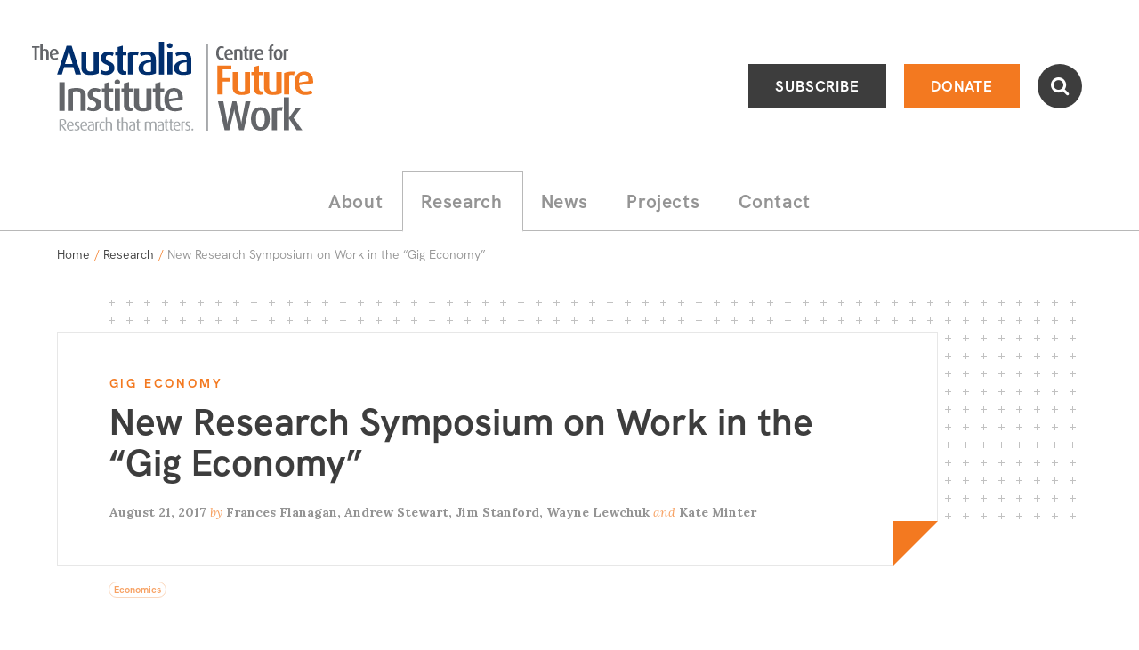

--- FILE ---
content_type: text/html; charset=UTF-8
request_url: https://futurework.org.au/report/new-research-symposium-on-work-in-the-gig-economy/
body_size: 14582
content:

<!doctype html>
<html lang="en-US">
<head>
	<meta charset="UTF-8">
	<meta name="viewport" content="width=device-width, initial-scale=1.0">
	<link rel="profile" href="http://gmpg.org/xfn/11">
	<link rel="pingback" href="https://futurework.org.au/xmlrpc.php">

	<meta name='robots' content='index, follow, max-image-preview:large, max-snippet:-1, max-video-preview:-1' />
	<style>img:is([sizes="auto" i], [sizes^="auto," i]) { contain-intrinsic-size: 3000px 1500px }</style>
	
	<!-- This site is optimized with the Yoast SEO Premium plugin v26.8 (Yoast SEO v26.8) - https://yoast.com/product/yoast-seo-premium-wordpress/ -->
	<title>New Research Symposium on Work in the &quot;Gig Economy&quot; | The Australia Institute&#039;s Centre for Future Work</title>
	<link rel="canonical" href="https://futurework.org.au/report/new-research-symposium-on-work-in-the-gig-economy/" />
	<meta property="og:locale" content="en_US" />
	<meta property="og:type" content="article" />
	<meta property="og:title" content="New Research Symposium on Work in the &quot;Gig Economy&quot;" />
	<meta property="og:description" content="The informal work practices of the so-called &ldquo;gig&rdquo; economy are widening existing cracks in Australia&rsquo;s system of labour regulations, and should be repaired through active measures to strengthen labour standards in digital businesses. That is the conclusion of newly-published research from a special symposium on &quot;Work in the Gig Economy,&quot; organised by the Centre for Future Work." />
	<meta property="og:url" content="https://futurework.org.au/report/new-research-symposium-on-work-in-the-gig-economy/" />
	<meta property="og:site_name" content="The Australia Institute&#039;s Centre for Future Work" />
	<meta property="article:publisher" content="https://www.facebook.com/CntrFutureWork" />
	<meta property="article:modified_time" content="2022-11-29T03:31:04+00:00" />
	<meta name="twitter:card" content="summary_large_image" />
	<meta name="twitter:site" content="@cntrfuturework" />
	<script type="application/ld+json" class="yoast-schema-graph">{"@context":"https://schema.org","@graph":[{"@type":"WebPage","@id":"https://futurework.org.au/report/new-research-symposium-on-work-in-the-gig-economy/","url":"https://futurework.org.au/report/new-research-symposium-on-work-in-the-gig-economy/","name":"New Research Symposium on Work in the \"Gig Economy\" | The Australia Institute&#039;s Centre for Future Work","isPartOf":{"@id":"https://futurework.org.au/#website"},"datePublished":"2017-08-20T14:00:00+00:00","dateModified":"2022-11-29T03:31:04+00:00","breadcrumb":{"@id":"https://futurework.org.au/report/new-research-symposium-on-work-in-the-gig-economy/#breadcrumb"},"inLanguage":"en-US","potentialAction":[{"@type":"ReadAction","target":["https://futurework.org.au/report/new-research-symposium-on-work-in-the-gig-economy/"]}]},{"@type":"BreadcrumbList","@id":"https://futurework.org.au/report/new-research-symposium-on-work-in-the-gig-economy/#breadcrumb","itemListElement":[{"@type":"ListItem","position":1,"name":"Home","item":"https://futurework.org.au/"},{"@type":"ListItem","position":2,"name":"New Research Symposium on Work in the &#8220;Gig Economy&#8221;"}]},{"@type":"WebSite","@id":"https://futurework.org.au/#website","url":"https://futurework.org.au/","name":"The Australia Institute&#039;s Centre for Future Work","description":"Research That Matters","publisher":{"@id":"https://futurework.org.au/#organization"},"alternateName":"Centre for Future Work","potentialAction":[{"@type":"SearchAction","target":{"@type":"EntryPoint","urlTemplate":"https://futurework.org.au/?s={search_term_string}"},"query-input":{"@type":"PropertyValueSpecification","valueRequired":true,"valueName":"search_term_string"}}],"inLanguage":"en-US"},{"@type":"Organization","@id":"https://futurework.org.au/#organization","name":"Centre for Future Work","url":"https://futurework.org.au/","logo":{"@type":"ImageObject","inLanguage":"en-US","@id":"https://futurework.org.au/#/schema/logo/image/","url":"https://futurework.org.au/wp-content/uploads/sites/2/2022/12/logo-tagline.png","contentUrl":"https://futurework.org.au/wp-content/uploads/sites/2/2022/12/logo-tagline.png","width":600,"height":194,"caption":"Centre for Future Work"},"image":{"@id":"https://futurework.org.au/#/schema/logo/image/"},"sameAs":["https://www.facebook.com/CntrFutureWork","https://x.com/cntrfuturework"]}]}</script>
	<!-- / Yoast SEO Premium plugin. -->


<link rel='dns-prefetch' href='//fonts.googleapis.com' />
		<!-- This site uses the Google Analytics by ExactMetrics plugin v8.11.0 - Using Analytics tracking - https://www.exactmetrics.com/ -->
							<script src="//www.googletagmanager.com/gtag/js?id=G-TVER1JM96K"  data-cfasync="false" data-wpfc-render="false" type="text/javascript" async></script>
			<script data-cfasync="false" data-wpfc-render="false" type="text/javascript">
				var em_version = '8.11.0';
				var em_track_user = true;
				var em_no_track_reason = '';
								var ExactMetricsDefaultLocations = {"page_location":"https:\/\/futurework.org.au\/report\/new-research-symposium-on-work-in-the-gig-economy\/"};
								ExactMetricsDefaultLocations.page_location = window.location.href;
								if ( typeof ExactMetricsPrivacyGuardFilter === 'function' ) {
					var ExactMetricsLocations = (typeof ExactMetricsExcludeQuery === 'object') ? ExactMetricsPrivacyGuardFilter( ExactMetricsExcludeQuery ) : ExactMetricsPrivacyGuardFilter( ExactMetricsDefaultLocations );
				} else {
					var ExactMetricsLocations = (typeof ExactMetricsExcludeQuery === 'object') ? ExactMetricsExcludeQuery : ExactMetricsDefaultLocations;
				}

								var disableStrs = [
										'ga-disable-G-TVER1JM96K',
									];

				/* Function to detect opted out users */
				function __gtagTrackerIsOptedOut() {
					for (var index = 0; index < disableStrs.length; index++) {
						if (document.cookie.indexOf(disableStrs[index] + '=true') > -1) {
							return true;
						}
					}

					return false;
				}

				/* Disable tracking if the opt-out cookie exists. */
				if (__gtagTrackerIsOptedOut()) {
					for (var index = 0; index < disableStrs.length; index++) {
						window[disableStrs[index]] = true;
					}
				}

				/* Opt-out function */
				function __gtagTrackerOptout() {
					for (var index = 0; index < disableStrs.length; index++) {
						document.cookie = disableStrs[index] + '=true; expires=Thu, 31 Dec 2099 23:59:59 UTC; path=/';
						window[disableStrs[index]] = true;
					}
				}

				if ('undefined' === typeof gaOptout) {
					function gaOptout() {
						__gtagTrackerOptout();
					}
				}
								window.dataLayer = window.dataLayer || [];

				window.ExactMetricsDualTracker = {
					helpers: {},
					trackers: {},
				};
				if (em_track_user) {
					function __gtagDataLayer() {
						dataLayer.push(arguments);
					}

					function __gtagTracker(type, name, parameters) {
						if (!parameters) {
							parameters = {};
						}

						if (parameters.send_to) {
							__gtagDataLayer.apply(null, arguments);
							return;
						}

						if (type === 'event') {
														parameters.send_to = exactmetrics_frontend.v4_id;
							var hookName = name;
							if (typeof parameters['event_category'] !== 'undefined') {
								hookName = parameters['event_category'] + ':' + name;
							}

							if (typeof ExactMetricsDualTracker.trackers[hookName] !== 'undefined') {
								ExactMetricsDualTracker.trackers[hookName](parameters);
							} else {
								__gtagDataLayer('event', name, parameters);
							}
							
						} else {
							__gtagDataLayer.apply(null, arguments);
						}
					}

					__gtagTracker('js', new Date());
					__gtagTracker('set', {
						'developer_id.dNDMyYj': true,
											});
					if ( ExactMetricsLocations.page_location ) {
						__gtagTracker('set', ExactMetricsLocations);
					}
										__gtagTracker('config', 'G-TVER1JM96K', {"forceSSL":"true","link_attribution":"true"} );
										window.gtag = __gtagTracker;										(function () {
						/* https://developers.google.com/analytics/devguides/collection/analyticsjs/ */
						/* ga and __gaTracker compatibility shim. */
						var noopfn = function () {
							return null;
						};
						var newtracker = function () {
							return new Tracker();
						};
						var Tracker = function () {
							return null;
						};
						var p = Tracker.prototype;
						p.get = noopfn;
						p.set = noopfn;
						p.send = function () {
							var args = Array.prototype.slice.call(arguments);
							args.unshift('send');
							__gaTracker.apply(null, args);
						};
						var __gaTracker = function () {
							var len = arguments.length;
							if (len === 0) {
								return;
							}
							var f = arguments[len - 1];
							if (typeof f !== 'object' || f === null || typeof f.hitCallback !== 'function') {
								if ('send' === arguments[0]) {
									var hitConverted, hitObject = false, action;
									if ('event' === arguments[1]) {
										if ('undefined' !== typeof arguments[3]) {
											hitObject = {
												'eventAction': arguments[3],
												'eventCategory': arguments[2],
												'eventLabel': arguments[4],
												'value': arguments[5] ? arguments[5] : 1,
											}
										}
									}
									if ('pageview' === arguments[1]) {
										if ('undefined' !== typeof arguments[2]) {
											hitObject = {
												'eventAction': 'page_view',
												'page_path': arguments[2],
											}
										}
									}
									if (typeof arguments[2] === 'object') {
										hitObject = arguments[2];
									}
									if (typeof arguments[5] === 'object') {
										Object.assign(hitObject, arguments[5]);
									}
									if ('undefined' !== typeof arguments[1].hitType) {
										hitObject = arguments[1];
										if ('pageview' === hitObject.hitType) {
											hitObject.eventAction = 'page_view';
										}
									}
									if (hitObject) {
										action = 'timing' === arguments[1].hitType ? 'timing_complete' : hitObject.eventAction;
										hitConverted = mapArgs(hitObject);
										__gtagTracker('event', action, hitConverted);
									}
								}
								return;
							}

							function mapArgs(args) {
								var arg, hit = {};
								var gaMap = {
									'eventCategory': 'event_category',
									'eventAction': 'event_action',
									'eventLabel': 'event_label',
									'eventValue': 'event_value',
									'nonInteraction': 'non_interaction',
									'timingCategory': 'event_category',
									'timingVar': 'name',
									'timingValue': 'value',
									'timingLabel': 'event_label',
									'page': 'page_path',
									'location': 'page_location',
									'title': 'page_title',
									'referrer' : 'page_referrer',
								};
								for (arg in args) {
																		if (!(!args.hasOwnProperty(arg) || !gaMap.hasOwnProperty(arg))) {
										hit[gaMap[arg]] = args[arg];
									} else {
										hit[arg] = args[arg];
									}
								}
								return hit;
							}

							try {
								f.hitCallback();
							} catch (ex) {
							}
						};
						__gaTracker.create = newtracker;
						__gaTracker.getByName = newtracker;
						__gaTracker.getAll = function () {
							return [];
						};
						__gaTracker.remove = noopfn;
						__gaTracker.loaded = true;
						window['__gaTracker'] = __gaTracker;
					})();
									} else {
										console.log("");
					(function () {
						function __gtagTracker() {
							return null;
						}

						window['__gtagTracker'] = __gtagTracker;
						window['gtag'] = __gtagTracker;
					})();
									}
			</script>
							<!-- / Google Analytics by ExactMetrics -->
		<script type="text/javascript">
/* <![CDATA[ */
window._wpemojiSettings = {"baseUrl":"https:\/\/s.w.org\/images\/core\/emoji\/16.0.1\/72x72\/","ext":".png","svgUrl":"https:\/\/s.w.org\/images\/core\/emoji\/16.0.1\/svg\/","svgExt":".svg","source":{"concatemoji":"https:\/\/futurework.org.au\/wp-includes\/js\/wp-emoji-release.min.js?ver=6.8.3"}};
/*! This file is auto-generated */
!function(s,n){var o,i,e;function c(e){try{var t={supportTests:e,timestamp:(new Date).valueOf()};sessionStorage.setItem(o,JSON.stringify(t))}catch(e){}}function p(e,t,n){e.clearRect(0,0,e.canvas.width,e.canvas.height),e.fillText(t,0,0);var t=new Uint32Array(e.getImageData(0,0,e.canvas.width,e.canvas.height).data),a=(e.clearRect(0,0,e.canvas.width,e.canvas.height),e.fillText(n,0,0),new Uint32Array(e.getImageData(0,0,e.canvas.width,e.canvas.height).data));return t.every(function(e,t){return e===a[t]})}function u(e,t){e.clearRect(0,0,e.canvas.width,e.canvas.height),e.fillText(t,0,0);for(var n=e.getImageData(16,16,1,1),a=0;a<n.data.length;a++)if(0!==n.data[a])return!1;return!0}function f(e,t,n,a){switch(t){case"flag":return n(e,"\ud83c\udff3\ufe0f\u200d\u26a7\ufe0f","\ud83c\udff3\ufe0f\u200b\u26a7\ufe0f")?!1:!n(e,"\ud83c\udde8\ud83c\uddf6","\ud83c\udde8\u200b\ud83c\uddf6")&&!n(e,"\ud83c\udff4\udb40\udc67\udb40\udc62\udb40\udc65\udb40\udc6e\udb40\udc67\udb40\udc7f","\ud83c\udff4\u200b\udb40\udc67\u200b\udb40\udc62\u200b\udb40\udc65\u200b\udb40\udc6e\u200b\udb40\udc67\u200b\udb40\udc7f");case"emoji":return!a(e,"\ud83e\udedf")}return!1}function g(e,t,n,a){var r="undefined"!=typeof WorkerGlobalScope&&self instanceof WorkerGlobalScope?new OffscreenCanvas(300,150):s.createElement("canvas"),o=r.getContext("2d",{willReadFrequently:!0}),i=(o.textBaseline="top",o.font="600 32px Arial",{});return e.forEach(function(e){i[e]=t(o,e,n,a)}),i}function t(e){var t=s.createElement("script");t.src=e,t.defer=!0,s.head.appendChild(t)}"undefined"!=typeof Promise&&(o="wpEmojiSettingsSupports",i=["flag","emoji"],n.supports={everything:!0,everythingExceptFlag:!0},e=new Promise(function(e){s.addEventListener("DOMContentLoaded",e,{once:!0})}),new Promise(function(t){var n=function(){try{var e=JSON.parse(sessionStorage.getItem(o));if("object"==typeof e&&"number"==typeof e.timestamp&&(new Date).valueOf()<e.timestamp+604800&&"object"==typeof e.supportTests)return e.supportTests}catch(e){}return null}();if(!n){if("undefined"!=typeof Worker&&"undefined"!=typeof OffscreenCanvas&&"undefined"!=typeof URL&&URL.createObjectURL&&"undefined"!=typeof Blob)try{var e="postMessage("+g.toString()+"("+[JSON.stringify(i),f.toString(),p.toString(),u.toString()].join(",")+"));",a=new Blob([e],{type:"text/javascript"}),r=new Worker(URL.createObjectURL(a),{name:"wpTestEmojiSupports"});return void(r.onmessage=function(e){c(n=e.data),r.terminate(),t(n)})}catch(e){}c(n=g(i,f,p,u))}t(n)}).then(function(e){for(var t in e)n.supports[t]=e[t],n.supports.everything=n.supports.everything&&n.supports[t],"flag"!==t&&(n.supports.everythingExceptFlag=n.supports.everythingExceptFlag&&n.supports[t]);n.supports.everythingExceptFlag=n.supports.everythingExceptFlag&&!n.supports.flag,n.DOMReady=!1,n.readyCallback=function(){n.DOMReady=!0}}).then(function(){return e}).then(function(){var e;n.supports.everything||(n.readyCallback(),(e=n.source||{}).concatemoji?t(e.concatemoji):e.wpemoji&&e.twemoji&&(t(e.twemoji),t(e.wpemoji)))}))}((window,document),window._wpemojiSettings);
/* ]]> */
</script>
<style id='wp-emoji-styles-inline-css' type='text/css'>

	img.wp-smiley, img.emoji {
		display: inline !important;
		border: none !important;
		box-shadow: none !important;
		height: 1em !important;
		width: 1em !important;
		margin: 0 0.07em !important;
		vertical-align: -0.1em !important;
		background: none !important;
		padding: 0 !important;
	}
</style>
<link rel='stylesheet' id='photoswipe-lib-css' href='https://futurework.org.au/wp-content/plugins/skink-photo-swipe/lib/photoswipe.css?ver=4.2.1.0' type='text/css' media='all' />
<link rel='stylesheet' id='photoswipe-default-skin-css' href='https://futurework.org.au/wp-content/plugins/skink-photo-swipe/lib/default-skin/default-skin.css?ver=4.2.1.0' type='text/css' media='all' />
<link rel='stylesheet' id='theme-google-fonts-css' href='//fonts.googleapis.com/css2?family=Lora:ital,wght@0,400;0,500;0,600;0,700;1,400;1,500;1,600;1,700&#038;display=swap' type='text/css' media='all' />
<link rel='stylesheet' id='theme-style-css' href='https://futurework.org.au/wp-content/themes/cfw-theme/style.css?ver=1768171811' type='text/css' media='all' />
    <script type="text/javascript">document.documentElement.className+=" js";</script>
	<script type="text/javascript" src="https://futurework.org.au/wp-includes/js/jquery/jquery.min.js?ver=3.7.1" id="jquery-core-js"></script>
<script type="text/javascript" src="https://futurework.org.au/wp-includes/js/jquery/jquery-migrate.min.js?ver=3.4.1" id="jquery-migrate-js"></script>
<script type="text/javascript" src="https://futurework.org.au/wp-content/plugins/exactmetrics-premium/assets/js/frontend-gtag.min.js?ver=8.11.0" id="exactmetrics-frontend-script-js" async="async" data-wp-strategy="async"></script>
<script data-cfasync="false" data-wpfc-render="false" type="text/javascript" id='exactmetrics-frontend-script-js-extra'>/* <![CDATA[ */
var exactmetrics_frontend = {"js_events_tracking":"true","download_extensions":"doc,pdf,ppt,zip,xls,docx,pptx,xlsx","inbound_paths":"[{\"path\":\"\\\/go\\\/\",\"label\":\"affiliate\"},{\"path\":\"\\\/recommend\\\/\",\"label\":\"affiliate\"}]","home_url":"https:\/\/futurework.org.au","hash_tracking":"false","v4_id":"G-TVER1JM96K"};/* ]]> */
</script>
<script type="text/javascript" src="https://futurework.org.au/wp-content/plugins/skink-photo-swipe/lib/photoswipe.min.js?ver=4.2.1.0" id="photoswipe-lib-js"></script>
<script type="text/javascript" src="https://futurework.org.au/wp-content/plugins/skink-photo-swipe/lib/photoswipe-ui-default.min.js?ver=4.2.1.0" id="photoswipe-ui-default-js"></script>
<script type="text/javascript" src="https://futurework.org.au/wp-content/plugins/skink-photo-swipe/js/photoswipe.min.js?ver=4.2.1.0" id="photoswipe-js"></script>
<link rel="https://api.w.org/" href="https://futurework.org.au/wp-json/" /><link rel="alternate" title="oEmbed (JSON)" type="application/json+oembed" href="https://futurework.org.au/wp-json/oembed/1.0/embed?url=https%3A%2F%2Ffuturework.org.au%2Freport%2Fnew-research-symposium-on-work-in-the-gig-economy%2F" />
<link rel="alternate" title="oEmbed (XML)" type="text/xml+oembed" href="https://futurework.org.au/wp-json/oembed/1.0/embed?url=https%3A%2F%2Ffuturework.org.au%2Freport%2Fnew-research-symposium-on-work-in-the-gig-economy%2F&#038;format=xml" />
<link rel="shortcut icon" href="https://futurework.org.au/wp-content/themes/cfw-theme/favicon.ico" /><link rel="apple-touch-icon-precomposed" href="https://futurework.org.au/wp-content/themes/cfw-theme/apple-touch-icon-precomposed.png">
<link rel="shortcut icon" type="image/x-icon" href="https://futurework.org.au/wp-content/themes/cfw-theme/favicon.ico" />
<style>#wpadminbar #wp-admin-bar-site-name>.ab-item:before { content: none !important;}li#wp-admin-bar-site-name a { background: url( "https://futurework.org.au/wp-content/themes/cfw-theme/favicon.ico" ) left center/20px no-repeat !important; padding-left: 21px !important; background-size: 20px !important; } li#wp-admin-bar-site-name { margin-left: 5px !important; } li#wp-admin-bar-site-name {} #wp-admin-bar-site-name div a { background: none !important; }
</style></head>

<body>
<div class="Site" id="summit">
    <header class="SiteHeader" role="banner">
        <input class="Toggle_checkbox Toggle_checkbox-menu" type="checkbox" id="primary-menu-toggle" tabindex="-1"/>
        <div class="Toggle_container Toggle_container-menu">
            <div class="SiteHeader_inner">
                <input class="Toggle_checkbox Toggle_checkbox-search js-searchbarToggle" type="checkbox" id="search-toggle" tabindex="-1"/>
                <div class="Toggle_container Toggle_container-search">
                    <form role="search" method="get" class="SearchFormHeader" action="https://futurework.org.au/" autocomplete="off">
                        <label class="SearchFormHeader_label">
                            <span class="-hideVisually">Search:</span>
                            <input type="search" data-swplive="true" class="SearchFormHeader_input js-searchbarInput" placeholder="Enter your keywords here…" value="" name="s" title="Enter your keywords here…">
                        </label>
                        <button type="submit" class="SearchFormHeader_submit"><i class="i i-search"></i></button>
                    </form>
                </div>

                <div class="SiteHeader_brandingActions">
                    <div class="SiteHeader_brandingWrap">
                        <a tabindex="1" class="SiteHeader_branding -ir" href="https://futurework.org.au/" title="The Australia Institute&#039;s Centre for Future Work" rel="home">
                            <h1 class="SiteHeader_title">The Australia Institute&#039;s Centre for Future Work</h1>
                        </a>

                        <label class="Toggle_lbl Toggle_lbl-menu SiteHeader_ToggleLbl btn btn-icon btn-menu-" for="primary-menu-toggle" title="Toggle menu" onclick><i class="i i-menu i-xlarge-"></i></label>
                    </div>

                    <div class="SiteHeader_actionBtns">
                        <div class="SiteHeader_actionBtnsInner">
                            <a class="SiteHeader_actionBtn btn btn-ghost btn-white" href="https://nb.futurework.org.au/subscribe">Subscribe</a><a class="SiteHeader_actionBtn btn btn-white" href="https://nb.futurework.org.au/">Donate</a><label for="search-toggle" class="SiteHeader_actionBtn SiteHeader_actionBtn-search Toggle_lbl Toggle_lbl-search btn btn-icon" onclick><i class="i i-search"></i></label>
                        </div>
                    </div>
                </div>

                <nav class="SiteHeader_navPrimary" role="navigation">
                    <a class="-hideVisually" href="#SiteMain">Skip to content</a>
                    <ul id="menu-primary" class="MenuPrimary -cf"><li id="menu-item-18" class="has-submenu menu-item menu-item-type-post_type menu-item-object-page menu-item-has-children has-item-all has-submenu menu-item-18"><a href="https://futurework.org.au/about/"><span class="MenuPrimary_itemText">About</span></a><ul class="sub-menu"><li id="menu-item-410" class="menu-item menu-item-type-post_type menu-item-object-page item-all menu-item-410"><a href="https://futurework.org.au/about/"><span class="MenuPrimary_itemText">About</span></a></li><li id="menu-item-19" class="menu-item menu-item-type-post_type menu-item-object-page menu-item-19"><a href="https://futurework.org.au/about/advisory-committee/"><span class="MenuPrimary_itemText">Advisory Committee</span></a></li><li id="menu-item-20" class="menu-item menu-item-type-post_type menu-item-object-page menu-item-20"><a href="https://futurework.org.au/about/associates/"><span class="MenuPrimary_itemText">Associates</span></a></li></ul></li><li id="menu-item-26" class="menu-item menu-item-type-post_type menu-item-object-page current-menu-ancestor menu-item-26"><a href="https://futurework.org.au/research/"><span class="MenuPrimary_itemText">Research</span></a></li><li id="menu-item-22" class="has-submenu menu-item menu-item-type-post_type menu-item-object-page current_page_parent menu-item-has-children has-item-all has-item-all has-submenu menu-item-22"><a href="https://futurework.org.au/news/"><span class="MenuPrimary_itemText">News</span></a><ul class="sub-menu"><li id="menu-item-411" class="menu-item menu-item-type-post_type menu-item-object-page current_page_parent item-all menu-item-411"><a href="https://futurework.org.au/news/"><span class="MenuPrimary_itemText">All</span></a></li><li id="menu-item-35" class="menu-item menu-item-type-taxonomy menu-item-object-category item-all menu-item-35"><a href="https://futurework.org.au/news/category/media-releases/"><span class="MenuPrimary_itemText">Media Releases</span></a></li><li id="menu-item-36" class="menu-item menu-item-type-taxonomy menu-item-object-category menu-item-36"><a href="https://futurework.org.au/news/category/opinions/"><span class="MenuPrimary_itemText">Opinions</span></a></li><li id="menu-item-382" class="menu-item menu-item-type-taxonomy menu-item-object-category menu-item-382"><a href="https://futurework.org.au/news/category/articles/"><span class="MenuPrimary_itemText">Articles</span></a></li><li id="menu-item-1572" class="menu-item menu-item-type-custom menu-item-object-custom menu-item-1572"><a target="_blank" href="https://australiainstitute.org.au/media/category/off-the-charts/"><span class="MenuPrimary_itemText">Off the Charts</span></a></li></ul></li><li id="menu-item-23" class="has-submenu menu-item menu-item-type-post_type menu-item-object-page menu-item-has-children has-submenu menu-item-23"><a href="https://futurework.org.au/projects/"><span class="MenuPrimary_itemText">Projects</span></a><ul class="sub-menu"><li id="menu-item-24" class="menu-item menu-item-type-post_type menu-item-object-page menu-item-24"><a href="https://futurework.org.au/projects/carmichael-centre/"><span class="MenuPrimary_itemText">Carmichael Centre</span></a></li><li id="menu-item-25" class="menu-item menu-item-type-post_type menu-item-object-page menu-item-25"><a href="https://futurework.org.au/projects/go-home-on-time-day/"><span class="MenuPrimary_itemText">Go Home On Time Day</span></a></li></ul></li><li id="menu-item-1139" class="menu-item menu-item-type-custom menu-item-object-custom menu-item-1139"><a href="https://nb.futurework.org.au/contact"><span class="MenuPrimary_itemText">Contact</span></a></li></ul>                </nav>
            </div>
        </div>
    </header>

    <main class="SiteMain" id="SiteMain" role="main">	<article class="Entry">
		<header>
    <div class="-wrapL Entry_breadcrumbs">
        <nav class="Breadcrumbs">
    <a href="https://futurework.org.au/" title="Go back to Homepage" class="breadcrumb">Home</a> <span class="breadcrumb breadcrumb-divider">/</span> <a href="https://futurework.org.au/research/" title="Go back to Research" class="breadcrumb">Research</a> <span class="breadcrumb breadcrumb-divider">/</span> <span class="breadcrumb">New Research Symposium on Work in the &#8220;Gig Economy&#8221;</span></nav>    </div>

    <div class="Entry_header EntryHeader">
        <div class="EntryHeader_body">
            <div class="EntryHeader_bodyInner">
                <div class="EntryHeader_boxBgWrap">
                    <div class="EntryHeader_box EntryHeader_boxPaddingH -borderLighter -bgWhite -corner">
                                                
                                                                            <div class="EntryHeader_category">
                                <a href="https://futurework.org.au/research/topic/gig-economy/" class="category category-large">Gig Economy</a>                            </div>
                        
                        <h1 class="title title-large -posRelative">
                                                        New Research Symposium on Work in the &#8220;Gig Economy&#8221;                                                    </h1>

                                                
                                                <div class="EntryHeader_meta"><span class="meta meta-large"><time datetime="2017-08-21T00:00:00+10:00">August 21, 2017</time> <span class="metaDivider">by</span>&nbsp;<a href="https://futurework.org.au/expert/frances-flanagan/">Frances Flanagan</a>, <a href="https://futurework.org.au/expert/andrew-stewart/">Andrew Stewart</a>, <a href="https://futurework.org.au/expert/jim-stanford/">Jim Stanford</a>, <a href="https://futurework.org.au/expert/wayne-lewchuk/">Wayne Lewchuk</a><span class="metaDivider"> and&nbsp;</span><a href="https://futurework.org.au/expert/kate-minter/">Kate Minter</a></span></div>
                    </div>
                </div>

                                                                    <div class="EntryHeader_boxWidth EntryHeader_boxPaddingH EntryHeader_boxPaddingH-footer">
                        <div class="EntryHeader_footer EntryHeader_footer-borderB">
                            <ul class="Tags">
                                <li class="Tags_tag"><a href="https://futurework.org.au/research/?branch=economics" class="tag tag-red tag-round">Economics</a></li>                                                                                                                            </ul>
                        </div>
                    </div>
                            </div>
        </div>

        

        
    </div>
</header>
		<div class="Entry_main EntryMain -wrap -spaceTop25pr -spaceBottom25pr">
            <div class="g g-gutted g-reversed g-table g-bordered20 g-bordered-lighter">
                <div class="c c-3-4_11 -spaceTop15p -resetFirstMargin -resetFirstBorder -resetFirstPadding">
                    
                                                                <section class="-resetLastMargin">
                            <h1 class="sectionTitle sectionTitle-light -spaceBottom10">Authors</h1>
                                                            <div class="-spaceBottom10">
                                                                        
<a href="https://futurework.org.au/expert/frances-flanagan/" class="Item Media Media-spacedS -plainLink">
    <div class="Media_figure">
        <div class="Item_avatar Item_avatar-xs">
            <img width="300" height="300" src="https://futurework.org.au/wp-content/uploads/sites/2/2022/12/frances-flanagan-grey-2-300x300.jpg" class="avatar" alt="" decoding="async" fetchpriority="high" srcset="https://futurework.org.au/wp-content/uploads/sites/2/2022/12/frances-flanagan-grey-2-300x300.jpg 300w, https://futurework.org.au/wp-content/uploads/sites/2/2022/12/frances-flanagan-grey-2-150x150.jpg 150w, https://futurework.org.au/wp-content/uploads/sites/2/2022/12/frances-flanagan-grey-2.jpg 333w" sizes="(max-width: 300px) 100vw, 300px" />        </div>
    </div>
    <div class="Media_body">
                
        <h1 class="title title-small">Frances Flanagan</h1>

                    </div>
</a>                                                                    </div>
                                                            <div class="-spaceBottom10">
                                                                        
<a href="https://futurework.org.au/expert/andrew-stewart/" class="Item Media Media-spacedS -plainLink">
    <div class="Media_figure">
        <div class="Item_avatar Item_avatar-xs">
            <img class="avatar" src="https://futurework.org.au/wp-content/themes/cfw-theme/img/default-tai_tax_expert.jpg">        </div>
    </div>
    <div class="Media_body">
                
        <h1 class="title title-small">Andrew Stewart</h1>

                    </div>
</a>                                                                    </div>
                                                            <div class="-spaceBottom10">
                                                                        
<a href="https://futurework.org.au/expert/jim-stanford/" class="Item Media Media-spacedS -plainLink">
    <div class="Media_figure">
        <div class="Item_avatar Item_avatar-xs">
            <img width="300" height="300" src="https://futurework.org.au/wp-content/uploads/sites/2/2024/11/jim-stanford-grey-300x300.jpg" class="avatar" alt="" decoding="async" srcset="https://futurework.org.au/wp-content/uploads/sites/2/2024/11/jim-stanford-grey-300x300.jpg 300w, https://futurework.org.au/wp-content/uploads/sites/2/2024/11/jim-stanford-grey-120x120.jpg 120w, https://futurework.org.au/wp-content/uploads/sites/2/2024/11/jim-stanford-grey.jpg 333w" sizes="(max-width: 300px) 100vw, 300px" />        </div>
    </div>
    <div class="Media_body">
                
        <h1 class="title title-small">Jim Stanford</h1>

                    </div>
</a>                                                                    </div>
                                                            <div class="-spaceBottom10">
                                                                        
<a href="https://futurework.org.au/expert/wayne-lewchuk/" class="Item Media Media-spacedS -plainLink">
    <div class="Media_figure">
        <div class="Item_avatar Item_avatar-xs">
            <img class="avatar" src="https://futurework.org.au/wp-content/themes/cfw-theme/img/default-tai_tax_expert.jpg">        </div>
    </div>
    <div class="Media_body">
                
        <h1 class="title title-small">Wayne Lewchuk</h1>

                    </div>
</a>                                                                    </div>
                                                            <div class="-spaceBottom10">
                                                                        
<a href="https://futurework.org.au/expert/kate-minter/" class="Item Media Media-spacedS -plainLink">
    <div class="Media_figure">
        <div class="Item_avatar Item_avatar-xs">
            <img class="avatar" src="https://futurework.org.au/wp-content/themes/cfw-theme/img/default-tai_tax_expert.jpg">        </div>
    </div>
    <div class="Media_body">
                
        <h1 class="title title-small">Kate Minter</h1>

                    </div>
</a>                                                                    </div>
                                                    </section>
                    
                                        
                                                        </div><div class="c c-3-5_11 c-top">
                    <div class="-resetFirstMargin">
                                                    <section class="-typo -cf">
                                <div class="EntryMain_intro intro intro-large"><p>The informal work practices of the so-called &ldquo;gig&rdquo; economy are widening existing cracks in Australia&rsquo;s system of labour regulations, and should be repaired through active measures to strengthen labour standards in digital businesses. That is the conclusion of newly-published research from a special symposium on &#8220;<em>Work in the Gig Economy</em>,&#8221; organised by the Centre for Future Work.</p>
</div>                                <p>The symposium includes contributions from four leading labour market scholars, first presented to a special seminar last year at the conference of the Society of Heterodox Economists in Sydney. The papers have now been published (after a peer-review process) in <em>Economic and Labour Relations Review</em>, an academic journal based at UNSW. The symposium includes research conducted by:</p>
<ul>
<li>Prof. Andrew Stewart of the University of Adelaide</li>
<li>Dr. Jim Stanford of the Centre for Future Work at the Australia Institute</li>
<li>Prof. Wayne Lewchuk of McMaster University in Canada, and</li>
<li>Kate Minter, researcher at Unions NSW.</li>
</ul>
<p>The symposium also features an introductory essay by Frances Flanagan, Research Director at the United Voice trade union.</p>
<p>While the gig economy is often portrayed as an exciting “new” innovation, the work practices embodied in digital platforms are long-standing, and have been utilised by employers for hundreds of years. Jim Stanford’s article describes these historical continuities – including reliance on home work, on-call labour, piece work compensation, and the use of labour intermediaries.  While the digital apps now used to coordinate this work are new, the core features of the precarious employment relationships created in digital businesses are not; regulators should learn from this history in their efforts to develop new tools for protecting labour standards in digital businesses.</p>
<p>In their article, Prof. Andrew Stewart and Dr. Stanford highlight several broad options for regulatory reform to close the gaps in labour regulation that allow gig businesses to avoid traditional employment standards (like minimum wages). There is clear potential to more forcefully apply existing labour laws to gig businesses, using test cases and other efforts to clarify that workers in gig businesses should indeed be protected by minimum standards.  Clarifying and strengthening the definition of “employee” in existing labour law (so that gig workers are more clearly covered by those laws) would be another promising avenue.  Stewart and Stanford urge regulators to be “ambitious, creative, and eclectic” in their efforts to regulate work in the gig economy, to avoid negative social and economic consequences from the erosion of minimum labour benchmarks.</p>
<p>Prof. Wayne Lewchuk shows that conventional labour market statistics understate the prevalence of gig work (and other forms of insecure employment), because merely categorising a job as either “permanent” or “temporary” does not capture the more complex forms of insecure work that are increasingly common in the labour market.  Lewchuk also documents the myriad of personal, financial, social, and health consequences of insecure jobs (including gg work).</p>
<p>Finally, Kate Minter’s contribution to the symposium reviews one specific effort to negotiate the application of minimum labour standards within a digital platform business: namely, a process of negotiation between the odd-job platform Airtasker and the peak trade union body in NSW.  While the resulting agreement (under which Airtasker agreed to recommend minimum award wage rates as the basis for “costing” the jobs advertised on its platform) is not on its own sufficient to ensure minimum standards will be met, it represents a concrete case of how engagement by all stakeholders (including digital businesses, unions, advocates, and regulators) can build momentum for protecting basic standards in the gig economy.</p>
<p>The final published versions of all articles in the symposium (including the introduction by Frances Flanagan) are available  through the <a title="ELLR 28(3)" href="http://journals.sagepub.com/toc/elra/28/3" target="_blank" rel="noopener">Economic and Labour Relations Review&#8217;s website</a>, or through your local library.  Links to pre-publication versions of each article are also provided below.</p>
<ul>
<li><em>Introduction to the Symposium on Work in the Gig Economy</em>, by Frances Flanagan.</li>
<li><em>The Resurgence of Gig Work: Historical and Theoretical Perspectives</em>, by Jim Stanford:</li>
<li><em>Precarious Jobs: Where are They, and How do They Affect Well-Being?</em>, by Wayne Lewchuk.</li>
<li><em>Regulating Work in the Gig Economy: What are the Options?</em>, by Andrew Stewart and Jim Stanford:</li>
<li><em>Negotiating Labour Standards in the Gig Economy: Airtasker and Unions New South Wales</em>, by Kate Minter:</li>
</ul>
                            </section>
                        
                                                                            <section class="-spaceTop15r">
                                                                    <p>
                                        <a href="https://futurework.org.au/wp-content/uploads/sites/2/2017/08/Gig_Symposium_PrePub_Flanagan.pdf" class="Media Media-spaced -plainLink" target="_blank">
                                            <span class="Media_figure"><span class="icon"><i class="i i-pdf"></i></span></span>
                                            <span class="Media_body actionBtnText">Introduction</span>
                                        </a>
                                    </p>
                                                                    <p>
                                        <a href="https://futurework.org.au/wp-content/uploads/sites/2/2017/08/Gig_Symposium_PrePub_Stanford.pdf" class="Media Media-spaced -plainLink" target="_blank">
                                            <span class="Media_figure"><span class="icon"><i class="i i-pdf"></i></span></span>
                                            <span class="Media_body actionBtnText">The Resurgence of Gig Work: Historical and Theoretical Perspectives</span>
                                        </a>
                                    </p>
                                                                    <p>
                                        <a href="https://futurework.org.au/wp-content/uploads/sites/2/2017/08/Gig_Symposium_PrePub_Lewchuk.pdf" class="Media Media-spaced -plainLink" target="_blank">
                                            <span class="Media_figure"><span class="icon"><i class="i i-pdf"></i></span></span>
                                            <span class="Media_body actionBtnText">Precarious Jobs: Where are They, and How do They Affect Well-Being?</span>
                                        </a>
                                    </p>
                                                                    <p>
                                        <a href="https://futurework.org.au/wp-content/uploads/sites/2/2017/08/Gig_Symposium_PrePub_Stewart_Stanford.pdf" class="Media Media-spaced -plainLink" target="_blank">
                                            <span class="Media_figure"><span class="icon"><i class="i i-pdf"></i></span></span>
                                            <span class="Media_body actionBtnText">Regulating Work in the Gig Economy: What are the Options?</span>
                                        </a>
                                    </p>
                                                                    <p>
                                        <a href="https://futurework.org.au/wp-content/uploads/sites/2/2017/08/Gig_Symposium_PrePub_Minter.pdf" class="Media Media-spaced -plainLink" target="_blank">
                                            <span class="Media_figure"><span class="icon"><i class="i i-pdf"></i></span></span>
                                            <span class="Media_body actionBtnText">Negotiating Labour Standards in the Gig Economy: Airtasker and Unions New South Wales</span>
                                        </a>
                                    </p>
                                                            </section>
                        
                        
                    </div>
                </div><div class="c c-3-2_11 c-noBorder -spaceTop15p EntryMain_profileCol">
                    <section class="-spaceTop15p-">
                        <h1 class="sectionTitle sectionTitle-light -spaceBottom10">Share</h1>
                        
<div style="padding-top: 1px;">
    <!-- AddToAny BEGIN -->
    <div class="a2a_kit a2a_kit_size_32 a2a_default_style IconGrp IconGrp-responsive900">
        <div class="IconGrp_item"><a class="IconGrp_link a2a_button_bluesky -noBorder -circle"><span class="icon icon-small icon-light"><i class="i i-bluesky"></i></span></a></div>
        <div class="IconGrp_item"><a class="IconGrp_link a2a_button_facebook -noBorder -circle"><span class="icon icon-small icon-light"><i class="i i-facebook"></i></span></a></div>
                <div class="IconGrp_item"><a class="IconGrp_link a2a_button_linkedin -noBorder -circle"><span class="icon icon-small icon-light"><i class="i i-linkedin"></i></span></a></div>
        <div class="IconGrp_item"><a class="IconGrp_link a2a_button_twitter -noBorder -circle"><span class="icon icon-small icon-light"><i class="i i-twitter"></i></span></a></div>
        <div class="IconGrp_item"><a class="IconGrp_link a2a_button_email -noBorder -circle"><span class="icon icon-small icon-light"><i class="i i-newsletters"></i></span></a></div>
        <div class="IconGrp_item"><a class="IconGrp_link a2a_button_copy_link -noBorder -circle"><span class="icon icon-small icon-light"><i class="i i-link"></i></span></a></div>
        <div class="IconGrp_item"><a class="IconGrp_link a2a_dd -noBorder -circle" href="https://www.addtoany.com/share"><span class="icon icon-small icon-light"><i class="i i-plus"></i></span></a></div>
    </div>
    <script type="text/javascript">
        var a2a_config = a2a_config || {};
        a2a_config.prioritize = ['twitter', 'bluesky', 'facebook', 'linkedin', 'email', 'copy_link', 'mastodon', 'reddit', 'whatsapp', 'facebook_messenger', 'snapchat', 'telegram', 'viber', 'wechat', 'microsoft_teams', 'skype', 'google_gmail', 'outlook_com', 'yahoo_mail', 'sms', 'wordpress', 'trello', 'evernote', 'flipboard', 'instapaper', 'pocket',];
    </script>
    <script async src="https://static.addtoany.com/menu/page.js"></script>
    <!-- AddToAny END -->
</div>                    </section>
                </div>
            </div>
        </div>
	</article>
    </main>

        <footer class="SiteFooter" role="contentinfo">
        <div class="SiteFooter_signup">
            <div class="-wrap -spaceTop25pr -spaceBottom25pr">
                <div class="SiteFooter_signupInner">
                    <div class="SiteFooter_signupText"><div class="SiteFooter_signupTextInner">Support us in advancing a vision for a fair and progressive Australia</div></div>
                                            <div class="SiteFooter_signupBtn">
                            <a class="btn btn-white btn-ghost btn-thick ga-btn-subscribe-footer" href="https://nb.futurework.org.au/subscribe">Subscribe</a>                        </div>
                                    </div>
            </div>
        </div>
        <div class="SiteFooter_footer">
            <div class="-wrapL -spaceTop25pr -spaceBottom25pr">
                <div class="SiteFooter_main">
                    <div class="SiteFooter_content">
                        <ul class="SiteFooter_socials IconGrp -inlineBlock -alignTop">
<li class="IconGrp_item"><a class="IconGrp_link btn btn-icon btn-icon-small btn-bg-bluesky" href="https://bsky.app/profile/futurework.bsky.social" title="Follow us on Bluesky" target="_blank"><i class="i i-bluesky"></i></a></li>
<li class="IconGrp_item"><a class="IconGrp_link btn btn-icon btn-icon-small btn-bg-twitter" href="https://x.com/cntrfuturework" title="Follow us on X" target="_blank"><i class="i i-twitter"></i></a></li>
<li class="IconGrp_item"><a class="IconGrp_link btn btn-icon btn-icon-small btn-bg-facebook" href="https://www.facebook.com/CntrFutureWork" title="Follow us on Facebook" target="_blank"><i class="i i-facebook"></i></a></li>
<li class="IconGrp_item"><a class="IconGrp_link btn btn-icon btn-icon-small btn-bg-youtube" href="https://www.youtube.com/channel/UCKOfG5nxZCffjOqOzaTFTcA" title="Follow us on YouTube" target="_blank"><i class="i i-youtube"></i></a></li>
<li class="IconGrp_item"><a class="IconGrp_link btn btn-icon btn-icon-small btn-bg-tiktok" href="https://www.tiktok.com/@theausinstitute" title="Follow us on TikTok" target="_blank"><i class="i i-tiktok"></i></a></li>
<li class="IconGrp_item"><a class="IconGrp_link btn btn-icon btn-icon-small btn-bg-rss" href="/rss-feeds/" title="Follow us on RSS"><i class="i i-rss"></i></a></li>
<li class="IconGrp_item"><a class="IconGrp_link btn btn-icon btn-icon-small btn-bg-newsletters" href="https://nb.futurework.org.au/subscribe" title="Follow us on Newsletters"><i class="i i-newsletters"></i></a></li></ul>
                                                    <nav class="SiteFooter_menu">
                                <h1 class="-hideVisually">Footer menu</h1>
                                <ul id="menu-footer" class="MenuH MenuH-left MenuH-blue MenuH-smaller"><li id="menu-item-28" class="MenuH_item menuHItem"><a rel="privacy-policy" href="https://futurework.org.au/privacy/">Privacy Policy</a></li><li id="menu-item-30" class="MenuH_item menuHItem"><a href="https://futurework.org.au/sitemap/">Sitemap</a></li><li id="menu-item-29" class="MenuH_item menuHItem"><a href="https://futurework.org.au/rss-feeds/">RSS Feeds</a></li></ul>                            </nav>
                        						
                        <p>Authorised by Ebony Bennett, The Australia Institute, Level 1, 113 Canberra Avenue, Griffith ACT 2603.</p>                        <p>The Australia Institute recognises the ancestral connections and custodianship of Traditional Owners throughout Australia. We pay respect to Aboriginal and Torres Strait Islander cultures and to Elders past and present.</p>                    </div>

                                            <div class="SiteFooter_charityTick">
                            <a class="SiteFooter_charityTickLink -ir -hoverScale" href="https://www.acnc.gov.au/charity/charities/fd5078d6-2daf-e811-a963-000d3ad24077/profile" target="_blank">Registered Charity</a>
                        </div>
                                    </div>

                <div class="SiteFooter_colophon -spaceTop25r">
                    <div class="SiteFooter_colophonInner">
                        <div class="SiteFooter_copyright"><p>©2026 <a href="https://australiainstitute.org.au/" target="_blank" rel="noopener">The Australia Institute&#8217;s</a> Centre for Future Work</p>
</div>                        <div class="SiteFooter_tagline">We change minds.</div>                    </div>
                </div>
            </div>
        </div>
    </footer>
</div>

<script type="speculationrules">
{"prefetch":[{"source":"document","where":{"and":[{"href_matches":"\/*"},{"not":{"href_matches":["\/wp-*.php","\/wp-admin\/*","\/wp-content\/uploads\/sites\/2\/*","\/wp-content\/*","\/wp-content\/plugins\/*","\/wp-content\/themes\/cfw-theme\/*","\/wp-content\/themes\/tai-theme\/*","\/*\\?(.+)"]}},{"not":{"selector_matches":"a[rel~=\"nofollow\"]"}},{"not":{"selector_matches":".no-prefetch, .no-prefetch a"}}]},"eagerness":"conservative"}]}
</script>
<div class="pswp" tabindex="-1" role="dialog" aria-hidden="true">
    <div class="pswp__bg"></div>
    <div class="pswp__scroll-wrap">
        <div class="pswp__container">
            <div class="pswp__item"></div>
            <div class="pswp__item"></div>
            <div class="pswp__item"></div>
        </div>
        <div class="pswp__ui pswp__ui--hidden">
            <div class="pswp__top-bar">
                <div class="pswp__counter"></div>
                <button class="pswp__button pswp__button--close" title="Close (Esc)"></button>
                <button class="pswp__button pswp__button--fs" title="Toggle fullscreen"></button>
                <button class="pswp__button pswp__button--zoom" title="Zoom in/out"></button>
                <div class="pswp__preloader">
                    <div class="pswp__preloader__icn">
                      <div class="pswp__preloader__cut">
                        <div class="pswp__preloader__donut"></div>
                      </div>
                    </div>
                </div>
            </div>
            <button class="pswp__button pswp__button--arrow--left" title="Previous (arrow left)">
            </button>
            <button class="pswp__button pswp__button--arrow--right" title="Next (arrow right)">
            </button>
            <div class="pswp__caption">
                <div class="pswp__caption__center"></div>
            </div>
        </div>
    </div>
</div><script type="text/javascript">
		/* ExactMetrics Scroll Tracking */
		if ( typeof(jQuery) !== 'undefined' ) {
		jQuery( document ).ready(function(){
		function exactmetrics_scroll_tracking_load() {
		if ( ( typeof(__gaTracker) !== 'undefined' && __gaTracker && __gaTracker.hasOwnProperty( "loaded" ) && __gaTracker.loaded == true ) || ( typeof(__gtagTracker) !== 'undefined' && __gtagTracker ) ) {
		(function(factory) {
		factory(jQuery);
		}(function($) {

		/* Scroll Depth */
		"use strict";
		var defaults = {
		percentage: true
		};

		var $window = $(window),
		cache = [],
		scrollEventBound = false,
		lastPixelDepth = 0;

		/*
		* Plugin
		*/

		$.scrollDepth = function(options) {

		var startTime = +new Date();

		options = $.extend({}, defaults, options);

		/*
		* Functions
		*/

		function sendEvent(action, label, scrollDistance, timing) {
		if ( 'undefined' === typeof ExactMetricsObject || 'undefined' === typeof ExactMetricsObject.sendEvent ) {
		return;
		}
			var paramName = action.toLowerCase();
	var fieldsArray = {
	send_to: 'G-TVER1JM96K',
	non_interaction: true
	};
	fieldsArray[paramName] = label;

	if (arguments.length > 3) {
	fieldsArray.scroll_timing = timing
	ExactMetricsObject.sendEvent('event', 'scroll_depth', fieldsArray);
	} else {
	ExactMetricsObject.sendEvent('event', 'scroll_depth', fieldsArray);
	}
			}

		function calculateMarks(docHeight) {
		return {
		'25%' : parseInt(docHeight * 0.25, 10),
		'50%' : parseInt(docHeight * 0.50, 10),
		'75%' : parseInt(docHeight * 0.75, 10),
		/* Cushion to trigger 100% event in iOS */
		'100%': docHeight - 5
		};
		}

		function checkMarks(marks, scrollDistance, timing) {
		/* Check each active mark */
		$.each(marks, function(key, val) {
		if ( $.inArray(key, cache) === -1 && scrollDistance >= val ) {
		sendEvent('Percentage', key, scrollDistance, timing);
		cache.push(key);
		}
		});
		}

		function rounded(scrollDistance) {
		/* Returns String */
		return (Math.floor(scrollDistance/250) * 250).toString();
		}

		function init() {
		bindScrollDepth();
		}

		/*
		* Public Methods
		*/

		/* Reset Scroll Depth with the originally initialized options */
		$.scrollDepth.reset = function() {
		cache = [];
		lastPixelDepth = 0;
		$window.off('scroll.scrollDepth');
		bindScrollDepth();
		};

		/* Add DOM elements to be tracked */
		$.scrollDepth.addElements = function(elems) {

		if (typeof elems == "undefined" || !$.isArray(elems)) {
		return;
		}

		$.merge(options.elements, elems);

		/* If scroll event has been unbound from window, rebind */
		if (!scrollEventBound) {
		bindScrollDepth();
		}

		};

		/* Remove DOM elements currently tracked */
		$.scrollDepth.removeElements = function(elems) {

		if (typeof elems == "undefined" || !$.isArray(elems)) {
		return;
		}

		$.each(elems, function(index, elem) {

		var inElementsArray = $.inArray(elem, options.elements);
		var inCacheArray = $.inArray(elem, cache);

		if (inElementsArray != -1) {
		options.elements.splice(inElementsArray, 1);
		}

		if (inCacheArray != -1) {
		cache.splice(inCacheArray, 1);
		}

		});

		};

		/*
		* Throttle function borrowed from:
		* Underscore.js 1.5.2
		* http://underscorejs.org
		* (c) 2009-2013 Jeremy Ashkenas, DocumentCloud and Investigative Reporters & Editors
		* Underscore may be freely distributed under the MIT license.
		*/

		function throttle(func, wait) {
		var context, args, result;
		var timeout = null;
		var previous = 0;
		var later = function() {
		previous = new Date;
		timeout = null;
		result = func.apply(context, args);
		};
		return function() {
		var now = new Date;
		if (!previous) previous = now;
		var remaining = wait - (now - previous);
		context = this;
		args = arguments;
		if (remaining <= 0) {
		clearTimeout(timeout);
		timeout = null;
		previous = now;
		result = func.apply(context, args);
		} else if (!timeout) {
		timeout = setTimeout(later, remaining);
		}
		return result;
		};
		}

		/*
		* Scroll Event
		*/

		function bindScrollDepth() {

		scrollEventBound = true;

		$window.on('scroll.scrollDepth', throttle(function() {
		/*
		* We calculate document and window height on each scroll event to
		* account for dynamic DOM changes.
		*/

		var docHeight = $(document).height(),
		winHeight = window.innerHeight ? window.innerHeight : $window.height(),
		scrollDistance = $window.scrollTop() + winHeight,

		/* Recalculate percentage marks */
		marks = calculateMarks(docHeight),

		/* Timing */
		timing = +new Date - startTime;

		checkMarks(marks, scrollDistance, timing);
		}, 500));

		}

		init();
		};

		/* UMD export */
		return $.scrollDepth;

		}));

		jQuery.scrollDepth();
		} else {
		setTimeout(exactmetrics_scroll_tracking_load, 200);
		}
		}
		exactmetrics_scroll_tracking_load();
		});
		}
		/* End ExactMetrics Scroll Tracking */
			/* ExactMetrics Conversion Event */
	jQuery(document).ready(function() {
		jQuery('a[data-mi-conversion-event]')
			.off('click.exactmetricsConversion')
			.on('click.exactmetricsConversion', function() {
				if ( typeof(__gtagTracker) !== 'undefined' && __gtagTracker ) {
					var $link = jQuery(this);
					var eventName = $link.attr('data-mi-event-name');
					if ( typeof eventName === 'undefined' || ! eventName ) {
						// Fallback to first word of the <a> tag, lowercase, strip html
						var text = $link.text().trim();
						text = text.replace(/(<([^>]+)>)/gi, '').toLowerCase();
						var firstWord = text.split(/\s+/)[0] || '';

						if ( firstWord ) {
							eventName = 'click-' + firstWord;
						} else {
							eventName = $link.parent().hasClass('wp-block-image') ? 'image-click' : 'button-click';
						}
					}
					__gtagTracker('event', 'mi-' + eventName);
				}
			});
	});
	/* End ExactMetrics Conversion Event */
	
</script><script type="text/javascript" src="https://futurework.org.au/wp-content/plugins/tai-general/js/frontend.min.js?ver=1768171811" id="tai_general-script-frontend-js"></script>
<script type="text/javascript" src="https://futurework.org.au/wp-content/themes/tai-theme/js/frontend.min.js?ver=1768171811" id="theme-frontend-js"></script>
	<script type="text/javascript">if (!(('ontouchstart' in window)||(navigator.MaxTouchPoints>0)||(navigator.msMaxTouchPoints>0))){document.documentElement.className+=" nt";}</script>
	<script>(function(){function c(){var b=a.contentDocument||a.contentWindow.document;if(b){var d=b.createElement('script');d.innerHTML="window.__CF$cv$params={r:'9c20b6b0f8c14440',t:'MTc2OTEwMjMzOS4wMDAwMDA='};var a=document.createElement('script');a.nonce='';a.src='/cdn-cgi/challenge-platform/scripts/jsd/main.js';document.getElementsByTagName('head')[0].appendChild(a);";b.getElementsByTagName('head')[0].appendChild(d)}}if(document.body){var a=document.createElement('iframe');a.height=1;a.width=1;a.style.position='absolute';a.style.top=0;a.style.left=0;a.style.border='none';a.style.visibility='hidden';document.body.appendChild(a);if('loading'!==document.readyState)c();else if(window.addEventListener)document.addEventListener('DOMContentLoaded',c);else{var e=document.onreadystatechange||function(){};document.onreadystatechange=function(b){e(b);'loading'!==document.readyState&&(document.onreadystatechange=e,c())}}}})();</script></body>
</html>

--- FILE ---
content_type: text/css
request_url: https://futurework.org.au/wp-content/themes/cfw-theme/style.css?ver=1768171811
body_size: 57418
content:
/*!
Theme Name: CFW
Description: Custom theme for The Australia Institute's Centre for Future Work website
Author: Lukáš Pečinka
Author URI: https://lukaspecinka.com
Version: 0.1.0
License: GNU General Public License
License URI: license.txt
Template: tai-theme
*/article,aside,details,figcaption,figure,footer,header,hgroup,main,nav,section,summary{display:block}audio,canvas,video{display:inline-block;*display:inline;*zoom:1}audio:not([controls]){display:none;height:0}[hidden]{display:none}html{font-size:100%;-ms-text-size-adjust:100%;-webkit-text-size-adjust:100%}html,button,input,select,textarea{font-family:sans-serif}body{margin:0}a:focus{outline:thin dotted}a:active,a:hover{outline:0}h1{font-size:2em;margin:0.67em 0}h2{font-size:1.5em;margin:0.83em 0}h3{font-size:1.17em;margin:1em 0}h4{font-size:1em;margin:1.33em 0}h5{font-size:0.83em;margin:1.67em 0}h6{font-size:0.67em;margin:2.33em 0}abbr[title]{border-bottom:1px dotted}b,strong{font-weight:bold}blockquote{margin:1em 40px}dfn{font-style:italic}hr{-moz-box-sizing:content-box;box-sizing:content-box;height:0}mark{background:#ff0;color:#000}p,pre{margin:1em 0}code,kbd,pre,samp{font-family:monospace, serif;_font-family:'courier new', monospace;font-size:1em}pre{white-space:pre;white-space:pre-wrap;word-wrap:break-word}q{quotes:none}q:before,q:after{content:'';content:none}small{font-size:80%}sub,sup{font-size:75%;line-height:0;position:relative;vertical-align:baseline}sup{top:-0.5em}sub{bottom:-0.25em}dl,menu,ol,ul{margin:1em 0}dd{margin:0 0 0 40px}menu,ol,ul{padding:0 0 0 40px}nav ul,nav ol{list-style:none;list-style-image:none}img{border:0;-ms-interpolation-mode:bicubic}svg:not(:root){overflow:hidden}figure{margin:0}form{margin:0}fieldset{border:1px solid #c0c0c0;margin:0 2px;padding:0.35em 0.625em 0.75em}legend{border:0;padding:0;white-space:normal;*margin-left:-7px}button,input,select,textarea{font-size:100%;margin:0;vertical-align:baseline;*vertical-align:middle}button,input{line-height:normal}button,select{text-transform:none}button,html input[type="button"],input[type="reset"],input[type="submit"]{-webkit-appearance:button;cursor:pointer;*overflow:visible}button[disabled],html input[disabled]{cursor:default}input[type="checkbox"],input[type="radio"]{box-sizing:border-box;padding:0;*height:13px;*width:13px}input[type="search"]{-webkit-appearance:textfield;-moz-box-sizing:content-box;-webkit-box-sizing:content-box;box-sizing:content-box}input[type="search"]::-webkit-search-cancel-button,input[type="search"]::-webkit-search-decoration{-webkit-appearance:none}button::-moz-focus-inner,input::-moz-focus-inner{border:0;padding:0}textarea{overflow:auto;vertical-align:top}table{border-collapse:collapse;border-spacing:0}blockquote,dl,dd,h1,h2,h3,h4,h5,h6,figure,p,pre{margin:0}button{background:transparent;border:0;padding:0}button:focus{outline:1px dotted;outline:5px auto -webkit-focus-ring-color}img{vertical-align:middle}input[type="search"]{-webkit-appearance:textfield;padding-right:2px}input[type="search"]::-webkit-search-cancel-button{display:none}caption,th,td{font-weight:normal;text-align:left}[tabindex="-1"]:focus{outline:none !important}*{-webkit-box-sizing:border-box;-moz-box-sizing:border-box;box-sizing:border-box}@-ms-viewport{width:device-width}@viewport{width:device-width}.SearchFormHeader .SearchFormHeader_input,.SearchForm .SearchForm_input,input[type="text"],input[type="number"],input[type="tel"],input[type="email"],input[type="url"],input[type="password"],input[type="search"],textarea{-webkit-box-sizing:border-box;-moz-box-sizing:border-box;-o-box-sizing:border-box;box-sizing:border-box}.-truncate{max-width:100%;overflow:hidden;text-overflow:ellipsis;white-space:nowrap;word-wrap:normal}.embed,p,figure,.figure,pre,address{margin-bottom:1rem}.embed:last-child,p:last-child,figure:last-child,.figure:last-child,pre:last-child,address:last-child{margin-bottom:0}.-legibleBlock,.-legible>.figure,.-legible>hr,.-legible>blockquote,.-legible>address,.-legible>fieldset,.-legible>audio,.-legible>video,.-legible>h1,.-legible>h2,.-legible>h3,.-legible>h4,.-legible>h5,.-legible>h6,.-legible>dl,.-legible>ul,.-legible>ol,.-legible>p{max-width:512.7272727273px;margin-left:auto;margin-right:auto}.-legibleROnMqBreakpoint1500>.figure,.-legibleROnMqBreakpoint1500>hr,.-legibleROnMqBreakpoint1500>blockquote,.-legibleROnMqBreakpoint1500>address,.-legibleROnMqBreakpoint1500>fieldset,.-legibleROnMqBreakpoint1500>audio,.-legibleROnMqBreakpoint1500>video,.-legibleROnMqBreakpoint1500>h1,.-legibleROnMqBreakpoint1500>h2,.-legibleROnMqBreakpoint1500>h3,.-legibleROnMqBreakpoint1500>h4,.-legibleROnMqBreakpoint1500>h5,.-legibleROnMqBreakpoint1500>h6,.-legibleROnMqBreakpoint1500>dl,.-legibleROnMqBreakpoint1500>ul,.-legibleROnMqBreakpoint1500>ol,.-legibleROnMqBreakpoint1500>p,.-legibleROnMqBreakpoint-5>.figure,.-legibleROnMqBreakpoint-5>hr,.-legibleROnMqBreakpoint-5>blockquote,.-legibleROnMqBreakpoint-5>address,.-legibleROnMqBreakpoint-5>fieldset,.-legibleROnMqBreakpoint-5>audio,.-legibleROnMqBreakpoint-5>video,.-legibleROnMqBreakpoint-5>h1,.-legibleROnMqBreakpoint-5>h2,.-legibleROnMqBreakpoint-5>h3,.-legibleROnMqBreakpoint-5>h4,.-legibleROnMqBreakpoint-5>h5,.-legibleROnMqBreakpoint-5>h6,.-legibleROnMqBreakpoint-5>dl,.-legibleROnMqBreakpoint-5>ul,.-legibleROnMqBreakpoint-5>ol,.-legibleROnMqBreakpoint-5>p,.-legibleROnMqBreakpoint1200>.figure,.-legibleROnMqBreakpoint1200>hr,.-legibleROnMqBreakpoint1200>blockquote,.-legibleROnMqBreakpoint1200>address,.-legibleROnMqBreakpoint1200>fieldset,.-legibleROnMqBreakpoint1200>audio,.-legibleROnMqBreakpoint1200>video,.-legibleROnMqBreakpoint1200>h1,.-legibleROnMqBreakpoint1200>h2,.-legibleROnMqBreakpoint1200>h3,.-legibleROnMqBreakpoint1200>h4,.-legibleROnMqBreakpoint1200>h5,.-legibleROnMqBreakpoint1200>h6,.-legibleROnMqBreakpoint1200>dl,.-legibleROnMqBreakpoint1200>ul,.-legibleROnMqBreakpoint1200>ol,.-legibleROnMqBreakpoint1200>p,.-legibleROnMqBreakpoint-4>.figure,.-legibleROnMqBreakpoint-4>hr,.-legibleROnMqBreakpoint-4>blockquote,.-legibleROnMqBreakpoint-4>address,.-legibleROnMqBreakpoint-4>fieldset,.-legibleROnMqBreakpoint-4>audio,.-legibleROnMqBreakpoint-4>video,.-legibleROnMqBreakpoint-4>h1,.-legibleROnMqBreakpoint-4>h2,.-legibleROnMqBreakpoint-4>h3,.-legibleROnMqBreakpoint-4>h4,.-legibleROnMqBreakpoint-4>h5,.-legibleROnMqBreakpoint-4>h6,.-legibleROnMqBreakpoint-4>dl,.-legibleROnMqBreakpoint-4>ul,.-legibleROnMqBreakpoint-4>ol,.-legibleROnMqBreakpoint-4>p,.-legibleROnMqBreakpoint900>.figure,.-legibleROnMqBreakpoint900>hr,.-legibleROnMqBreakpoint900>blockquote,.-legibleROnMqBreakpoint900>address,.-legibleROnMqBreakpoint900>fieldset,.-legibleROnMqBreakpoint900>audio,.-legibleROnMqBreakpoint900>video,.-legibleROnMqBreakpoint900>h1,.-legibleROnMqBreakpoint900>h2,.-legibleROnMqBreakpoint900>h3,.-legibleROnMqBreakpoint900>h4,.-legibleROnMqBreakpoint900>h5,.-legibleROnMqBreakpoint900>h6,.-legibleROnMqBreakpoint900>dl,.-legibleROnMqBreakpoint900>ul,.-legibleROnMqBreakpoint900>ol,.-legibleROnMqBreakpoint900>p,.-legibleROnMqBreakpoint-3>.figure,.-legibleROnMqBreakpoint-3>hr,.-legibleROnMqBreakpoint-3>blockquote,.-legibleROnMqBreakpoint-3>address,.-legibleROnMqBreakpoint-3>fieldset,.-legibleROnMqBreakpoint-3>audio,.-legibleROnMqBreakpoint-3>video,.-legibleROnMqBreakpoint-3>h1,.-legibleROnMqBreakpoint-3>h2,.-legibleROnMqBreakpoint-3>h3,.-legibleROnMqBreakpoint-3>h4,.-legibleROnMqBreakpoint-3>h5,.-legibleROnMqBreakpoint-3>h6,.-legibleROnMqBreakpoint-3>dl,.-legibleROnMqBreakpoint-3>ul,.-legibleROnMqBreakpoint-3>ol,.-legibleROnMqBreakpoint-3>p,.-legibleROnMqBreakpoint600>.figure,.-legibleROnMqBreakpoint600>hr,.-legibleROnMqBreakpoint600>blockquote,.-legibleROnMqBreakpoint600>address,.-legibleROnMqBreakpoint600>fieldset,.-legibleROnMqBreakpoint600>audio,.-legibleROnMqBreakpoint600>video,.-legibleROnMqBreakpoint600>h1,.-legibleROnMqBreakpoint600>h2,.-legibleROnMqBreakpoint600>h3,.-legibleROnMqBreakpoint600>h4,.-legibleROnMqBreakpoint600>h5,.-legibleROnMqBreakpoint600>h6,.-legibleROnMqBreakpoint600>dl,.-legibleROnMqBreakpoint600>ul,.-legibleROnMqBreakpoint600>ol,.-legibleROnMqBreakpoint600>p,.-legibleROnMqBreakpoint-2>.figure,.-legibleROnMqBreakpoint-2>hr,.-legibleROnMqBreakpoint-2>blockquote,.-legibleROnMqBreakpoint-2>address,.-legibleROnMqBreakpoint-2>fieldset,.-legibleROnMqBreakpoint-2>audio,.-legibleROnMqBreakpoint-2>video,.-legibleROnMqBreakpoint-2>h1,.-legibleROnMqBreakpoint-2>h2,.-legibleROnMqBreakpoint-2>h3,.-legibleROnMqBreakpoint-2>h4,.-legibleROnMqBreakpoint-2>h5,.-legibleROnMqBreakpoint-2>h6,.-legibleROnMqBreakpoint-2>dl,.-legibleROnMqBreakpoint-2>ul,.-legibleROnMqBreakpoint-2>ol,.-legibleROnMqBreakpoint-2>p,.-legibleROnMqBreakpoint300>.figure,.-legibleROnMqBreakpoint300>hr,.-legibleROnMqBreakpoint300>blockquote,.-legibleROnMqBreakpoint300>address,.-legibleROnMqBreakpoint300>fieldset,.-legibleROnMqBreakpoint300>audio,.-legibleROnMqBreakpoint300>video,.-legibleROnMqBreakpoint300>h1,.-legibleROnMqBreakpoint300>h2,.-legibleROnMqBreakpoint300>h3,.-legibleROnMqBreakpoint300>h4,.-legibleROnMqBreakpoint300>h5,.-legibleROnMqBreakpoint300>h6,.-legibleROnMqBreakpoint300>dl,.-legibleROnMqBreakpoint300>ul,.-legibleROnMqBreakpoint300>ol,.-legibleROnMqBreakpoint300>p,.-legibleROnMqBreakpoint-1>.figure,.-legibleROnMqBreakpoint-1>hr,.-legibleROnMqBreakpoint-1>blockquote,.-legibleROnMqBreakpoint-1>address,.-legibleROnMqBreakpoint-1>fieldset,.-legibleROnMqBreakpoint-1>audio,.-legibleROnMqBreakpoint-1>video,.-legibleROnMqBreakpoint-1>h1,.-legibleROnMqBreakpoint-1>h2,.-legibleROnMqBreakpoint-1>h3,.-legibleROnMqBreakpoint-1>h4,.-legibleROnMqBreakpoint-1>h5,.-legibleROnMqBreakpoint-1>h6,.-legibleROnMqBreakpoint-1>dl,.-legibleROnMqBreakpoint-1>ul,.-legibleROnMqBreakpoint-1>ol,.-legibleROnMqBreakpoint-1>p,.-legibleRBlockOnMqBreakpoint1500,.-legibleRBlockOnMqBreakpoint-5,.-legibleRBlockOnMqBreakpoint1200,.-legibleRBlockOnMqBreakpoint-4,.-legibleRBlockOnMqBreakpoint900,.-legibleRBlockOnMqBreakpoint-3,.-legibleRBlockOnMqBreakpoint600,.-legibleRBlockOnMqBreakpoint-2,.-legibleRBlockOnMqBreakpoint300,.-legibleRBlockOnMqBreakpoint-1,.-legibleLBlock,.-legibleL>.figure,.-legibleL>hr,.-legibleL>blockquote,.-legibleL>address,.-legibleL>fieldset,.-legibleL>audio,.-legibleL>video,.-legibleL>h1,.-legibleL>h2,.-legibleL>h3,.-legibleL>h4,.-legibleL>h5,.-legibleL>h6,.-legibleL>dl,.-legibleL>ul,.-legibleL>ol,.-legibleL>p{max-width:512.7272727273px;margin-left:0;margin-right:auto}.-legibleRBlock,.-legibleR>.figure,.-legibleR>hr,.-legibleR>blockquote,.-legibleR>address,.-legibleR>fieldset,.-legibleR>audio,.-legibleR>video,.-legibleR>h1,.-legibleR>h2,.-legibleR>h3,.-legibleR>h4,.-legibleR>h5,.-legibleR>h6,.-legibleR>dl,.-legibleR>ul,.-legibleR>ol,.-legibleR>p{max-width:512.7272727273px;margin-right:0;margin-left:auto}.-unlegible{max-width:none !important}html,button,input,select,textarea{font-family:"HK Grotesk",sans-serif;font-weight:normal;color:#3d3d3d}html{scroll-behavior:smooth;font-size:112.5%}body{font-size:1em;line-height:1.5;background-color:#fff}::-moz-selection{background:#b3d4fc;text-shadow:none}::selection{background:#b3d4fc;text-shadow:none}@font-face{font-family:'icons';src:url([data-uri]) format("woff2"),url([data-uri]) format("woff");font-weight:normal;font-style:normal}.i:before{font-family:'icons' !important;speak:none;font-style:normal;font-weight:normal;font-variant:normal;text-transform:none;text-decoration:none;font-size:inherit;display:inline-block;width:1em;-webkit-font-smoothing:antialiased;-moz-osx-font-smoothing:grayscale}.i-play:before{content:"\f04b";padding-left:0.15em;font-size:25px}.icon-noBorder .i-play:before{padding-left:0}.i-x:before{content:"\e90a"}.i-mastodon:before{content:"\e909";color:#3088d4}.i-tiktok:before{content:"\e908"}.i-bluesky:before{content:"\e90b"}.i-pencil:before{content:"\e906"}.i-plus:before{content:"\e907"}.i-phone:before{content:"\e904";font-size:25px}.i-user:before{content:"\e905";font-size:25px}.i-arrRight:before{content:"\e903"}.i-arrDown:before{content:"\e903";-webkit-transform:rotate(90deg);-moz-transform:rotate(90deg);-ms-transform:rotate(90deg);-o-transform:rotate(90deg);transform:rotate(90deg)}.i-arrLeft:before{content:"\e903";-webkit-transform:rotate(180deg);-moz-transform:rotate(180deg);-ms-transform:rotate(180deg);-o-transform:rotate(180deg);transform:rotate(180deg)}.i-arrTop:before{content:"\e903";-webkit-transform:rotate(-90deg);-moz-transform:rotate(-90deg);-ms-transform:rotate(-90deg);-o-transform:rotate(-90deg);transform:rotate(-90deg)}.i-arrTopRight:before{content:"\e903";-webkit-transform:rotate(-45deg);-moz-transform:rotate(-45deg);-ms-transform:rotate(-45deg);-o-transform:rotate(-45deg);transform:rotate(-45deg)}.i-closeThicker:before{content:"\e900";font-size:22px}.i-closeThinner:before{content:"\e902";font-size:22px}.i-location:before{content:"\e901"}.i-search:before{content:"\f002";font-size:22px}.i-email:before{content:"\f003";font-size:25px}.i-home:before{content:"\f015"}.i-clock:before{content:"\f017"}.i-lock:before{content:"\f023"}.i-calendar:before{content:"\f073"}.i-externalLink:before{content:"\f08e"}.i-twitter:before{content:"\e90a";font-size:20px}.i-facebook:before{content:"\f09a";font-size:20px}.i-rss:before{content:"\f09e";font-size:20px}.i-link:before{content:"\f0c1"}.i-newsletters:before{content:"\f0e0"}.i-linkedin:before{content:"\f0e1"}.i-document:before,.i-text:before{content:"\f0f6";font-size:25px}.i-angleLeft:before{content:"\f104"}.i-angleRight:before{content:"\f105"}.i-youtube:before{content:"\f16a";font-size:18px}.i-instagram:before{content:"\f16d";font-size:20px}.i-pdf:before{content:"\f1c1";font-size:25px}.i-word:before{content:"\f1c2";font-size:25px}.i-spreadsheet:before{content:"\f1c3";font-size:25px}.i-interactive:before{content:"\f1c4";font-size:25px}.i-image:before{content:"\f1c5";font-size:25px}.i-archive:before{content:"\f1c6";font-size:25px}.i-audio:before{content:"\f1c7";font-size:25px}.i-video:before{content:"\f1c8";font-size:25px}.i-basket:before{content:"\f291"}.i-userAlt:before{content:"\f2c0"}.i-podcasts:before{content:"\f2ce";font-size:22px}.i-large:before{font-size:25px}.i-xlarge:before{font-size:32px}.i-xxlarge:before{font-size:36px}.i-menu:before{content:"\f0c9";font-size:22px}.i-menu.i-xlarge:before{width:28px}.i-cart:before{content:"\e93a";font-size:22px}.i-cart:before{left:-2px !important}.i-cart.i-xlarge:before{width:28px}@font-face{font-family:'HK Grotesk';src:url("fonts/hkgrotesk/HKGrotesk-Regular.woff2") format("woff2"),url("fonts/hkgrotesk/HKGrotesk-Regular.woff") format("woff");font-weight:normal;font-style:normal}@font-face{font-family:'HK Grotesk';src:url("fonts/hkgrotesk/HKGrotesk-Italic.woff2") format("woff2"),url("fonts/hkgrotesk/HKGrotesk-Italic.woff") format("woff");font-weight:normal;font-style:italic}@font-face{font-family:'HK Grotesk';src:url("fonts/hkgrotesk/HKGrotesk-Medium.woff2") format("woff2"),url("fonts/hkgrotesk/HKGrotesk-Medium.woff") format("woff");font-weight:500;font-style:normal}@font-face{font-family:'HK Grotesk';src:url("fonts/hkgrotesk/HKGrotesk-SemiBold.woff2") format("woff2"),url("fonts/hkgrotesk/HKGrotesk-SemiBold.woff") format("woff");font-weight:600;font-style:normal}@font-face{font-family:'HK Grotesk';src:url("fonts/hkgrotesk/HKGrotesk-Bold.woff2") format("woff2"),url("fonts/hkgrotesk/HKGrotesk-Bold.woff") format("woff");font-weight:bold;font-style:normal}@font-face{font-family:'HK Grotesk';src:url("fonts/hkgrotesk/HKGrotesk-BoldItalic.woff2") format("woff2"),url("fonts/hkgrotesk/HKGrotesk-BoldItalic.woff") format("woff");font-weight:bold;font-style:italic}.g-reversed{direction:rtl}.g-reversed>.c{direction:ltr}.g-gutted{overflow:hidden;margin-left:-1.6666666667rem;margin-right:-1.6666666667rem}.g-gutted>.c{padding-left:1.6666666667rem;padding-right:1.6666666667rem}.g-spaced05{margin-bottom:-.5rem}@media screen and (min-width: 600px){.g-spaced05{margin-bottom:-1.5rem}}.g-spaced05>.c{margin-bottom:.5rem}@media screen and (min-width: 600px){.g-spaced05>.c{margin-bottom:1.5rem}}.g-spaced05>.c-noSpacing{margin-bottom:0}.g-spaced05.g-table>.c>*{margin-bottom:.5rem}@media screen and (min-width: 600px){.g-spaced05.g-table>.c>*{margin-bottom:1.5rem}}.g-spaced05.g-table>.c-noSpacing>*{margin-bottom:0}.g-bordered05>.c:not(.c-top):not(.c-middle):not(.c-bottom):after,.g-bordered05>.c.c-top>*:after,.g-bordered05>.c.c-middle>*:after,.g-bordered05>.c.c-bottom>*:after{content:"";display:block;height:1px;background-color:#b8b8b8;margin-top:.5rem}@media screen and (min-width: 600px){.g-bordered05>.c:not(.c-top):not(.c-middle):not(.c-bottom):after,.g-bordered05>.c.c-top>*:after,.g-bordered05>.c.c-middle>*:after,.g-bordered05>.c.c-bottom>*:after{margin-top:1.5rem}}.g-bordered05>.c-noBorder:not(.c-top):not(.c-middle):not(.c-bottom):after,.g-bordered05>.c-noBorder.c-top>*,.g-bordered05>.c-noBorder.c-middle>*,.g-bordered05>.c-noBorder.c-bottom>*{display:none}.g-spaced10{margin-bottom:-1rem}@media screen and (min-width: 600px){.g-spaced10{margin-bottom:-2rem}}.g-spaced10>.c{margin-bottom:1rem}@media screen and (min-width: 600px){.g-spaced10>.c{margin-bottom:2rem}}.g-spaced10>.c-noSpacing{margin-bottom:0}.g-spaced10.g-table>.c>*{margin-bottom:1rem}@media screen and (min-width: 600px){.g-spaced10.g-table>.c>*{margin-bottom:2rem}}.g-spaced10.g-table>.c-noSpacing>*{margin-bottom:0}.g-bordered10>.c:not(.c-top):not(.c-middle):not(.c-bottom):after,.g-bordered10>.c.c-top>*:after,.g-bordered10>.c.c-middle>*:after,.g-bordered10>.c.c-bottom>*:after{content:"";display:block;height:1px;background-color:#b8b8b8;margin-top:1rem}@media screen and (min-width: 600px){.g-bordered10>.c:not(.c-top):not(.c-middle):not(.c-bottom):after,.g-bordered10>.c.c-top>*:after,.g-bordered10>.c.c-middle>*:after,.g-bordered10>.c.c-bottom>*:after{margin-top:2rem}}.g-bordered10>.c-noBorder:not(.c-top):not(.c-middle):not(.c-bottom):after,.g-bordered10>.c-noBorder.c-top>*,.g-bordered10>.c-noBorder.c-middle>*,.g-bordered10>.c-noBorder.c-bottom>*{display:none}.g-spaced15{margin-bottom:-1.5rem}@media screen and (min-width: 600px){.g-spaced15{margin-bottom:-2.5rem}}.g-spaced15>.c{margin-bottom:1.5rem}@media screen and (min-width: 600px){.g-spaced15>.c{margin-bottom:2.5rem}}.g-spaced15>.c-noSpacing{margin-bottom:0}.g-spaced15.g-table>.c>*{margin-bottom:1.5rem}@media screen and (min-width: 600px){.g-spaced15.g-table>.c>*{margin-bottom:2.5rem}}.g-spaced15.g-table>.c-noSpacing>*{margin-bottom:0}.g-bordered15>.c:not(.c-top):not(.c-middle):not(.c-bottom):after,.g-bordered15>.c.c-top>*:after,.g-bordered15>.c.c-middle>*:after,.g-bordered15>.c.c-bottom>*:after{content:"";display:block;height:1px;background-color:#b8b8b8;margin-top:1.5rem}@media screen and (min-width: 600px){.g-bordered15>.c:not(.c-top):not(.c-middle):not(.c-bottom):after,.g-bordered15>.c.c-top>*:after,.g-bordered15>.c.c-middle>*:after,.g-bordered15>.c.c-bottom>*:after{margin-top:2.5rem}}.g-bordered15>.c-noBorder:not(.c-top):not(.c-middle):not(.c-bottom):after,.g-bordered15>.c-noBorder.c-top>*,.g-bordered15>.c-noBorder.c-middle>*,.g-bordered15>.c-noBorder.c-bottom>*{display:none}.g-spaced20{margin-bottom:-2rem}@media screen and (min-width: 600px){.g-spaced20{margin-bottom:-3rem}}.g-spaced20>.c{margin-bottom:2rem}@media screen and (min-width: 600px){.g-spaced20>.c{margin-bottom:3rem}}.g-spaced20>.c-noSpacing{margin-bottom:0}.g-spaced20.g-table>.c>*{margin-bottom:2rem}@media screen and (min-width: 600px){.g-spaced20.g-table>.c>*{margin-bottom:3rem}}.g-spaced20.g-table>.c-noSpacing>*{margin-bottom:0}.g-bordered20>.c:not(.c-top):not(.c-middle):not(.c-bottom):after,.g-bordered20>.c.c-top>*:after,.g-bordered20>.c.c-middle>*:after,.g-bordered20>.c.c-bottom>*:after{content:"";display:block;height:1px;background-color:#b8b8b8;margin-top:2rem}@media screen and (min-width: 600px){.g-bordered20>.c:not(.c-top):not(.c-middle):not(.c-bottom):after,.g-bordered20>.c.c-top>*:after,.g-bordered20>.c.c-middle>*:after,.g-bordered20>.c.c-bottom>*:after{margin-top:3rem}}.g-bordered20>.c-noBorder:not(.c-top):not(.c-middle):not(.c-bottom):after,.g-bordered20>.c-noBorder.c-top>*,.g-bordered20>.c-noBorder.c-middle>*,.g-bordered20>.c-noBorder.c-bottom>*{display:none}.g-spaced25{margin-bottom:-2.5rem}@media screen and (min-width: 600px){.g-spaced25{margin-bottom:-3.5rem}}.g-spaced25>.c{margin-bottom:2.5rem}@media screen and (min-width: 600px){.g-spaced25>.c{margin-bottom:3.5rem}}.g-spaced25>.c-noSpacing{margin-bottom:0}.g-spaced25.g-table>.c>*{margin-bottom:2.5rem}@media screen and (min-width: 600px){.g-spaced25.g-table>.c>*{margin-bottom:3.5rem}}.g-spaced25.g-table>.c-noSpacing>*{margin-bottom:0}.g-bordered25>.c:not(.c-top):not(.c-middle):not(.c-bottom):after,.g-bordered25>.c.c-top>*:after,.g-bordered25>.c.c-middle>*:after,.g-bordered25>.c.c-bottom>*:after{content:"";display:block;height:1px;background-color:#b8b8b8;margin-top:2.5rem}@media screen and (min-width: 600px){.g-bordered25>.c:not(.c-top):not(.c-middle):not(.c-bottom):after,.g-bordered25>.c.c-top>*:after,.g-bordered25>.c.c-middle>*:after,.g-bordered25>.c.c-bottom>*:after{margin-top:3.5rem}}.g-bordered25>.c-noBorder:not(.c-top):not(.c-middle):not(.c-bottom):after,.g-bordered25>.c-noBorder.c-top>*,.g-bordered25>.c-noBorder.c-middle>*,.g-bordered25>.c-noBorder.c-bottom>*{display:none}.g-spaced30{margin-bottom:-3rem}@media screen and (min-width: 600px){.g-spaced30{margin-bottom:-4rem}}.g-spaced30>.c{margin-bottom:3rem}@media screen and (min-width: 600px){.g-spaced30>.c{margin-bottom:4rem}}.g-spaced30>.c-noSpacing{margin-bottom:0}.g-spaced30.g-table>.c>*{margin-bottom:3rem}@media screen and (min-width: 600px){.g-spaced30.g-table>.c>*{margin-bottom:4rem}}.g-spaced30.g-table>.c-noSpacing>*{margin-bottom:0}.g-bordered30>.c:not(.c-top):not(.c-middle):not(.c-bottom):after,.g-bordered30>.c.c-top>*:after,.g-bordered30>.c.c-middle>*:after,.g-bordered30>.c.c-bottom>*:after{content:"";display:block;height:1px;background-color:#b8b8b8;margin-top:3rem}@media screen and (min-width: 600px){.g-bordered30>.c:not(.c-top):not(.c-middle):not(.c-bottom):after,.g-bordered30>.c.c-top>*:after,.g-bordered30>.c.c-middle>*:after,.g-bordered30>.c.c-bottom>*:after{margin-top:4rem}}.g-bordered30>.c-noBorder:not(.c-top):not(.c-middle):not(.c-bottom):after,.g-bordered30>.c-noBorder.c-top>*,.g-bordered30>.c-noBorder.c-middle>*,.g-bordered30>.c-noBorder.c-bottom>*{display:none}.g-spaced35{margin-bottom:-3.5rem}@media screen and (min-width: 600px){.g-spaced35{margin-bottom:-4.5rem}}.g-spaced35>.c{margin-bottom:3.5rem}@media screen and (min-width: 600px){.g-spaced35>.c{margin-bottom:4.5rem}}.g-spaced35>.c-noSpacing{margin-bottom:0}.g-spaced35.g-table>.c>*{margin-bottom:3.5rem}@media screen and (min-width: 600px){.g-spaced35.g-table>.c>*{margin-bottom:4.5rem}}.g-spaced35.g-table>.c-noSpacing>*{margin-bottom:0}.g-bordered35>.c:not(.c-top):not(.c-middle):not(.c-bottom):after,.g-bordered35>.c.c-top>*:after,.g-bordered35>.c.c-middle>*:after,.g-bordered35>.c.c-bottom>*:after{content:"";display:block;height:1px;background-color:#b8b8b8;margin-top:3.5rem}@media screen and (min-width: 600px){.g-bordered35>.c:not(.c-top):not(.c-middle):not(.c-bottom):after,.g-bordered35>.c.c-top>*:after,.g-bordered35>.c.c-middle>*:after,.g-bordered35>.c.c-bottom>*:after{margin-top:4.5rem}}.g-bordered35>.c-noBorder:not(.c-top):not(.c-middle):not(.c-bottom):after,.g-bordered35>.c-noBorder.c-top>*,.g-bordered35>.c-noBorder.c-middle>*,.g-bordered35>.c-noBorder.c-bottom>*{display:none}.g-spaced40{margin-bottom:-4rem}@media screen and (min-width: 600px){.g-spaced40{margin-bottom:-5rem}}.g-spaced40>.c{margin-bottom:4rem}@media screen and (min-width: 600px){.g-spaced40>.c{margin-bottom:5rem}}.g-spaced40>.c-noSpacing{margin-bottom:0}.g-spaced40.g-table>.c>*{margin-bottom:4rem}@media screen and (min-width: 600px){.g-spaced40.g-table>.c>*{margin-bottom:5rem}}.g-spaced40.g-table>.c-noSpacing>*{margin-bottom:0}.g-bordered40>.c:not(.c-top):not(.c-middle):not(.c-bottom):after,.g-bordered40>.c.c-top>*:after,.g-bordered40>.c.c-middle>*:after,.g-bordered40>.c.c-bottom>*:after{content:"";display:block;height:1px;background-color:#b8b8b8;margin-top:4rem}@media screen and (min-width: 600px){.g-bordered40>.c:not(.c-top):not(.c-middle):not(.c-bottom):after,.g-bordered40>.c.c-top>*:after,.g-bordered40>.c.c-middle>*:after,.g-bordered40>.c.c-bottom>*:after{margin-top:5rem}}.g-bordered40>.c-noBorder:not(.c-top):not(.c-middle):not(.c-bottom):after,.g-bordered40>.c-noBorder.c-top>*,.g-bordered40>.c-noBorder.c-middle>*,.g-bordered40>.c-noBorder.c-bottom>*{display:none}.g-spaced45{margin-bottom:-4.5rem}@media screen and (min-width: 600px){.g-spaced45{margin-bottom:-5.5rem}}.g-spaced45>.c{margin-bottom:4.5rem}@media screen and (min-width: 600px){.g-spaced45>.c{margin-bottom:5.5rem}}.g-spaced45>.c-noSpacing{margin-bottom:0}.g-spaced45.g-table>.c>*{margin-bottom:4.5rem}@media screen and (min-width: 600px){.g-spaced45.g-table>.c>*{margin-bottom:5.5rem}}.g-spaced45.g-table>.c-noSpacing>*{margin-bottom:0}.g-bordered45>.c:not(.c-top):not(.c-middle):not(.c-bottom):after,.g-bordered45>.c.c-top>*:after,.g-bordered45>.c.c-middle>*:after,.g-bordered45>.c.c-bottom>*:after{content:"";display:block;height:1px;background-color:#b8b8b8;margin-top:4.5rem}@media screen and (min-width: 600px){.g-bordered45>.c:not(.c-top):not(.c-middle):not(.c-bottom):after,.g-bordered45>.c.c-top>*:after,.g-bordered45>.c.c-middle>*:after,.g-bordered45>.c.c-bottom>*:after{margin-top:5.5rem}}.g-bordered45>.c-noBorder:not(.c-top):not(.c-middle):not(.c-bottom):after,.g-bordered45>.c-noBorder.c-top>*,.g-bordered45>.c-noBorder.c-middle>*,.g-bordered45>.c-noBorder.c-bottom>*{display:none}.g-spaced50{margin-bottom:-5rem}@media screen and (min-width: 600px){.g-spaced50{margin-bottom:-6rem}}.g-spaced50>.c{margin-bottom:5rem}@media screen and (min-width: 600px){.g-spaced50>.c{margin-bottom:6rem}}.g-spaced50>.c-noSpacing{margin-bottom:0}.g-spaced50.g-table>.c>*{margin-bottom:5rem}@media screen and (min-width: 600px){.g-spaced50.g-table>.c>*{margin-bottom:6rem}}.g-spaced50.g-table>.c-noSpacing>*{margin-bottom:0}.g-bordered50>.c:not(.c-top):not(.c-middle):not(.c-bottom):after,.g-bordered50>.c.c-top>*:after,.g-bordered50>.c.c-middle>*:after,.g-bordered50>.c.c-bottom>*:after{content:"";display:block;height:1px;background-color:#b8b8b8;margin-top:5rem}@media screen and (min-width: 600px){.g-bordered50>.c:not(.c-top):not(.c-middle):not(.c-bottom):after,.g-bordered50>.c.c-top>*:after,.g-bordered50>.c.c-middle>*:after,.g-bordered50>.c.c-bottom>*:after{margin-top:6rem}}.g-bordered50>.c-noBorder:not(.c-top):not(.c-middle):not(.c-bottom):after,.g-bordered50>.c-noBorder.c-top>*,.g-bordered50>.c-noBorder.c-middle>*,.g-bordered50>.c-noBorder.c-bottom>*{display:none}.g-bordered-lighter>.c:not(.c-top):not(.c-middle):not(.c-bottom):after,.g-bordered-lighter>.c.c-top>*:after,.g-bordered-lighter>.c.c-middle>*:after,.g-bordered-lighter>.c.c-bottom>*:after{background-color:#e7e7e7}.g-bordered-light>.c:not(.c-top):not(.c-middle):not(.c-bottom):after,.g-bordered-light>.c.c-top>*:after,.g-bordered-light>.c.c-middle>*:after,.g-bordered-light>.c.c-bottom>*:after{background-color:#d0d0d0}.g-bordered-darker>.c:not(.c-top):not(.c-middle):not(.c-bottom):after,.g-bordered-darker>.c.c-top>*:after,.g-bordered-darker>.c.c-middle>*:after,.g-bordered-darker>.c.c-bottom>*:after{background-color:#949494}.g-bordered-darkest>.c:not(.c-top):not(.c-middle):not(.c-bottom):after,.g-bordered-darkest>.c.c-top>*:after,.g-bordered-darkest>.c.c-middle>*:after,.g-bordered-darkest>.c.c-bottom>*:after{background-color:#3d3d3d}.g-bordered-blackLighter>.c:not(.c-top):not(.c-middle):not(.c-bottom):after,.g-bordered-blackLighter>.c.c-top>*:after,.g-bordered-blackLighter>.c.c-middle>*:after,.g-bordered-blackLighter>.c.c-bottom>*:after{background-color:#efeeee}.g-table{display:table;width:100%}.g-table>.c-top{display:table-header-group}.g-table>.c-middle{display:table-row-group}.g-table>.c-bottom{display:table-footer-group}.g-table.g-gutted{width:calc(100% + 2 * 1.6666666667rem)}@media screen and (min-width: 37.5em){.g-table.g-gutted{width:calc(100% + 2 * 1.6666666667rem)}}.g-table.g-gutted>.c-top>*,.g-table.g-gutted>.c-middle>*,.g-table.g-gutted>.c-bottom>*{padding-left:1.6666666667rem;padding-right:1.6666666667rem}.c{display:block;vertical-align:top;width:100%}@media screen and (min-width: 18.75em){.c-1-gl{padding-left:1.6666666667rem}.c-1-gr{padding-right:1.6666666667rem}.g-gutted>.c-1-ng{padding-left:0;padding-right:0}.g-gutted>.c-1-ngl{padding-left:0}.g-gutted>.c-1-ngr{padding-right:0}.c-1-1{display:block;width:100%}.c-1-1_2,.c-1-2_4,.c-1-3_6,.c-1-4_8,.c-1-5_10,.c-1-6_12{display:inline-block;width:50%}.c-1-1_3,.c-1-2_6,.c-1-3_9,.c-1-4_12{display:inline-block;width:33.33333333%}.c-1-2_3,.c-1-4_6,.c-1-6_9,.c-1-8_12{display:inline-block;width:66.66666667%}.c-1-1_4,.c-1-2_8,.c-1-3_12{display:inline-block;width:25%}.c-1-3_4,.c-1-6_8,.c-1-9_12{display:inline-block;width:75%}.c-1-1_5,.c-1-2_10{display:inline-block;width:20%}.c-1-2_5,.c-1-4_10{display:inline-block;width:40%}.c-1-3_5,.c-1-6_10{display:inline-block;width:60%}.c-1-4_5,.c-1-8_10{display:inline-block;width:80%}.c-1-1_6,.c-1-2_12{display:inline-block;width:16.66666667%}.c-1-5_6,.c-1-10_12{display:inline-block;width:83.33333333%}.c-1-1_7{display:inline-block;width:14.28571428%}.c-1-2_7{display:inline-block;width:28.57142857%}.c-1-3_7{display:inline-block;width:42.85714285%}.c-1-4_7{display:inline-block;width:57.14285715%}.c-1-5_7{display:inline-block;width:71.42857143%}.c-1-6_7{display:inline-block;width:85.71428572%}.c-1-1_8{display:inline-block;width:12.5%}.c-1-3_8{display:inline-block;width:37.5%}.c-1-5_8{display:inline-block;width:62.5%}.c-1-7_8{display:inline-block;width:87.5%}.c-1-1_9{display:inline-block;width:11.11111111%}.c-1-2_9{display:inline-block;width:22.22222222%}.c-1-4_9{display:inline-block;width:44.44444444%}.c-1-5_9{display:inline-block;width:55.55555555%}.c-1-7_9{display:inline-block;width:77.77777777%}.c-1-8_9{display:inline-block;width:88.88888888%}.c-1-1_10{display:inline-block;width:10%}.c-1-3_10{display:inline-block;width:30%}.c-1-7_10{display:inline-block;width:70%}.c-1-9_10{display:inline-block;width:90%}.c-1-1_11{display:inline-block;width:9.09090909%}.c-1-2_11{display:inline-block;width:18.18181818%}.c-1-3_11{display:inline-block;width:27.27272727%}.c-1-4_11{display:inline-block;width:36.36363636%}.c-1-5_11{display:inline-block;width:45.45454545%}.c-1-6_11{display:inline-block;width:54.54545455%}.c-1-7_11{display:inline-block;width:63.63636364%}.c-1-8_11{display:inline-block;width:72.72727273%}.c-1-9_11{display:inline-block;width:81.81818182%}.c-1-10_11{display:inline-block;width:90.90909091%}.c-1-1_12{display:inline-block;width:8.33333333%}.c-1-5_12{display:inline-block;width:41.66666667%}.c-1-7_12{display:inline-block;width:58.33333333%}.c-1-11_12{display:inline-block;width:91.66666667%}.px-1-0{margin-left:0}.px-1-1_2,.px-1-2_4,.px-1-3_6,.px-1-4_8,.px-1-5_10,.px-1-6_12{margin-left:50%}.px-1-1_3,.px-1-2_6,.px-1-3_9,.px-1-4_12{margin-left:33.33333333%}.px-1-2_3,.px-1-4_6,.px-1-6_9,.px-1-8_12{margin-left:66.66666667%}.px-1-1_4,.px-1-2_8,.px-1-3_12{margin-left:25%}.px-1-3_4,.px-1-6_8,.px-1-9_12{margin-left:75%}.px-1-1_5,.px-1-2_10{margin-left:20%}.px-1-2_5,.px-1-4_10{margin-left:40%}.px-1-3_5,.px-1-6_10{margin-left:60%}.px-1-4_5,.px-1-8_10{margin-left:80%}.px-1-1_6,.px-1-2_12{margin-left:16.66666667%}.px-1-5_6,.px-1-10_12{margin-left:83.33333333%}.px-1-1_7{margin-left:14.28571428%}.px-1-2_7{margin-left:28.57142857%}.px-1-3_7{margin-left:42.85714285%}.px-1-4_7{margin-left:57.14285715%}.px-1-5_7{margin-left:71.42857143%}.px-1-6_7{margin-left:85.71428572%}.px-1-1_8{margin-left:12.5%}.px-1-3_8{margin-left:37.5%}.px-1-5_8{margin-left:62.5%}.px-1-7_8{margin-left:87.5%}.px-1-1_9{margin-left:11.11111111%}.px-1-2_9{margin-left:22.22222222%}.px-1-4_9{margin-left:44.44444444%}.px-1-5_9{margin-left:55.55555555%}.px-1-7_9{margin-left:77.77777777%}.px-1-8_9{margin-left:88.88888888%}.px-1-1_10{margin-left:10%}.px-1-3_10{margin-left:30%}.px-1-7_10{margin-left:70%}.px-1-9_10{margin-left:90%}.px-1-1_11{margin-left:9.09090909%}.px-1-2_11{margin-left:18.18181818%}.px-1-3_11{margin-left:27.27272727%}.px-1-4_11{margin-left:36.36363636%}.px-1-5_11{margin-left:45.45454545%}.px-1-6_11{margin-left:54.54545455%}.px-1-7_11{margin-left:63.63636364%}.px-1-8_11{margin-left:72.72727273%}.px-1-9_11{margin-left:81.81818182%}.px-1-10_11{margin-left:90.90909091%}.px-1-1_12{margin-left:8.33333333%}.px-1-5_12{margin-left:41.66666667%}.px-1-7_12{margin-left:58.33333333%}.px-1-11_12{margin-left:91.66666667%}.sx-1-0{margin-right:0}.sx-1-1_2,.sx-1-2_4,.sx-1-3_6,.sx-1-4_8,.sx-1-5_10,.sx-1-6_12{margin-right:50%}.sx-1-1_3,.sx-1-2_6,.sx-1-3_9,.sx-1-4_12{margin-right:33.33333333%}.sx-1-2_3,.sx-1-4_6,.sx-1-6_9,.sx-1-8_12{margin-right:66.66666667%}.sx-1-1_4,.sx-1-2_8,.sx-1-3_12{margin-right:25%}.sx-1-3_4,.sx-1-6_8,.sx-1-9_12{margin-right:75%}.sx-1-1_5,.sx-1-2_10{margin-right:20%}.sx-1-2_5,.sx-1-4_10{margin-right:40%}.sx-1-3_5,.sx-1-6_10{margin-right:60%}.sx-1-4_5,.sx-1-8_10{margin-right:80%}.sx-1-1_6,.sx-1-2_12{margin-right:16.66666667%}.sx-1-5_6,.sx-1-10_12{margin-right:83.33333333%}.sx-1-1_7{margin-right:14.28571428%}.sx-1-2_7{margin-right:28.57142857%}.sx-1-3_7{margin-right:42.85714285%}.sx-1-4_7{margin-right:57.14285715%}.sx-1-5_7{margin-right:71.42857143%}.sx-1-6_7{margin-right:85.71428572%}.sx-1-1_8{margin-right:12.5%}.sx-1-3_8{margin-right:37.5%}.sx-1-5_8{margin-right:62.5%}.sx-1-7_8{margin-right:87.5%}.sx-1-1_9{margin-right:11.11111111%}.sx-1-2_9{margin-right:22.22222222%}.sx-1-4_9{margin-right:44.44444444%}.sx-1-5_9{margin-right:55.55555555%}.sx-1-7_9{margin-right:77.77777777%}.sx-1-8_9{margin-right:88.88888888%}.sx-1-1_10{margin-right:10%}.sx-1-3_10{margin-right:30%}.sx-1-7_10{margin-right:70%}.sx-1-9_10{margin-right:90%}.sx-1-1_11{margin-right:9.09090909%}.sx-1-2_11{margin-right:18.18181818%}.sx-1-3_11{margin-right:27.27272727%}.sx-1-4_11{margin-right:36.36363636%}.sx-1-5_11{margin-right:45.45454545%}.sx-1-6_11{margin-right:54.54545455%}.sx-1-7_11{margin-right:63.63636364%}.sx-1-8_11{margin-right:72.72727273%}.sx-1-9_11{margin-right:81.81818182%}.sx-1-10_11{margin-right:90.90909091%}.sx-1-1_12{margin-right:8.33333333%}.sx-1-5_12{margin-right:41.66666667%}.sx-1-7_12{margin-right:58.33333333%}.sx-1-11_12{margin-right:91.66666667%}.c-1-1_2:not(.c-top):not(.c-middle):not(.c-bottom):after,.c-1-1_2.c-top>*:after,.c-1-1_2.c-middle>*:after,.c-1-1_2.c-bottom>*:after,.c-1-2_4:not(.c-top):not(.c-middle):not(.c-bottom):after,.c-1-2_4.c-top>*:after,.c-1-2_4.c-middle>*:after,.c-1-2_4.c-bottom>*:after,.c-1-3_6:not(.c-top):not(.c-middle):not(.c-bottom):after,.c-1-3_6.c-top>*:after,.c-1-3_6.c-middle>*:after,.c-1-3_6.c-bottom>*:after,.c-1-4_8:not(.c-top):not(.c-middle):not(.c-bottom):after,.c-1-4_8.c-top>*:after,.c-1-4_8.c-middle>*:after,.c-1-4_8.c-bottom>*:after,.c-1-5_10:not(.c-top):not(.c-middle):not(.c-bottom):after,.c-1-5_10.c-top>*:after,.c-1-5_10.c-middle>*:after,.c-1-5_10.c-bottom>*:after,.c-1-6_12:not(.c-top):not(.c-middle):not(.c-bottom):after,.c-1-6_12.c-top>*:after,.c-1-6_12.c-middle>*:after,.c-1-6_12.c-bottom>*:after,.c-1-1_3:not(.c-top):not(.c-middle):not(.c-bottom):after,.c-1-1_3.c-top>*:after,.c-1-1_3.c-middle>*:after,.c-1-1_3.c-bottom>*:after,.c-1-2_6:not(.c-top):not(.c-middle):not(.c-bottom):after,.c-1-2_6.c-top>*:after,.c-1-2_6.c-middle>*:after,.c-1-2_6.c-bottom>*:after,.c-1-3_9:not(.c-top):not(.c-middle):not(.c-bottom):after,.c-1-3_9.c-top>*:after,.c-1-3_9.c-middle>*:after,.c-1-3_9.c-bottom>*:after,.c-1-4_12:not(.c-top):not(.c-middle):not(.c-bottom):after,.c-1-4_12.c-top>*:after,.c-1-4_12.c-middle>*:after,.c-1-4_12.c-bottom>*:after,.c-1-2_3:not(.c-top):not(.c-middle):not(.c-bottom):after,.c-1-2_3.c-top>*:after,.c-1-2_3.c-middle>*:after,.c-1-2_3.c-bottom>*:after,.c-1-4_6:not(.c-top):not(.c-middle):not(.c-bottom):after,.c-1-4_6.c-top>*:after,.c-1-4_6.c-middle>*:after,.c-1-4_6.c-bottom>*:after,.c-1-6_9:not(.c-top):not(.c-middle):not(.c-bottom):after,.c-1-6_9.c-top>*:after,.c-1-6_9.c-middle>*:after,.c-1-6_9.c-bottom>*:after,.c-1-8_12:not(.c-top):not(.c-middle):not(.c-bottom):after,.c-1-8_12.c-top>*:after,.c-1-8_12.c-middle>*:after,.c-1-8_12.c-bottom>*:after,.c-1-1_4:not(.c-top):not(.c-middle):not(.c-bottom):after,.c-1-1_4.c-top>*:after,.c-1-1_4.c-middle>*:after,.c-1-1_4.c-bottom>*:after,.c-1-2_8:not(.c-top):not(.c-middle):not(.c-bottom):after,.c-1-2_8.c-top>*:after,.c-1-2_8.c-middle>*:after,.c-1-2_8.c-bottom>*:after,.c-1-3_12:not(.c-top):not(.c-middle):not(.c-bottom):after,.c-1-3_12.c-top>*:after,.c-1-3_12.c-middle>*:after,.c-1-3_12.c-bottom>*:after,.c-1-3_4:not(.c-top):not(.c-middle):not(.c-bottom):after,.c-1-3_4.c-top>*:after,.c-1-3_4.c-middle>*:after,.c-1-3_4.c-bottom>*:after,.c-1-6_8:not(.c-top):not(.c-middle):not(.c-bottom):after,.c-1-6_8.c-top>*:after,.c-1-6_8.c-middle>*:after,.c-1-6_8.c-bottom>*:after,.c-1-9_12:not(.c-top):not(.c-middle):not(.c-bottom):after,.c-1-9_12.c-top>*:after,.c-1-9_12.c-middle>*:after,.c-1-9_12.c-bottom>*:after,.c-1-1_5:not(.c-top):not(.c-middle):not(.c-bottom):after,.c-1-1_5.c-top>*:after,.c-1-1_5.c-middle>*:after,.c-1-1_5.c-bottom>*:after,.c-1-2_10:not(.c-top):not(.c-middle):not(.c-bottom):after,.c-1-2_10.c-top>*:after,.c-1-2_10.c-middle>*:after,.c-1-2_10.c-bottom>*:after,.c-1-2_5:not(.c-top):not(.c-middle):not(.c-bottom):after,.c-1-2_5.c-top>*:after,.c-1-2_5.c-middle>*:after,.c-1-2_5.c-bottom>*:after,.c-1-4_10:not(.c-top):not(.c-middle):not(.c-bottom):after,.c-1-4_10.c-top>*:after,.c-1-4_10.c-middle>*:after,.c-1-4_10.c-bottom>*:after,.c-1-3_5:not(.c-top):not(.c-middle):not(.c-bottom):after,.c-1-3_5.c-top>*:after,.c-1-3_5.c-middle>*:after,.c-1-3_5.c-bottom>*:after,.c-1-6_10:not(.c-top):not(.c-middle):not(.c-bottom):after,.c-1-6_10.c-top>*:after,.c-1-6_10.c-middle>*:after,.c-1-6_10.c-bottom>*:after,.c-1-4_5:not(.c-top):not(.c-middle):not(.c-bottom):after,.c-1-4_5.c-top>*:after,.c-1-4_5.c-middle>*:after,.c-1-4_5.c-bottom>*:after,.c-1-8_10:not(.c-top):not(.c-middle):not(.c-bottom):after,.c-1-8_10.c-top>*:after,.c-1-8_10.c-middle>*:after,.c-1-8_10.c-bottom>*:after,.c-1-1_6:not(.c-top):not(.c-middle):not(.c-bottom):after,.c-1-1_6.c-top>*:after,.c-1-1_6.c-middle>*:after,.c-1-1_6.c-bottom>*:after,.c-1-2_12:not(.c-top):not(.c-middle):not(.c-bottom):after,.c-1-2_12.c-top>*:after,.c-1-2_12.c-middle>*:after,.c-1-2_12.c-bottom>*:after,.c-1-5_6:not(.c-top):not(.c-middle):not(.c-bottom):after,.c-1-5_6.c-top>*:after,.c-1-5_6.c-middle>*:after,.c-1-5_6.c-bottom>*:after,.c-1-10_12:not(.c-top):not(.c-middle):not(.c-bottom):after,.c-1-10_12.c-top>*:after,.c-1-10_12.c-middle>*:after,.c-1-10_12.c-bottom>*:after,.c-1-1_7:not(.c-top):not(.c-middle):not(.c-bottom):after,.c-1-1_7.c-top>*:after,.c-1-1_7.c-middle>*:after,.c-1-1_7.c-bottom>*:after,.c-1-2_7:not(.c-top):not(.c-middle):not(.c-bottom):after,.c-1-2_7.c-top>*:after,.c-1-2_7.c-middle>*:after,.c-1-2_7.c-bottom>*:after,.c-1-3_7:not(.c-top):not(.c-middle):not(.c-bottom):after,.c-1-3_7.c-top>*:after,.c-1-3_7.c-middle>*:after,.c-1-3_7.c-bottom>*:after,.c-1-4_7:not(.c-top):not(.c-middle):not(.c-bottom):after,.c-1-4_7.c-top>*:after,.c-1-4_7.c-middle>*:after,.c-1-4_7.c-bottom>*:after,.c-1-5_7:not(.c-top):not(.c-middle):not(.c-bottom):after,.c-1-5_7.c-top>*:after,.c-1-5_7.c-middle>*:after,.c-1-5_7.c-bottom>*:after,.c-1-6_7:not(.c-top):not(.c-middle):not(.c-bottom):after,.c-1-6_7.c-top>*:after,.c-1-6_7.c-middle>*:after,.c-1-6_7.c-bottom>*:after,.c-1-1_8:not(.c-top):not(.c-middle):not(.c-bottom):after,.c-1-1_8.c-top>*:after,.c-1-1_8.c-middle>*:after,.c-1-1_8.c-bottom>*:after,.c-1-3_8:not(.c-top):not(.c-middle):not(.c-bottom):after,.c-1-3_8.c-top>*:after,.c-1-3_8.c-middle>*:after,.c-1-3_8.c-bottom>*:after,.c-1-5_8:not(.c-top):not(.c-middle):not(.c-bottom):after,.c-1-5_8.c-top>*:after,.c-1-5_8.c-middle>*:after,.c-1-5_8.c-bottom>*:after,.c-1-7_8:not(.c-top):not(.c-middle):not(.c-bottom):after,.c-1-7_8.c-top>*:after,.c-1-7_8.c-middle>*:after,.c-1-7_8.c-bottom>*:after,.c-1-1_9:not(.c-top):not(.c-middle):not(.c-bottom):after,.c-1-1_9.c-top>*:after,.c-1-1_9.c-middle>*:after,.c-1-1_9.c-bottom>*:after,.c-1-2_9:not(.c-top):not(.c-middle):not(.c-bottom):after,.c-1-2_9.c-top>*:after,.c-1-2_9.c-middle>*:after,.c-1-2_9.c-bottom>*:after,.c-1-4_9:not(.c-top):not(.c-middle):not(.c-bottom):after,.c-1-4_9.c-top>*:after,.c-1-4_9.c-middle>*:after,.c-1-4_9.c-bottom>*:after,.c-1-5_9:not(.c-top):not(.c-middle):not(.c-bottom):after,.c-1-5_9.c-top>*:after,.c-1-5_9.c-middle>*:after,.c-1-5_9.c-bottom>*:after,.c-1-7_9:not(.c-top):not(.c-middle):not(.c-bottom):after,.c-1-7_9.c-top>*:after,.c-1-7_9.c-middle>*:after,.c-1-7_9.c-bottom>*:after,.c-1-8_9:not(.c-top):not(.c-middle):not(.c-bottom):after,.c-1-8_9.c-top>*:after,.c-1-8_9.c-middle>*:after,.c-1-8_9.c-bottom>*:after,.c-1-1_10:not(.c-top):not(.c-middle):not(.c-bottom):after,.c-1-1_10.c-top>*:after,.c-1-1_10.c-middle>*:after,.c-1-1_10.c-bottom>*:after,.c-1-3_10:not(.c-top):not(.c-middle):not(.c-bottom):after,.c-1-3_10.c-top>*:after,.c-1-3_10.c-middle>*:after,.c-1-3_10.c-bottom>*:after,.c-1-7_10:not(.c-top):not(.c-middle):not(.c-bottom):after,.c-1-7_10.c-top>*:after,.c-1-7_10.c-middle>*:after,.c-1-7_10.c-bottom>*:after,.c-1-9_10:not(.c-top):not(.c-middle):not(.c-bottom):after,.c-1-9_10.c-top>*:after,.c-1-9_10.c-middle>*:after,.c-1-9_10.c-bottom>*:after,.c-1-1_11:not(.c-top):not(.c-middle):not(.c-bottom):after,.c-1-1_11.c-top>*:after,.c-1-1_11.c-middle>*:after,.c-1-1_11.c-bottom>*:after,.c-1-2_11:not(.c-top):not(.c-middle):not(.c-bottom):after,.c-1-2_11.c-top>*:after,.c-1-2_11.c-middle>*:after,.c-1-2_11.c-bottom>*:after,.c-1-3_11:not(.c-top):not(.c-middle):not(.c-bottom):after,.c-1-3_11.c-top>*:after,.c-1-3_11.c-middle>*:after,.c-1-3_11.c-bottom>*:after,.c-1-4_11:not(.c-top):not(.c-middle):not(.c-bottom):after,.c-1-4_11.c-top>*:after,.c-1-4_11.c-middle>*:after,.c-1-4_11.c-bottom>*:after,.c-1-5_11:not(.c-top):not(.c-middle):not(.c-bottom):after,.c-1-5_11.c-top>*:after,.c-1-5_11.c-middle>*:after,.c-1-5_11.c-bottom>*:after,.c-1-6_11:not(.c-top):not(.c-middle):not(.c-bottom):after,.c-1-6_11.c-top>*:after,.c-1-6_11.c-middle>*:after,.c-1-6_11.c-bottom>*:after,.c-1-7_11:not(.c-top):not(.c-middle):not(.c-bottom):after,.c-1-7_11.c-top>*:after,.c-1-7_11.c-middle>*:after,.c-1-7_11.c-bottom>*:after,.c-1-8_11:not(.c-top):not(.c-middle):not(.c-bottom):after,.c-1-8_11.c-top>*:after,.c-1-8_11.c-middle>*:after,.c-1-8_11.c-bottom>*:after,.c-1-9_11:not(.c-top):not(.c-middle):not(.c-bottom):after,.c-1-9_11.c-top>*:after,.c-1-9_11.c-middle>*:after,.c-1-9_11.c-bottom>*:after,.c-1-10_11:not(.c-top):not(.c-middle):not(.c-bottom):after,.c-1-10_11.c-top>*:after,.c-1-10_11.c-middle>*:after,.c-1-10_11.c-bottom>*:after,.c-1-1_12:not(.c-top):not(.c-middle):not(.c-bottom):after,.c-1-1_12.c-top>*:after,.c-1-1_12.c-middle>*:after,.c-1-1_12.c-bottom>*:after,.c-1-5_12:not(.c-top):not(.c-middle):not(.c-bottom):after,.c-1-5_12.c-top>*:after,.c-1-5_12.c-middle>*:after,.c-1-5_12.c-bottom>*:after,.c-1-7_12:not(.c-top):not(.c-middle):not(.c-bottom):after,.c-1-7_12.c-top>*:after,.c-1-7_12.c-middle>*:after,.c-1-7_12.c-bottom>*:after,.c-1-11_12:not(.c-top):not(.c-middle):not(.c-bottom):after,.c-1-11_12.c-top>*:after,.c-1-11_12.c-middle>*:after,.c-1-11_12.c-bottom>*:after{display:none !important}.g-table .c-1-1_2,.g-table .c-1-2_4,.g-table .c-1-3_6,.g-table .c-1-4_8,.g-table .c-1-5_10,.g-table .c-1-6_12,.g-table .c-1-1_3,.g-table .c-1-2_6,.g-table .c-1-3_9,.g-table .c-1-4_12,.g-table .c-1-2_3,.g-table .c-1-4_6,.g-table .c-1-6_9,.g-table .c-1-8_12,.g-table .c-1-1_4,.g-table .c-1-2_8,.g-table .c-1-3_12,.g-table .c-1-3_4,.g-table .c-1-6_8,.g-table .c-1-9_12,.g-table .c-1-1_5,.g-table .c-1-2_10,.g-table .c-1-2_5,.g-table .c-1-4_10,.g-table .c-1-3_5,.g-table .c-1-6_10,.g-table .c-1-4_5,.g-table .c-1-8_10,.g-table .c-1-1_6,.g-table .c-1-2_12,.g-table .c-1-5_6,.g-table .c-1-10_12,.g-table .c-1-1_7,.g-table .c-1-2_7,.g-table .c-1-3_7,.g-table .c-1-4_7,.g-table .c-1-5_7,.g-table .c-1-6_7,.g-table .c-1-1_8,.g-table .c-1-3_8,.g-table .c-1-5_8,.g-table .c-1-7_8,.g-table .c-1-1_9,.g-table .c-1-2_9,.g-table .c-1-4_9,.g-table .c-1-5_9,.g-table .c-1-7_9,.g-table .c-1-8_9,.g-table .c-1-1_10,.g-table .c-1-3_10,.g-table .c-1-7_10,.g-table .c-1-9_10,.g-table .c-1-1_11,.g-table .c-1-2_11,.g-table .c-1-3_11,.g-table .c-1-4_11,.g-table .c-1-5_11,.g-table .c-1-6_11,.g-table .c-1-7_11,.g-table .c-1-8_11,.g-table .c-1-9_11,.g-table .c-1-10_11,.g-table .c-1-1_12,.g-table .c-1-5_12,.g-table .c-1-7_12,.g-table .c-1-11_12{display:table-cell}.g-table .c-1-1_2.c-top>*,.g-table .c-1-1_2.c-middle>*,.g-table .c-1-1_2.c-bottom>*,.g-table .c-1-2_4.c-top>*,.g-table .c-1-2_4.c-middle>*,.g-table .c-1-2_4.c-bottom>*,.g-table .c-1-3_6.c-top>*,.g-table .c-1-3_6.c-middle>*,.g-table .c-1-3_6.c-bottom>*,.g-table .c-1-4_8.c-top>*,.g-table .c-1-4_8.c-middle>*,.g-table .c-1-4_8.c-bottom>*,.g-table .c-1-5_10.c-top>*,.g-table .c-1-5_10.c-middle>*,.g-table .c-1-5_10.c-bottom>*,.g-table .c-1-6_12.c-top>*,.g-table .c-1-6_12.c-middle>*,.g-table .c-1-6_12.c-bottom>*,.g-table .c-1-1_3.c-top>*,.g-table .c-1-1_3.c-middle>*,.g-table .c-1-1_3.c-bottom>*,.g-table .c-1-2_6.c-top>*,.g-table .c-1-2_6.c-middle>*,.g-table .c-1-2_6.c-bottom>*,.g-table .c-1-3_9.c-top>*,.g-table .c-1-3_9.c-middle>*,.g-table .c-1-3_9.c-bottom>*,.g-table .c-1-4_12.c-top>*,.g-table .c-1-4_12.c-middle>*,.g-table .c-1-4_12.c-bottom>*,.g-table .c-1-2_3.c-top>*,.g-table .c-1-2_3.c-middle>*,.g-table .c-1-2_3.c-bottom>*,.g-table .c-1-4_6.c-top>*,.g-table .c-1-4_6.c-middle>*,.g-table .c-1-4_6.c-bottom>*,.g-table .c-1-6_9.c-top>*,.g-table .c-1-6_9.c-middle>*,.g-table .c-1-6_9.c-bottom>*,.g-table .c-1-8_12.c-top>*,.g-table .c-1-8_12.c-middle>*,.g-table .c-1-8_12.c-bottom>*,.g-table .c-1-1_4.c-top>*,.g-table .c-1-1_4.c-middle>*,.g-table .c-1-1_4.c-bottom>*,.g-table .c-1-2_8.c-top>*,.g-table .c-1-2_8.c-middle>*,.g-table .c-1-2_8.c-bottom>*,.g-table .c-1-3_12.c-top>*,.g-table .c-1-3_12.c-middle>*,.g-table .c-1-3_12.c-bottom>*,.g-table .c-1-3_4.c-top>*,.g-table .c-1-3_4.c-middle>*,.g-table .c-1-3_4.c-bottom>*,.g-table .c-1-6_8.c-top>*,.g-table .c-1-6_8.c-middle>*,.g-table .c-1-6_8.c-bottom>*,.g-table .c-1-9_12.c-top>*,.g-table .c-1-9_12.c-middle>*,.g-table .c-1-9_12.c-bottom>*,.g-table .c-1-1_5.c-top>*,.g-table .c-1-1_5.c-middle>*,.g-table .c-1-1_5.c-bottom>*,.g-table .c-1-2_10.c-top>*,.g-table .c-1-2_10.c-middle>*,.g-table .c-1-2_10.c-bottom>*,.g-table .c-1-2_5.c-top>*,.g-table .c-1-2_5.c-middle>*,.g-table .c-1-2_5.c-bottom>*,.g-table .c-1-4_10.c-top>*,.g-table .c-1-4_10.c-middle>*,.g-table .c-1-4_10.c-bottom>*,.g-table .c-1-3_5.c-top>*,.g-table .c-1-3_5.c-middle>*,.g-table .c-1-3_5.c-bottom>*,.g-table .c-1-6_10.c-top>*,.g-table .c-1-6_10.c-middle>*,.g-table .c-1-6_10.c-bottom>*,.g-table .c-1-4_5.c-top>*,.g-table .c-1-4_5.c-middle>*,.g-table .c-1-4_5.c-bottom>*,.g-table .c-1-8_10.c-top>*,.g-table .c-1-8_10.c-middle>*,.g-table .c-1-8_10.c-bottom>*,.g-table .c-1-1_6.c-top>*,.g-table .c-1-1_6.c-middle>*,.g-table .c-1-1_6.c-bottom>*,.g-table .c-1-2_12.c-top>*,.g-table .c-1-2_12.c-middle>*,.g-table .c-1-2_12.c-bottom>*,.g-table .c-1-5_6.c-top>*,.g-table .c-1-5_6.c-middle>*,.g-table .c-1-5_6.c-bottom>*,.g-table .c-1-10_12.c-top>*,.g-table .c-1-10_12.c-middle>*,.g-table .c-1-10_12.c-bottom>*,.g-table .c-1-1_7.c-top>*,.g-table .c-1-1_7.c-middle>*,.g-table .c-1-1_7.c-bottom>*,.g-table .c-1-2_7.c-top>*,.g-table .c-1-2_7.c-middle>*,.g-table .c-1-2_7.c-bottom>*,.g-table .c-1-3_7.c-top>*,.g-table .c-1-3_7.c-middle>*,.g-table .c-1-3_7.c-bottom>*,.g-table .c-1-4_7.c-top>*,.g-table .c-1-4_7.c-middle>*,.g-table .c-1-4_7.c-bottom>*,.g-table .c-1-5_7.c-top>*,.g-table .c-1-5_7.c-middle>*,.g-table .c-1-5_7.c-bottom>*,.g-table .c-1-6_7.c-top>*,.g-table .c-1-6_7.c-middle>*,.g-table .c-1-6_7.c-bottom>*,.g-table .c-1-1_8.c-top>*,.g-table .c-1-1_8.c-middle>*,.g-table .c-1-1_8.c-bottom>*,.g-table .c-1-3_8.c-top>*,.g-table .c-1-3_8.c-middle>*,.g-table .c-1-3_8.c-bottom>*,.g-table .c-1-5_8.c-top>*,.g-table .c-1-5_8.c-middle>*,.g-table .c-1-5_8.c-bottom>*,.g-table .c-1-7_8.c-top>*,.g-table .c-1-7_8.c-middle>*,.g-table .c-1-7_8.c-bottom>*,.g-table .c-1-1_9.c-top>*,.g-table .c-1-1_9.c-middle>*,.g-table .c-1-1_9.c-bottom>*,.g-table .c-1-2_9.c-top>*,.g-table .c-1-2_9.c-middle>*,.g-table .c-1-2_9.c-bottom>*,.g-table .c-1-4_9.c-top>*,.g-table .c-1-4_9.c-middle>*,.g-table .c-1-4_9.c-bottom>*,.g-table .c-1-5_9.c-top>*,.g-table .c-1-5_9.c-middle>*,.g-table .c-1-5_9.c-bottom>*,.g-table .c-1-7_9.c-top>*,.g-table .c-1-7_9.c-middle>*,.g-table .c-1-7_9.c-bottom>*,.g-table .c-1-8_9.c-top>*,.g-table .c-1-8_9.c-middle>*,.g-table .c-1-8_9.c-bottom>*,.g-table .c-1-1_10.c-top>*,.g-table .c-1-1_10.c-middle>*,.g-table .c-1-1_10.c-bottom>*,.g-table .c-1-3_10.c-top>*,.g-table .c-1-3_10.c-middle>*,.g-table .c-1-3_10.c-bottom>*,.g-table .c-1-7_10.c-top>*,.g-table .c-1-7_10.c-middle>*,.g-table .c-1-7_10.c-bottom>*,.g-table .c-1-9_10.c-top>*,.g-table .c-1-9_10.c-middle>*,.g-table .c-1-9_10.c-bottom>*,.g-table .c-1-1_11.c-top>*,.g-table .c-1-1_11.c-middle>*,.g-table .c-1-1_11.c-bottom>*,.g-table .c-1-2_11.c-top>*,.g-table .c-1-2_11.c-middle>*,.g-table .c-1-2_11.c-bottom>*,.g-table .c-1-3_11.c-top>*,.g-table .c-1-3_11.c-middle>*,.g-table .c-1-3_11.c-bottom>*,.g-table .c-1-4_11.c-top>*,.g-table .c-1-4_11.c-middle>*,.g-table .c-1-4_11.c-bottom>*,.g-table .c-1-5_11.c-top>*,.g-table .c-1-5_11.c-middle>*,.g-table .c-1-5_11.c-bottom>*,.g-table .c-1-6_11.c-top>*,.g-table .c-1-6_11.c-middle>*,.g-table .c-1-6_11.c-bottom>*,.g-table .c-1-7_11.c-top>*,.g-table .c-1-7_11.c-middle>*,.g-table .c-1-7_11.c-bottom>*,.g-table .c-1-8_11.c-top>*,.g-table .c-1-8_11.c-middle>*,.g-table .c-1-8_11.c-bottom>*,.g-table .c-1-9_11.c-top>*,.g-table .c-1-9_11.c-middle>*,.g-table .c-1-9_11.c-bottom>*,.g-table .c-1-10_11.c-top>*,.g-table .c-1-10_11.c-middle>*,.g-table .c-1-10_11.c-bottom>*,.g-table .c-1-1_12.c-top>*,.g-table .c-1-1_12.c-middle>*,.g-table .c-1-1_12.c-bottom>*,.g-table .c-1-5_12.c-top>*,.g-table .c-1-5_12.c-middle>*,.g-table .c-1-5_12.c-bottom>*,.g-table .c-1-7_12.c-top>*,.g-table .c-1-7_12.c-middle>*,.g-table .c-1-7_12.c-bottom>*,.g-table .c-1-11_12.c-top>*,.g-table .c-1-11_12.c-middle>*,.g-table .c-1-11_12.c-bottom>*{padding-left:0;padding-right:0}}@media screen and (min-width: 37.5em){.c-2-gl{padding-left:1.6666666667rem}.c-2-gr{padding-right:1.6666666667rem}.g-gutted>.c-2-ng{padding-left:0;padding-right:0}.g-gutted>.c-2-ngl{padding-left:0}.g-gutted>.c-2-ngr{padding-right:0}.c-2-1{display:block;width:100%}.c-2-1_2,.c-2-2_4,.c-2-3_6,.c-2-4_8,.c-2-5_10,.c-2-6_12{display:inline-block;width:50%}.c-2-1_3,.c-2-2_6,.c-2-3_9,.c-2-4_12{display:inline-block;width:33.33333333%}.c-2-2_3,.c-2-4_6,.c-2-6_9,.c-2-8_12{display:inline-block;width:66.66666667%}.c-2-1_4,.c-2-2_8,.c-2-3_12{display:inline-block;width:25%}.c-2-3_4,.c-2-6_8,.c-2-9_12{display:inline-block;width:75%}.c-2-1_5,.c-2-2_10{display:inline-block;width:20%}.c-2-2_5,.c-2-4_10{display:inline-block;width:40%}.c-2-3_5,.c-2-6_10{display:inline-block;width:60%}.c-2-4_5,.c-2-8_10{display:inline-block;width:80%}.c-2-1_6,.c-2-2_12{display:inline-block;width:16.66666667%}.c-2-5_6,.c-2-10_12{display:inline-block;width:83.33333333%}.c-2-1_7{display:inline-block;width:14.28571428%}.c-2-2_7{display:inline-block;width:28.57142857%}.c-2-3_7{display:inline-block;width:42.85714285%}.c-2-4_7{display:inline-block;width:57.14285715%}.c-2-5_7{display:inline-block;width:71.42857143%}.c-2-6_7{display:inline-block;width:85.71428572%}.c-2-1_8{display:inline-block;width:12.5%}.c-2-3_8{display:inline-block;width:37.5%}.c-2-5_8{display:inline-block;width:62.5%}.c-2-7_8{display:inline-block;width:87.5%}.c-2-1_9{display:inline-block;width:11.11111111%}.c-2-2_9{display:inline-block;width:22.22222222%}.c-2-4_9{display:inline-block;width:44.44444444%}.c-2-5_9{display:inline-block;width:55.55555555%}.c-2-7_9{display:inline-block;width:77.77777777%}.c-2-8_9{display:inline-block;width:88.88888888%}.c-2-1_10{display:inline-block;width:10%}.c-2-3_10{display:inline-block;width:30%}.c-2-7_10{display:inline-block;width:70%}.c-2-9_10{display:inline-block;width:90%}.c-2-1_11{display:inline-block;width:9.09090909%}.c-2-2_11{display:inline-block;width:18.18181818%}.c-2-3_11{display:inline-block;width:27.27272727%}.c-2-4_11{display:inline-block;width:36.36363636%}.c-2-5_11{display:inline-block;width:45.45454545%}.c-2-6_11{display:inline-block;width:54.54545455%}.c-2-7_11{display:inline-block;width:63.63636364%}.c-2-8_11{display:inline-block;width:72.72727273%}.c-2-9_11{display:inline-block;width:81.81818182%}.c-2-10_11{display:inline-block;width:90.90909091%}.c-2-1_12{display:inline-block;width:8.33333333%}.c-2-5_12{display:inline-block;width:41.66666667%}.c-2-7_12{display:inline-block;width:58.33333333%}.c-2-11_12{display:inline-block;width:91.66666667%}.px-2-0{margin-left:0}.px-2-1_2,.px-2-2_4,.px-2-3_6,.px-2-4_8,.px-2-5_10,.px-2-6_12{margin-left:50%}.px-2-1_3,.px-2-2_6,.px-2-3_9,.px-2-4_12{margin-left:33.33333333%}.px-2-2_3,.px-2-4_6,.px-2-6_9,.px-2-8_12{margin-left:66.66666667%}.px-2-1_4,.px-2-2_8,.px-2-3_12{margin-left:25%}.px-2-3_4,.px-2-6_8,.px-2-9_12{margin-left:75%}.px-2-1_5,.px-2-2_10{margin-left:20%}.px-2-2_5,.px-2-4_10{margin-left:40%}.px-2-3_5,.px-2-6_10{margin-left:60%}.px-2-4_5,.px-2-8_10{margin-left:80%}.px-2-1_6,.px-2-2_12{margin-left:16.66666667%}.px-2-5_6,.px-2-10_12{margin-left:83.33333333%}.px-2-1_7{margin-left:14.28571428%}.px-2-2_7{margin-left:28.57142857%}.px-2-3_7{margin-left:42.85714285%}.px-2-4_7{margin-left:57.14285715%}.px-2-5_7{margin-left:71.42857143%}.px-2-6_7{margin-left:85.71428572%}.px-2-1_8{margin-left:12.5%}.px-2-3_8{margin-left:37.5%}.px-2-5_8{margin-left:62.5%}.px-2-7_8{margin-left:87.5%}.px-2-1_9{margin-left:11.11111111%}.px-2-2_9{margin-left:22.22222222%}.px-2-4_9{margin-left:44.44444444%}.px-2-5_9{margin-left:55.55555555%}.px-2-7_9{margin-left:77.77777777%}.px-2-8_9{margin-left:88.88888888%}.px-2-1_10{margin-left:10%}.px-2-3_10{margin-left:30%}.px-2-7_10{margin-left:70%}.px-2-9_10{margin-left:90%}.px-2-1_11{margin-left:9.09090909%}.px-2-2_11{margin-left:18.18181818%}.px-2-3_11{margin-left:27.27272727%}.px-2-4_11{margin-left:36.36363636%}.px-2-5_11{margin-left:45.45454545%}.px-2-6_11{margin-left:54.54545455%}.px-2-7_11{margin-left:63.63636364%}.px-2-8_11{margin-left:72.72727273%}.px-2-9_11{margin-left:81.81818182%}.px-2-10_11{margin-left:90.90909091%}.px-2-1_12{margin-left:8.33333333%}.px-2-5_12{margin-left:41.66666667%}.px-2-7_12{margin-left:58.33333333%}.px-2-11_12{margin-left:91.66666667%}.sx-2-0{margin-right:0}.sx-2-1_2,.sx-2-2_4,.sx-2-3_6,.sx-2-4_8,.sx-2-5_10,.sx-2-6_12{margin-right:50%}.sx-2-1_3,.sx-2-2_6,.sx-2-3_9,.sx-2-4_12{margin-right:33.33333333%}.sx-2-2_3,.sx-2-4_6,.sx-2-6_9,.sx-2-8_12{margin-right:66.66666667%}.sx-2-1_4,.sx-2-2_8,.sx-2-3_12{margin-right:25%}.sx-2-3_4,.sx-2-6_8,.sx-2-9_12{margin-right:75%}.sx-2-1_5,.sx-2-2_10{margin-right:20%}.sx-2-2_5,.sx-2-4_10{margin-right:40%}.sx-2-3_5,.sx-2-6_10{margin-right:60%}.sx-2-4_5,.sx-2-8_10{margin-right:80%}.sx-2-1_6,.sx-2-2_12{margin-right:16.66666667%}.sx-2-5_6,.sx-2-10_12{margin-right:83.33333333%}.sx-2-1_7{margin-right:14.28571428%}.sx-2-2_7{margin-right:28.57142857%}.sx-2-3_7{margin-right:42.85714285%}.sx-2-4_7{margin-right:57.14285715%}.sx-2-5_7{margin-right:71.42857143%}.sx-2-6_7{margin-right:85.71428572%}.sx-2-1_8{margin-right:12.5%}.sx-2-3_8{margin-right:37.5%}.sx-2-5_8{margin-right:62.5%}.sx-2-7_8{margin-right:87.5%}.sx-2-1_9{margin-right:11.11111111%}.sx-2-2_9{margin-right:22.22222222%}.sx-2-4_9{margin-right:44.44444444%}.sx-2-5_9{margin-right:55.55555555%}.sx-2-7_9{margin-right:77.77777777%}.sx-2-8_9{margin-right:88.88888888%}.sx-2-1_10{margin-right:10%}.sx-2-3_10{margin-right:30%}.sx-2-7_10{margin-right:70%}.sx-2-9_10{margin-right:90%}.sx-2-1_11{margin-right:9.09090909%}.sx-2-2_11{margin-right:18.18181818%}.sx-2-3_11{margin-right:27.27272727%}.sx-2-4_11{margin-right:36.36363636%}.sx-2-5_11{margin-right:45.45454545%}.sx-2-6_11{margin-right:54.54545455%}.sx-2-7_11{margin-right:63.63636364%}.sx-2-8_11{margin-right:72.72727273%}.sx-2-9_11{margin-right:81.81818182%}.sx-2-10_11{margin-right:90.90909091%}.sx-2-1_12{margin-right:8.33333333%}.sx-2-5_12{margin-right:41.66666667%}.sx-2-7_12{margin-right:58.33333333%}.sx-2-11_12{margin-right:91.66666667%}.c-2-1_2:not(.c-top):not(.c-middle):not(.c-bottom):after,.c-2-1_2.c-top>*:after,.c-2-1_2.c-middle>*:after,.c-2-1_2.c-bottom>*:after,.c-2-2_4:not(.c-top):not(.c-middle):not(.c-bottom):after,.c-2-2_4.c-top>*:after,.c-2-2_4.c-middle>*:after,.c-2-2_4.c-bottom>*:after,.c-2-3_6:not(.c-top):not(.c-middle):not(.c-bottom):after,.c-2-3_6.c-top>*:after,.c-2-3_6.c-middle>*:after,.c-2-3_6.c-bottom>*:after,.c-2-4_8:not(.c-top):not(.c-middle):not(.c-bottom):after,.c-2-4_8.c-top>*:after,.c-2-4_8.c-middle>*:after,.c-2-4_8.c-bottom>*:after,.c-2-5_10:not(.c-top):not(.c-middle):not(.c-bottom):after,.c-2-5_10.c-top>*:after,.c-2-5_10.c-middle>*:after,.c-2-5_10.c-bottom>*:after,.c-2-6_12:not(.c-top):not(.c-middle):not(.c-bottom):after,.c-2-6_12.c-top>*:after,.c-2-6_12.c-middle>*:after,.c-2-6_12.c-bottom>*:after,.c-2-1_3:not(.c-top):not(.c-middle):not(.c-bottom):after,.c-2-1_3.c-top>*:after,.c-2-1_3.c-middle>*:after,.c-2-1_3.c-bottom>*:after,.c-2-2_6:not(.c-top):not(.c-middle):not(.c-bottom):after,.c-2-2_6.c-top>*:after,.c-2-2_6.c-middle>*:after,.c-2-2_6.c-bottom>*:after,.c-2-3_9:not(.c-top):not(.c-middle):not(.c-bottom):after,.c-2-3_9.c-top>*:after,.c-2-3_9.c-middle>*:after,.c-2-3_9.c-bottom>*:after,.c-2-4_12:not(.c-top):not(.c-middle):not(.c-bottom):after,.c-2-4_12.c-top>*:after,.c-2-4_12.c-middle>*:after,.c-2-4_12.c-bottom>*:after,.c-2-2_3:not(.c-top):not(.c-middle):not(.c-bottom):after,.c-2-2_3.c-top>*:after,.c-2-2_3.c-middle>*:after,.c-2-2_3.c-bottom>*:after,.c-2-4_6:not(.c-top):not(.c-middle):not(.c-bottom):after,.c-2-4_6.c-top>*:after,.c-2-4_6.c-middle>*:after,.c-2-4_6.c-bottom>*:after,.c-2-6_9:not(.c-top):not(.c-middle):not(.c-bottom):after,.c-2-6_9.c-top>*:after,.c-2-6_9.c-middle>*:after,.c-2-6_9.c-bottom>*:after,.c-2-8_12:not(.c-top):not(.c-middle):not(.c-bottom):after,.c-2-8_12.c-top>*:after,.c-2-8_12.c-middle>*:after,.c-2-8_12.c-bottom>*:after,.c-2-1_4:not(.c-top):not(.c-middle):not(.c-bottom):after,.c-2-1_4.c-top>*:after,.c-2-1_4.c-middle>*:after,.c-2-1_4.c-bottom>*:after,.c-2-2_8:not(.c-top):not(.c-middle):not(.c-bottom):after,.c-2-2_8.c-top>*:after,.c-2-2_8.c-middle>*:after,.c-2-2_8.c-bottom>*:after,.c-2-3_12:not(.c-top):not(.c-middle):not(.c-bottom):after,.c-2-3_12.c-top>*:after,.c-2-3_12.c-middle>*:after,.c-2-3_12.c-bottom>*:after,.c-2-3_4:not(.c-top):not(.c-middle):not(.c-bottom):after,.c-2-3_4.c-top>*:after,.c-2-3_4.c-middle>*:after,.c-2-3_4.c-bottom>*:after,.c-2-6_8:not(.c-top):not(.c-middle):not(.c-bottom):after,.c-2-6_8.c-top>*:after,.c-2-6_8.c-middle>*:after,.c-2-6_8.c-bottom>*:after,.c-2-9_12:not(.c-top):not(.c-middle):not(.c-bottom):after,.c-2-9_12.c-top>*:after,.c-2-9_12.c-middle>*:after,.c-2-9_12.c-bottom>*:after,.c-2-1_5:not(.c-top):not(.c-middle):not(.c-bottom):after,.c-2-1_5.c-top>*:after,.c-2-1_5.c-middle>*:after,.c-2-1_5.c-bottom>*:after,.c-2-2_10:not(.c-top):not(.c-middle):not(.c-bottom):after,.c-2-2_10.c-top>*:after,.c-2-2_10.c-middle>*:after,.c-2-2_10.c-bottom>*:after,.c-2-2_5:not(.c-top):not(.c-middle):not(.c-bottom):after,.c-2-2_5.c-top>*:after,.c-2-2_5.c-middle>*:after,.c-2-2_5.c-bottom>*:after,.c-2-4_10:not(.c-top):not(.c-middle):not(.c-bottom):after,.c-2-4_10.c-top>*:after,.c-2-4_10.c-middle>*:after,.c-2-4_10.c-bottom>*:after,.c-2-3_5:not(.c-top):not(.c-middle):not(.c-bottom):after,.c-2-3_5.c-top>*:after,.c-2-3_5.c-middle>*:after,.c-2-3_5.c-bottom>*:after,.c-2-6_10:not(.c-top):not(.c-middle):not(.c-bottom):after,.c-2-6_10.c-top>*:after,.c-2-6_10.c-middle>*:after,.c-2-6_10.c-bottom>*:after,.c-2-4_5:not(.c-top):not(.c-middle):not(.c-bottom):after,.c-2-4_5.c-top>*:after,.c-2-4_5.c-middle>*:after,.c-2-4_5.c-bottom>*:after,.c-2-8_10:not(.c-top):not(.c-middle):not(.c-bottom):after,.c-2-8_10.c-top>*:after,.c-2-8_10.c-middle>*:after,.c-2-8_10.c-bottom>*:after,.c-2-1_6:not(.c-top):not(.c-middle):not(.c-bottom):after,.c-2-1_6.c-top>*:after,.c-2-1_6.c-middle>*:after,.c-2-1_6.c-bottom>*:after,.c-2-2_12:not(.c-top):not(.c-middle):not(.c-bottom):after,.c-2-2_12.c-top>*:after,.c-2-2_12.c-middle>*:after,.c-2-2_12.c-bottom>*:after,.c-2-5_6:not(.c-top):not(.c-middle):not(.c-bottom):after,.c-2-5_6.c-top>*:after,.c-2-5_6.c-middle>*:after,.c-2-5_6.c-bottom>*:after,.c-2-10_12:not(.c-top):not(.c-middle):not(.c-bottom):after,.c-2-10_12.c-top>*:after,.c-2-10_12.c-middle>*:after,.c-2-10_12.c-bottom>*:after,.c-2-1_7:not(.c-top):not(.c-middle):not(.c-bottom):after,.c-2-1_7.c-top>*:after,.c-2-1_7.c-middle>*:after,.c-2-1_7.c-bottom>*:after,.c-2-2_7:not(.c-top):not(.c-middle):not(.c-bottom):after,.c-2-2_7.c-top>*:after,.c-2-2_7.c-middle>*:after,.c-2-2_7.c-bottom>*:after,.c-2-3_7:not(.c-top):not(.c-middle):not(.c-bottom):after,.c-2-3_7.c-top>*:after,.c-2-3_7.c-middle>*:after,.c-2-3_7.c-bottom>*:after,.c-2-4_7:not(.c-top):not(.c-middle):not(.c-bottom):after,.c-2-4_7.c-top>*:after,.c-2-4_7.c-middle>*:after,.c-2-4_7.c-bottom>*:after,.c-2-5_7:not(.c-top):not(.c-middle):not(.c-bottom):after,.c-2-5_7.c-top>*:after,.c-2-5_7.c-middle>*:after,.c-2-5_7.c-bottom>*:after,.c-2-6_7:not(.c-top):not(.c-middle):not(.c-bottom):after,.c-2-6_7.c-top>*:after,.c-2-6_7.c-middle>*:after,.c-2-6_7.c-bottom>*:after,.c-2-1_8:not(.c-top):not(.c-middle):not(.c-bottom):after,.c-2-1_8.c-top>*:after,.c-2-1_8.c-middle>*:after,.c-2-1_8.c-bottom>*:after,.c-2-3_8:not(.c-top):not(.c-middle):not(.c-bottom):after,.c-2-3_8.c-top>*:after,.c-2-3_8.c-middle>*:after,.c-2-3_8.c-bottom>*:after,.c-2-5_8:not(.c-top):not(.c-middle):not(.c-bottom):after,.c-2-5_8.c-top>*:after,.c-2-5_8.c-middle>*:after,.c-2-5_8.c-bottom>*:after,.c-2-7_8:not(.c-top):not(.c-middle):not(.c-bottom):after,.c-2-7_8.c-top>*:after,.c-2-7_8.c-middle>*:after,.c-2-7_8.c-bottom>*:after,.c-2-1_9:not(.c-top):not(.c-middle):not(.c-bottom):after,.c-2-1_9.c-top>*:after,.c-2-1_9.c-middle>*:after,.c-2-1_9.c-bottom>*:after,.c-2-2_9:not(.c-top):not(.c-middle):not(.c-bottom):after,.c-2-2_9.c-top>*:after,.c-2-2_9.c-middle>*:after,.c-2-2_9.c-bottom>*:after,.c-2-4_9:not(.c-top):not(.c-middle):not(.c-bottom):after,.c-2-4_9.c-top>*:after,.c-2-4_9.c-middle>*:after,.c-2-4_9.c-bottom>*:after,.c-2-5_9:not(.c-top):not(.c-middle):not(.c-bottom):after,.c-2-5_9.c-top>*:after,.c-2-5_9.c-middle>*:after,.c-2-5_9.c-bottom>*:after,.c-2-7_9:not(.c-top):not(.c-middle):not(.c-bottom):after,.c-2-7_9.c-top>*:after,.c-2-7_9.c-middle>*:after,.c-2-7_9.c-bottom>*:after,.c-2-8_9:not(.c-top):not(.c-middle):not(.c-bottom):after,.c-2-8_9.c-top>*:after,.c-2-8_9.c-middle>*:after,.c-2-8_9.c-bottom>*:after,.c-2-1_10:not(.c-top):not(.c-middle):not(.c-bottom):after,.c-2-1_10.c-top>*:after,.c-2-1_10.c-middle>*:after,.c-2-1_10.c-bottom>*:after,.c-2-3_10:not(.c-top):not(.c-middle):not(.c-bottom):after,.c-2-3_10.c-top>*:after,.c-2-3_10.c-middle>*:after,.c-2-3_10.c-bottom>*:after,.c-2-7_10:not(.c-top):not(.c-middle):not(.c-bottom):after,.c-2-7_10.c-top>*:after,.c-2-7_10.c-middle>*:after,.c-2-7_10.c-bottom>*:after,.c-2-9_10:not(.c-top):not(.c-middle):not(.c-bottom):after,.c-2-9_10.c-top>*:after,.c-2-9_10.c-middle>*:after,.c-2-9_10.c-bottom>*:after,.c-2-1_11:not(.c-top):not(.c-middle):not(.c-bottom):after,.c-2-1_11.c-top>*:after,.c-2-1_11.c-middle>*:after,.c-2-1_11.c-bottom>*:after,.c-2-2_11:not(.c-top):not(.c-middle):not(.c-bottom):after,.c-2-2_11.c-top>*:after,.c-2-2_11.c-middle>*:after,.c-2-2_11.c-bottom>*:after,.c-2-3_11:not(.c-top):not(.c-middle):not(.c-bottom):after,.c-2-3_11.c-top>*:after,.c-2-3_11.c-middle>*:after,.c-2-3_11.c-bottom>*:after,.c-2-4_11:not(.c-top):not(.c-middle):not(.c-bottom):after,.c-2-4_11.c-top>*:after,.c-2-4_11.c-middle>*:after,.c-2-4_11.c-bottom>*:after,.c-2-5_11:not(.c-top):not(.c-middle):not(.c-bottom):after,.c-2-5_11.c-top>*:after,.c-2-5_11.c-middle>*:after,.c-2-5_11.c-bottom>*:after,.c-2-6_11:not(.c-top):not(.c-middle):not(.c-bottom):after,.c-2-6_11.c-top>*:after,.c-2-6_11.c-middle>*:after,.c-2-6_11.c-bottom>*:after,.c-2-7_11:not(.c-top):not(.c-middle):not(.c-bottom):after,.c-2-7_11.c-top>*:after,.c-2-7_11.c-middle>*:after,.c-2-7_11.c-bottom>*:after,.c-2-8_11:not(.c-top):not(.c-middle):not(.c-bottom):after,.c-2-8_11.c-top>*:after,.c-2-8_11.c-middle>*:after,.c-2-8_11.c-bottom>*:after,.c-2-9_11:not(.c-top):not(.c-middle):not(.c-bottom):after,.c-2-9_11.c-top>*:after,.c-2-9_11.c-middle>*:after,.c-2-9_11.c-bottom>*:after,.c-2-10_11:not(.c-top):not(.c-middle):not(.c-bottom):after,.c-2-10_11.c-top>*:after,.c-2-10_11.c-middle>*:after,.c-2-10_11.c-bottom>*:after,.c-2-1_12:not(.c-top):not(.c-middle):not(.c-bottom):after,.c-2-1_12.c-top>*:after,.c-2-1_12.c-middle>*:after,.c-2-1_12.c-bottom>*:after,.c-2-5_12:not(.c-top):not(.c-middle):not(.c-bottom):after,.c-2-5_12.c-top>*:after,.c-2-5_12.c-middle>*:after,.c-2-5_12.c-bottom>*:after,.c-2-7_12:not(.c-top):not(.c-middle):not(.c-bottom):after,.c-2-7_12.c-top>*:after,.c-2-7_12.c-middle>*:after,.c-2-7_12.c-bottom>*:after,.c-2-11_12:not(.c-top):not(.c-middle):not(.c-bottom):after,.c-2-11_12.c-top>*:after,.c-2-11_12.c-middle>*:after,.c-2-11_12.c-bottom>*:after{display:none !important}.g-table .c-2-1_2,.g-table .c-2-2_4,.g-table .c-2-3_6,.g-table .c-2-4_8,.g-table .c-2-5_10,.g-table .c-2-6_12,.g-table .c-2-1_3,.g-table .c-2-2_6,.g-table .c-2-3_9,.g-table .c-2-4_12,.g-table .c-2-2_3,.g-table .c-2-4_6,.g-table .c-2-6_9,.g-table .c-2-8_12,.g-table .c-2-1_4,.g-table .c-2-2_8,.g-table .c-2-3_12,.g-table .c-2-3_4,.g-table .c-2-6_8,.g-table .c-2-9_12,.g-table .c-2-1_5,.g-table .c-2-2_10,.g-table .c-2-2_5,.g-table .c-2-4_10,.g-table .c-2-3_5,.g-table .c-2-6_10,.g-table .c-2-4_5,.g-table .c-2-8_10,.g-table .c-2-1_6,.g-table .c-2-2_12,.g-table .c-2-5_6,.g-table .c-2-10_12,.g-table .c-2-1_7,.g-table .c-2-2_7,.g-table .c-2-3_7,.g-table .c-2-4_7,.g-table .c-2-5_7,.g-table .c-2-6_7,.g-table .c-2-1_8,.g-table .c-2-3_8,.g-table .c-2-5_8,.g-table .c-2-7_8,.g-table .c-2-1_9,.g-table .c-2-2_9,.g-table .c-2-4_9,.g-table .c-2-5_9,.g-table .c-2-7_9,.g-table .c-2-8_9,.g-table .c-2-1_10,.g-table .c-2-3_10,.g-table .c-2-7_10,.g-table .c-2-9_10,.g-table .c-2-1_11,.g-table .c-2-2_11,.g-table .c-2-3_11,.g-table .c-2-4_11,.g-table .c-2-5_11,.g-table .c-2-6_11,.g-table .c-2-7_11,.g-table .c-2-8_11,.g-table .c-2-9_11,.g-table .c-2-10_11,.g-table .c-2-1_12,.g-table .c-2-5_12,.g-table .c-2-7_12,.g-table .c-2-11_12{display:table-cell}.g-table .c-2-1_2.c-top>*,.g-table .c-2-1_2.c-middle>*,.g-table .c-2-1_2.c-bottom>*,.g-table .c-2-2_4.c-top>*,.g-table .c-2-2_4.c-middle>*,.g-table .c-2-2_4.c-bottom>*,.g-table .c-2-3_6.c-top>*,.g-table .c-2-3_6.c-middle>*,.g-table .c-2-3_6.c-bottom>*,.g-table .c-2-4_8.c-top>*,.g-table .c-2-4_8.c-middle>*,.g-table .c-2-4_8.c-bottom>*,.g-table .c-2-5_10.c-top>*,.g-table .c-2-5_10.c-middle>*,.g-table .c-2-5_10.c-bottom>*,.g-table .c-2-6_12.c-top>*,.g-table .c-2-6_12.c-middle>*,.g-table .c-2-6_12.c-bottom>*,.g-table .c-2-1_3.c-top>*,.g-table .c-2-1_3.c-middle>*,.g-table .c-2-1_3.c-bottom>*,.g-table .c-2-2_6.c-top>*,.g-table .c-2-2_6.c-middle>*,.g-table .c-2-2_6.c-bottom>*,.g-table .c-2-3_9.c-top>*,.g-table .c-2-3_9.c-middle>*,.g-table .c-2-3_9.c-bottom>*,.g-table .c-2-4_12.c-top>*,.g-table .c-2-4_12.c-middle>*,.g-table .c-2-4_12.c-bottom>*,.g-table .c-2-2_3.c-top>*,.g-table .c-2-2_3.c-middle>*,.g-table .c-2-2_3.c-bottom>*,.g-table .c-2-4_6.c-top>*,.g-table .c-2-4_6.c-middle>*,.g-table .c-2-4_6.c-bottom>*,.g-table .c-2-6_9.c-top>*,.g-table .c-2-6_9.c-middle>*,.g-table .c-2-6_9.c-bottom>*,.g-table .c-2-8_12.c-top>*,.g-table .c-2-8_12.c-middle>*,.g-table .c-2-8_12.c-bottom>*,.g-table .c-2-1_4.c-top>*,.g-table .c-2-1_4.c-middle>*,.g-table .c-2-1_4.c-bottom>*,.g-table .c-2-2_8.c-top>*,.g-table .c-2-2_8.c-middle>*,.g-table .c-2-2_8.c-bottom>*,.g-table .c-2-3_12.c-top>*,.g-table .c-2-3_12.c-middle>*,.g-table .c-2-3_12.c-bottom>*,.g-table .c-2-3_4.c-top>*,.g-table .c-2-3_4.c-middle>*,.g-table .c-2-3_4.c-bottom>*,.g-table .c-2-6_8.c-top>*,.g-table .c-2-6_8.c-middle>*,.g-table .c-2-6_8.c-bottom>*,.g-table .c-2-9_12.c-top>*,.g-table .c-2-9_12.c-middle>*,.g-table .c-2-9_12.c-bottom>*,.g-table .c-2-1_5.c-top>*,.g-table .c-2-1_5.c-middle>*,.g-table .c-2-1_5.c-bottom>*,.g-table .c-2-2_10.c-top>*,.g-table .c-2-2_10.c-middle>*,.g-table .c-2-2_10.c-bottom>*,.g-table .c-2-2_5.c-top>*,.g-table .c-2-2_5.c-middle>*,.g-table .c-2-2_5.c-bottom>*,.g-table .c-2-4_10.c-top>*,.g-table .c-2-4_10.c-middle>*,.g-table .c-2-4_10.c-bottom>*,.g-table .c-2-3_5.c-top>*,.g-table .c-2-3_5.c-middle>*,.g-table .c-2-3_5.c-bottom>*,.g-table .c-2-6_10.c-top>*,.g-table .c-2-6_10.c-middle>*,.g-table .c-2-6_10.c-bottom>*,.g-table .c-2-4_5.c-top>*,.g-table .c-2-4_5.c-middle>*,.g-table .c-2-4_5.c-bottom>*,.g-table .c-2-8_10.c-top>*,.g-table .c-2-8_10.c-middle>*,.g-table .c-2-8_10.c-bottom>*,.g-table .c-2-1_6.c-top>*,.g-table .c-2-1_6.c-middle>*,.g-table .c-2-1_6.c-bottom>*,.g-table .c-2-2_12.c-top>*,.g-table .c-2-2_12.c-middle>*,.g-table .c-2-2_12.c-bottom>*,.g-table .c-2-5_6.c-top>*,.g-table .c-2-5_6.c-middle>*,.g-table .c-2-5_6.c-bottom>*,.g-table .c-2-10_12.c-top>*,.g-table .c-2-10_12.c-middle>*,.g-table .c-2-10_12.c-bottom>*,.g-table .c-2-1_7.c-top>*,.g-table .c-2-1_7.c-middle>*,.g-table .c-2-1_7.c-bottom>*,.g-table .c-2-2_7.c-top>*,.g-table .c-2-2_7.c-middle>*,.g-table .c-2-2_7.c-bottom>*,.g-table .c-2-3_7.c-top>*,.g-table .c-2-3_7.c-middle>*,.g-table .c-2-3_7.c-bottom>*,.g-table .c-2-4_7.c-top>*,.g-table .c-2-4_7.c-middle>*,.g-table .c-2-4_7.c-bottom>*,.g-table .c-2-5_7.c-top>*,.g-table .c-2-5_7.c-middle>*,.g-table .c-2-5_7.c-bottom>*,.g-table .c-2-6_7.c-top>*,.g-table .c-2-6_7.c-middle>*,.g-table .c-2-6_7.c-bottom>*,.g-table .c-2-1_8.c-top>*,.g-table .c-2-1_8.c-middle>*,.g-table .c-2-1_8.c-bottom>*,.g-table .c-2-3_8.c-top>*,.g-table .c-2-3_8.c-middle>*,.g-table .c-2-3_8.c-bottom>*,.g-table .c-2-5_8.c-top>*,.g-table .c-2-5_8.c-middle>*,.g-table .c-2-5_8.c-bottom>*,.g-table .c-2-7_8.c-top>*,.g-table .c-2-7_8.c-middle>*,.g-table .c-2-7_8.c-bottom>*,.g-table .c-2-1_9.c-top>*,.g-table .c-2-1_9.c-middle>*,.g-table .c-2-1_9.c-bottom>*,.g-table .c-2-2_9.c-top>*,.g-table .c-2-2_9.c-middle>*,.g-table .c-2-2_9.c-bottom>*,.g-table .c-2-4_9.c-top>*,.g-table .c-2-4_9.c-middle>*,.g-table .c-2-4_9.c-bottom>*,.g-table .c-2-5_9.c-top>*,.g-table .c-2-5_9.c-middle>*,.g-table .c-2-5_9.c-bottom>*,.g-table .c-2-7_9.c-top>*,.g-table .c-2-7_9.c-middle>*,.g-table .c-2-7_9.c-bottom>*,.g-table .c-2-8_9.c-top>*,.g-table .c-2-8_9.c-middle>*,.g-table .c-2-8_9.c-bottom>*,.g-table .c-2-1_10.c-top>*,.g-table .c-2-1_10.c-middle>*,.g-table .c-2-1_10.c-bottom>*,.g-table .c-2-3_10.c-top>*,.g-table .c-2-3_10.c-middle>*,.g-table .c-2-3_10.c-bottom>*,.g-table .c-2-7_10.c-top>*,.g-table .c-2-7_10.c-middle>*,.g-table .c-2-7_10.c-bottom>*,.g-table .c-2-9_10.c-top>*,.g-table .c-2-9_10.c-middle>*,.g-table .c-2-9_10.c-bottom>*,.g-table .c-2-1_11.c-top>*,.g-table .c-2-1_11.c-middle>*,.g-table .c-2-1_11.c-bottom>*,.g-table .c-2-2_11.c-top>*,.g-table .c-2-2_11.c-middle>*,.g-table .c-2-2_11.c-bottom>*,.g-table .c-2-3_11.c-top>*,.g-table .c-2-3_11.c-middle>*,.g-table .c-2-3_11.c-bottom>*,.g-table .c-2-4_11.c-top>*,.g-table .c-2-4_11.c-middle>*,.g-table .c-2-4_11.c-bottom>*,.g-table .c-2-5_11.c-top>*,.g-table .c-2-5_11.c-middle>*,.g-table .c-2-5_11.c-bottom>*,.g-table .c-2-6_11.c-top>*,.g-table .c-2-6_11.c-middle>*,.g-table .c-2-6_11.c-bottom>*,.g-table .c-2-7_11.c-top>*,.g-table .c-2-7_11.c-middle>*,.g-table .c-2-7_11.c-bottom>*,.g-table .c-2-8_11.c-top>*,.g-table .c-2-8_11.c-middle>*,.g-table .c-2-8_11.c-bottom>*,.g-table .c-2-9_11.c-top>*,.g-table .c-2-9_11.c-middle>*,.g-table .c-2-9_11.c-bottom>*,.g-table .c-2-10_11.c-top>*,.g-table .c-2-10_11.c-middle>*,.g-table .c-2-10_11.c-bottom>*,.g-table .c-2-1_12.c-top>*,.g-table .c-2-1_12.c-middle>*,.g-table .c-2-1_12.c-bottom>*,.g-table .c-2-5_12.c-top>*,.g-table .c-2-5_12.c-middle>*,.g-table .c-2-5_12.c-bottom>*,.g-table .c-2-7_12.c-top>*,.g-table .c-2-7_12.c-middle>*,.g-table .c-2-7_12.c-bottom>*,.g-table .c-2-11_12.c-top>*,.g-table .c-2-11_12.c-middle>*,.g-table .c-2-11_12.c-bottom>*{padding-left:0;padding-right:0}}@media screen and (min-width: 56.25em){.c-3-gl{padding-left:1.6666666667rem}.c-3-gr{padding-right:1.6666666667rem}.g-gutted>.c-3-ng{padding-left:0;padding-right:0}.g-gutted>.c-3-ngl{padding-left:0}.g-gutted>.c-3-ngr{padding-right:0}.c-3-1{display:block;width:100%}.c-3-1_2,.c-3-2_4,.c-3-3_6,.c-3-4_8,.c-3-5_10,.c-3-6_12{display:inline-block;width:50%}.c-3-1_3,.c-3-2_6,.c-3-3_9,.c-3-4_12{display:inline-block;width:33.33333333%}.c-3-2_3,.c-3-4_6,.c-3-6_9,.c-3-8_12{display:inline-block;width:66.66666667%}.c-3-1_4,.c-3-2_8,.c-3-3_12{display:inline-block;width:25%}.c-3-3_4,.c-3-6_8,.c-3-9_12{display:inline-block;width:75%}.c-3-1_5,.c-3-2_10{display:inline-block;width:20%}.c-3-2_5,.c-3-4_10{display:inline-block;width:40%}.c-3-3_5,.c-3-6_10{display:inline-block;width:60%}.c-3-4_5,.c-3-8_10{display:inline-block;width:80%}.c-3-1_6,.c-3-2_12{display:inline-block;width:16.66666667%}.c-3-5_6,.c-3-10_12{display:inline-block;width:83.33333333%}.c-3-1_7{display:inline-block;width:14.28571428%}.c-3-2_7{display:inline-block;width:28.57142857%}.c-3-3_7{display:inline-block;width:42.85714285%}.c-3-4_7{display:inline-block;width:57.14285715%}.c-3-5_7{display:inline-block;width:71.42857143%}.c-3-6_7{display:inline-block;width:85.71428572%}.c-3-1_8{display:inline-block;width:12.5%}.c-3-3_8{display:inline-block;width:37.5%}.c-3-5_8{display:inline-block;width:62.5%}.c-3-7_8{display:inline-block;width:87.5%}.c-3-1_9{display:inline-block;width:11.11111111%}.c-3-2_9{display:inline-block;width:22.22222222%}.c-3-4_9{display:inline-block;width:44.44444444%}.c-3-5_9{display:inline-block;width:55.55555555%}.c-3-7_9{display:inline-block;width:77.77777777%}.c-3-8_9{display:inline-block;width:88.88888888%}.c-3-1_10{display:inline-block;width:10%}.c-3-3_10{display:inline-block;width:30%}.c-3-7_10{display:inline-block;width:70%}.c-3-9_10{display:inline-block;width:90%}.c-3-1_11{display:inline-block;width:9.09090909%}.c-3-2_11{display:inline-block;width:18.18181818%}.c-3-3_11{display:inline-block;width:27.27272727%}.c-3-4_11{display:inline-block;width:36.36363636%}.c-3-5_11{display:inline-block;width:45.45454545%}.c-3-6_11{display:inline-block;width:54.54545455%}.c-3-7_11{display:inline-block;width:63.63636364%}.c-3-8_11{display:inline-block;width:72.72727273%}.c-3-9_11{display:inline-block;width:81.81818182%}.c-3-10_11{display:inline-block;width:90.90909091%}.c-3-1_12{display:inline-block;width:8.33333333%}.c-3-5_12{display:inline-block;width:41.66666667%}.c-3-7_12{display:inline-block;width:58.33333333%}.c-3-11_12{display:inline-block;width:91.66666667%}.px-3-0{margin-left:0}.px-3-1_2,.px-3-2_4,.px-3-3_6,.px-3-4_8,.px-3-5_10,.px-3-6_12{margin-left:50%}.px-3-1_3,.px-3-2_6,.px-3-3_9,.px-3-4_12{margin-left:33.33333333%}.px-3-2_3,.px-3-4_6,.px-3-6_9,.px-3-8_12{margin-left:66.66666667%}.px-3-1_4,.px-3-2_8,.px-3-3_12{margin-left:25%}.px-3-3_4,.px-3-6_8,.px-3-9_12{margin-left:75%}.px-3-1_5,.px-3-2_10{margin-left:20%}.px-3-2_5,.px-3-4_10{margin-left:40%}.px-3-3_5,.px-3-6_10{margin-left:60%}.px-3-4_5,.px-3-8_10{margin-left:80%}.px-3-1_6,.px-3-2_12{margin-left:16.66666667%}.px-3-5_6,.px-3-10_12{margin-left:83.33333333%}.px-3-1_7{margin-left:14.28571428%}.px-3-2_7{margin-left:28.57142857%}.px-3-3_7{margin-left:42.85714285%}.px-3-4_7{margin-left:57.14285715%}.px-3-5_7{margin-left:71.42857143%}.px-3-6_7{margin-left:85.71428572%}.px-3-1_8{margin-left:12.5%}.px-3-3_8{margin-left:37.5%}.px-3-5_8{margin-left:62.5%}.px-3-7_8{margin-left:87.5%}.px-3-1_9{margin-left:11.11111111%}.px-3-2_9{margin-left:22.22222222%}.px-3-4_9{margin-left:44.44444444%}.px-3-5_9{margin-left:55.55555555%}.px-3-7_9{margin-left:77.77777777%}.px-3-8_9{margin-left:88.88888888%}.px-3-1_10{margin-left:10%}.px-3-3_10{margin-left:30%}.px-3-7_10{margin-left:70%}.px-3-9_10{margin-left:90%}.px-3-1_11{margin-left:9.09090909%}.px-3-2_11{margin-left:18.18181818%}.px-3-3_11{margin-left:27.27272727%}.px-3-4_11{margin-left:36.36363636%}.px-3-5_11{margin-left:45.45454545%}.px-3-6_11{margin-left:54.54545455%}.px-3-7_11{margin-left:63.63636364%}.px-3-8_11{margin-left:72.72727273%}.px-3-9_11{margin-left:81.81818182%}.px-3-10_11{margin-left:90.90909091%}.px-3-1_12{margin-left:8.33333333%}.px-3-5_12{margin-left:41.66666667%}.px-3-7_12{margin-left:58.33333333%}.px-3-11_12{margin-left:91.66666667%}.sx-3-0{margin-right:0}.sx-3-1_2,.sx-3-2_4,.sx-3-3_6,.sx-3-4_8,.sx-3-5_10,.sx-3-6_12{margin-right:50%}.sx-3-1_3,.sx-3-2_6,.sx-3-3_9,.sx-3-4_12{margin-right:33.33333333%}.sx-3-2_3,.sx-3-4_6,.sx-3-6_9,.sx-3-8_12{margin-right:66.66666667%}.sx-3-1_4,.sx-3-2_8,.sx-3-3_12{margin-right:25%}.sx-3-3_4,.sx-3-6_8,.sx-3-9_12{margin-right:75%}.sx-3-1_5,.sx-3-2_10{margin-right:20%}.sx-3-2_5,.sx-3-4_10{margin-right:40%}.sx-3-3_5,.sx-3-6_10{margin-right:60%}.sx-3-4_5,.sx-3-8_10{margin-right:80%}.sx-3-1_6,.sx-3-2_12{margin-right:16.66666667%}.sx-3-5_6,.sx-3-10_12{margin-right:83.33333333%}.sx-3-1_7{margin-right:14.28571428%}.sx-3-2_7{margin-right:28.57142857%}.sx-3-3_7{margin-right:42.85714285%}.sx-3-4_7{margin-right:57.14285715%}.sx-3-5_7{margin-right:71.42857143%}.sx-3-6_7{margin-right:85.71428572%}.sx-3-1_8{margin-right:12.5%}.sx-3-3_8{margin-right:37.5%}.sx-3-5_8{margin-right:62.5%}.sx-3-7_8{margin-right:87.5%}.sx-3-1_9{margin-right:11.11111111%}.sx-3-2_9{margin-right:22.22222222%}.sx-3-4_9{margin-right:44.44444444%}.sx-3-5_9{margin-right:55.55555555%}.sx-3-7_9{margin-right:77.77777777%}.sx-3-8_9{margin-right:88.88888888%}.sx-3-1_10{margin-right:10%}.sx-3-3_10{margin-right:30%}.sx-3-7_10{margin-right:70%}.sx-3-9_10{margin-right:90%}.sx-3-1_11{margin-right:9.09090909%}.sx-3-2_11{margin-right:18.18181818%}.sx-3-3_11{margin-right:27.27272727%}.sx-3-4_11{margin-right:36.36363636%}.sx-3-5_11{margin-right:45.45454545%}.sx-3-6_11{margin-right:54.54545455%}.sx-3-7_11{margin-right:63.63636364%}.sx-3-8_11{margin-right:72.72727273%}.sx-3-9_11{margin-right:81.81818182%}.sx-3-10_11{margin-right:90.90909091%}.sx-3-1_12{margin-right:8.33333333%}.sx-3-5_12{margin-right:41.66666667%}.sx-3-7_12{margin-right:58.33333333%}.sx-3-11_12{margin-right:91.66666667%}.c-3-1_2:not(.c-top):not(.c-middle):not(.c-bottom):after,.c-3-1_2.c-top>*:after,.c-3-1_2.c-middle>*:after,.c-3-1_2.c-bottom>*:after,.c-3-2_4:not(.c-top):not(.c-middle):not(.c-bottom):after,.c-3-2_4.c-top>*:after,.c-3-2_4.c-middle>*:after,.c-3-2_4.c-bottom>*:after,.c-3-3_6:not(.c-top):not(.c-middle):not(.c-bottom):after,.c-3-3_6.c-top>*:after,.c-3-3_6.c-middle>*:after,.c-3-3_6.c-bottom>*:after,.c-3-4_8:not(.c-top):not(.c-middle):not(.c-bottom):after,.c-3-4_8.c-top>*:after,.c-3-4_8.c-middle>*:after,.c-3-4_8.c-bottom>*:after,.c-3-5_10:not(.c-top):not(.c-middle):not(.c-bottom):after,.c-3-5_10.c-top>*:after,.c-3-5_10.c-middle>*:after,.c-3-5_10.c-bottom>*:after,.c-3-6_12:not(.c-top):not(.c-middle):not(.c-bottom):after,.c-3-6_12.c-top>*:after,.c-3-6_12.c-middle>*:after,.c-3-6_12.c-bottom>*:after,.c-3-1_3:not(.c-top):not(.c-middle):not(.c-bottom):after,.c-3-1_3.c-top>*:after,.c-3-1_3.c-middle>*:after,.c-3-1_3.c-bottom>*:after,.c-3-2_6:not(.c-top):not(.c-middle):not(.c-bottom):after,.c-3-2_6.c-top>*:after,.c-3-2_6.c-middle>*:after,.c-3-2_6.c-bottom>*:after,.c-3-3_9:not(.c-top):not(.c-middle):not(.c-bottom):after,.c-3-3_9.c-top>*:after,.c-3-3_9.c-middle>*:after,.c-3-3_9.c-bottom>*:after,.c-3-4_12:not(.c-top):not(.c-middle):not(.c-bottom):after,.c-3-4_12.c-top>*:after,.c-3-4_12.c-middle>*:after,.c-3-4_12.c-bottom>*:after,.c-3-2_3:not(.c-top):not(.c-middle):not(.c-bottom):after,.c-3-2_3.c-top>*:after,.c-3-2_3.c-middle>*:after,.c-3-2_3.c-bottom>*:after,.c-3-4_6:not(.c-top):not(.c-middle):not(.c-bottom):after,.c-3-4_6.c-top>*:after,.c-3-4_6.c-middle>*:after,.c-3-4_6.c-bottom>*:after,.c-3-6_9:not(.c-top):not(.c-middle):not(.c-bottom):after,.c-3-6_9.c-top>*:after,.c-3-6_9.c-middle>*:after,.c-3-6_9.c-bottom>*:after,.c-3-8_12:not(.c-top):not(.c-middle):not(.c-bottom):after,.c-3-8_12.c-top>*:after,.c-3-8_12.c-middle>*:after,.c-3-8_12.c-bottom>*:after,.c-3-1_4:not(.c-top):not(.c-middle):not(.c-bottom):after,.c-3-1_4.c-top>*:after,.c-3-1_4.c-middle>*:after,.c-3-1_4.c-bottom>*:after,.c-3-2_8:not(.c-top):not(.c-middle):not(.c-bottom):after,.c-3-2_8.c-top>*:after,.c-3-2_8.c-middle>*:after,.c-3-2_8.c-bottom>*:after,.c-3-3_12:not(.c-top):not(.c-middle):not(.c-bottom):after,.c-3-3_12.c-top>*:after,.c-3-3_12.c-middle>*:after,.c-3-3_12.c-bottom>*:after,.c-3-3_4:not(.c-top):not(.c-middle):not(.c-bottom):after,.c-3-3_4.c-top>*:after,.c-3-3_4.c-middle>*:after,.c-3-3_4.c-bottom>*:after,.c-3-6_8:not(.c-top):not(.c-middle):not(.c-bottom):after,.c-3-6_8.c-top>*:after,.c-3-6_8.c-middle>*:after,.c-3-6_8.c-bottom>*:after,.c-3-9_12:not(.c-top):not(.c-middle):not(.c-bottom):after,.c-3-9_12.c-top>*:after,.c-3-9_12.c-middle>*:after,.c-3-9_12.c-bottom>*:after,.c-3-1_5:not(.c-top):not(.c-middle):not(.c-bottom):after,.c-3-1_5.c-top>*:after,.c-3-1_5.c-middle>*:after,.c-3-1_5.c-bottom>*:after,.c-3-2_10:not(.c-top):not(.c-middle):not(.c-bottom):after,.c-3-2_10.c-top>*:after,.c-3-2_10.c-middle>*:after,.c-3-2_10.c-bottom>*:after,.c-3-2_5:not(.c-top):not(.c-middle):not(.c-bottom):after,.c-3-2_5.c-top>*:after,.c-3-2_5.c-middle>*:after,.c-3-2_5.c-bottom>*:after,.c-3-4_10:not(.c-top):not(.c-middle):not(.c-bottom):after,.c-3-4_10.c-top>*:after,.c-3-4_10.c-middle>*:after,.c-3-4_10.c-bottom>*:after,.c-3-3_5:not(.c-top):not(.c-middle):not(.c-bottom):after,.c-3-3_5.c-top>*:after,.c-3-3_5.c-middle>*:after,.c-3-3_5.c-bottom>*:after,.c-3-6_10:not(.c-top):not(.c-middle):not(.c-bottom):after,.c-3-6_10.c-top>*:after,.c-3-6_10.c-middle>*:after,.c-3-6_10.c-bottom>*:after,.c-3-4_5:not(.c-top):not(.c-middle):not(.c-bottom):after,.c-3-4_5.c-top>*:after,.c-3-4_5.c-middle>*:after,.c-3-4_5.c-bottom>*:after,.c-3-8_10:not(.c-top):not(.c-middle):not(.c-bottom):after,.c-3-8_10.c-top>*:after,.c-3-8_10.c-middle>*:after,.c-3-8_10.c-bottom>*:after,.c-3-1_6:not(.c-top):not(.c-middle):not(.c-bottom):after,.c-3-1_6.c-top>*:after,.c-3-1_6.c-middle>*:after,.c-3-1_6.c-bottom>*:after,.c-3-2_12:not(.c-top):not(.c-middle):not(.c-bottom):after,.c-3-2_12.c-top>*:after,.c-3-2_12.c-middle>*:after,.c-3-2_12.c-bottom>*:after,.c-3-5_6:not(.c-top):not(.c-middle):not(.c-bottom):after,.c-3-5_6.c-top>*:after,.c-3-5_6.c-middle>*:after,.c-3-5_6.c-bottom>*:after,.c-3-10_12:not(.c-top):not(.c-middle):not(.c-bottom):after,.c-3-10_12.c-top>*:after,.c-3-10_12.c-middle>*:after,.c-3-10_12.c-bottom>*:after,.c-3-1_7:not(.c-top):not(.c-middle):not(.c-bottom):after,.c-3-1_7.c-top>*:after,.c-3-1_7.c-middle>*:after,.c-3-1_7.c-bottom>*:after,.c-3-2_7:not(.c-top):not(.c-middle):not(.c-bottom):after,.c-3-2_7.c-top>*:after,.c-3-2_7.c-middle>*:after,.c-3-2_7.c-bottom>*:after,.c-3-3_7:not(.c-top):not(.c-middle):not(.c-bottom):after,.c-3-3_7.c-top>*:after,.c-3-3_7.c-middle>*:after,.c-3-3_7.c-bottom>*:after,.c-3-4_7:not(.c-top):not(.c-middle):not(.c-bottom):after,.c-3-4_7.c-top>*:after,.c-3-4_7.c-middle>*:after,.c-3-4_7.c-bottom>*:after,.c-3-5_7:not(.c-top):not(.c-middle):not(.c-bottom):after,.c-3-5_7.c-top>*:after,.c-3-5_7.c-middle>*:after,.c-3-5_7.c-bottom>*:after,.c-3-6_7:not(.c-top):not(.c-middle):not(.c-bottom):after,.c-3-6_7.c-top>*:after,.c-3-6_7.c-middle>*:after,.c-3-6_7.c-bottom>*:after,.c-3-1_8:not(.c-top):not(.c-middle):not(.c-bottom):after,.c-3-1_8.c-top>*:after,.c-3-1_8.c-middle>*:after,.c-3-1_8.c-bottom>*:after,.c-3-3_8:not(.c-top):not(.c-middle):not(.c-bottom):after,.c-3-3_8.c-top>*:after,.c-3-3_8.c-middle>*:after,.c-3-3_8.c-bottom>*:after,.c-3-5_8:not(.c-top):not(.c-middle):not(.c-bottom):after,.c-3-5_8.c-top>*:after,.c-3-5_8.c-middle>*:after,.c-3-5_8.c-bottom>*:after,.c-3-7_8:not(.c-top):not(.c-middle):not(.c-bottom):after,.c-3-7_8.c-top>*:after,.c-3-7_8.c-middle>*:after,.c-3-7_8.c-bottom>*:after,.c-3-1_9:not(.c-top):not(.c-middle):not(.c-bottom):after,.c-3-1_9.c-top>*:after,.c-3-1_9.c-middle>*:after,.c-3-1_9.c-bottom>*:after,.c-3-2_9:not(.c-top):not(.c-middle):not(.c-bottom):after,.c-3-2_9.c-top>*:after,.c-3-2_9.c-middle>*:after,.c-3-2_9.c-bottom>*:after,.c-3-4_9:not(.c-top):not(.c-middle):not(.c-bottom):after,.c-3-4_9.c-top>*:after,.c-3-4_9.c-middle>*:after,.c-3-4_9.c-bottom>*:after,.c-3-5_9:not(.c-top):not(.c-middle):not(.c-bottom):after,.c-3-5_9.c-top>*:after,.c-3-5_9.c-middle>*:after,.c-3-5_9.c-bottom>*:after,.c-3-7_9:not(.c-top):not(.c-middle):not(.c-bottom):after,.c-3-7_9.c-top>*:after,.c-3-7_9.c-middle>*:after,.c-3-7_9.c-bottom>*:after,.c-3-8_9:not(.c-top):not(.c-middle):not(.c-bottom):after,.c-3-8_9.c-top>*:after,.c-3-8_9.c-middle>*:after,.c-3-8_9.c-bottom>*:after,.c-3-1_10:not(.c-top):not(.c-middle):not(.c-bottom):after,.c-3-1_10.c-top>*:after,.c-3-1_10.c-middle>*:after,.c-3-1_10.c-bottom>*:after,.c-3-3_10:not(.c-top):not(.c-middle):not(.c-bottom):after,.c-3-3_10.c-top>*:after,.c-3-3_10.c-middle>*:after,.c-3-3_10.c-bottom>*:after,.c-3-7_10:not(.c-top):not(.c-middle):not(.c-bottom):after,.c-3-7_10.c-top>*:after,.c-3-7_10.c-middle>*:after,.c-3-7_10.c-bottom>*:after,.c-3-9_10:not(.c-top):not(.c-middle):not(.c-bottom):after,.c-3-9_10.c-top>*:after,.c-3-9_10.c-middle>*:after,.c-3-9_10.c-bottom>*:after,.c-3-1_11:not(.c-top):not(.c-middle):not(.c-bottom):after,.c-3-1_11.c-top>*:after,.c-3-1_11.c-middle>*:after,.c-3-1_11.c-bottom>*:after,.c-3-2_11:not(.c-top):not(.c-middle):not(.c-bottom):after,.c-3-2_11.c-top>*:after,.c-3-2_11.c-middle>*:after,.c-3-2_11.c-bottom>*:after,.c-3-3_11:not(.c-top):not(.c-middle):not(.c-bottom):after,.c-3-3_11.c-top>*:after,.c-3-3_11.c-middle>*:after,.c-3-3_11.c-bottom>*:after,.c-3-4_11:not(.c-top):not(.c-middle):not(.c-bottom):after,.c-3-4_11.c-top>*:after,.c-3-4_11.c-middle>*:after,.c-3-4_11.c-bottom>*:after,.c-3-5_11:not(.c-top):not(.c-middle):not(.c-bottom):after,.c-3-5_11.c-top>*:after,.c-3-5_11.c-middle>*:after,.c-3-5_11.c-bottom>*:after,.c-3-6_11:not(.c-top):not(.c-middle):not(.c-bottom):after,.c-3-6_11.c-top>*:after,.c-3-6_11.c-middle>*:after,.c-3-6_11.c-bottom>*:after,.c-3-7_11:not(.c-top):not(.c-middle):not(.c-bottom):after,.c-3-7_11.c-top>*:after,.c-3-7_11.c-middle>*:after,.c-3-7_11.c-bottom>*:after,.c-3-8_11:not(.c-top):not(.c-middle):not(.c-bottom):after,.c-3-8_11.c-top>*:after,.c-3-8_11.c-middle>*:after,.c-3-8_11.c-bottom>*:after,.c-3-9_11:not(.c-top):not(.c-middle):not(.c-bottom):after,.c-3-9_11.c-top>*:after,.c-3-9_11.c-middle>*:after,.c-3-9_11.c-bottom>*:after,.c-3-10_11:not(.c-top):not(.c-middle):not(.c-bottom):after,.c-3-10_11.c-top>*:after,.c-3-10_11.c-middle>*:after,.c-3-10_11.c-bottom>*:after,.c-3-1_12:not(.c-top):not(.c-middle):not(.c-bottom):after,.c-3-1_12.c-top>*:after,.c-3-1_12.c-middle>*:after,.c-3-1_12.c-bottom>*:after,.c-3-5_12:not(.c-top):not(.c-middle):not(.c-bottom):after,.c-3-5_12.c-top>*:after,.c-3-5_12.c-middle>*:after,.c-3-5_12.c-bottom>*:after,.c-3-7_12:not(.c-top):not(.c-middle):not(.c-bottom):after,.c-3-7_12.c-top>*:after,.c-3-7_12.c-middle>*:after,.c-3-7_12.c-bottom>*:after,.c-3-11_12:not(.c-top):not(.c-middle):not(.c-bottom):after,.c-3-11_12.c-top>*:after,.c-3-11_12.c-middle>*:after,.c-3-11_12.c-bottom>*:after{display:none !important}.g-table .c-3-1_2,.g-table .c-3-2_4,.g-table .c-3-3_6,.g-table .c-3-4_8,.g-table .c-3-5_10,.g-table .c-3-6_12,.g-table .c-3-1_3,.g-table .c-3-2_6,.g-table .c-3-3_9,.g-table .c-3-4_12,.g-table .c-3-2_3,.g-table .c-3-4_6,.g-table .c-3-6_9,.g-table .c-3-8_12,.g-table .c-3-1_4,.g-table .c-3-2_8,.g-table .c-3-3_12,.g-table .c-3-3_4,.g-table .c-3-6_8,.g-table .c-3-9_12,.g-table .c-3-1_5,.g-table .c-3-2_10,.g-table .c-3-2_5,.g-table .c-3-4_10,.g-table .c-3-3_5,.g-table .c-3-6_10,.g-table .c-3-4_5,.g-table .c-3-8_10,.g-table .c-3-1_6,.g-table .c-3-2_12,.g-table .c-3-5_6,.g-table .c-3-10_12,.g-table .c-3-1_7,.g-table .c-3-2_7,.g-table .c-3-3_7,.g-table .c-3-4_7,.g-table .c-3-5_7,.g-table .c-3-6_7,.g-table .c-3-1_8,.g-table .c-3-3_8,.g-table .c-3-5_8,.g-table .c-3-7_8,.g-table .c-3-1_9,.g-table .c-3-2_9,.g-table .c-3-4_9,.g-table .c-3-5_9,.g-table .c-3-7_9,.g-table .c-3-8_9,.g-table .c-3-1_10,.g-table .c-3-3_10,.g-table .c-3-7_10,.g-table .c-3-9_10,.g-table .c-3-1_11,.g-table .c-3-2_11,.g-table .c-3-3_11,.g-table .c-3-4_11,.g-table .c-3-5_11,.g-table .c-3-6_11,.g-table .c-3-7_11,.g-table .c-3-8_11,.g-table .c-3-9_11,.g-table .c-3-10_11,.g-table .c-3-1_12,.g-table .c-3-5_12,.g-table .c-3-7_12,.g-table .c-3-11_12{display:table-cell}.g-table .c-3-1_2.c-top>*,.g-table .c-3-1_2.c-middle>*,.g-table .c-3-1_2.c-bottom>*,.g-table .c-3-2_4.c-top>*,.g-table .c-3-2_4.c-middle>*,.g-table .c-3-2_4.c-bottom>*,.g-table .c-3-3_6.c-top>*,.g-table .c-3-3_6.c-middle>*,.g-table .c-3-3_6.c-bottom>*,.g-table .c-3-4_8.c-top>*,.g-table .c-3-4_8.c-middle>*,.g-table .c-3-4_8.c-bottom>*,.g-table .c-3-5_10.c-top>*,.g-table .c-3-5_10.c-middle>*,.g-table .c-3-5_10.c-bottom>*,.g-table .c-3-6_12.c-top>*,.g-table .c-3-6_12.c-middle>*,.g-table .c-3-6_12.c-bottom>*,.g-table .c-3-1_3.c-top>*,.g-table .c-3-1_3.c-middle>*,.g-table .c-3-1_3.c-bottom>*,.g-table .c-3-2_6.c-top>*,.g-table .c-3-2_6.c-middle>*,.g-table .c-3-2_6.c-bottom>*,.g-table .c-3-3_9.c-top>*,.g-table .c-3-3_9.c-middle>*,.g-table .c-3-3_9.c-bottom>*,.g-table .c-3-4_12.c-top>*,.g-table .c-3-4_12.c-middle>*,.g-table .c-3-4_12.c-bottom>*,.g-table .c-3-2_3.c-top>*,.g-table .c-3-2_3.c-middle>*,.g-table .c-3-2_3.c-bottom>*,.g-table .c-3-4_6.c-top>*,.g-table .c-3-4_6.c-middle>*,.g-table .c-3-4_6.c-bottom>*,.g-table .c-3-6_9.c-top>*,.g-table .c-3-6_9.c-middle>*,.g-table .c-3-6_9.c-bottom>*,.g-table .c-3-8_12.c-top>*,.g-table .c-3-8_12.c-middle>*,.g-table .c-3-8_12.c-bottom>*,.g-table .c-3-1_4.c-top>*,.g-table .c-3-1_4.c-middle>*,.g-table .c-3-1_4.c-bottom>*,.g-table .c-3-2_8.c-top>*,.g-table .c-3-2_8.c-middle>*,.g-table .c-3-2_8.c-bottom>*,.g-table .c-3-3_12.c-top>*,.g-table .c-3-3_12.c-middle>*,.g-table .c-3-3_12.c-bottom>*,.g-table .c-3-3_4.c-top>*,.g-table .c-3-3_4.c-middle>*,.g-table .c-3-3_4.c-bottom>*,.g-table .c-3-6_8.c-top>*,.g-table .c-3-6_8.c-middle>*,.g-table .c-3-6_8.c-bottom>*,.g-table .c-3-9_12.c-top>*,.g-table .c-3-9_12.c-middle>*,.g-table .c-3-9_12.c-bottom>*,.g-table .c-3-1_5.c-top>*,.g-table .c-3-1_5.c-middle>*,.g-table .c-3-1_5.c-bottom>*,.g-table .c-3-2_10.c-top>*,.g-table .c-3-2_10.c-middle>*,.g-table .c-3-2_10.c-bottom>*,.g-table .c-3-2_5.c-top>*,.g-table .c-3-2_5.c-middle>*,.g-table .c-3-2_5.c-bottom>*,.g-table .c-3-4_10.c-top>*,.g-table .c-3-4_10.c-middle>*,.g-table .c-3-4_10.c-bottom>*,.g-table .c-3-3_5.c-top>*,.g-table .c-3-3_5.c-middle>*,.g-table .c-3-3_5.c-bottom>*,.g-table .c-3-6_10.c-top>*,.g-table .c-3-6_10.c-middle>*,.g-table .c-3-6_10.c-bottom>*,.g-table .c-3-4_5.c-top>*,.g-table .c-3-4_5.c-middle>*,.g-table .c-3-4_5.c-bottom>*,.g-table .c-3-8_10.c-top>*,.g-table .c-3-8_10.c-middle>*,.g-table .c-3-8_10.c-bottom>*,.g-table .c-3-1_6.c-top>*,.g-table .c-3-1_6.c-middle>*,.g-table .c-3-1_6.c-bottom>*,.g-table .c-3-2_12.c-top>*,.g-table .c-3-2_12.c-middle>*,.g-table .c-3-2_12.c-bottom>*,.g-table .c-3-5_6.c-top>*,.g-table .c-3-5_6.c-middle>*,.g-table .c-3-5_6.c-bottom>*,.g-table .c-3-10_12.c-top>*,.g-table .c-3-10_12.c-middle>*,.g-table .c-3-10_12.c-bottom>*,.g-table .c-3-1_7.c-top>*,.g-table .c-3-1_7.c-middle>*,.g-table .c-3-1_7.c-bottom>*,.g-table .c-3-2_7.c-top>*,.g-table .c-3-2_7.c-middle>*,.g-table .c-3-2_7.c-bottom>*,.g-table .c-3-3_7.c-top>*,.g-table .c-3-3_7.c-middle>*,.g-table .c-3-3_7.c-bottom>*,.g-table .c-3-4_7.c-top>*,.g-table .c-3-4_7.c-middle>*,.g-table .c-3-4_7.c-bottom>*,.g-table .c-3-5_7.c-top>*,.g-table .c-3-5_7.c-middle>*,.g-table .c-3-5_7.c-bottom>*,.g-table .c-3-6_7.c-top>*,.g-table .c-3-6_7.c-middle>*,.g-table .c-3-6_7.c-bottom>*,.g-table .c-3-1_8.c-top>*,.g-table .c-3-1_8.c-middle>*,.g-table .c-3-1_8.c-bottom>*,.g-table .c-3-3_8.c-top>*,.g-table .c-3-3_8.c-middle>*,.g-table .c-3-3_8.c-bottom>*,.g-table .c-3-5_8.c-top>*,.g-table .c-3-5_8.c-middle>*,.g-table .c-3-5_8.c-bottom>*,.g-table .c-3-7_8.c-top>*,.g-table .c-3-7_8.c-middle>*,.g-table .c-3-7_8.c-bottom>*,.g-table .c-3-1_9.c-top>*,.g-table .c-3-1_9.c-middle>*,.g-table .c-3-1_9.c-bottom>*,.g-table .c-3-2_9.c-top>*,.g-table .c-3-2_9.c-middle>*,.g-table .c-3-2_9.c-bottom>*,.g-table .c-3-4_9.c-top>*,.g-table .c-3-4_9.c-middle>*,.g-table .c-3-4_9.c-bottom>*,.g-table .c-3-5_9.c-top>*,.g-table .c-3-5_9.c-middle>*,.g-table .c-3-5_9.c-bottom>*,.g-table .c-3-7_9.c-top>*,.g-table .c-3-7_9.c-middle>*,.g-table .c-3-7_9.c-bottom>*,.g-table .c-3-8_9.c-top>*,.g-table .c-3-8_9.c-middle>*,.g-table .c-3-8_9.c-bottom>*,.g-table .c-3-1_10.c-top>*,.g-table .c-3-1_10.c-middle>*,.g-table .c-3-1_10.c-bottom>*,.g-table .c-3-3_10.c-top>*,.g-table .c-3-3_10.c-middle>*,.g-table .c-3-3_10.c-bottom>*,.g-table .c-3-7_10.c-top>*,.g-table .c-3-7_10.c-middle>*,.g-table .c-3-7_10.c-bottom>*,.g-table .c-3-9_10.c-top>*,.g-table .c-3-9_10.c-middle>*,.g-table .c-3-9_10.c-bottom>*,.g-table .c-3-1_11.c-top>*,.g-table .c-3-1_11.c-middle>*,.g-table .c-3-1_11.c-bottom>*,.g-table .c-3-2_11.c-top>*,.g-table .c-3-2_11.c-middle>*,.g-table .c-3-2_11.c-bottom>*,.g-table .c-3-3_11.c-top>*,.g-table .c-3-3_11.c-middle>*,.g-table .c-3-3_11.c-bottom>*,.g-table .c-3-4_11.c-top>*,.g-table .c-3-4_11.c-middle>*,.g-table .c-3-4_11.c-bottom>*,.g-table .c-3-5_11.c-top>*,.g-table .c-3-5_11.c-middle>*,.g-table .c-3-5_11.c-bottom>*,.g-table .c-3-6_11.c-top>*,.g-table .c-3-6_11.c-middle>*,.g-table .c-3-6_11.c-bottom>*,.g-table .c-3-7_11.c-top>*,.g-table .c-3-7_11.c-middle>*,.g-table .c-3-7_11.c-bottom>*,.g-table .c-3-8_11.c-top>*,.g-table .c-3-8_11.c-middle>*,.g-table .c-3-8_11.c-bottom>*,.g-table .c-3-9_11.c-top>*,.g-table .c-3-9_11.c-middle>*,.g-table .c-3-9_11.c-bottom>*,.g-table .c-3-10_11.c-top>*,.g-table .c-3-10_11.c-middle>*,.g-table .c-3-10_11.c-bottom>*,.g-table .c-3-1_12.c-top>*,.g-table .c-3-1_12.c-middle>*,.g-table .c-3-1_12.c-bottom>*,.g-table .c-3-5_12.c-top>*,.g-table .c-3-5_12.c-middle>*,.g-table .c-3-5_12.c-bottom>*,.g-table .c-3-7_12.c-top>*,.g-table .c-3-7_12.c-middle>*,.g-table .c-3-7_12.c-bottom>*,.g-table .c-3-11_12.c-top>*,.g-table .c-3-11_12.c-middle>*,.g-table .c-3-11_12.c-bottom>*{padding-left:0;padding-right:0}}@media screen and (min-width: 75em){.c-4-gl{padding-left:1.6666666667rem}.c-4-gr{padding-right:1.6666666667rem}.g-gutted>.c-4-ng{padding-left:0;padding-right:0}.g-gutted>.c-4-ngl{padding-left:0}.g-gutted>.c-4-ngr{padding-right:0}.c-4-1{display:block;width:100%}.c-4-1_2,.c-4-2_4,.c-4-3_6,.c-4-4_8,.c-4-5_10,.c-4-6_12{display:inline-block;width:50%}.c-4-1_3,.c-4-2_6,.c-4-3_9,.c-4-4_12{display:inline-block;width:33.33333333%}.c-4-2_3,.c-4-4_6,.c-4-6_9,.c-4-8_12{display:inline-block;width:66.66666667%}.c-4-1_4,.c-4-2_8,.c-4-3_12{display:inline-block;width:25%}.c-4-3_4,.c-4-6_8,.c-4-9_12{display:inline-block;width:75%}.c-4-1_5,.c-4-2_10{display:inline-block;width:20%}.c-4-2_5,.c-4-4_10{display:inline-block;width:40%}.c-4-3_5,.c-4-6_10{display:inline-block;width:60%}.c-4-4_5,.c-4-8_10{display:inline-block;width:80%}.c-4-1_6,.c-4-2_12{display:inline-block;width:16.66666667%}.c-4-5_6,.c-4-10_12{display:inline-block;width:83.33333333%}.c-4-1_7{display:inline-block;width:14.28571428%}.c-4-2_7{display:inline-block;width:28.57142857%}.c-4-3_7{display:inline-block;width:42.85714285%}.c-4-4_7{display:inline-block;width:57.14285715%}.c-4-5_7{display:inline-block;width:71.42857143%}.c-4-6_7{display:inline-block;width:85.71428572%}.c-4-1_8{display:inline-block;width:12.5%}.c-4-3_8{display:inline-block;width:37.5%}.c-4-5_8{display:inline-block;width:62.5%}.c-4-7_8{display:inline-block;width:87.5%}.c-4-1_9{display:inline-block;width:11.11111111%}.c-4-2_9{display:inline-block;width:22.22222222%}.c-4-4_9{display:inline-block;width:44.44444444%}.c-4-5_9{display:inline-block;width:55.55555555%}.c-4-7_9{display:inline-block;width:77.77777777%}.c-4-8_9{display:inline-block;width:88.88888888%}.c-4-1_10{display:inline-block;width:10%}.c-4-3_10{display:inline-block;width:30%}.c-4-7_10{display:inline-block;width:70%}.c-4-9_10{display:inline-block;width:90%}.c-4-1_11{display:inline-block;width:9.09090909%}.c-4-2_11{display:inline-block;width:18.18181818%}.c-4-3_11{display:inline-block;width:27.27272727%}.c-4-4_11{display:inline-block;width:36.36363636%}.c-4-5_11{display:inline-block;width:45.45454545%}.c-4-6_11{display:inline-block;width:54.54545455%}.c-4-7_11{display:inline-block;width:63.63636364%}.c-4-8_11{display:inline-block;width:72.72727273%}.c-4-9_11{display:inline-block;width:81.81818182%}.c-4-10_11{display:inline-block;width:90.90909091%}.c-4-1_12{display:inline-block;width:8.33333333%}.c-4-5_12{display:inline-block;width:41.66666667%}.c-4-7_12{display:inline-block;width:58.33333333%}.c-4-11_12{display:inline-block;width:91.66666667%}.px-4-0{margin-left:0}.px-4-1_2,.px-4-2_4,.px-4-3_6,.px-4-4_8,.px-4-5_10,.px-4-6_12{margin-left:50%}.px-4-1_3,.px-4-2_6,.px-4-3_9,.px-4-4_12{margin-left:33.33333333%}.px-4-2_3,.px-4-4_6,.px-4-6_9,.px-4-8_12{margin-left:66.66666667%}.px-4-1_4,.px-4-2_8,.px-4-3_12{margin-left:25%}.px-4-3_4,.px-4-6_8,.px-4-9_12{margin-left:75%}.px-4-1_5,.px-4-2_10{margin-left:20%}.px-4-2_5,.px-4-4_10{margin-left:40%}.px-4-3_5,.px-4-6_10{margin-left:60%}.px-4-4_5,.px-4-8_10{margin-left:80%}.px-4-1_6,.px-4-2_12{margin-left:16.66666667%}.px-4-5_6,.px-4-10_12{margin-left:83.33333333%}.px-4-1_7{margin-left:14.28571428%}.px-4-2_7{margin-left:28.57142857%}.px-4-3_7{margin-left:42.85714285%}.px-4-4_7{margin-left:57.14285715%}.px-4-5_7{margin-left:71.42857143%}.px-4-6_7{margin-left:85.71428572%}.px-4-1_8{margin-left:12.5%}.px-4-3_8{margin-left:37.5%}.px-4-5_8{margin-left:62.5%}.px-4-7_8{margin-left:87.5%}.px-4-1_9{margin-left:11.11111111%}.px-4-2_9{margin-left:22.22222222%}.px-4-4_9{margin-left:44.44444444%}.px-4-5_9{margin-left:55.55555555%}.px-4-7_9{margin-left:77.77777777%}.px-4-8_9{margin-left:88.88888888%}.px-4-1_10{margin-left:10%}.px-4-3_10{margin-left:30%}.px-4-7_10{margin-left:70%}.px-4-9_10{margin-left:90%}.px-4-1_11{margin-left:9.09090909%}.px-4-2_11{margin-left:18.18181818%}.px-4-3_11{margin-left:27.27272727%}.px-4-4_11{margin-left:36.36363636%}.px-4-5_11{margin-left:45.45454545%}.px-4-6_11{margin-left:54.54545455%}.px-4-7_11{margin-left:63.63636364%}.px-4-8_11{margin-left:72.72727273%}.px-4-9_11{margin-left:81.81818182%}.px-4-10_11{margin-left:90.90909091%}.px-4-1_12{margin-left:8.33333333%}.px-4-5_12{margin-left:41.66666667%}.px-4-7_12{margin-left:58.33333333%}.px-4-11_12{margin-left:91.66666667%}.sx-4-0{margin-right:0}.sx-4-1_2,.sx-4-2_4,.sx-4-3_6,.sx-4-4_8,.sx-4-5_10,.sx-4-6_12{margin-right:50%}.sx-4-1_3,.sx-4-2_6,.sx-4-3_9,.sx-4-4_12{margin-right:33.33333333%}.sx-4-2_3,.sx-4-4_6,.sx-4-6_9,.sx-4-8_12{margin-right:66.66666667%}.sx-4-1_4,.sx-4-2_8,.sx-4-3_12{margin-right:25%}.sx-4-3_4,.sx-4-6_8,.sx-4-9_12{margin-right:75%}.sx-4-1_5,.sx-4-2_10{margin-right:20%}.sx-4-2_5,.sx-4-4_10{margin-right:40%}.sx-4-3_5,.sx-4-6_10{margin-right:60%}.sx-4-4_5,.sx-4-8_10{margin-right:80%}.sx-4-1_6,.sx-4-2_12{margin-right:16.66666667%}.sx-4-5_6,.sx-4-10_12{margin-right:83.33333333%}.sx-4-1_7{margin-right:14.28571428%}.sx-4-2_7{margin-right:28.57142857%}.sx-4-3_7{margin-right:42.85714285%}.sx-4-4_7{margin-right:57.14285715%}.sx-4-5_7{margin-right:71.42857143%}.sx-4-6_7{margin-right:85.71428572%}.sx-4-1_8{margin-right:12.5%}.sx-4-3_8{margin-right:37.5%}.sx-4-5_8{margin-right:62.5%}.sx-4-7_8{margin-right:87.5%}.sx-4-1_9{margin-right:11.11111111%}.sx-4-2_9{margin-right:22.22222222%}.sx-4-4_9{margin-right:44.44444444%}.sx-4-5_9{margin-right:55.55555555%}.sx-4-7_9{margin-right:77.77777777%}.sx-4-8_9{margin-right:88.88888888%}.sx-4-1_10{margin-right:10%}.sx-4-3_10{margin-right:30%}.sx-4-7_10{margin-right:70%}.sx-4-9_10{margin-right:90%}.sx-4-1_11{margin-right:9.09090909%}.sx-4-2_11{margin-right:18.18181818%}.sx-4-3_11{margin-right:27.27272727%}.sx-4-4_11{margin-right:36.36363636%}.sx-4-5_11{margin-right:45.45454545%}.sx-4-6_11{margin-right:54.54545455%}.sx-4-7_11{margin-right:63.63636364%}.sx-4-8_11{margin-right:72.72727273%}.sx-4-9_11{margin-right:81.81818182%}.sx-4-10_11{margin-right:90.90909091%}.sx-4-1_12{margin-right:8.33333333%}.sx-4-5_12{margin-right:41.66666667%}.sx-4-7_12{margin-right:58.33333333%}.sx-4-11_12{margin-right:91.66666667%}.c-4-1_2:not(.c-top):not(.c-middle):not(.c-bottom):after,.c-4-1_2.c-top>*:after,.c-4-1_2.c-middle>*:after,.c-4-1_2.c-bottom>*:after,.c-4-2_4:not(.c-top):not(.c-middle):not(.c-bottom):after,.c-4-2_4.c-top>*:after,.c-4-2_4.c-middle>*:after,.c-4-2_4.c-bottom>*:after,.c-4-3_6:not(.c-top):not(.c-middle):not(.c-bottom):after,.c-4-3_6.c-top>*:after,.c-4-3_6.c-middle>*:after,.c-4-3_6.c-bottom>*:after,.c-4-4_8:not(.c-top):not(.c-middle):not(.c-bottom):after,.c-4-4_8.c-top>*:after,.c-4-4_8.c-middle>*:after,.c-4-4_8.c-bottom>*:after,.c-4-5_10:not(.c-top):not(.c-middle):not(.c-bottom):after,.c-4-5_10.c-top>*:after,.c-4-5_10.c-middle>*:after,.c-4-5_10.c-bottom>*:after,.c-4-6_12:not(.c-top):not(.c-middle):not(.c-bottom):after,.c-4-6_12.c-top>*:after,.c-4-6_12.c-middle>*:after,.c-4-6_12.c-bottom>*:after,.c-4-1_3:not(.c-top):not(.c-middle):not(.c-bottom):after,.c-4-1_3.c-top>*:after,.c-4-1_3.c-middle>*:after,.c-4-1_3.c-bottom>*:after,.c-4-2_6:not(.c-top):not(.c-middle):not(.c-bottom):after,.c-4-2_6.c-top>*:after,.c-4-2_6.c-middle>*:after,.c-4-2_6.c-bottom>*:after,.c-4-3_9:not(.c-top):not(.c-middle):not(.c-bottom):after,.c-4-3_9.c-top>*:after,.c-4-3_9.c-middle>*:after,.c-4-3_9.c-bottom>*:after,.c-4-4_12:not(.c-top):not(.c-middle):not(.c-bottom):after,.c-4-4_12.c-top>*:after,.c-4-4_12.c-middle>*:after,.c-4-4_12.c-bottom>*:after,.c-4-2_3:not(.c-top):not(.c-middle):not(.c-bottom):after,.c-4-2_3.c-top>*:after,.c-4-2_3.c-middle>*:after,.c-4-2_3.c-bottom>*:after,.c-4-4_6:not(.c-top):not(.c-middle):not(.c-bottom):after,.c-4-4_6.c-top>*:after,.c-4-4_6.c-middle>*:after,.c-4-4_6.c-bottom>*:after,.c-4-6_9:not(.c-top):not(.c-middle):not(.c-bottom):after,.c-4-6_9.c-top>*:after,.c-4-6_9.c-middle>*:after,.c-4-6_9.c-bottom>*:after,.c-4-8_12:not(.c-top):not(.c-middle):not(.c-bottom):after,.c-4-8_12.c-top>*:after,.c-4-8_12.c-middle>*:after,.c-4-8_12.c-bottom>*:after,.c-4-1_4:not(.c-top):not(.c-middle):not(.c-bottom):after,.c-4-1_4.c-top>*:after,.c-4-1_4.c-middle>*:after,.c-4-1_4.c-bottom>*:after,.c-4-2_8:not(.c-top):not(.c-middle):not(.c-bottom):after,.c-4-2_8.c-top>*:after,.c-4-2_8.c-middle>*:after,.c-4-2_8.c-bottom>*:after,.c-4-3_12:not(.c-top):not(.c-middle):not(.c-bottom):after,.c-4-3_12.c-top>*:after,.c-4-3_12.c-middle>*:after,.c-4-3_12.c-bottom>*:after,.c-4-3_4:not(.c-top):not(.c-middle):not(.c-bottom):after,.c-4-3_4.c-top>*:after,.c-4-3_4.c-middle>*:after,.c-4-3_4.c-bottom>*:after,.c-4-6_8:not(.c-top):not(.c-middle):not(.c-bottom):after,.c-4-6_8.c-top>*:after,.c-4-6_8.c-middle>*:after,.c-4-6_8.c-bottom>*:after,.c-4-9_12:not(.c-top):not(.c-middle):not(.c-bottom):after,.c-4-9_12.c-top>*:after,.c-4-9_12.c-middle>*:after,.c-4-9_12.c-bottom>*:after,.c-4-1_5:not(.c-top):not(.c-middle):not(.c-bottom):after,.c-4-1_5.c-top>*:after,.c-4-1_5.c-middle>*:after,.c-4-1_5.c-bottom>*:after,.c-4-2_10:not(.c-top):not(.c-middle):not(.c-bottom):after,.c-4-2_10.c-top>*:after,.c-4-2_10.c-middle>*:after,.c-4-2_10.c-bottom>*:after,.c-4-2_5:not(.c-top):not(.c-middle):not(.c-bottom):after,.c-4-2_5.c-top>*:after,.c-4-2_5.c-middle>*:after,.c-4-2_5.c-bottom>*:after,.c-4-4_10:not(.c-top):not(.c-middle):not(.c-bottom):after,.c-4-4_10.c-top>*:after,.c-4-4_10.c-middle>*:after,.c-4-4_10.c-bottom>*:after,.c-4-3_5:not(.c-top):not(.c-middle):not(.c-bottom):after,.c-4-3_5.c-top>*:after,.c-4-3_5.c-middle>*:after,.c-4-3_5.c-bottom>*:after,.c-4-6_10:not(.c-top):not(.c-middle):not(.c-bottom):after,.c-4-6_10.c-top>*:after,.c-4-6_10.c-middle>*:after,.c-4-6_10.c-bottom>*:after,.c-4-4_5:not(.c-top):not(.c-middle):not(.c-bottom):after,.c-4-4_5.c-top>*:after,.c-4-4_5.c-middle>*:after,.c-4-4_5.c-bottom>*:after,.c-4-8_10:not(.c-top):not(.c-middle):not(.c-bottom):after,.c-4-8_10.c-top>*:after,.c-4-8_10.c-middle>*:after,.c-4-8_10.c-bottom>*:after,.c-4-1_6:not(.c-top):not(.c-middle):not(.c-bottom):after,.c-4-1_6.c-top>*:after,.c-4-1_6.c-middle>*:after,.c-4-1_6.c-bottom>*:after,.c-4-2_12:not(.c-top):not(.c-middle):not(.c-bottom):after,.c-4-2_12.c-top>*:after,.c-4-2_12.c-middle>*:after,.c-4-2_12.c-bottom>*:after,.c-4-5_6:not(.c-top):not(.c-middle):not(.c-bottom):after,.c-4-5_6.c-top>*:after,.c-4-5_6.c-middle>*:after,.c-4-5_6.c-bottom>*:after,.c-4-10_12:not(.c-top):not(.c-middle):not(.c-bottom):after,.c-4-10_12.c-top>*:after,.c-4-10_12.c-middle>*:after,.c-4-10_12.c-bottom>*:after,.c-4-1_7:not(.c-top):not(.c-middle):not(.c-bottom):after,.c-4-1_7.c-top>*:after,.c-4-1_7.c-middle>*:after,.c-4-1_7.c-bottom>*:after,.c-4-2_7:not(.c-top):not(.c-middle):not(.c-bottom):after,.c-4-2_7.c-top>*:after,.c-4-2_7.c-middle>*:after,.c-4-2_7.c-bottom>*:after,.c-4-3_7:not(.c-top):not(.c-middle):not(.c-bottom):after,.c-4-3_7.c-top>*:after,.c-4-3_7.c-middle>*:after,.c-4-3_7.c-bottom>*:after,.c-4-4_7:not(.c-top):not(.c-middle):not(.c-bottom):after,.c-4-4_7.c-top>*:after,.c-4-4_7.c-middle>*:after,.c-4-4_7.c-bottom>*:after,.c-4-5_7:not(.c-top):not(.c-middle):not(.c-bottom):after,.c-4-5_7.c-top>*:after,.c-4-5_7.c-middle>*:after,.c-4-5_7.c-bottom>*:after,.c-4-6_7:not(.c-top):not(.c-middle):not(.c-bottom):after,.c-4-6_7.c-top>*:after,.c-4-6_7.c-middle>*:after,.c-4-6_7.c-bottom>*:after,.c-4-1_8:not(.c-top):not(.c-middle):not(.c-bottom):after,.c-4-1_8.c-top>*:after,.c-4-1_8.c-middle>*:after,.c-4-1_8.c-bottom>*:after,.c-4-3_8:not(.c-top):not(.c-middle):not(.c-bottom):after,.c-4-3_8.c-top>*:after,.c-4-3_8.c-middle>*:after,.c-4-3_8.c-bottom>*:after,.c-4-5_8:not(.c-top):not(.c-middle):not(.c-bottom):after,.c-4-5_8.c-top>*:after,.c-4-5_8.c-middle>*:after,.c-4-5_8.c-bottom>*:after,.c-4-7_8:not(.c-top):not(.c-middle):not(.c-bottom):after,.c-4-7_8.c-top>*:after,.c-4-7_8.c-middle>*:after,.c-4-7_8.c-bottom>*:after,.c-4-1_9:not(.c-top):not(.c-middle):not(.c-bottom):after,.c-4-1_9.c-top>*:after,.c-4-1_9.c-middle>*:after,.c-4-1_9.c-bottom>*:after,.c-4-2_9:not(.c-top):not(.c-middle):not(.c-bottom):after,.c-4-2_9.c-top>*:after,.c-4-2_9.c-middle>*:after,.c-4-2_9.c-bottom>*:after,.c-4-4_9:not(.c-top):not(.c-middle):not(.c-bottom):after,.c-4-4_9.c-top>*:after,.c-4-4_9.c-middle>*:after,.c-4-4_9.c-bottom>*:after,.c-4-5_9:not(.c-top):not(.c-middle):not(.c-bottom):after,.c-4-5_9.c-top>*:after,.c-4-5_9.c-middle>*:after,.c-4-5_9.c-bottom>*:after,.c-4-7_9:not(.c-top):not(.c-middle):not(.c-bottom):after,.c-4-7_9.c-top>*:after,.c-4-7_9.c-middle>*:after,.c-4-7_9.c-bottom>*:after,.c-4-8_9:not(.c-top):not(.c-middle):not(.c-bottom):after,.c-4-8_9.c-top>*:after,.c-4-8_9.c-middle>*:after,.c-4-8_9.c-bottom>*:after,.c-4-1_10:not(.c-top):not(.c-middle):not(.c-bottom):after,.c-4-1_10.c-top>*:after,.c-4-1_10.c-middle>*:after,.c-4-1_10.c-bottom>*:after,.c-4-3_10:not(.c-top):not(.c-middle):not(.c-bottom):after,.c-4-3_10.c-top>*:after,.c-4-3_10.c-middle>*:after,.c-4-3_10.c-bottom>*:after,.c-4-7_10:not(.c-top):not(.c-middle):not(.c-bottom):after,.c-4-7_10.c-top>*:after,.c-4-7_10.c-middle>*:after,.c-4-7_10.c-bottom>*:after,.c-4-9_10:not(.c-top):not(.c-middle):not(.c-bottom):after,.c-4-9_10.c-top>*:after,.c-4-9_10.c-middle>*:after,.c-4-9_10.c-bottom>*:after,.c-4-1_11:not(.c-top):not(.c-middle):not(.c-bottom):after,.c-4-1_11.c-top>*:after,.c-4-1_11.c-middle>*:after,.c-4-1_11.c-bottom>*:after,.c-4-2_11:not(.c-top):not(.c-middle):not(.c-bottom):after,.c-4-2_11.c-top>*:after,.c-4-2_11.c-middle>*:after,.c-4-2_11.c-bottom>*:after,.c-4-3_11:not(.c-top):not(.c-middle):not(.c-bottom):after,.c-4-3_11.c-top>*:after,.c-4-3_11.c-middle>*:after,.c-4-3_11.c-bottom>*:after,.c-4-4_11:not(.c-top):not(.c-middle):not(.c-bottom):after,.c-4-4_11.c-top>*:after,.c-4-4_11.c-middle>*:after,.c-4-4_11.c-bottom>*:after,.c-4-5_11:not(.c-top):not(.c-middle):not(.c-bottom):after,.c-4-5_11.c-top>*:after,.c-4-5_11.c-middle>*:after,.c-4-5_11.c-bottom>*:after,.c-4-6_11:not(.c-top):not(.c-middle):not(.c-bottom):after,.c-4-6_11.c-top>*:after,.c-4-6_11.c-middle>*:after,.c-4-6_11.c-bottom>*:after,.c-4-7_11:not(.c-top):not(.c-middle):not(.c-bottom):after,.c-4-7_11.c-top>*:after,.c-4-7_11.c-middle>*:after,.c-4-7_11.c-bottom>*:after,.c-4-8_11:not(.c-top):not(.c-middle):not(.c-bottom):after,.c-4-8_11.c-top>*:after,.c-4-8_11.c-middle>*:after,.c-4-8_11.c-bottom>*:after,.c-4-9_11:not(.c-top):not(.c-middle):not(.c-bottom):after,.c-4-9_11.c-top>*:after,.c-4-9_11.c-middle>*:after,.c-4-9_11.c-bottom>*:after,.c-4-10_11:not(.c-top):not(.c-middle):not(.c-bottom):after,.c-4-10_11.c-top>*:after,.c-4-10_11.c-middle>*:after,.c-4-10_11.c-bottom>*:after,.c-4-1_12:not(.c-top):not(.c-middle):not(.c-bottom):after,.c-4-1_12.c-top>*:after,.c-4-1_12.c-middle>*:after,.c-4-1_12.c-bottom>*:after,.c-4-5_12:not(.c-top):not(.c-middle):not(.c-bottom):after,.c-4-5_12.c-top>*:after,.c-4-5_12.c-middle>*:after,.c-4-5_12.c-bottom>*:after,.c-4-7_12:not(.c-top):not(.c-middle):not(.c-bottom):after,.c-4-7_12.c-top>*:after,.c-4-7_12.c-middle>*:after,.c-4-7_12.c-bottom>*:after,.c-4-11_12:not(.c-top):not(.c-middle):not(.c-bottom):after,.c-4-11_12.c-top>*:after,.c-4-11_12.c-middle>*:after,.c-4-11_12.c-bottom>*:after{display:none !important}.g-table .c-4-1_2,.g-table .c-4-2_4,.g-table .c-4-3_6,.g-table .c-4-4_8,.g-table .c-4-5_10,.g-table .c-4-6_12,.g-table .c-4-1_3,.g-table .c-4-2_6,.g-table .c-4-3_9,.g-table .c-4-4_12,.g-table .c-4-2_3,.g-table .c-4-4_6,.g-table .c-4-6_9,.g-table .c-4-8_12,.g-table .c-4-1_4,.g-table .c-4-2_8,.g-table .c-4-3_12,.g-table .c-4-3_4,.g-table .c-4-6_8,.g-table .c-4-9_12,.g-table .c-4-1_5,.g-table .c-4-2_10,.g-table .c-4-2_5,.g-table .c-4-4_10,.g-table .c-4-3_5,.g-table .c-4-6_10,.g-table .c-4-4_5,.g-table .c-4-8_10,.g-table .c-4-1_6,.g-table .c-4-2_12,.g-table .c-4-5_6,.g-table .c-4-10_12,.g-table .c-4-1_7,.g-table .c-4-2_7,.g-table .c-4-3_7,.g-table .c-4-4_7,.g-table .c-4-5_7,.g-table .c-4-6_7,.g-table .c-4-1_8,.g-table .c-4-3_8,.g-table .c-4-5_8,.g-table .c-4-7_8,.g-table .c-4-1_9,.g-table .c-4-2_9,.g-table .c-4-4_9,.g-table .c-4-5_9,.g-table .c-4-7_9,.g-table .c-4-8_9,.g-table .c-4-1_10,.g-table .c-4-3_10,.g-table .c-4-7_10,.g-table .c-4-9_10,.g-table .c-4-1_11,.g-table .c-4-2_11,.g-table .c-4-3_11,.g-table .c-4-4_11,.g-table .c-4-5_11,.g-table .c-4-6_11,.g-table .c-4-7_11,.g-table .c-4-8_11,.g-table .c-4-9_11,.g-table .c-4-10_11,.g-table .c-4-1_12,.g-table .c-4-5_12,.g-table .c-4-7_12,.g-table .c-4-11_12{display:table-cell}.g-table .c-4-1_2.c-top>*,.g-table .c-4-1_2.c-middle>*,.g-table .c-4-1_2.c-bottom>*,.g-table .c-4-2_4.c-top>*,.g-table .c-4-2_4.c-middle>*,.g-table .c-4-2_4.c-bottom>*,.g-table .c-4-3_6.c-top>*,.g-table .c-4-3_6.c-middle>*,.g-table .c-4-3_6.c-bottom>*,.g-table .c-4-4_8.c-top>*,.g-table .c-4-4_8.c-middle>*,.g-table .c-4-4_8.c-bottom>*,.g-table .c-4-5_10.c-top>*,.g-table .c-4-5_10.c-middle>*,.g-table .c-4-5_10.c-bottom>*,.g-table .c-4-6_12.c-top>*,.g-table .c-4-6_12.c-middle>*,.g-table .c-4-6_12.c-bottom>*,.g-table .c-4-1_3.c-top>*,.g-table .c-4-1_3.c-middle>*,.g-table .c-4-1_3.c-bottom>*,.g-table .c-4-2_6.c-top>*,.g-table .c-4-2_6.c-middle>*,.g-table .c-4-2_6.c-bottom>*,.g-table .c-4-3_9.c-top>*,.g-table .c-4-3_9.c-middle>*,.g-table .c-4-3_9.c-bottom>*,.g-table .c-4-4_12.c-top>*,.g-table .c-4-4_12.c-middle>*,.g-table .c-4-4_12.c-bottom>*,.g-table .c-4-2_3.c-top>*,.g-table .c-4-2_3.c-middle>*,.g-table .c-4-2_3.c-bottom>*,.g-table .c-4-4_6.c-top>*,.g-table .c-4-4_6.c-middle>*,.g-table .c-4-4_6.c-bottom>*,.g-table .c-4-6_9.c-top>*,.g-table .c-4-6_9.c-middle>*,.g-table .c-4-6_9.c-bottom>*,.g-table .c-4-8_12.c-top>*,.g-table .c-4-8_12.c-middle>*,.g-table .c-4-8_12.c-bottom>*,.g-table .c-4-1_4.c-top>*,.g-table .c-4-1_4.c-middle>*,.g-table .c-4-1_4.c-bottom>*,.g-table .c-4-2_8.c-top>*,.g-table .c-4-2_8.c-middle>*,.g-table .c-4-2_8.c-bottom>*,.g-table .c-4-3_12.c-top>*,.g-table .c-4-3_12.c-middle>*,.g-table .c-4-3_12.c-bottom>*,.g-table .c-4-3_4.c-top>*,.g-table .c-4-3_4.c-middle>*,.g-table .c-4-3_4.c-bottom>*,.g-table .c-4-6_8.c-top>*,.g-table .c-4-6_8.c-middle>*,.g-table .c-4-6_8.c-bottom>*,.g-table .c-4-9_12.c-top>*,.g-table .c-4-9_12.c-middle>*,.g-table .c-4-9_12.c-bottom>*,.g-table .c-4-1_5.c-top>*,.g-table .c-4-1_5.c-middle>*,.g-table .c-4-1_5.c-bottom>*,.g-table .c-4-2_10.c-top>*,.g-table .c-4-2_10.c-middle>*,.g-table .c-4-2_10.c-bottom>*,.g-table .c-4-2_5.c-top>*,.g-table .c-4-2_5.c-middle>*,.g-table .c-4-2_5.c-bottom>*,.g-table .c-4-4_10.c-top>*,.g-table .c-4-4_10.c-middle>*,.g-table .c-4-4_10.c-bottom>*,.g-table .c-4-3_5.c-top>*,.g-table .c-4-3_5.c-middle>*,.g-table .c-4-3_5.c-bottom>*,.g-table .c-4-6_10.c-top>*,.g-table .c-4-6_10.c-middle>*,.g-table .c-4-6_10.c-bottom>*,.g-table .c-4-4_5.c-top>*,.g-table .c-4-4_5.c-middle>*,.g-table .c-4-4_5.c-bottom>*,.g-table .c-4-8_10.c-top>*,.g-table .c-4-8_10.c-middle>*,.g-table .c-4-8_10.c-bottom>*,.g-table .c-4-1_6.c-top>*,.g-table .c-4-1_6.c-middle>*,.g-table .c-4-1_6.c-bottom>*,.g-table .c-4-2_12.c-top>*,.g-table .c-4-2_12.c-middle>*,.g-table .c-4-2_12.c-bottom>*,.g-table .c-4-5_6.c-top>*,.g-table .c-4-5_6.c-middle>*,.g-table .c-4-5_6.c-bottom>*,.g-table .c-4-10_12.c-top>*,.g-table .c-4-10_12.c-middle>*,.g-table .c-4-10_12.c-bottom>*,.g-table .c-4-1_7.c-top>*,.g-table .c-4-1_7.c-middle>*,.g-table .c-4-1_7.c-bottom>*,.g-table .c-4-2_7.c-top>*,.g-table .c-4-2_7.c-middle>*,.g-table .c-4-2_7.c-bottom>*,.g-table .c-4-3_7.c-top>*,.g-table .c-4-3_7.c-middle>*,.g-table .c-4-3_7.c-bottom>*,.g-table .c-4-4_7.c-top>*,.g-table .c-4-4_7.c-middle>*,.g-table .c-4-4_7.c-bottom>*,.g-table .c-4-5_7.c-top>*,.g-table .c-4-5_7.c-middle>*,.g-table .c-4-5_7.c-bottom>*,.g-table .c-4-6_7.c-top>*,.g-table .c-4-6_7.c-middle>*,.g-table .c-4-6_7.c-bottom>*,.g-table .c-4-1_8.c-top>*,.g-table .c-4-1_8.c-middle>*,.g-table .c-4-1_8.c-bottom>*,.g-table .c-4-3_8.c-top>*,.g-table .c-4-3_8.c-middle>*,.g-table .c-4-3_8.c-bottom>*,.g-table .c-4-5_8.c-top>*,.g-table .c-4-5_8.c-middle>*,.g-table .c-4-5_8.c-bottom>*,.g-table .c-4-7_8.c-top>*,.g-table .c-4-7_8.c-middle>*,.g-table .c-4-7_8.c-bottom>*,.g-table .c-4-1_9.c-top>*,.g-table .c-4-1_9.c-middle>*,.g-table .c-4-1_9.c-bottom>*,.g-table .c-4-2_9.c-top>*,.g-table .c-4-2_9.c-middle>*,.g-table .c-4-2_9.c-bottom>*,.g-table .c-4-4_9.c-top>*,.g-table .c-4-4_9.c-middle>*,.g-table .c-4-4_9.c-bottom>*,.g-table .c-4-5_9.c-top>*,.g-table .c-4-5_9.c-middle>*,.g-table .c-4-5_9.c-bottom>*,.g-table .c-4-7_9.c-top>*,.g-table .c-4-7_9.c-middle>*,.g-table .c-4-7_9.c-bottom>*,.g-table .c-4-8_9.c-top>*,.g-table .c-4-8_9.c-middle>*,.g-table .c-4-8_9.c-bottom>*,.g-table .c-4-1_10.c-top>*,.g-table .c-4-1_10.c-middle>*,.g-table .c-4-1_10.c-bottom>*,.g-table .c-4-3_10.c-top>*,.g-table .c-4-3_10.c-middle>*,.g-table .c-4-3_10.c-bottom>*,.g-table .c-4-7_10.c-top>*,.g-table .c-4-7_10.c-middle>*,.g-table .c-4-7_10.c-bottom>*,.g-table .c-4-9_10.c-top>*,.g-table .c-4-9_10.c-middle>*,.g-table .c-4-9_10.c-bottom>*,.g-table .c-4-1_11.c-top>*,.g-table .c-4-1_11.c-middle>*,.g-table .c-4-1_11.c-bottom>*,.g-table .c-4-2_11.c-top>*,.g-table .c-4-2_11.c-middle>*,.g-table .c-4-2_11.c-bottom>*,.g-table .c-4-3_11.c-top>*,.g-table .c-4-3_11.c-middle>*,.g-table .c-4-3_11.c-bottom>*,.g-table .c-4-4_11.c-top>*,.g-table .c-4-4_11.c-middle>*,.g-table .c-4-4_11.c-bottom>*,.g-table .c-4-5_11.c-top>*,.g-table .c-4-5_11.c-middle>*,.g-table .c-4-5_11.c-bottom>*,.g-table .c-4-6_11.c-top>*,.g-table .c-4-6_11.c-middle>*,.g-table .c-4-6_11.c-bottom>*,.g-table .c-4-7_11.c-top>*,.g-table .c-4-7_11.c-middle>*,.g-table .c-4-7_11.c-bottom>*,.g-table .c-4-8_11.c-top>*,.g-table .c-4-8_11.c-middle>*,.g-table .c-4-8_11.c-bottom>*,.g-table .c-4-9_11.c-top>*,.g-table .c-4-9_11.c-middle>*,.g-table .c-4-9_11.c-bottom>*,.g-table .c-4-10_11.c-top>*,.g-table .c-4-10_11.c-middle>*,.g-table .c-4-10_11.c-bottom>*,.g-table .c-4-1_12.c-top>*,.g-table .c-4-1_12.c-middle>*,.g-table .c-4-1_12.c-bottom>*,.g-table .c-4-5_12.c-top>*,.g-table .c-4-5_12.c-middle>*,.g-table .c-4-5_12.c-bottom>*,.g-table .c-4-7_12.c-top>*,.g-table .c-4-7_12.c-middle>*,.g-table .c-4-7_12.c-bottom>*,.g-table .c-4-11_12.c-top>*,.g-table .c-4-11_12.c-middle>*,.g-table .c-4-11_12.c-bottom>*{padding-left:0;padding-right:0}}@media screen and (min-width: 93.75em){.c-5-gl{padding-left:1.6666666667rem}.c-5-gr{padding-right:1.6666666667rem}.g-gutted>.c-5-ng{padding-left:0;padding-right:0}.g-gutted>.c-5-ngl{padding-left:0}.g-gutted>.c-5-ngr{padding-right:0}.c-5-1{display:block;width:100%}.c-5-1_2,.c-5-2_4,.c-5-3_6,.c-5-4_8,.c-5-5_10,.c-5-6_12{display:inline-block;width:50%}.c-5-1_3,.c-5-2_6,.c-5-3_9,.c-5-4_12{display:inline-block;width:33.33333333%}.c-5-2_3,.c-5-4_6,.c-5-6_9,.c-5-8_12{display:inline-block;width:66.66666667%}.c-5-1_4,.c-5-2_8,.c-5-3_12{display:inline-block;width:25%}.c-5-3_4,.c-5-6_8,.c-5-9_12{display:inline-block;width:75%}.c-5-1_5,.c-5-2_10{display:inline-block;width:20%}.c-5-2_5,.c-5-4_10{display:inline-block;width:40%}.c-5-3_5,.c-5-6_10{display:inline-block;width:60%}.c-5-4_5,.c-5-8_10{display:inline-block;width:80%}.c-5-1_6,.c-5-2_12{display:inline-block;width:16.66666667%}.c-5-5_6,.c-5-10_12{display:inline-block;width:83.33333333%}.c-5-1_7{display:inline-block;width:14.28571428%}.c-5-2_7{display:inline-block;width:28.57142857%}.c-5-3_7{display:inline-block;width:42.85714285%}.c-5-4_7{display:inline-block;width:57.14285715%}.c-5-5_7{display:inline-block;width:71.42857143%}.c-5-6_7{display:inline-block;width:85.71428572%}.c-5-1_8{display:inline-block;width:12.5%}.c-5-3_8{display:inline-block;width:37.5%}.c-5-5_8{display:inline-block;width:62.5%}.c-5-7_8{display:inline-block;width:87.5%}.c-5-1_9{display:inline-block;width:11.11111111%}.c-5-2_9{display:inline-block;width:22.22222222%}.c-5-4_9{display:inline-block;width:44.44444444%}.c-5-5_9{display:inline-block;width:55.55555555%}.c-5-7_9{display:inline-block;width:77.77777777%}.c-5-8_9{display:inline-block;width:88.88888888%}.c-5-1_10{display:inline-block;width:10%}.c-5-3_10{display:inline-block;width:30%}.c-5-7_10{display:inline-block;width:70%}.c-5-9_10{display:inline-block;width:90%}.c-5-1_11{display:inline-block;width:9.09090909%}.c-5-2_11{display:inline-block;width:18.18181818%}.c-5-3_11{display:inline-block;width:27.27272727%}.c-5-4_11{display:inline-block;width:36.36363636%}.c-5-5_11{display:inline-block;width:45.45454545%}.c-5-6_11{display:inline-block;width:54.54545455%}.c-5-7_11{display:inline-block;width:63.63636364%}.c-5-8_11{display:inline-block;width:72.72727273%}.c-5-9_11{display:inline-block;width:81.81818182%}.c-5-10_11{display:inline-block;width:90.90909091%}.c-5-1_12{display:inline-block;width:8.33333333%}.c-5-5_12{display:inline-block;width:41.66666667%}.c-5-7_12{display:inline-block;width:58.33333333%}.c-5-11_12{display:inline-block;width:91.66666667%}.px-5-0{margin-left:0}.px-5-1_2,.px-5-2_4,.px-5-3_6,.px-5-4_8,.px-5-5_10,.px-5-6_12{margin-left:50%}.px-5-1_3,.px-5-2_6,.px-5-3_9,.px-5-4_12{margin-left:33.33333333%}.px-5-2_3,.px-5-4_6,.px-5-6_9,.px-5-8_12{margin-left:66.66666667%}.px-5-1_4,.px-5-2_8,.px-5-3_12{margin-left:25%}.px-5-3_4,.px-5-6_8,.px-5-9_12{margin-left:75%}.px-5-1_5,.px-5-2_10{margin-left:20%}.px-5-2_5,.px-5-4_10{margin-left:40%}.px-5-3_5,.px-5-6_10{margin-left:60%}.px-5-4_5,.px-5-8_10{margin-left:80%}.px-5-1_6,.px-5-2_12{margin-left:16.66666667%}.px-5-5_6,.px-5-10_12{margin-left:83.33333333%}.px-5-1_7{margin-left:14.28571428%}.px-5-2_7{margin-left:28.57142857%}.px-5-3_7{margin-left:42.85714285%}.px-5-4_7{margin-left:57.14285715%}.px-5-5_7{margin-left:71.42857143%}.px-5-6_7{margin-left:85.71428572%}.px-5-1_8{margin-left:12.5%}.px-5-3_8{margin-left:37.5%}.px-5-5_8{margin-left:62.5%}.px-5-7_8{margin-left:87.5%}.px-5-1_9{margin-left:11.11111111%}.px-5-2_9{margin-left:22.22222222%}.px-5-4_9{margin-left:44.44444444%}.px-5-5_9{margin-left:55.55555555%}.px-5-7_9{margin-left:77.77777777%}.px-5-8_9{margin-left:88.88888888%}.px-5-1_10{margin-left:10%}.px-5-3_10{margin-left:30%}.px-5-7_10{margin-left:70%}.px-5-9_10{margin-left:90%}.px-5-1_11{margin-left:9.09090909%}.px-5-2_11{margin-left:18.18181818%}.px-5-3_11{margin-left:27.27272727%}.px-5-4_11{margin-left:36.36363636%}.px-5-5_11{margin-left:45.45454545%}.px-5-6_11{margin-left:54.54545455%}.px-5-7_11{margin-left:63.63636364%}.px-5-8_11{margin-left:72.72727273%}.px-5-9_11{margin-left:81.81818182%}.px-5-10_11{margin-left:90.90909091%}.px-5-1_12{margin-left:8.33333333%}.px-5-5_12{margin-left:41.66666667%}.px-5-7_12{margin-left:58.33333333%}.px-5-11_12{margin-left:91.66666667%}.sx-5-0{margin-right:0}.sx-5-1_2,.sx-5-2_4,.sx-5-3_6,.sx-5-4_8,.sx-5-5_10,.sx-5-6_12{margin-right:50%}.sx-5-1_3,.sx-5-2_6,.sx-5-3_9,.sx-5-4_12{margin-right:33.33333333%}.sx-5-2_3,.sx-5-4_6,.sx-5-6_9,.sx-5-8_12{margin-right:66.66666667%}.sx-5-1_4,.sx-5-2_8,.sx-5-3_12{margin-right:25%}.sx-5-3_4,.sx-5-6_8,.sx-5-9_12{margin-right:75%}.sx-5-1_5,.sx-5-2_10{margin-right:20%}.sx-5-2_5,.sx-5-4_10{margin-right:40%}.sx-5-3_5,.sx-5-6_10{margin-right:60%}.sx-5-4_5,.sx-5-8_10{margin-right:80%}.sx-5-1_6,.sx-5-2_12{margin-right:16.66666667%}.sx-5-5_6,.sx-5-10_12{margin-right:83.33333333%}.sx-5-1_7{margin-right:14.28571428%}.sx-5-2_7{margin-right:28.57142857%}.sx-5-3_7{margin-right:42.85714285%}.sx-5-4_7{margin-right:57.14285715%}.sx-5-5_7{margin-right:71.42857143%}.sx-5-6_7{margin-right:85.71428572%}.sx-5-1_8{margin-right:12.5%}.sx-5-3_8{margin-right:37.5%}.sx-5-5_8{margin-right:62.5%}.sx-5-7_8{margin-right:87.5%}.sx-5-1_9{margin-right:11.11111111%}.sx-5-2_9{margin-right:22.22222222%}.sx-5-4_9{margin-right:44.44444444%}.sx-5-5_9{margin-right:55.55555555%}.sx-5-7_9{margin-right:77.77777777%}.sx-5-8_9{margin-right:88.88888888%}.sx-5-1_10{margin-right:10%}.sx-5-3_10{margin-right:30%}.sx-5-7_10{margin-right:70%}.sx-5-9_10{margin-right:90%}.sx-5-1_11{margin-right:9.09090909%}.sx-5-2_11{margin-right:18.18181818%}.sx-5-3_11{margin-right:27.27272727%}.sx-5-4_11{margin-right:36.36363636%}.sx-5-5_11{margin-right:45.45454545%}.sx-5-6_11{margin-right:54.54545455%}.sx-5-7_11{margin-right:63.63636364%}.sx-5-8_11{margin-right:72.72727273%}.sx-5-9_11{margin-right:81.81818182%}.sx-5-10_11{margin-right:90.90909091%}.sx-5-1_12{margin-right:8.33333333%}.sx-5-5_12{margin-right:41.66666667%}.sx-5-7_12{margin-right:58.33333333%}.sx-5-11_12{margin-right:91.66666667%}.c-5-1_2:not(.c-top):not(.c-middle):not(.c-bottom):after,.c-5-1_2.c-top>*:after,.c-5-1_2.c-middle>*:after,.c-5-1_2.c-bottom>*:after,.c-5-2_4:not(.c-top):not(.c-middle):not(.c-bottom):after,.c-5-2_4.c-top>*:after,.c-5-2_4.c-middle>*:after,.c-5-2_4.c-bottom>*:after,.c-5-3_6:not(.c-top):not(.c-middle):not(.c-bottom):after,.c-5-3_6.c-top>*:after,.c-5-3_6.c-middle>*:after,.c-5-3_6.c-bottom>*:after,.c-5-4_8:not(.c-top):not(.c-middle):not(.c-bottom):after,.c-5-4_8.c-top>*:after,.c-5-4_8.c-middle>*:after,.c-5-4_8.c-bottom>*:after,.c-5-5_10:not(.c-top):not(.c-middle):not(.c-bottom):after,.c-5-5_10.c-top>*:after,.c-5-5_10.c-middle>*:after,.c-5-5_10.c-bottom>*:after,.c-5-6_12:not(.c-top):not(.c-middle):not(.c-bottom):after,.c-5-6_12.c-top>*:after,.c-5-6_12.c-middle>*:after,.c-5-6_12.c-bottom>*:after,.c-5-1_3:not(.c-top):not(.c-middle):not(.c-bottom):after,.c-5-1_3.c-top>*:after,.c-5-1_3.c-middle>*:after,.c-5-1_3.c-bottom>*:after,.c-5-2_6:not(.c-top):not(.c-middle):not(.c-bottom):after,.c-5-2_6.c-top>*:after,.c-5-2_6.c-middle>*:after,.c-5-2_6.c-bottom>*:after,.c-5-3_9:not(.c-top):not(.c-middle):not(.c-bottom):after,.c-5-3_9.c-top>*:after,.c-5-3_9.c-middle>*:after,.c-5-3_9.c-bottom>*:after,.c-5-4_12:not(.c-top):not(.c-middle):not(.c-bottom):after,.c-5-4_12.c-top>*:after,.c-5-4_12.c-middle>*:after,.c-5-4_12.c-bottom>*:after,.c-5-2_3:not(.c-top):not(.c-middle):not(.c-bottom):after,.c-5-2_3.c-top>*:after,.c-5-2_3.c-middle>*:after,.c-5-2_3.c-bottom>*:after,.c-5-4_6:not(.c-top):not(.c-middle):not(.c-bottom):after,.c-5-4_6.c-top>*:after,.c-5-4_6.c-middle>*:after,.c-5-4_6.c-bottom>*:after,.c-5-6_9:not(.c-top):not(.c-middle):not(.c-bottom):after,.c-5-6_9.c-top>*:after,.c-5-6_9.c-middle>*:after,.c-5-6_9.c-bottom>*:after,.c-5-8_12:not(.c-top):not(.c-middle):not(.c-bottom):after,.c-5-8_12.c-top>*:after,.c-5-8_12.c-middle>*:after,.c-5-8_12.c-bottom>*:after,.c-5-1_4:not(.c-top):not(.c-middle):not(.c-bottom):after,.c-5-1_4.c-top>*:after,.c-5-1_4.c-middle>*:after,.c-5-1_4.c-bottom>*:after,.c-5-2_8:not(.c-top):not(.c-middle):not(.c-bottom):after,.c-5-2_8.c-top>*:after,.c-5-2_8.c-middle>*:after,.c-5-2_8.c-bottom>*:after,.c-5-3_12:not(.c-top):not(.c-middle):not(.c-bottom):after,.c-5-3_12.c-top>*:after,.c-5-3_12.c-middle>*:after,.c-5-3_12.c-bottom>*:after,.c-5-3_4:not(.c-top):not(.c-middle):not(.c-bottom):after,.c-5-3_4.c-top>*:after,.c-5-3_4.c-middle>*:after,.c-5-3_4.c-bottom>*:after,.c-5-6_8:not(.c-top):not(.c-middle):not(.c-bottom):after,.c-5-6_8.c-top>*:after,.c-5-6_8.c-middle>*:after,.c-5-6_8.c-bottom>*:after,.c-5-9_12:not(.c-top):not(.c-middle):not(.c-bottom):after,.c-5-9_12.c-top>*:after,.c-5-9_12.c-middle>*:after,.c-5-9_12.c-bottom>*:after,.c-5-1_5:not(.c-top):not(.c-middle):not(.c-bottom):after,.c-5-1_5.c-top>*:after,.c-5-1_5.c-middle>*:after,.c-5-1_5.c-bottom>*:after,.c-5-2_10:not(.c-top):not(.c-middle):not(.c-bottom):after,.c-5-2_10.c-top>*:after,.c-5-2_10.c-middle>*:after,.c-5-2_10.c-bottom>*:after,.c-5-2_5:not(.c-top):not(.c-middle):not(.c-bottom):after,.c-5-2_5.c-top>*:after,.c-5-2_5.c-middle>*:after,.c-5-2_5.c-bottom>*:after,.c-5-4_10:not(.c-top):not(.c-middle):not(.c-bottom):after,.c-5-4_10.c-top>*:after,.c-5-4_10.c-middle>*:after,.c-5-4_10.c-bottom>*:after,.c-5-3_5:not(.c-top):not(.c-middle):not(.c-bottom):after,.c-5-3_5.c-top>*:after,.c-5-3_5.c-middle>*:after,.c-5-3_5.c-bottom>*:after,.c-5-6_10:not(.c-top):not(.c-middle):not(.c-bottom):after,.c-5-6_10.c-top>*:after,.c-5-6_10.c-middle>*:after,.c-5-6_10.c-bottom>*:after,.c-5-4_5:not(.c-top):not(.c-middle):not(.c-bottom):after,.c-5-4_5.c-top>*:after,.c-5-4_5.c-middle>*:after,.c-5-4_5.c-bottom>*:after,.c-5-8_10:not(.c-top):not(.c-middle):not(.c-bottom):after,.c-5-8_10.c-top>*:after,.c-5-8_10.c-middle>*:after,.c-5-8_10.c-bottom>*:after,.c-5-1_6:not(.c-top):not(.c-middle):not(.c-bottom):after,.c-5-1_6.c-top>*:after,.c-5-1_6.c-middle>*:after,.c-5-1_6.c-bottom>*:after,.c-5-2_12:not(.c-top):not(.c-middle):not(.c-bottom):after,.c-5-2_12.c-top>*:after,.c-5-2_12.c-middle>*:after,.c-5-2_12.c-bottom>*:after,.c-5-5_6:not(.c-top):not(.c-middle):not(.c-bottom):after,.c-5-5_6.c-top>*:after,.c-5-5_6.c-middle>*:after,.c-5-5_6.c-bottom>*:after,.c-5-10_12:not(.c-top):not(.c-middle):not(.c-bottom):after,.c-5-10_12.c-top>*:after,.c-5-10_12.c-middle>*:after,.c-5-10_12.c-bottom>*:after,.c-5-1_7:not(.c-top):not(.c-middle):not(.c-bottom):after,.c-5-1_7.c-top>*:after,.c-5-1_7.c-middle>*:after,.c-5-1_7.c-bottom>*:after,.c-5-2_7:not(.c-top):not(.c-middle):not(.c-bottom):after,.c-5-2_7.c-top>*:after,.c-5-2_7.c-middle>*:after,.c-5-2_7.c-bottom>*:after,.c-5-3_7:not(.c-top):not(.c-middle):not(.c-bottom):after,.c-5-3_7.c-top>*:after,.c-5-3_7.c-middle>*:after,.c-5-3_7.c-bottom>*:after,.c-5-4_7:not(.c-top):not(.c-middle):not(.c-bottom):after,.c-5-4_7.c-top>*:after,.c-5-4_7.c-middle>*:after,.c-5-4_7.c-bottom>*:after,.c-5-5_7:not(.c-top):not(.c-middle):not(.c-bottom):after,.c-5-5_7.c-top>*:after,.c-5-5_7.c-middle>*:after,.c-5-5_7.c-bottom>*:after,.c-5-6_7:not(.c-top):not(.c-middle):not(.c-bottom):after,.c-5-6_7.c-top>*:after,.c-5-6_7.c-middle>*:after,.c-5-6_7.c-bottom>*:after,.c-5-1_8:not(.c-top):not(.c-middle):not(.c-bottom):after,.c-5-1_8.c-top>*:after,.c-5-1_8.c-middle>*:after,.c-5-1_8.c-bottom>*:after,.c-5-3_8:not(.c-top):not(.c-middle):not(.c-bottom):after,.c-5-3_8.c-top>*:after,.c-5-3_8.c-middle>*:after,.c-5-3_8.c-bottom>*:after,.c-5-5_8:not(.c-top):not(.c-middle):not(.c-bottom):after,.c-5-5_8.c-top>*:after,.c-5-5_8.c-middle>*:after,.c-5-5_8.c-bottom>*:after,.c-5-7_8:not(.c-top):not(.c-middle):not(.c-bottom):after,.c-5-7_8.c-top>*:after,.c-5-7_8.c-middle>*:after,.c-5-7_8.c-bottom>*:after,.c-5-1_9:not(.c-top):not(.c-middle):not(.c-bottom):after,.c-5-1_9.c-top>*:after,.c-5-1_9.c-middle>*:after,.c-5-1_9.c-bottom>*:after,.c-5-2_9:not(.c-top):not(.c-middle):not(.c-bottom):after,.c-5-2_9.c-top>*:after,.c-5-2_9.c-middle>*:after,.c-5-2_9.c-bottom>*:after,.c-5-4_9:not(.c-top):not(.c-middle):not(.c-bottom):after,.c-5-4_9.c-top>*:after,.c-5-4_9.c-middle>*:after,.c-5-4_9.c-bottom>*:after,.c-5-5_9:not(.c-top):not(.c-middle):not(.c-bottom):after,.c-5-5_9.c-top>*:after,.c-5-5_9.c-middle>*:after,.c-5-5_9.c-bottom>*:after,.c-5-7_9:not(.c-top):not(.c-middle):not(.c-bottom):after,.c-5-7_9.c-top>*:after,.c-5-7_9.c-middle>*:after,.c-5-7_9.c-bottom>*:after,.c-5-8_9:not(.c-top):not(.c-middle):not(.c-bottom):after,.c-5-8_9.c-top>*:after,.c-5-8_9.c-middle>*:after,.c-5-8_9.c-bottom>*:after,.c-5-1_10:not(.c-top):not(.c-middle):not(.c-bottom):after,.c-5-1_10.c-top>*:after,.c-5-1_10.c-middle>*:after,.c-5-1_10.c-bottom>*:after,.c-5-3_10:not(.c-top):not(.c-middle):not(.c-bottom):after,.c-5-3_10.c-top>*:after,.c-5-3_10.c-middle>*:after,.c-5-3_10.c-bottom>*:after,.c-5-7_10:not(.c-top):not(.c-middle):not(.c-bottom):after,.c-5-7_10.c-top>*:after,.c-5-7_10.c-middle>*:after,.c-5-7_10.c-bottom>*:after,.c-5-9_10:not(.c-top):not(.c-middle):not(.c-bottom):after,.c-5-9_10.c-top>*:after,.c-5-9_10.c-middle>*:after,.c-5-9_10.c-bottom>*:after,.c-5-1_11:not(.c-top):not(.c-middle):not(.c-bottom):after,.c-5-1_11.c-top>*:after,.c-5-1_11.c-middle>*:after,.c-5-1_11.c-bottom>*:after,.c-5-2_11:not(.c-top):not(.c-middle):not(.c-bottom):after,.c-5-2_11.c-top>*:after,.c-5-2_11.c-middle>*:after,.c-5-2_11.c-bottom>*:after,.c-5-3_11:not(.c-top):not(.c-middle):not(.c-bottom):after,.c-5-3_11.c-top>*:after,.c-5-3_11.c-middle>*:after,.c-5-3_11.c-bottom>*:after,.c-5-4_11:not(.c-top):not(.c-middle):not(.c-bottom):after,.c-5-4_11.c-top>*:after,.c-5-4_11.c-middle>*:after,.c-5-4_11.c-bottom>*:after,.c-5-5_11:not(.c-top):not(.c-middle):not(.c-bottom):after,.c-5-5_11.c-top>*:after,.c-5-5_11.c-middle>*:after,.c-5-5_11.c-bottom>*:after,.c-5-6_11:not(.c-top):not(.c-middle):not(.c-bottom):after,.c-5-6_11.c-top>*:after,.c-5-6_11.c-middle>*:after,.c-5-6_11.c-bottom>*:after,.c-5-7_11:not(.c-top):not(.c-middle):not(.c-bottom):after,.c-5-7_11.c-top>*:after,.c-5-7_11.c-middle>*:after,.c-5-7_11.c-bottom>*:after,.c-5-8_11:not(.c-top):not(.c-middle):not(.c-bottom):after,.c-5-8_11.c-top>*:after,.c-5-8_11.c-middle>*:after,.c-5-8_11.c-bottom>*:after,.c-5-9_11:not(.c-top):not(.c-middle):not(.c-bottom):after,.c-5-9_11.c-top>*:after,.c-5-9_11.c-middle>*:after,.c-5-9_11.c-bottom>*:after,.c-5-10_11:not(.c-top):not(.c-middle):not(.c-bottom):after,.c-5-10_11.c-top>*:after,.c-5-10_11.c-middle>*:after,.c-5-10_11.c-bottom>*:after,.c-5-1_12:not(.c-top):not(.c-middle):not(.c-bottom):after,.c-5-1_12.c-top>*:after,.c-5-1_12.c-middle>*:after,.c-5-1_12.c-bottom>*:after,.c-5-5_12:not(.c-top):not(.c-middle):not(.c-bottom):after,.c-5-5_12.c-top>*:after,.c-5-5_12.c-middle>*:after,.c-5-5_12.c-bottom>*:after,.c-5-7_12:not(.c-top):not(.c-middle):not(.c-bottom):after,.c-5-7_12.c-top>*:after,.c-5-7_12.c-middle>*:after,.c-5-7_12.c-bottom>*:after,.c-5-11_12:not(.c-top):not(.c-middle):not(.c-bottom):after,.c-5-11_12.c-top>*:after,.c-5-11_12.c-middle>*:after,.c-5-11_12.c-bottom>*:after{display:none !important}.g-table .c-5-1_2,.g-table .c-5-2_4,.g-table .c-5-3_6,.g-table .c-5-4_8,.g-table .c-5-5_10,.g-table .c-5-6_12,.g-table .c-5-1_3,.g-table .c-5-2_6,.g-table .c-5-3_9,.g-table .c-5-4_12,.g-table .c-5-2_3,.g-table .c-5-4_6,.g-table .c-5-6_9,.g-table .c-5-8_12,.g-table .c-5-1_4,.g-table .c-5-2_8,.g-table .c-5-3_12,.g-table .c-5-3_4,.g-table .c-5-6_8,.g-table .c-5-9_12,.g-table .c-5-1_5,.g-table .c-5-2_10,.g-table .c-5-2_5,.g-table .c-5-4_10,.g-table .c-5-3_5,.g-table .c-5-6_10,.g-table .c-5-4_5,.g-table .c-5-8_10,.g-table .c-5-1_6,.g-table .c-5-2_12,.g-table .c-5-5_6,.g-table .c-5-10_12,.g-table .c-5-1_7,.g-table .c-5-2_7,.g-table .c-5-3_7,.g-table .c-5-4_7,.g-table .c-5-5_7,.g-table .c-5-6_7,.g-table .c-5-1_8,.g-table .c-5-3_8,.g-table .c-5-5_8,.g-table .c-5-7_8,.g-table .c-5-1_9,.g-table .c-5-2_9,.g-table .c-5-4_9,.g-table .c-5-5_9,.g-table .c-5-7_9,.g-table .c-5-8_9,.g-table .c-5-1_10,.g-table .c-5-3_10,.g-table .c-5-7_10,.g-table .c-5-9_10,.g-table .c-5-1_11,.g-table .c-5-2_11,.g-table .c-5-3_11,.g-table .c-5-4_11,.g-table .c-5-5_11,.g-table .c-5-6_11,.g-table .c-5-7_11,.g-table .c-5-8_11,.g-table .c-5-9_11,.g-table .c-5-10_11,.g-table .c-5-1_12,.g-table .c-5-5_12,.g-table .c-5-7_12,.g-table .c-5-11_12{display:table-cell}.g-table .c-5-1_2.c-top>*,.g-table .c-5-1_2.c-middle>*,.g-table .c-5-1_2.c-bottom>*,.g-table .c-5-2_4.c-top>*,.g-table .c-5-2_4.c-middle>*,.g-table .c-5-2_4.c-bottom>*,.g-table .c-5-3_6.c-top>*,.g-table .c-5-3_6.c-middle>*,.g-table .c-5-3_6.c-bottom>*,.g-table .c-5-4_8.c-top>*,.g-table .c-5-4_8.c-middle>*,.g-table .c-5-4_8.c-bottom>*,.g-table .c-5-5_10.c-top>*,.g-table .c-5-5_10.c-middle>*,.g-table .c-5-5_10.c-bottom>*,.g-table .c-5-6_12.c-top>*,.g-table .c-5-6_12.c-middle>*,.g-table .c-5-6_12.c-bottom>*,.g-table .c-5-1_3.c-top>*,.g-table .c-5-1_3.c-middle>*,.g-table .c-5-1_3.c-bottom>*,.g-table .c-5-2_6.c-top>*,.g-table .c-5-2_6.c-middle>*,.g-table .c-5-2_6.c-bottom>*,.g-table .c-5-3_9.c-top>*,.g-table .c-5-3_9.c-middle>*,.g-table .c-5-3_9.c-bottom>*,.g-table .c-5-4_12.c-top>*,.g-table .c-5-4_12.c-middle>*,.g-table .c-5-4_12.c-bottom>*,.g-table .c-5-2_3.c-top>*,.g-table .c-5-2_3.c-middle>*,.g-table .c-5-2_3.c-bottom>*,.g-table .c-5-4_6.c-top>*,.g-table .c-5-4_6.c-middle>*,.g-table .c-5-4_6.c-bottom>*,.g-table .c-5-6_9.c-top>*,.g-table .c-5-6_9.c-middle>*,.g-table .c-5-6_9.c-bottom>*,.g-table .c-5-8_12.c-top>*,.g-table .c-5-8_12.c-middle>*,.g-table .c-5-8_12.c-bottom>*,.g-table .c-5-1_4.c-top>*,.g-table .c-5-1_4.c-middle>*,.g-table .c-5-1_4.c-bottom>*,.g-table .c-5-2_8.c-top>*,.g-table .c-5-2_8.c-middle>*,.g-table .c-5-2_8.c-bottom>*,.g-table .c-5-3_12.c-top>*,.g-table .c-5-3_12.c-middle>*,.g-table .c-5-3_12.c-bottom>*,.g-table .c-5-3_4.c-top>*,.g-table .c-5-3_4.c-middle>*,.g-table .c-5-3_4.c-bottom>*,.g-table .c-5-6_8.c-top>*,.g-table .c-5-6_8.c-middle>*,.g-table .c-5-6_8.c-bottom>*,.g-table .c-5-9_12.c-top>*,.g-table .c-5-9_12.c-middle>*,.g-table .c-5-9_12.c-bottom>*,.g-table .c-5-1_5.c-top>*,.g-table .c-5-1_5.c-middle>*,.g-table .c-5-1_5.c-bottom>*,.g-table .c-5-2_10.c-top>*,.g-table .c-5-2_10.c-middle>*,.g-table .c-5-2_10.c-bottom>*,.g-table .c-5-2_5.c-top>*,.g-table .c-5-2_5.c-middle>*,.g-table .c-5-2_5.c-bottom>*,.g-table .c-5-4_10.c-top>*,.g-table .c-5-4_10.c-middle>*,.g-table .c-5-4_10.c-bottom>*,.g-table .c-5-3_5.c-top>*,.g-table .c-5-3_5.c-middle>*,.g-table .c-5-3_5.c-bottom>*,.g-table .c-5-6_10.c-top>*,.g-table .c-5-6_10.c-middle>*,.g-table .c-5-6_10.c-bottom>*,.g-table .c-5-4_5.c-top>*,.g-table .c-5-4_5.c-middle>*,.g-table .c-5-4_5.c-bottom>*,.g-table .c-5-8_10.c-top>*,.g-table .c-5-8_10.c-middle>*,.g-table .c-5-8_10.c-bottom>*,.g-table .c-5-1_6.c-top>*,.g-table .c-5-1_6.c-middle>*,.g-table .c-5-1_6.c-bottom>*,.g-table .c-5-2_12.c-top>*,.g-table .c-5-2_12.c-middle>*,.g-table .c-5-2_12.c-bottom>*,.g-table .c-5-5_6.c-top>*,.g-table .c-5-5_6.c-middle>*,.g-table .c-5-5_6.c-bottom>*,.g-table .c-5-10_12.c-top>*,.g-table .c-5-10_12.c-middle>*,.g-table .c-5-10_12.c-bottom>*,.g-table .c-5-1_7.c-top>*,.g-table .c-5-1_7.c-middle>*,.g-table .c-5-1_7.c-bottom>*,.g-table .c-5-2_7.c-top>*,.g-table .c-5-2_7.c-middle>*,.g-table .c-5-2_7.c-bottom>*,.g-table .c-5-3_7.c-top>*,.g-table .c-5-3_7.c-middle>*,.g-table .c-5-3_7.c-bottom>*,.g-table .c-5-4_7.c-top>*,.g-table .c-5-4_7.c-middle>*,.g-table .c-5-4_7.c-bottom>*,.g-table .c-5-5_7.c-top>*,.g-table .c-5-5_7.c-middle>*,.g-table .c-5-5_7.c-bottom>*,.g-table .c-5-6_7.c-top>*,.g-table .c-5-6_7.c-middle>*,.g-table .c-5-6_7.c-bottom>*,.g-table .c-5-1_8.c-top>*,.g-table .c-5-1_8.c-middle>*,.g-table .c-5-1_8.c-bottom>*,.g-table .c-5-3_8.c-top>*,.g-table .c-5-3_8.c-middle>*,.g-table .c-5-3_8.c-bottom>*,.g-table .c-5-5_8.c-top>*,.g-table .c-5-5_8.c-middle>*,.g-table .c-5-5_8.c-bottom>*,.g-table .c-5-7_8.c-top>*,.g-table .c-5-7_8.c-middle>*,.g-table .c-5-7_8.c-bottom>*,.g-table .c-5-1_9.c-top>*,.g-table .c-5-1_9.c-middle>*,.g-table .c-5-1_9.c-bottom>*,.g-table .c-5-2_9.c-top>*,.g-table .c-5-2_9.c-middle>*,.g-table .c-5-2_9.c-bottom>*,.g-table .c-5-4_9.c-top>*,.g-table .c-5-4_9.c-middle>*,.g-table .c-5-4_9.c-bottom>*,.g-table .c-5-5_9.c-top>*,.g-table .c-5-5_9.c-middle>*,.g-table .c-5-5_9.c-bottom>*,.g-table .c-5-7_9.c-top>*,.g-table .c-5-7_9.c-middle>*,.g-table .c-5-7_9.c-bottom>*,.g-table .c-5-8_9.c-top>*,.g-table .c-5-8_9.c-middle>*,.g-table .c-5-8_9.c-bottom>*,.g-table .c-5-1_10.c-top>*,.g-table .c-5-1_10.c-middle>*,.g-table .c-5-1_10.c-bottom>*,.g-table .c-5-3_10.c-top>*,.g-table .c-5-3_10.c-middle>*,.g-table .c-5-3_10.c-bottom>*,.g-table .c-5-7_10.c-top>*,.g-table .c-5-7_10.c-middle>*,.g-table .c-5-7_10.c-bottom>*,.g-table .c-5-9_10.c-top>*,.g-table .c-5-9_10.c-middle>*,.g-table .c-5-9_10.c-bottom>*,.g-table .c-5-1_11.c-top>*,.g-table .c-5-1_11.c-middle>*,.g-table .c-5-1_11.c-bottom>*,.g-table .c-5-2_11.c-top>*,.g-table .c-5-2_11.c-middle>*,.g-table .c-5-2_11.c-bottom>*,.g-table .c-5-3_11.c-top>*,.g-table .c-5-3_11.c-middle>*,.g-table .c-5-3_11.c-bottom>*,.g-table .c-5-4_11.c-top>*,.g-table .c-5-4_11.c-middle>*,.g-table .c-5-4_11.c-bottom>*,.g-table .c-5-5_11.c-top>*,.g-table .c-5-5_11.c-middle>*,.g-table .c-5-5_11.c-bottom>*,.g-table .c-5-6_11.c-top>*,.g-table .c-5-6_11.c-middle>*,.g-table .c-5-6_11.c-bottom>*,.g-table .c-5-7_11.c-top>*,.g-table .c-5-7_11.c-middle>*,.g-table .c-5-7_11.c-bottom>*,.g-table .c-5-8_11.c-top>*,.g-table .c-5-8_11.c-middle>*,.g-table .c-5-8_11.c-bottom>*,.g-table .c-5-9_11.c-top>*,.g-table .c-5-9_11.c-middle>*,.g-table .c-5-9_11.c-bottom>*,.g-table .c-5-10_11.c-top>*,.g-table .c-5-10_11.c-middle>*,.g-table .c-5-10_11.c-bottom>*,.g-table .c-5-1_12.c-top>*,.g-table .c-5-1_12.c-middle>*,.g-table .c-5-1_12.c-bottom>*,.g-table .c-5-5_12.c-top>*,.g-table .c-5-5_12.c-middle>*,.g-table .c-5-5_12.c-bottom>*,.g-table .c-5-7_12.c-top>*,.g-table .c-5-7_12.c-middle>*,.g-table .c-5-7_12.c-bottom>*,.g-table .c-5-11_12.c-top>*,.g-table .c-5-11_12.c-middle>*,.g-table .c-5-11_12.c-bottom>*{padding-left:0;padding-right:0}}@media screen and (min-width: 112.5em){.c-6-gl{padding-left:1.6666666667rem}.c-6-gr{padding-right:1.6666666667rem}.g-gutted>.c-6-ng{padding-left:0;padding-right:0}.g-gutted>.c-6-ngl{padding-left:0}.g-gutted>.c-6-ngr{padding-right:0}.c-6-1{display:block;width:100%}.c-6-1_2,.c-6-2_4,.c-6-3_6,.c-6-4_8,.c-6-5_10,.c-6-6_12{display:inline-block;width:50%}.c-6-1_3,.c-6-2_6,.c-6-3_9,.c-6-4_12{display:inline-block;width:33.33333333%}.c-6-2_3,.c-6-4_6,.c-6-6_9,.c-6-8_12{display:inline-block;width:66.66666667%}.c-6-1_4,.c-6-2_8,.c-6-3_12{display:inline-block;width:25%}.c-6-3_4,.c-6-6_8,.c-6-9_12{display:inline-block;width:75%}.c-6-1_5,.c-6-2_10{display:inline-block;width:20%}.c-6-2_5,.c-6-4_10{display:inline-block;width:40%}.c-6-3_5,.c-6-6_10{display:inline-block;width:60%}.c-6-4_5,.c-6-8_10{display:inline-block;width:80%}.c-6-1_6,.c-6-2_12{display:inline-block;width:16.66666667%}.c-6-5_6,.c-6-10_12{display:inline-block;width:83.33333333%}.c-6-1_7{display:inline-block;width:14.28571428%}.c-6-2_7{display:inline-block;width:28.57142857%}.c-6-3_7{display:inline-block;width:42.85714285%}.c-6-4_7{display:inline-block;width:57.14285715%}.c-6-5_7{display:inline-block;width:71.42857143%}.c-6-6_7{display:inline-block;width:85.71428572%}.c-6-1_8{display:inline-block;width:12.5%}.c-6-3_8{display:inline-block;width:37.5%}.c-6-5_8{display:inline-block;width:62.5%}.c-6-7_8{display:inline-block;width:87.5%}.c-6-1_9{display:inline-block;width:11.11111111%}.c-6-2_9{display:inline-block;width:22.22222222%}.c-6-4_9{display:inline-block;width:44.44444444%}.c-6-5_9{display:inline-block;width:55.55555555%}.c-6-7_9{display:inline-block;width:77.77777777%}.c-6-8_9{display:inline-block;width:88.88888888%}.c-6-1_10{display:inline-block;width:10%}.c-6-3_10{display:inline-block;width:30%}.c-6-7_10{display:inline-block;width:70%}.c-6-9_10{display:inline-block;width:90%}.c-6-1_11{display:inline-block;width:9.09090909%}.c-6-2_11{display:inline-block;width:18.18181818%}.c-6-3_11{display:inline-block;width:27.27272727%}.c-6-4_11{display:inline-block;width:36.36363636%}.c-6-5_11{display:inline-block;width:45.45454545%}.c-6-6_11{display:inline-block;width:54.54545455%}.c-6-7_11{display:inline-block;width:63.63636364%}.c-6-8_11{display:inline-block;width:72.72727273%}.c-6-9_11{display:inline-block;width:81.81818182%}.c-6-10_11{display:inline-block;width:90.90909091%}.c-6-1_12{display:inline-block;width:8.33333333%}.c-6-5_12{display:inline-block;width:41.66666667%}.c-6-7_12{display:inline-block;width:58.33333333%}.c-6-11_12{display:inline-block;width:91.66666667%}.px-6-0{margin-left:0}.px-6-1_2,.px-6-2_4,.px-6-3_6,.px-6-4_8,.px-6-5_10,.px-6-6_12{margin-left:50%}.px-6-1_3,.px-6-2_6,.px-6-3_9,.px-6-4_12{margin-left:33.33333333%}.px-6-2_3,.px-6-4_6,.px-6-6_9,.px-6-8_12{margin-left:66.66666667%}.px-6-1_4,.px-6-2_8,.px-6-3_12{margin-left:25%}.px-6-3_4,.px-6-6_8,.px-6-9_12{margin-left:75%}.px-6-1_5,.px-6-2_10{margin-left:20%}.px-6-2_5,.px-6-4_10{margin-left:40%}.px-6-3_5,.px-6-6_10{margin-left:60%}.px-6-4_5,.px-6-8_10{margin-left:80%}.px-6-1_6,.px-6-2_12{margin-left:16.66666667%}.px-6-5_6,.px-6-10_12{margin-left:83.33333333%}.px-6-1_7{margin-left:14.28571428%}.px-6-2_7{margin-left:28.57142857%}.px-6-3_7{margin-left:42.85714285%}.px-6-4_7{margin-left:57.14285715%}.px-6-5_7{margin-left:71.42857143%}.px-6-6_7{margin-left:85.71428572%}.px-6-1_8{margin-left:12.5%}.px-6-3_8{margin-left:37.5%}.px-6-5_8{margin-left:62.5%}.px-6-7_8{margin-left:87.5%}.px-6-1_9{margin-left:11.11111111%}.px-6-2_9{margin-left:22.22222222%}.px-6-4_9{margin-left:44.44444444%}.px-6-5_9{margin-left:55.55555555%}.px-6-7_9{margin-left:77.77777777%}.px-6-8_9{margin-left:88.88888888%}.px-6-1_10{margin-left:10%}.px-6-3_10{margin-left:30%}.px-6-7_10{margin-left:70%}.px-6-9_10{margin-left:90%}.px-6-1_11{margin-left:9.09090909%}.px-6-2_11{margin-left:18.18181818%}.px-6-3_11{margin-left:27.27272727%}.px-6-4_11{margin-left:36.36363636%}.px-6-5_11{margin-left:45.45454545%}.px-6-6_11{margin-left:54.54545455%}.px-6-7_11{margin-left:63.63636364%}.px-6-8_11{margin-left:72.72727273%}.px-6-9_11{margin-left:81.81818182%}.px-6-10_11{margin-left:90.90909091%}.px-6-1_12{margin-left:8.33333333%}.px-6-5_12{margin-left:41.66666667%}.px-6-7_12{margin-left:58.33333333%}.px-6-11_12{margin-left:91.66666667%}.sx-6-0{margin-right:0}.sx-6-1_2,.sx-6-2_4,.sx-6-3_6,.sx-6-4_8,.sx-6-5_10,.sx-6-6_12{margin-right:50%}.sx-6-1_3,.sx-6-2_6,.sx-6-3_9,.sx-6-4_12{margin-right:33.33333333%}.sx-6-2_3,.sx-6-4_6,.sx-6-6_9,.sx-6-8_12{margin-right:66.66666667%}.sx-6-1_4,.sx-6-2_8,.sx-6-3_12{margin-right:25%}.sx-6-3_4,.sx-6-6_8,.sx-6-9_12{margin-right:75%}.sx-6-1_5,.sx-6-2_10{margin-right:20%}.sx-6-2_5,.sx-6-4_10{margin-right:40%}.sx-6-3_5,.sx-6-6_10{margin-right:60%}.sx-6-4_5,.sx-6-8_10{margin-right:80%}.sx-6-1_6,.sx-6-2_12{margin-right:16.66666667%}.sx-6-5_6,.sx-6-10_12{margin-right:83.33333333%}.sx-6-1_7{margin-right:14.28571428%}.sx-6-2_7{margin-right:28.57142857%}.sx-6-3_7{margin-right:42.85714285%}.sx-6-4_7{margin-right:57.14285715%}.sx-6-5_7{margin-right:71.42857143%}.sx-6-6_7{margin-right:85.71428572%}.sx-6-1_8{margin-right:12.5%}.sx-6-3_8{margin-right:37.5%}.sx-6-5_8{margin-right:62.5%}.sx-6-7_8{margin-right:87.5%}.sx-6-1_9{margin-right:11.11111111%}.sx-6-2_9{margin-right:22.22222222%}.sx-6-4_9{margin-right:44.44444444%}.sx-6-5_9{margin-right:55.55555555%}.sx-6-7_9{margin-right:77.77777777%}.sx-6-8_9{margin-right:88.88888888%}.sx-6-1_10{margin-right:10%}.sx-6-3_10{margin-right:30%}.sx-6-7_10{margin-right:70%}.sx-6-9_10{margin-right:90%}.sx-6-1_11{margin-right:9.09090909%}.sx-6-2_11{margin-right:18.18181818%}.sx-6-3_11{margin-right:27.27272727%}.sx-6-4_11{margin-right:36.36363636%}.sx-6-5_11{margin-right:45.45454545%}.sx-6-6_11{margin-right:54.54545455%}.sx-6-7_11{margin-right:63.63636364%}.sx-6-8_11{margin-right:72.72727273%}.sx-6-9_11{margin-right:81.81818182%}.sx-6-10_11{margin-right:90.90909091%}.sx-6-1_12{margin-right:8.33333333%}.sx-6-5_12{margin-right:41.66666667%}.sx-6-7_12{margin-right:58.33333333%}.sx-6-11_12{margin-right:91.66666667%}.c-6-1_2:not(.c-top):not(.c-middle):not(.c-bottom):after,.c-6-1_2.c-top>*:after,.c-6-1_2.c-middle>*:after,.c-6-1_2.c-bottom>*:after,.c-6-2_4:not(.c-top):not(.c-middle):not(.c-bottom):after,.c-6-2_4.c-top>*:after,.c-6-2_4.c-middle>*:after,.c-6-2_4.c-bottom>*:after,.c-6-3_6:not(.c-top):not(.c-middle):not(.c-bottom):after,.c-6-3_6.c-top>*:after,.c-6-3_6.c-middle>*:after,.c-6-3_6.c-bottom>*:after,.c-6-4_8:not(.c-top):not(.c-middle):not(.c-bottom):after,.c-6-4_8.c-top>*:after,.c-6-4_8.c-middle>*:after,.c-6-4_8.c-bottom>*:after,.c-6-5_10:not(.c-top):not(.c-middle):not(.c-bottom):after,.c-6-5_10.c-top>*:after,.c-6-5_10.c-middle>*:after,.c-6-5_10.c-bottom>*:after,.c-6-6_12:not(.c-top):not(.c-middle):not(.c-bottom):after,.c-6-6_12.c-top>*:after,.c-6-6_12.c-middle>*:after,.c-6-6_12.c-bottom>*:after,.c-6-1_3:not(.c-top):not(.c-middle):not(.c-bottom):after,.c-6-1_3.c-top>*:after,.c-6-1_3.c-middle>*:after,.c-6-1_3.c-bottom>*:after,.c-6-2_6:not(.c-top):not(.c-middle):not(.c-bottom):after,.c-6-2_6.c-top>*:after,.c-6-2_6.c-middle>*:after,.c-6-2_6.c-bottom>*:after,.c-6-3_9:not(.c-top):not(.c-middle):not(.c-bottom):after,.c-6-3_9.c-top>*:after,.c-6-3_9.c-middle>*:after,.c-6-3_9.c-bottom>*:after,.c-6-4_12:not(.c-top):not(.c-middle):not(.c-bottom):after,.c-6-4_12.c-top>*:after,.c-6-4_12.c-middle>*:after,.c-6-4_12.c-bottom>*:after,.c-6-2_3:not(.c-top):not(.c-middle):not(.c-bottom):after,.c-6-2_3.c-top>*:after,.c-6-2_3.c-middle>*:after,.c-6-2_3.c-bottom>*:after,.c-6-4_6:not(.c-top):not(.c-middle):not(.c-bottom):after,.c-6-4_6.c-top>*:after,.c-6-4_6.c-middle>*:after,.c-6-4_6.c-bottom>*:after,.c-6-6_9:not(.c-top):not(.c-middle):not(.c-bottom):after,.c-6-6_9.c-top>*:after,.c-6-6_9.c-middle>*:after,.c-6-6_9.c-bottom>*:after,.c-6-8_12:not(.c-top):not(.c-middle):not(.c-bottom):after,.c-6-8_12.c-top>*:after,.c-6-8_12.c-middle>*:after,.c-6-8_12.c-bottom>*:after,.c-6-1_4:not(.c-top):not(.c-middle):not(.c-bottom):after,.c-6-1_4.c-top>*:after,.c-6-1_4.c-middle>*:after,.c-6-1_4.c-bottom>*:after,.c-6-2_8:not(.c-top):not(.c-middle):not(.c-bottom):after,.c-6-2_8.c-top>*:after,.c-6-2_8.c-middle>*:after,.c-6-2_8.c-bottom>*:after,.c-6-3_12:not(.c-top):not(.c-middle):not(.c-bottom):after,.c-6-3_12.c-top>*:after,.c-6-3_12.c-middle>*:after,.c-6-3_12.c-bottom>*:after,.c-6-3_4:not(.c-top):not(.c-middle):not(.c-bottom):after,.c-6-3_4.c-top>*:after,.c-6-3_4.c-middle>*:after,.c-6-3_4.c-bottom>*:after,.c-6-6_8:not(.c-top):not(.c-middle):not(.c-bottom):after,.c-6-6_8.c-top>*:after,.c-6-6_8.c-middle>*:after,.c-6-6_8.c-bottom>*:after,.c-6-9_12:not(.c-top):not(.c-middle):not(.c-bottom):after,.c-6-9_12.c-top>*:after,.c-6-9_12.c-middle>*:after,.c-6-9_12.c-bottom>*:after,.c-6-1_5:not(.c-top):not(.c-middle):not(.c-bottom):after,.c-6-1_5.c-top>*:after,.c-6-1_5.c-middle>*:after,.c-6-1_5.c-bottom>*:after,.c-6-2_10:not(.c-top):not(.c-middle):not(.c-bottom):after,.c-6-2_10.c-top>*:after,.c-6-2_10.c-middle>*:after,.c-6-2_10.c-bottom>*:after,.c-6-2_5:not(.c-top):not(.c-middle):not(.c-bottom):after,.c-6-2_5.c-top>*:after,.c-6-2_5.c-middle>*:after,.c-6-2_5.c-bottom>*:after,.c-6-4_10:not(.c-top):not(.c-middle):not(.c-bottom):after,.c-6-4_10.c-top>*:after,.c-6-4_10.c-middle>*:after,.c-6-4_10.c-bottom>*:after,.c-6-3_5:not(.c-top):not(.c-middle):not(.c-bottom):after,.c-6-3_5.c-top>*:after,.c-6-3_5.c-middle>*:after,.c-6-3_5.c-bottom>*:after,.c-6-6_10:not(.c-top):not(.c-middle):not(.c-bottom):after,.c-6-6_10.c-top>*:after,.c-6-6_10.c-middle>*:after,.c-6-6_10.c-bottom>*:after,.c-6-4_5:not(.c-top):not(.c-middle):not(.c-bottom):after,.c-6-4_5.c-top>*:after,.c-6-4_5.c-middle>*:after,.c-6-4_5.c-bottom>*:after,.c-6-8_10:not(.c-top):not(.c-middle):not(.c-bottom):after,.c-6-8_10.c-top>*:after,.c-6-8_10.c-middle>*:after,.c-6-8_10.c-bottom>*:after,.c-6-1_6:not(.c-top):not(.c-middle):not(.c-bottom):after,.c-6-1_6.c-top>*:after,.c-6-1_6.c-middle>*:after,.c-6-1_6.c-bottom>*:after,.c-6-2_12:not(.c-top):not(.c-middle):not(.c-bottom):after,.c-6-2_12.c-top>*:after,.c-6-2_12.c-middle>*:after,.c-6-2_12.c-bottom>*:after,.c-6-5_6:not(.c-top):not(.c-middle):not(.c-bottom):after,.c-6-5_6.c-top>*:after,.c-6-5_6.c-middle>*:after,.c-6-5_6.c-bottom>*:after,.c-6-10_12:not(.c-top):not(.c-middle):not(.c-bottom):after,.c-6-10_12.c-top>*:after,.c-6-10_12.c-middle>*:after,.c-6-10_12.c-bottom>*:after,.c-6-1_7:not(.c-top):not(.c-middle):not(.c-bottom):after,.c-6-1_7.c-top>*:after,.c-6-1_7.c-middle>*:after,.c-6-1_7.c-bottom>*:after,.c-6-2_7:not(.c-top):not(.c-middle):not(.c-bottom):after,.c-6-2_7.c-top>*:after,.c-6-2_7.c-middle>*:after,.c-6-2_7.c-bottom>*:after,.c-6-3_7:not(.c-top):not(.c-middle):not(.c-bottom):after,.c-6-3_7.c-top>*:after,.c-6-3_7.c-middle>*:after,.c-6-3_7.c-bottom>*:after,.c-6-4_7:not(.c-top):not(.c-middle):not(.c-bottom):after,.c-6-4_7.c-top>*:after,.c-6-4_7.c-middle>*:after,.c-6-4_7.c-bottom>*:after,.c-6-5_7:not(.c-top):not(.c-middle):not(.c-bottom):after,.c-6-5_7.c-top>*:after,.c-6-5_7.c-middle>*:after,.c-6-5_7.c-bottom>*:after,.c-6-6_7:not(.c-top):not(.c-middle):not(.c-bottom):after,.c-6-6_7.c-top>*:after,.c-6-6_7.c-middle>*:after,.c-6-6_7.c-bottom>*:after,.c-6-1_8:not(.c-top):not(.c-middle):not(.c-bottom):after,.c-6-1_8.c-top>*:after,.c-6-1_8.c-middle>*:after,.c-6-1_8.c-bottom>*:after,.c-6-3_8:not(.c-top):not(.c-middle):not(.c-bottom):after,.c-6-3_8.c-top>*:after,.c-6-3_8.c-middle>*:after,.c-6-3_8.c-bottom>*:after,.c-6-5_8:not(.c-top):not(.c-middle):not(.c-bottom):after,.c-6-5_8.c-top>*:after,.c-6-5_8.c-middle>*:after,.c-6-5_8.c-bottom>*:after,.c-6-7_8:not(.c-top):not(.c-middle):not(.c-bottom):after,.c-6-7_8.c-top>*:after,.c-6-7_8.c-middle>*:after,.c-6-7_8.c-bottom>*:after,.c-6-1_9:not(.c-top):not(.c-middle):not(.c-bottom):after,.c-6-1_9.c-top>*:after,.c-6-1_9.c-middle>*:after,.c-6-1_9.c-bottom>*:after,.c-6-2_9:not(.c-top):not(.c-middle):not(.c-bottom):after,.c-6-2_9.c-top>*:after,.c-6-2_9.c-middle>*:after,.c-6-2_9.c-bottom>*:after,.c-6-4_9:not(.c-top):not(.c-middle):not(.c-bottom):after,.c-6-4_9.c-top>*:after,.c-6-4_9.c-middle>*:after,.c-6-4_9.c-bottom>*:after,.c-6-5_9:not(.c-top):not(.c-middle):not(.c-bottom):after,.c-6-5_9.c-top>*:after,.c-6-5_9.c-middle>*:after,.c-6-5_9.c-bottom>*:after,.c-6-7_9:not(.c-top):not(.c-middle):not(.c-bottom):after,.c-6-7_9.c-top>*:after,.c-6-7_9.c-middle>*:after,.c-6-7_9.c-bottom>*:after,.c-6-8_9:not(.c-top):not(.c-middle):not(.c-bottom):after,.c-6-8_9.c-top>*:after,.c-6-8_9.c-middle>*:after,.c-6-8_9.c-bottom>*:after,.c-6-1_10:not(.c-top):not(.c-middle):not(.c-bottom):after,.c-6-1_10.c-top>*:after,.c-6-1_10.c-middle>*:after,.c-6-1_10.c-bottom>*:after,.c-6-3_10:not(.c-top):not(.c-middle):not(.c-bottom):after,.c-6-3_10.c-top>*:after,.c-6-3_10.c-middle>*:after,.c-6-3_10.c-bottom>*:after,.c-6-7_10:not(.c-top):not(.c-middle):not(.c-bottom):after,.c-6-7_10.c-top>*:after,.c-6-7_10.c-middle>*:after,.c-6-7_10.c-bottom>*:after,.c-6-9_10:not(.c-top):not(.c-middle):not(.c-bottom):after,.c-6-9_10.c-top>*:after,.c-6-9_10.c-middle>*:after,.c-6-9_10.c-bottom>*:after,.c-6-1_11:not(.c-top):not(.c-middle):not(.c-bottom):after,.c-6-1_11.c-top>*:after,.c-6-1_11.c-middle>*:after,.c-6-1_11.c-bottom>*:after,.c-6-2_11:not(.c-top):not(.c-middle):not(.c-bottom):after,.c-6-2_11.c-top>*:after,.c-6-2_11.c-middle>*:after,.c-6-2_11.c-bottom>*:after,.c-6-3_11:not(.c-top):not(.c-middle):not(.c-bottom):after,.c-6-3_11.c-top>*:after,.c-6-3_11.c-middle>*:after,.c-6-3_11.c-bottom>*:after,.c-6-4_11:not(.c-top):not(.c-middle):not(.c-bottom):after,.c-6-4_11.c-top>*:after,.c-6-4_11.c-middle>*:after,.c-6-4_11.c-bottom>*:after,.c-6-5_11:not(.c-top):not(.c-middle):not(.c-bottom):after,.c-6-5_11.c-top>*:after,.c-6-5_11.c-middle>*:after,.c-6-5_11.c-bottom>*:after,.c-6-6_11:not(.c-top):not(.c-middle):not(.c-bottom):after,.c-6-6_11.c-top>*:after,.c-6-6_11.c-middle>*:after,.c-6-6_11.c-bottom>*:after,.c-6-7_11:not(.c-top):not(.c-middle):not(.c-bottom):after,.c-6-7_11.c-top>*:after,.c-6-7_11.c-middle>*:after,.c-6-7_11.c-bottom>*:after,.c-6-8_11:not(.c-top):not(.c-middle):not(.c-bottom):after,.c-6-8_11.c-top>*:after,.c-6-8_11.c-middle>*:after,.c-6-8_11.c-bottom>*:after,.c-6-9_11:not(.c-top):not(.c-middle):not(.c-bottom):after,.c-6-9_11.c-top>*:after,.c-6-9_11.c-middle>*:after,.c-6-9_11.c-bottom>*:after,.c-6-10_11:not(.c-top):not(.c-middle):not(.c-bottom):after,.c-6-10_11.c-top>*:after,.c-6-10_11.c-middle>*:after,.c-6-10_11.c-bottom>*:after,.c-6-1_12:not(.c-top):not(.c-middle):not(.c-bottom):after,.c-6-1_12.c-top>*:after,.c-6-1_12.c-middle>*:after,.c-6-1_12.c-bottom>*:after,.c-6-5_12:not(.c-top):not(.c-middle):not(.c-bottom):after,.c-6-5_12.c-top>*:after,.c-6-5_12.c-middle>*:after,.c-6-5_12.c-bottom>*:after,.c-6-7_12:not(.c-top):not(.c-middle):not(.c-bottom):after,.c-6-7_12.c-top>*:after,.c-6-7_12.c-middle>*:after,.c-6-7_12.c-bottom>*:after,.c-6-11_12:not(.c-top):not(.c-middle):not(.c-bottom):after,.c-6-11_12.c-top>*:after,.c-6-11_12.c-middle>*:after,.c-6-11_12.c-bottom>*:after{display:none !important}.g-table .c-6-1_2,.g-table .c-6-2_4,.g-table .c-6-3_6,.g-table .c-6-4_8,.g-table .c-6-5_10,.g-table .c-6-6_12,.g-table .c-6-1_3,.g-table .c-6-2_6,.g-table .c-6-3_9,.g-table .c-6-4_12,.g-table .c-6-2_3,.g-table .c-6-4_6,.g-table .c-6-6_9,.g-table .c-6-8_12,.g-table .c-6-1_4,.g-table .c-6-2_8,.g-table .c-6-3_12,.g-table .c-6-3_4,.g-table .c-6-6_8,.g-table .c-6-9_12,.g-table .c-6-1_5,.g-table .c-6-2_10,.g-table .c-6-2_5,.g-table .c-6-4_10,.g-table .c-6-3_5,.g-table .c-6-6_10,.g-table .c-6-4_5,.g-table .c-6-8_10,.g-table .c-6-1_6,.g-table .c-6-2_12,.g-table .c-6-5_6,.g-table .c-6-10_12,.g-table .c-6-1_7,.g-table .c-6-2_7,.g-table .c-6-3_7,.g-table .c-6-4_7,.g-table .c-6-5_7,.g-table .c-6-6_7,.g-table .c-6-1_8,.g-table .c-6-3_8,.g-table .c-6-5_8,.g-table .c-6-7_8,.g-table .c-6-1_9,.g-table .c-6-2_9,.g-table .c-6-4_9,.g-table .c-6-5_9,.g-table .c-6-7_9,.g-table .c-6-8_9,.g-table .c-6-1_10,.g-table .c-6-3_10,.g-table .c-6-7_10,.g-table .c-6-9_10,.g-table .c-6-1_11,.g-table .c-6-2_11,.g-table .c-6-3_11,.g-table .c-6-4_11,.g-table .c-6-5_11,.g-table .c-6-6_11,.g-table .c-6-7_11,.g-table .c-6-8_11,.g-table .c-6-9_11,.g-table .c-6-10_11,.g-table .c-6-1_12,.g-table .c-6-5_12,.g-table .c-6-7_12,.g-table .c-6-11_12{display:table-cell}.g-table .c-6-1_2.c-top>*,.g-table .c-6-1_2.c-middle>*,.g-table .c-6-1_2.c-bottom>*,.g-table .c-6-2_4.c-top>*,.g-table .c-6-2_4.c-middle>*,.g-table .c-6-2_4.c-bottom>*,.g-table .c-6-3_6.c-top>*,.g-table .c-6-3_6.c-middle>*,.g-table .c-6-3_6.c-bottom>*,.g-table .c-6-4_8.c-top>*,.g-table .c-6-4_8.c-middle>*,.g-table .c-6-4_8.c-bottom>*,.g-table .c-6-5_10.c-top>*,.g-table .c-6-5_10.c-middle>*,.g-table .c-6-5_10.c-bottom>*,.g-table .c-6-6_12.c-top>*,.g-table .c-6-6_12.c-middle>*,.g-table .c-6-6_12.c-bottom>*,.g-table .c-6-1_3.c-top>*,.g-table .c-6-1_3.c-middle>*,.g-table .c-6-1_3.c-bottom>*,.g-table .c-6-2_6.c-top>*,.g-table .c-6-2_6.c-middle>*,.g-table .c-6-2_6.c-bottom>*,.g-table .c-6-3_9.c-top>*,.g-table .c-6-3_9.c-middle>*,.g-table .c-6-3_9.c-bottom>*,.g-table .c-6-4_12.c-top>*,.g-table .c-6-4_12.c-middle>*,.g-table .c-6-4_12.c-bottom>*,.g-table .c-6-2_3.c-top>*,.g-table .c-6-2_3.c-middle>*,.g-table .c-6-2_3.c-bottom>*,.g-table .c-6-4_6.c-top>*,.g-table .c-6-4_6.c-middle>*,.g-table .c-6-4_6.c-bottom>*,.g-table .c-6-6_9.c-top>*,.g-table .c-6-6_9.c-middle>*,.g-table .c-6-6_9.c-bottom>*,.g-table .c-6-8_12.c-top>*,.g-table .c-6-8_12.c-middle>*,.g-table .c-6-8_12.c-bottom>*,.g-table .c-6-1_4.c-top>*,.g-table .c-6-1_4.c-middle>*,.g-table .c-6-1_4.c-bottom>*,.g-table .c-6-2_8.c-top>*,.g-table .c-6-2_8.c-middle>*,.g-table .c-6-2_8.c-bottom>*,.g-table .c-6-3_12.c-top>*,.g-table .c-6-3_12.c-middle>*,.g-table .c-6-3_12.c-bottom>*,.g-table .c-6-3_4.c-top>*,.g-table .c-6-3_4.c-middle>*,.g-table .c-6-3_4.c-bottom>*,.g-table .c-6-6_8.c-top>*,.g-table .c-6-6_8.c-middle>*,.g-table .c-6-6_8.c-bottom>*,.g-table .c-6-9_12.c-top>*,.g-table .c-6-9_12.c-middle>*,.g-table .c-6-9_12.c-bottom>*,.g-table .c-6-1_5.c-top>*,.g-table .c-6-1_5.c-middle>*,.g-table .c-6-1_5.c-bottom>*,.g-table .c-6-2_10.c-top>*,.g-table .c-6-2_10.c-middle>*,.g-table .c-6-2_10.c-bottom>*,.g-table .c-6-2_5.c-top>*,.g-table .c-6-2_5.c-middle>*,.g-table .c-6-2_5.c-bottom>*,.g-table .c-6-4_10.c-top>*,.g-table .c-6-4_10.c-middle>*,.g-table .c-6-4_10.c-bottom>*,.g-table .c-6-3_5.c-top>*,.g-table .c-6-3_5.c-middle>*,.g-table .c-6-3_5.c-bottom>*,.g-table .c-6-6_10.c-top>*,.g-table .c-6-6_10.c-middle>*,.g-table .c-6-6_10.c-bottom>*,.g-table .c-6-4_5.c-top>*,.g-table .c-6-4_5.c-middle>*,.g-table .c-6-4_5.c-bottom>*,.g-table .c-6-8_10.c-top>*,.g-table .c-6-8_10.c-middle>*,.g-table .c-6-8_10.c-bottom>*,.g-table .c-6-1_6.c-top>*,.g-table .c-6-1_6.c-middle>*,.g-table .c-6-1_6.c-bottom>*,.g-table .c-6-2_12.c-top>*,.g-table .c-6-2_12.c-middle>*,.g-table .c-6-2_12.c-bottom>*,.g-table .c-6-5_6.c-top>*,.g-table .c-6-5_6.c-middle>*,.g-table .c-6-5_6.c-bottom>*,.g-table .c-6-10_12.c-top>*,.g-table .c-6-10_12.c-middle>*,.g-table .c-6-10_12.c-bottom>*,.g-table .c-6-1_7.c-top>*,.g-table .c-6-1_7.c-middle>*,.g-table .c-6-1_7.c-bottom>*,.g-table .c-6-2_7.c-top>*,.g-table .c-6-2_7.c-middle>*,.g-table .c-6-2_7.c-bottom>*,.g-table .c-6-3_7.c-top>*,.g-table .c-6-3_7.c-middle>*,.g-table .c-6-3_7.c-bottom>*,.g-table .c-6-4_7.c-top>*,.g-table .c-6-4_7.c-middle>*,.g-table .c-6-4_7.c-bottom>*,.g-table .c-6-5_7.c-top>*,.g-table .c-6-5_7.c-middle>*,.g-table .c-6-5_7.c-bottom>*,.g-table .c-6-6_7.c-top>*,.g-table .c-6-6_7.c-middle>*,.g-table .c-6-6_7.c-bottom>*,.g-table .c-6-1_8.c-top>*,.g-table .c-6-1_8.c-middle>*,.g-table .c-6-1_8.c-bottom>*,.g-table .c-6-3_8.c-top>*,.g-table .c-6-3_8.c-middle>*,.g-table .c-6-3_8.c-bottom>*,.g-table .c-6-5_8.c-top>*,.g-table .c-6-5_8.c-middle>*,.g-table .c-6-5_8.c-bottom>*,.g-table .c-6-7_8.c-top>*,.g-table .c-6-7_8.c-middle>*,.g-table .c-6-7_8.c-bottom>*,.g-table .c-6-1_9.c-top>*,.g-table .c-6-1_9.c-middle>*,.g-table .c-6-1_9.c-bottom>*,.g-table .c-6-2_9.c-top>*,.g-table .c-6-2_9.c-middle>*,.g-table .c-6-2_9.c-bottom>*,.g-table .c-6-4_9.c-top>*,.g-table .c-6-4_9.c-middle>*,.g-table .c-6-4_9.c-bottom>*,.g-table .c-6-5_9.c-top>*,.g-table .c-6-5_9.c-middle>*,.g-table .c-6-5_9.c-bottom>*,.g-table .c-6-7_9.c-top>*,.g-table .c-6-7_9.c-middle>*,.g-table .c-6-7_9.c-bottom>*,.g-table .c-6-8_9.c-top>*,.g-table .c-6-8_9.c-middle>*,.g-table .c-6-8_9.c-bottom>*,.g-table .c-6-1_10.c-top>*,.g-table .c-6-1_10.c-middle>*,.g-table .c-6-1_10.c-bottom>*,.g-table .c-6-3_10.c-top>*,.g-table .c-6-3_10.c-middle>*,.g-table .c-6-3_10.c-bottom>*,.g-table .c-6-7_10.c-top>*,.g-table .c-6-7_10.c-middle>*,.g-table .c-6-7_10.c-bottom>*,.g-table .c-6-9_10.c-top>*,.g-table .c-6-9_10.c-middle>*,.g-table .c-6-9_10.c-bottom>*,.g-table .c-6-1_11.c-top>*,.g-table .c-6-1_11.c-middle>*,.g-table .c-6-1_11.c-bottom>*,.g-table .c-6-2_11.c-top>*,.g-table .c-6-2_11.c-middle>*,.g-table .c-6-2_11.c-bottom>*,.g-table .c-6-3_11.c-top>*,.g-table .c-6-3_11.c-middle>*,.g-table .c-6-3_11.c-bottom>*,.g-table .c-6-4_11.c-top>*,.g-table .c-6-4_11.c-middle>*,.g-table .c-6-4_11.c-bottom>*,.g-table .c-6-5_11.c-top>*,.g-table .c-6-5_11.c-middle>*,.g-table .c-6-5_11.c-bottom>*,.g-table .c-6-6_11.c-top>*,.g-table .c-6-6_11.c-middle>*,.g-table .c-6-6_11.c-bottom>*,.g-table .c-6-7_11.c-top>*,.g-table .c-6-7_11.c-middle>*,.g-table .c-6-7_11.c-bottom>*,.g-table .c-6-8_11.c-top>*,.g-table .c-6-8_11.c-middle>*,.g-table .c-6-8_11.c-bottom>*,.g-table .c-6-9_11.c-top>*,.g-table .c-6-9_11.c-middle>*,.g-table .c-6-9_11.c-bottom>*,.g-table .c-6-10_11.c-top>*,.g-table .c-6-10_11.c-middle>*,.g-table .c-6-10_11.c-bottom>*,.g-table .c-6-1_12.c-top>*,.g-table .c-6-1_12.c-middle>*,.g-table .c-6-1_12.c-bottom>*,.g-table .c-6-5_12.c-top>*,.g-table .c-6-5_12.c-middle>*,.g-table .c-6-5_12.c-bottom>*,.g-table .c-6-7_12.c-top>*,.g-table .c-6-7_12.c-middle>*,.g-table .c-6-7_12.c-bottom>*,.g-table .c-6-11_12.c-top>*,.g-table .c-6-11_12.c-middle>*,.g-table .c-6-11_12.c-bottom>*{padding-left:0;padding-right:0}}a,.a{color:#f37920;text-decoration:none;border-bottom:1px solid #fac9a6}.a{background:none;border-top:none;border-left:none;border-right:none;padding:0;text-transform:inherit}a:visited,.a:visited{color:#f37920}a:focus,.a:focus{outline:1px dashed;outline-offset:1px}a:active,.a:active,a:hover,.a:hover{outline:0 !important}.nt a:hover,.nt .a:hover{text-decoration:none;color:#f7a162;border-color:#fbd7bc}a.current,a.current:visited{border-color:#3d3d3d;border-bottom:none}.nt a.current:hover,.nt a.current:visited:hover{color:#3d3d3d}abbr[title],acronym{font-style:italic;border-bottom:1px dashed #3d3d3d;text-decoration:none;cursor:help}abbr[title].timeago,acronym.timeago{text-decoration:inherit;border-bottom:inherit;cursor:default}address{font-weight:normal;font-style:normal}cite,blockquote cite{color:#3d3d3d;font-weight:normal;font-style:normal}cite:before{content:"\2014"}blockquote,q{color:#3d3d3d;font-family:"Lora",serif;font-style:italic;font-weight:bold}blockquote em,blockquote i,q em,q i{border-bottom:1px solid #3d3d3d}blockquote a,blockquote a:visited,q a,q a:visited{font-weight:bold;border-bottom-width:2px}blockquote{margin:2em 0;font-size:1.3333333333rem;line-height:1.3;position:relative}@media screen and (min-width: 23.125em){blockquote{font-size:1.6666666667rem}}@media screen and (min-width: 600px){blockquote{font-size:2rem}}blockquote:before{content:'“';color:#e7e7e7;display:block;font-size:7em;line-height:0;position:absolute;top:0.25em;left:-0.12em}blockquote p{position:relative;z-index:10;margin:0 0 1em}blockquote p:last-child{margin-bottom:0}blockquote a,blockquote a:visited{font-weight:bold;border-bottom-width:2px}blockquote cite{font-family:"HK Grotesk",sans-serif;display:block;text-align:right;font-size:0.6666666667em;line-height:1.2}@media screen and (min-width: 23.125em){blockquote cite{font-size:0.6em}}@media screen and (min-width: 600px){blockquote cite{font-size:0.5em}}blockquote:first-child{margin-top:0}blockquote:last-child{margin-bottom:0}blockquote .endquote{position:relative}blockquote .endquote:after{content:'”';color:rgba(77,77,77,0.1);display:block;font-size:7em;line-height:0;position:absolute;bottom:-110%;left:calc(100% - 0.32em)}caption{font-size:.7777777778rem;margin:0.5rem 0 0;font-style:italic;caption-side:bottom;line-height:1.2}caption a,caption a:visited{font-weight:normal;border-bottom-width:1px}code,kbd,pre,samp,tt,var{font-family:monospace, serif;font-style:normal}pre{font-size:.7777777778rem;line-height:1.6;background:#f8f8f8;padding:1.5em;overflow:auto;white-space:pre;word-wrap:normal;max-width:100%;tab-size:4}del,strike{text-decoration:line-through;background-color:#ffccce}dl,menu,ol,ul{margin:0;padding:0}ul,ol{list-style:none}.-typo dl,.-typo menu,.-typo ol,.-typo ul{margin-bottom:1rem}.-typo dl:last-child,.-typo dl dl,.-typo dl menu,.-typo dl ol,.-typo dl ul,.-typo menu:last-child,.-typo menu dl,.-typo menu menu,.-typo menu ol,.-typo menu ul,.-typo ol:last-child,.-typo ol dl,.-typo ol menu,.-typo ol ol,.-typo ol ul,.-typo ul:last-child,.-typo ul dl,.-typo ul menu,.-typo ul ol,.-typo ul ul{margin-bottom:0.1em}.-typo dt{font-weight:500}.-typo dd{margin:0 0 1rem}.-typo ul,.-typo ol{padding:0 0 0 1.6em;list-style-position:outside}.-typo ul li,.-typo ol li{margin-top:0.5em}.-typo ul li:first-child,.-typo ol li:first-child{margin-top:0}.-typo ul li ul li:first-child,.-typo ul li ol li:first-child,.-typo ol li ul li:first-child,.-typo ol li ol li:first-child{margin-top:0.5em}.-typo ul ul,.-typo ul ol,.-typo ol ul,.-typo ol ol{padding-left:1.6em}@media screen and (min-width: 800px){.-typo ul,.-typo ol{padding:0}}.-typo ul{list-style-type:square}.-typo ol{list-style-type:decimal}.-typo ol ol{list-style-type:lower-alpha}.-typo ol ol ol{list-style-type:lower-roman}em{font-style:italic}fieldset{margin:0;padding:0;border:0}legend{margin:0;font-style:normal;font-size:.7777777778rem;text-transform:uppercase;letter-spacing:0.1em}figcaption{font-size:.7777777778rem;margin-top:0.3em;font-style:italic;line-height:1.2}figcaption a,figcaption a:visited{font-weight:normal;border-bottom-width:1px}figure{max-width:100%}figure.alignleft,figure.alignright{margin-bottom:1rem}h1,h2,h3,h4,h5,h6{margin:0;padding:0;clear:both;font-weight:normal;text-transform:uppercase;font-size:1.6666666667rem;line-height:1.16}.-typo h1,.-typo .h1,.h1,.-typo h2,.-typo .h2,.h2,.-typo h3,.-typo .h3,.h3,.-typo h4,.-typo .h4,.h4,.-typo h5,.-typo .h5,.h5,.-typo h6,.-typo .h6,.h6{font-weight:bold;line-height:1.18;margin-bottom:0.6em;text-transform:none}.-typo *+h1,.-typo *+h2,.-typo *+h3,.-typo *+h4,.-typo *+h5,.-typo *+h6,.-typo *+.h1,.-typo *+.h2,.-typo *+.h3,.-typo *+.h4,.-typo *+.h5,.-typo *+.h6{margin-top:1.2em}.-typo h1+h1,.-typo h1+h2,.-typo h1+h3,.-typo h1+h4,.-typo h1+h5,.-typo h1+h6,.-typo h1+.h1,.-typo h1+.h2,.-typo h1+.h3,.-typo h1+.h4,.-typo h1+.h5,.-typo h1+.h6,.-typo h2+h1,.-typo h2+h2,.-typo h2+h3,.-typo h2+h4,.-typo h2+h5,.-typo h2+h6,.-typo h2+.h1,.-typo h2+.h2,.-typo h2+.h3,.-typo h2+.h4,.-typo h2+.h5,.-typo h2+.h6,.-typo h3+h1,.-typo h3+h2,.-typo h3+h3,.-typo h3+h4,.-typo h3+h5,.-typo h3+h6,.-typo h3+.h1,.-typo h3+.h2,.-typo h3+.h3,.-typo h3+.h4,.-typo h3+.h5,.-typo h3+.h6,.-typo h4+h1,.-typo h4+h2,.-typo h4+h3,.-typo h4+h4,.-typo h4+h5,.-typo h4+h6,.-typo h4+.h1,.-typo h4+.h2,.-typo h4+.h3,.-typo h4+.h4,.-typo h4+.h5,.-typo h4+.h6,.-typo h5+h1,.-typo h5+h2,.-typo h5+h3,.-typo h5+h4,.-typo h5+h5,.-typo h5+h6,.-typo h5+.h1,.-typo h5+.h2,.-typo h5+.h3,.-typo h5+.h4,.-typo h5+.h5,.-typo h5+.h6,.-typo h6+h1,.-typo h6+h2,.-typo h6+h3,.-typo h6+h4,.-typo h6+h5,.-typo h6+h6,.-typo h6+.h1,.-typo h6+.h2,.-typo h6+.h3,.-typo h6+.h4,.-typo h6+.h5,.-typo h6+.h6,.-typo .h1+h1,.-typo .h1+h2,.-typo .h1+h3,.-typo .h1+h4,.-typo .h1+h5,.-typo .h1+h6,.-typo .h1+.h1,.-typo .h1+.h2,.-typo .h1+.h3,.-typo .h1+.h4,.-typo .h1+.h5,.-typo .h1+.h6,.-typo .h2+h1,.-typo .h2+h2,.-typo .h2+h3,.-typo .h2+h4,.-typo .h2+h5,.-typo .h2+h6,.-typo .h2+.h1,.-typo .h2+.h2,.-typo .h2+.h3,.-typo .h2+.h4,.-typo .h2+.h5,.-typo .h2+.h6,.-typo .h3+h1,.-typo .h3+h2,.-typo .h3+h3,.-typo .h3+h4,.-typo .h3+h5,.-typo .h3+h6,.-typo .h3+.h1,.-typo .h3+.h2,.-typo .h3+.h3,.-typo .h3+.h4,.-typo .h3+.h5,.-typo .h3+.h6,.-typo .h4+h1,.-typo .h4+h2,.-typo .h4+h3,.-typo .h4+h4,.-typo .h4+h5,.-typo .h4+h6,.-typo .h4+.h1,.-typo .h4+.h2,.-typo .h4+.h3,.-typo .h4+.h4,.-typo .h4+.h5,.-typo .h4+.h6,.-typo .h5+h1,.-typo .h5+h2,.-typo .h5+h3,.-typo .h5+h4,.-typo .h5+h5,.-typo .h5+h6,.-typo .h5+.h1,.-typo .h5+.h2,.-typo .h5+.h3,.-typo .h5+.h4,.-typo .h5+.h5,.-typo .h5+.h6,.-typo .h6+h1,.-typo .h6+h2,.-typo .h6+h3,.-typo .h6+h4,.-typo .h6+h5,.-typo .h6+h6,.-typo .h6+.h1,.-typo .h6+.h2,.-typo .h6+.h3,.-typo .h6+.h4,.-typo .h6+.h5,.-typo .h6+.h6{margin-top:0}*+.h1,*+.h2,*+.h3,*+.h4,*+.h5,*+.h6{margin-top:1.2em}.h1 .h1,.h1+.h2,.h1+.h3,.h1+.h4,.h1+.h5,.h1+.h6,.h2 .h1,.h2+.h2,.h2+.h3,.h2+.h4,.h2+.h5,.h2+.h6,.h3 .h1,.h3+.h2,.h3+.h3,.h3+.h4,.h3+.h5,.h3+.h6,.h4 .h1,.h4+.h2,.h4+.h3,.h4+.h4,.h4+.h5,.h4+.h6,.h5 .h1,.h5+.h2,.h5+.h3,.h5+.h4,.h5+.h5,.h5+.h6,.h6 .h1,.h6+.h2,.h6+.h3,.h6+.h4,.h6+.h5,.h6+.h6{margin-top:0}.-typo h1,.-typo .h1,.h1{font-size:1.4444444444rem;line-height:1.1}@media screen and (min-width: 600px){.-typo h1,.-typo .h1,.h1{font-size:1.6666666667rem}}.-typo h2,.-typo .h2,.h2{font-size:1.4444444444rem;line-height:1.1}@media screen and (min-width: 600px){.-typo h2,.-typo .h2,.h2{font-size:1.6666666667rem}}.-typo h3,.-typo .h3,.h3{font-size:1.2777777778rem}@media screen and (min-width: 600px){.-typo h3,.-typo .h3,.h3{font-size:1.3333333333rem}}.-typo h4,.-typo .h4,.h4{font-size:1.1111111111rem}@media screen and (min-width: 600px){.-typo h4,.-typo .h4,.h4{font-size:1.1666666667rem}}.-typo h5,.-typo .h5,.h5{font-size:1rem}.-typo h6,.-typo .h6,.h6{font-size:1rem}hr{display:block;clear:both;height:1px;border:0;border-top:1px solid #b8b8b8;margin:3rem 0;padding:0}hr:first-child{margin-top:0}hr:last-child{margin-bottom:0}iframe{border:none;max-width:100%}img{max-width:100%;max-height:100%;width:auto;height:auto}textarea{resize:vertical}input[type="text"],input[type="number"],input[type="tel"],input[type="email"],input[type="url"],input[type="password"],input[type="search"],textarea{line-height:1.2;padding:.7222222222rem .7777777778rem .7777777778rem;background-color:white;background-clip:border-box !important;border:1px solid #b8b8b8;-webkit-appearance:none;-webkit-border-radius:0;-moz-border-radius:0;border-radius:0;-moz-background-clip:padding;-webkit-background-clip:padding-box;background-clip:padding-box}.nt input[type="text"]:hover,.nt input[type="number"]:hover,.nt input[type="tel"]:hover,.nt input[type="email"]:hover,.nt input[type="url"]:hover,.nt input[type="password"]:hover,.nt input[type="search"]:hover,.nt textarea:hover{border-color:#949494}input[type="text"]:focus,.nt input[type="text"]:focus,input[type="number"]:focus,.nt input[type="number"]:focus,input[type="tel"]:focus,.nt input[type="tel"]:focus,input[type="email"]:focus,.nt input[type="email"]:focus,input[type="url"]:focus,.nt input[type="url"]:focus,input[type="password"]:focus,.nt input[type="password"]:focus,input[type="search"]:focus,.nt input[type="search"]:focus,textarea:focus,.nt textarea:focus{border-color:#3d3d3d;outline:1px solid #3d3d3d}input[type="file"]{font-size:16px}input[type="radio"]:focus,input[type="checkbox"]:focus,input[type="file"]:focus{outline-color:#3d3d3d}input.err,textarea.err,input.error,textarea.error{border:1px solid #d90000}.nt input.err:hover,.nt textarea.err:hover,.nt input.error:hover,.nt textarea.error:hover{border-color:#a50000}.nt input.err:focus,.nt textarea.err:focus,.nt input.error:focus,.nt textarea.error:focus{border-color:#d90000;outline:1px solid #d90000}input[type="submit"]:focus,input[type="submit"].btn:focus,input[type="button"]:focus,input[type="button"].btn:focus,button:focus,button.btn:focus{outline:1px dashed #3d3d3d;outline-offset:1px}input[type="submit"].btn-primary:focus,input[type="button"].btn-primary:focus,button.btn-primary:focus{outline-color:#f37920}input[type="submit"]:hover,.nt input[type="submit"]:hover,input[type="submit"]:active,.nt input[type="submit"]:active,input[type="submit"].btn:hover .nt input[type="submit"].btn:hover,input[type="submit"].btn:active,.nt input[type="submit"].btn:active,input[type="submit"].btn-primary:hover,.nt input[type="submit"].btn-primary:hover,input[type="submit"].btn-primary:active,.nt input[type="submit"].btn-primary:active,input[type="button"]:hover,.nt input[type="button"]:hover,input[type="button"]:active,.nt input[type="button"]:active,input[type="submit"].btn:hover .nt input[type="button"].btn:hover,input[type="button"].btn:active,.nt input[type="button"].btn:active,input[type="button"].btn-primary:hover,.nt input[type="button"].btn-primary:hover,input[type="button"].btn-primary:active,.nt input[type="button"].btn-primary:active,button:hover,.nt button:hover,button:active,.nt button:active,input[type="submit"].btn:hover .nt button.btn:hover,button.btn:active,.nt button.btn:active,button.btn-primary:hover,.nt button.btn-primary:hover,button.btn-primary:active,.nt button.btn-primary:active,input[type="button"].btn:hover .nt input[type="submit"].btn:hover,input[type="button"].btn:hover .nt input[type="button"].btn:hover,input[type="button"].btn:hover .nt button.btn:hover,button.btn:hover .nt input[type="submit"].btn:hover,button.btn:hover .nt input[type="button"].btn:hover,button.btn:hover .nt button.btn:hover{outline:0 !important}::-webkit-input-placeholder{color:#949494}:-moz-placeholder{color:#949494}::-moz-placeholder{color:#949494}:-ms-input-placeholder{color:#949494}ins{background:#c7f4a9;text-decoration:none}input[type="checkbox"]+label,input[type="radio"]+label{margin-left:0.5rem}label.required{color:inherit}label.required span{color:#d90000}label.optional span{color:#949494;font-weight:normal}mark{color:inherit;background:#fff198}select{max-width:100%}select:focus{outline-color:#3d3d3d}strong{font-weight:bold}table{width:100%;font-size:.8888888889rem;line-height:1.3;border:none;margin:2rem 0}table:first-child{margin-top:0}table:last-child{margin-bottom:0}tr{border-bottom:1px solid #d0d0d0}tr:first-child{border-top:1px solid #d0d0d0}thead tr{border-bottom:1px solid #949494}thead tr:first-child{border-top:none}th,td{padding:0.86em 0.7em 0.7em}th:first-child,td:first-child{padding-left:0}th:last-child,td:last-child{padding-right:0}th,th a{font-weight:bold;text-transform:uppercase}.actionBtnText,a.actionBtnText,a.actionBtnText:visited,a .actionBtnText,a:visited .actionBtnText{color:#3d3d3d;font-size:.8888888889rem;line-height:1.1;font-weight:bold;text-transform:uppercase;letter-spacing:0.025em;text-decoration:none;border-bottom:none}.nt a.actionBtnText:hover,.nt a:hover .actionBtnText{color:#3d3d3d}.actionBtnText-lightish,a.actionBtnText-lightish,a.actionBtnText-lightish:visited,a .actionBtnText-lightish,a:visited .actionBtnText-lightish{color:#b8b8b8}.actionBtnText-light,a.actionBtnText-light,a.actionBtnText-light:visited,a .actionBtnText-light,a:visited .actionBtnText-light{color:#b8b8b8}.nt a.actionBtnText-light:hover,.nt a:hover .actionBtnText-light,.nt a.actionBtnText-lightish:hover,.nt a:hover .actionBtnText-lightish{color:#3d3d3d}.actionBtnText-spacer{margin-right:1.2rem}@media screen and (min-width: 22.5em){.actionBtnText-spacer{padding-right:1.2rem;border-right:1px solid #e7e7e7;margin-right:1rem}}.actionBtnText .actionBtnText-case{text-transform:none;display:block;margin-top:0.25rem;color:#b8b8b8 !important}.avatar{-webkit-border-radius:50%;-moz-border-radius:50%;border-radius:50%;-moz-background-clip:padding;-webkit-background-clip:padding-box;background-clip:padding-box}.blockquoteRed{color:#f37920}.blockquoteRed:before{color:#fbd7bc}.blockquoteRed .endquote:after{color:rgba(243,121,32,0.3)}.box{background-color:#f8f8f8;padding:1.5rem 1rem}@media screen and (min-width: 600px){.box{padding:2rem}}.box-appeal{background-color:#ffde00;padding:1rem}@media screen and (min-width: 600px){.box-appeal{padding:2rem}}.box-appeal a:not(.btn),.box-appeal a:not(.btn):visited{border-bottom:none;text-decoration:underline}.nt .box-appeal a:not(.btn):hover{color:#f37920;text-decoration:none}.breadcrumb{font-size:.7777777778rem;line-height:1.2;color:#949494}a.breadcrumb,a.breadcrumb:visited,.breadcrumb a,.breadcrumb a:visited{color:#3d3d3d;border-bottom-color:transparent}.nt a.breadcrumb:hover,.nt .breadcrumb a:hover{color:#3d3d3d;border-bottom-color:#b8b8b8}.breadcrumb-divider{color:#f37920}.btn{display:inline-block;font-size:.9444444444rem;font-weight:bold;letter-spacing:0.05em;text-transform:uppercase;line-height:1.1;padding:.7777777778rem 1.5555555556rem;width:auto;height:auto;-webkit-border-radius:0;-moz-border-radius:0;border-radius:0;-moz-background-clip:padding;-webkit-background-clip:padding-box;background-clip:padding-box;background-clip:border-box !important;cursor:pointer;text-align:center}.btn,.btn:visited{color:white;background-color:#3d3d3d;text-decoration:none;border:2px solid #3d3d3d}.btn:focus{outline-color:#3d3d3d}.btn-primary,.btn-primary:visited{background-color:#f37920;border-color:#f37920}.btn-primary:focus{outline-color:#f37920}.btn-black,.btn-black:visited{background-color:#232222;border-color:#232222}.btn-black:focus{outline-color:#232222}.btn-white,.btn-white:visited{color:#3d3d3d;background-color:white;border-color:white}.btn-white.btn-ghost,.btn-white:visited.btn-ghost{color:white;background-color:transparent;border-width:2px}.btn-white.btn-ghost.btn-thick,.btn-white:visited.btn-ghost.btn-thick{letter-spacing:0.1em;border-width:3px}.btn-white:focus{outline-color:white}.btn-ghost,.btn-ghost:visited{color:#3d3d3d;background-color:transparent;border-width:1px;padding-top:.8333333333rem;padding-bottom:.8333333333rem}.btn-ghost.btn-primary,.btn-ghost:visited.btn-primary{color:#f37920;border-color:#f37920}.btn-ghost.btn-thick{border-width:2px}.btn-light,.btn-light:visited{color:#777;background-color:#e7e7e7;text-decoration:none;border:2px solid #e7e7e7}.btn-light:focus{outline-color:#e7e7e7}.btn-translucent,.btn-translucent:visited{color:rgba(0,46,109,0.9);background-color:rgba(0,46,109,0.2);border:2px solid transparent;text-decoration:none}.btn-translucent:focus{outline-color:rgba(0,46,109,0.9)}.btn-black.btn-translucent,.btn-black.btn-translucent:visited{color:rgba(35,34,34,0.8);background-color:rgba(35,34,34,0.2);border:2px solid transparent;text-decoration:none}.btn-black.btn-translucent:focus{outline-color:rgba(35,34,34,0.8)}.btn-primaryLight,.btn-primaryLight:visited{background-color:#fac9a6;border-color:#fac9a6}.btn-primaryLight:focus{outline-color:#fac9a6}.btn-small{line-height:1.2;letter-spacing:normal;text-transform:none;padding:.4444444444rem .6666666667rem}.btn-icon,.btn-icon:visited{display:inline-block;vertical-align:top;font-size:16px;line-height:16px;width:50px;height:50px;white-space:nowrap;overflow:hidden;padding:0;text-align:center;letter-spacing:0;background-clip:border-box !important;background-size:contain;font-style:normal;-webkit-border-radius:50px;-moz-border-radius:50px;border-radius:50px;-moz-background-clip:padding;-webkit-background-clip:padding-box;background-clip:padding-box;position:relative;border:none}.btn-icon .i,.btn-icon:visited .i{color:inherit;display:block;height:100%;position:relative;z-index:10}.btn-icon .i:before,.btn-icon:visited .i:before{position:absolute;margin:auto;height:1em;width:auto;top:0;bottom:0;left:0;right:0;line-height:1}.btn-icon-small,.btn-icon-small:visited{width:36px;height:36px}.btn-bg-bluesky,.btn-bg-bluesky:visited{background-color:#0A79FF}.btn-bg-twitter,.btn-bg-twitter:visited{background-color:#000}.btn-bg-facebook,.btn-bg-facebook:visited{background-color:#1877F2}.btn-bg-instagram,.btn-bg-instagram:visited{background:#f09433;background:-moz-linear-gradient(45deg, #f09433 0%, #e6683c 25%, #dc2743 50%, #cc2366 75%, #bc1888 100%);background:-webkit-linear-gradient(45deg, #f09433 0%, #e6683c 25%, #dc2743 50%, #cc2366 75%, #bc1888 100%);background:linear-gradient(45deg, #f09433 0%, #e6683c 25%, #dc2743 50%, #cc2366 75%, #bc1888 100%);filter:progid:DXImageTransform.Microsoft.gradient(startColorstr='#f09433',endColorstr='#bc1888',GradientType=1)}.btn-bg-youtube,.btn-bg-youtube:visited{background-color:#ce1312}.btn-bg-tiktok,.btn-bg-tiktok:visited{background-color:#000}.btn-bg-linkedin,.btn-bg-linkedin:visited{background-color:#0077b5}.btn-bg-rss,.btn-bg-rss:visited{background-color:orange}.btn-bg-podcasts,.btn-bg-podcasts:visited{background-color:purple}.btn-menu{color:#949494;width:50px;height:50px;background:none;border:none}.nt .btn:hover{color:white;background:#000;border-color:#000}.nt .btn-black:hover{color:#232222;background-color:white;border-color:white}.nt .btn-white:hover{color:white;background-color:transparent;border-color:white}.nt .btn-white.btn-ghost:hover{color:#3d3d3d;background-color:white;border-color:white}.nt .btn-light:hover{color:white;background-color:#777;border-color:#777}.btn-light.btn-current,.btn-light.btn-current:visited,.nt .btn-light.btn-current:hover,.btn-light.btn-active,.btn-light.btn-active:visited,.nt .btn-light.btn-active:hover{color:white;background-color:#777;border-color:#777}.nt .btn-light.btn-active:hover{color:white;background-color:#3d3d3d;border-color:#3d3d3d}.nt .btn-hover:hover{color:white;background:#000;border-color:#000}.nt .btn-menu:hover{color:#3d3d3d;background:none;border:none}.btn-switch{padding-left:0.5rem;padding-right:0.5rem}.btn-switch,.btn-switch:visited,.nt .btn-switch:hover{color:#777;background-color:#e7e7e7;border-color:#e7e7e7}.btn-switch.btn-black,.btn-switch:visited.btn-black,.nt .btn-switch:hover.btn-black{color:rgba(35,34,34,0.7);background-color:rgba(35,34,34,0.2);border-color:transparent}.btn-switch.btn-translucent,.btn-switch:visited.btn-translucent,.nt .btn-switch:hover.btn-translucent{color:rgba(0,46,109,0.9);background-color:rgba(0,46,109,0.2);border-color:transparent}input[type="radio"]:checked+.btn-switch,input[type="radio"]:checked+.btn-switch:visited,.nt input[type="radio"]:checked+.btn-switch:hover,.btn-switch.btn-active,.btn-switch.btn-active:visited,.nt .btn-switch.btn-active:hover{color:white;background-color:#3d3d3d;border-color:#3d3d3d}input[type="radio"]:checked+.btn-switch.btn-black,input[type="radio"]:checked+.btn-switch:visited.btn-black,.nt input[type="radio"]:checked+.btn-switch:hover.btn-black,.btn-switch.btn-active.btn-black,.btn-switch.btn-active:visited.btn-black,.nt .btn-switch.btn-active:hover.btn-black{background-color:#232222;border-color:#232222}.btn-current,.btn-current:visited{color:white;background-color:#f37920;border-color:#f37920}.btn-disabled,.btn-disabled:visited{opacity:0.2}.nt .btn-disabled:hover:after{opacity:1}.category,a.category,a.category:visited,.category a,.category a:visited{color:#f37920;font-size:.5555555556rem;line-height:1.1;font-weight:bold;text-transform:uppercase;letter-spacing:0.2em;text-decoration:none;border-bottom:none}.nt a.category:hover,.nt .category a:hover{color:#f37920;text-decoration:underline}.category-blue,a.category-blue,a.category-blue:visited,.category-blue a,.category-blue a:visited{color:#3d3d3d}.nt a.category-blue:hover,.nt .category-blue a:hover{color:#3d3d3d}.category-black,a.category-black,a.category-black:visited,.category-black a,.category-black a:visited{color:#232222}.nt a.category-black:hover,.nt .category-black a:hover{color:#232222}.category-large,a.category-large,a.category-large:visited,.category-large a,.category-large a:visited{font-size:.6666666667rem}@media screen and (min-width: 600px){.category-large,a.category-large,a.category-large:visited,.category-large a,.category-large a:visited{font-size:.7777777778rem}}.category-white,a.category-white,a.category-white:visited,.category-white a,.category-white a:visited{color:rgba(255,255,255,0.6)}.nt a.category-white:hover,.nt .category-white a:hover{color:rgba(255,255,255,0.6);text-decoration:underline}.chartFootnote{color:#8a8787;font-size:.8888888889rem;line-height:1.2;font-style:italic;text-align:left}.chartNumber{display:inline-block;color:#232222;font-size:1.7777777778rem;line-height:1.1;font-weight:bold;position:relative}.chartNumber-small{font-size:1.3333333333rem}.chartNumber-medium{font-size:2rem}@media screen and (min-width: 23.4375em){.chartNumber-medium{font-size:2.5rem}}.chartNumber-large{font-size:3.3333333333rem}@media screen and (min-width: 23.4375em){.chartNumber-large{font-size:4rem}}.chartNumber-lightish{color:#716d6d}.chartNumber-light{color:#a3a1a1}.chartNumber-lightest{color:#bcbbbb}.chartNumber-red{color:#f37920}.chartNumber_unit{position:absolute;bottom:7%;left:calc(100% + 0.2em)}.chartNumber-large .chartNumber_unit{position:absolute;bottom:15%;left:calc(100% + 0.6em)}@media screen and (min-width: 600px){.chartNumber-large .chartNumber_unit{left:calc(100% + 0.9em)}}.chartNumber_unit-left{left:auto;right:calc(100% + 0.2em)}.chartNumber_unit-multiline{bottom:14%;left:calc(100% + 0.6em);text-align:left;line-height:0.9 !important}.chartNumber-large .chartNumber_unit-multiline{bottom:17%}.chartNumber_unit-multiline.chartNumber_unit-left{left:auto;right:calc(100% + 0.6em)}.chartNumber_unitMultiline{display:inline-block;line-height:0.9 !important;text-align:left}.chartNumberLabel{color:#232222;font-size:.6666666667rem;line-height:1.3;font-weight:500;text-transform:uppercase;letter-spacing:0.1em}.chartNumberLabel-small{font-size:.6111111111rem}.chartNumberLabel-lightish{color:#716d6d}.chartNumberLabel-light{color:#a3a1a1}.chartNumberLabel-lightest{color:#bcbbbb}.chartNumberLabel-redLightish{color:#f5944d}.chartNumberUnit{font-size:.7777777778rem;line-height:1.3;font-weight:500}.chartNumberUnit-lightish{color:#716d6d}.chartNumberUnit-light{color:#a3a1a1}.chartNumberUnit-lightest{color:#bcbbbb}.chartNumberUnit-large{font-size:.8888888889rem}.chartNumberUnit-redLightish{color:#f5944d}.counter:before{font-size:.5555555556rem;line-height:1.1;font-weight:bold;text-transform:uppercase;letter-spacing:0.2em;text-decoration:none;border-bottom:none}.counter-blue:before{color:#3d3d3d}.counter-red:before{color:#f37920}.donationAmount{color:#3d3d3d;font-size:2rem;line-height:1;font-weight:bold}.edit,.edit a>.i{line-height:0;font-size:0.1px}.edit a>.i:before{font-size:1rem}.edit a,.edit a:visited{color:rgba(0,0,0,0.15) !important;text-decoration:none;border-bottom:none}.nt .edit a:hover{color:rgba(0,0,0,0.3) !important;text-decoration:none;border-bottom:none}.embed{position:relative;padding-bottom:56.25%;height:0;overflow:hidden;max-width:100%;text-align:center}.embed p{margin:0}.embed .fb-video,.embed .fb-video span,.embed iframe,.embed object,.embed embed{display:block !important;position:absolute !important;top:0 !important;left:0 !important;width:100% !important;height:100% !important}.embed-rorts{position:relative;padding-bottom:2350px}@media screen and (min-width: 32.5em){.embed-rorts{padding-bottom:2000px}}@media screen and (min-width: 35.625em){.embed-rorts{padding-bottom:1750px}}@media screen and (min-width: 56.25em){.embed-rorts{padding-bottom:2350px}}@media screen and (min-width: 73.75em){.embed-rorts{padding-bottom:2000px}}@media screen and (min-width: 81.5625em){.embed-rorts{padding-bottom:1750px}}.embed-westernSydneyHeat{position:relative;padding-bottom:1210px}@media screen and (min-width: 33.125em){.embed-westernSydneyHeat{padding-bottom:1150px}}@media screen and (min-width: 54.375em){.embed-westernSydneyHeat{padding-bottom:1030px}}@media screen and (min-width: 56.25em){.embed-westernSydneyHeat{padding-bottom:1210px}}@media screen and (min-width: 76.875em){.embed-westernSydneyHeat{padding-bottom:1150px}}.error-msg,.error-message,.card-error{display:block;font-size:.6111111111rem;line-height:1.1;text-transform:uppercase;letter-spacing:1px;color:#d90000}.error,.card-error{color:#d90000}.figcaptionAlt{font-size:.8888888889rem;line-height:1.1;font-style:normal;font-weight:500;margin-bottom:0.3em}.filterLink,a.filterLink,a.filterLink:visited{color:#f7a162;border-bottom:none;display:block}.nt a.filterLink:hover{color:#f37920}.filterLink-active,a.filterLink-active,a.filterLink-active:visited{color:#f5944d;font-weight:bold;position:relative}.filterLink-active:before,a.filterLink-active:before,a.filterLink-active:visited:before{font-family:icons;content:"\e907";transform:rotate(45deg);position:absolute;right:calc(100% + 7px);top:0;bottom:0;margin:auto 0;line-height:1;font-size:12px;width:12px;height:12px}.nt a.filterLink-active:hover{color:#f37920}.icon,a.icon,a.icon:visited,a .icon,a:visited .icon{display:inline-block;vertical-align:top;font-size:16px;line-height:16px;width:50px;height:50px;white-space:nowrap;overflow:hidden;padding:0;text-align:center;letter-spacing:0;background-clip:border-box !important;background-size:contain;font-style:normal;-webkit-border-radius:50px;-moz-border-radius:50px;border-radius:50px;-moz-background-clip:padding;-webkit-background-clip:padding-box;background-clip:padding-box;position:relative;width:50px;height:50px;color:#3d3d3d;border:2px solid #3d3d3d;background-color:#fff}.icon .i,a.icon .i,a.icon:visited .i,a .icon .i,a:visited .icon .i{color:inherit;display:block;height:100%;position:relative;z-index:10}.icon .i:before,a.icon .i:before,a.icon:visited .i:before,a .icon .i:before,a:visited .icon .i:before{position:absolute;margin:auto;height:1em;width:auto;top:0;bottom:0;left:0;right:0;line-height:1}.nt a.icon:hover,.nt a:hover .icon{color:#fff;border-color:#3d3d3d;background-color:#3d3d3d}.nt a.icon-hoverRed:hover,.nt a:hover .icon-hoverRed{border-color:#f37920;background-color:#f37920}.icon-small,a.icon-small,a.icon-small:visited,a .icon-small,a:visited .icon-small{width:36px;height:36px}.icon-large,a.icon-large,a.icon-large:visited,a .icon-large,a:visited .icon-large{width:60px;height:60px}.icon-light,a.icon-light,a.icon-light:visited,a .icon-light,a:visited .icon-light{color:#b8b8b8;border-color:#b8b8b8;background-color:#fff}.nt a.icon-light:hover,.nt a:hover .icon-light{color:#3d3d3d;border-color:#3d3d3d;background-color:#fff}.nt a.icon-light.icon-hoverRed:hover,.nt a:hover .icon-light.icon-hoverRed{color:#f37920;border-color:#f37920;background-color:#fff}.icon-solid,a.icon-solid,a.icon-solid:visited,a .icon-solid,a:visited .icon-solid{color:#fff;border-color:#3d3d3d;background-color:#3d3d3d}.nt a.icon-solid:hover,.nt a:hover .icon-solid{color:#fff;border-color:#000;background-color:#000}.icon-plain,a.icon-plain,a.icon-plain:visited,a .icon-plain,a:visited .icon-plain{color:#3d3d3d;border:2px solid transparent;background-color:transparent}.nt a.icon-plain:hover,.nt a:hover .icon-plain{color:#fff;border-color:#3d3d3d;background-color:#3d3d3d}.nt a.icon-solid.icon-hoverRed:hover,.nt a:hover .icon-solid.icon-hoverRed{border-color:#f37920;background-color:#f37920}.icon-solidLight,a.icon-solidLight,a.icon-solidLight:visited,a .icon-solidLight,a:visited .icon-solidLight{color:#b8b8b8;border-color:#f3f3f3;background-color:#f3f3f3}.icon-noBorder,a.icon-noBorder,a.icon-noBorder:visited,a .icon-noBorder,a:visited .icon-noBorder{border:none;-webkit-border-radius:0;-moz-border-radius:0;border-radius:0;-moz-background-clip:padding;-webkit-background-clip:padding-box;background-clip:padding-box}.nt a.icon-noBorder:hover,.nt a:hover .icon-noBorder{color:#000;background-color:transparent}.nt a.icon-noBorder.icon-hoverRed:hover,.nt a:hover .icon-noBorder.icon-hoverRed{color:#f37920}.icon-disabled,a.icon-disabled,a.icon-disabled:visited,a .icon-disabled,a:visited .icon-disabled{color:#e7e7e7;border-color:#e7e7e7}.icon-disabled.icon-solid,a.icon-disabled.icon-solid,a.icon-disabled.icon-solid:visited,a .icon-disabled.icon-solid,a:visited .icon-disabled.icon-solid{color:#fff;background-color:#e7e7e7}.icon-red,a.icon-red,a.icon-red:visited,a .icon-red,a:visited .icon-red{color:#f37920;border-color:#f37920;background-color:#fff}.nt a.icon-red:hover,.nt a:hover .icon-red{color:#fff;border-color:#f37920;background-color:#f37920}.icon-red.icon-light,a.icon-red.icon-light,a.icon-red.icon-light:visited,a .icon-red.icon-light,a:visited .icon-red.icon-light{color:#f8af79;border-color:#f8af79;background-color:#fff}.nt a.icon-red.icon-light:hover,.nt a:hover .icon-red.icon-light{color:#f37920;border-color:#f37920;background-color:#fff}.icon-red.icon-solid,a.icon-red.icon-solid,a.icon-red.icon-solid:visited,a .icon-red.icon-solid,a:visited .icon-red.icon-solid{color:#fff;border-color:#f37920;background-color:#f37920}.nt a.icon-red.icon-solid:hover,.nt a:hover .icon-red.icon-solid{color:#fff;border-color:#000;background-color:#000}.nt a.icon-red.icon-noBorder:hover,.nt a:hover .icon-red.icon-noBorder{color:#000;background-color:transparent}.icon-red.icon-disabled,a.icon-red.icon-disabled,a.icon-red.icon-disabled:visited,a .icon-red.icon-disabled,a:visited .icon-red.icon-disabled{color:#fbd7bc;border-color:#fbd7bc}.icon-red.icon-solid.icon-disabled,a.icon-red.icon-solid.icon-disabled,a.icon-red.icon-solid.icon-disabled:visited,a .icon-red.icon-solid.icon-disabled,a:visited .icon-red.icon-solid.icon-disabled{color:#fff;background-color:#fbd7bc}.icon-black,a.icon-black,a.icon-black:visited,a .icon-black,a:visited .icon-black{color:#232222;border-color:#232222;background-color:#fff}.nt a.icon-black:hover,.nt a:hover .icon-black{color:#fff;border-color:#232222;background-color:#232222}.icon-black.icon-plain,a.icon-black.icon-plain,a.icon-black.icon-plain:visited,a .icon-black.icon-plain,a:visited .icon-black.icon-plain{color:#232222;border:2px solid transparent;background-color:transparent}.nt a.icon-black.icon-plain:hover,.nt a:hover .icon-black.icon-plain{color:#fff;border-color:#232222;background-color:#232222}.icon-black.icon-light,a.icon-black.icon-light,a.icon-black.icon-light:visited,a .icon-black.icon-light,a:visited .icon-black.icon-light{color:#bcbbbb;border-color:#bcbbbb;background-color:#fff}.nt a.icon-black.icon-light:hover,.nt a:hover .icon-black.icon-light{color:#232222;border-color:#232222;background-color:#fff}.intro{color:#949494;font-size:.8888888889rem;line-height:1.5}.intro-large{color:#3d3d3d;font-size:1.1666666667rem;line-height:1.3}@media screen and (min-width: 600px){.intro-large{font-size:1.3333333333rem}}.intro-largest{color:#3d3d3d;font-size:1.1666666667rem;line-height:1.3}@media screen and (min-width: 600px){.intro-largest{font-size:1.5555555556rem}}.intro-largest p{margin-bottom:1.6rem}.intro-largest p:last-child{margin-bottom:0}.intro-bold{color:#3d3d3d;font-size:1rem;line-height:1.3;font-weight:bold}@media screen and (min-width: 600px){.intro-bold{font-size:1.1666666667rem}}.intro-header{color:#646464;font-size:1.0555555556rem;line-height:1.3;font-weight:500}@media screen and (min-width: 600px){.intro-header{font-size:1.1666666667rem}}.intro-hellip>p:last-child:after{content:"\2026"}.list,.list a,.list a:visited{color:#949494;font-size:1.1666666667rem;font-weight:bold;border-bottom:none;text-decoration:none}.list li,.list a li,.list a:visited li{margin-top:0.5em;line-height:1.2}.list li:first-child,.list a li:first-child,.list a:visited li:first-child{margin-top:0}.list li ul li:first-child,.list li ol li:first-child,.list a li ul li:first-child,.list a li ol li:first-child,.list a:visited li ul li:first-child,.list a:visited li ol li:first-child{margin-top:0.5em}.nt .list a:hover{color:#949494;text-decoration:underline}.list-small,.list-small a,.list-small a:visited{color:#646464;font-size:.7777777778rem;font-weight:normal}.nt .list-small a:hover{color:#646464}.location{color:#8B8B8B;font-size:.7777777778rem;line-height:1.1}.location-large{font-size:1rem}.menuHItem a,.menuHItem a:visited{font-size:1rem;line-height:1.2;font-weight:bold}.menuHItem-current,.menuHItem-current a,.menuHItem-current a:visited{color:#3d3d3d;border-bottom:1px solid #3d3d3d}.nt .menuHItem-current a:hover{color:#3d3d3d;border-bottom:1px solid #3d3d3d}.meta,a.meta,a.meta:visited,a .meta,a:visited .meta,.meta a,.meta a:visited,.nt a.meta:hover,.nt a:hover .meta{color:#949494;font-family:"Lora",serif;font-size:.6666666667rem;line-height:1.3;font-weight:bold;text-decoration:none;border-bottom:none}.nt .meta a:hover{color:#949494;text-decoration:underline}.nt a.meta-hover:hover{text-decoration:underline}.meta-italic,a.meta-italic,a.meta-italic:visited,a .meta-italic,a:visited .meta-italic,.meta-italic a,.meta-italic a:visited,.nt a.meta-italic:hover,.nt a:hover .meta-italic{font-weight:normal;font-style:italic}.meta-large,a.meta-large,a.meta-large:visited,a .meta-large,a:visited .meta-large,.meta-large a,.meta-large a:visited,.nt a.meta-large:hover,.nt a:hover .meta-large{font-size:.7777777778rem}.meta-xlarge,a.meta-xlarge,a.meta-xlarge:visited,a .meta-xlarge,a:visited .meta-xlarge,.meta-xlarge a,.meta-xlarge a:visited,.nt a.meta-xlarge:hover,.nt a:hover .meta-xlarge{font-size:.8888888889rem}.meta-dark,a.meta-dark,a.meta-dark:visited,a .meta-dark,a:visited .meta-dark,.meta-dark a,.meta-dark a:visited,.nt a.meta-dark:hover,.nt a:hover .meta-dark{color:#777}.meta-black,a.meta-black,a.meta-black:visited,a .meta-black,a:visited .meta-black,.meta-black a,.meta-black a:visited,.nt a.meta-black:hover,.nt a:hover .meta-black{color:#a3a1a1}.nt .meta-black a:hover{color:#a3a1a1}.metaDivider,a .metaDivider,a:visited .metaDivider,.nt a:hover .metaDivider{color:#f7a162;font-family:"Lora",serif;font-weight:normal;font-style:italic}.metaDivider-dark,a .metaDivider-dark,a:visited .metaDivider-dark,.nt a:hover .metaDivider-dark{color:#f5944d}.more{text-align:right}.more_link{font-size:.7777777778rem}.msg,.MsgBoard.form-errors li{display:block;padding:1em 1.5em;list-style-type:none;line-height:1.3;color:#608c23;background-color:#f8f8f8;border-left:1px solid #608c23}.box .msg,.box .MsgBoard.form-errors li{background-color:#f3f3f3}.msg-warning,.MsgBoard.form-errors li{color:#d90000;border-color:#d90000}.msg-err,.msg-debug{color:#330606;background-color:#e60f0f;border:0}.paymentNote{color:#949494;font-size:.6666666667rem;line-height:1.1;text-transform:uppercase;font-weight:600}.paymentNote-security:before{font-family:icons;content:"\f023";display:inline-block;margin-right:0.5em;line-height:0;vertical-align:bottom;margin-bottom:0.6em}.percentageAu{display:block;padding-bottom:84.47477477%;position:relative;background:transparent url("img/au-light.svg") center bottom no-repeat;background-size:cover}.percentageAu_inner{position:absolute;top:45%;left:0;right:0;transform:translateY(-50%);color:#232222;font-size:2rem;line-height:1;font-weight:bold}.percentageAu_label{position:absolute;bottom:calc(100% + 0.8em);left:0;right:0;margin:0 auto;z-index:10;color:#f5944d;font-weight:500;font-size:.7777777778rem;display:none}.powerStation:after{content:"";display:block;padding-top:88%;background:transparent url("img/powerplant.svg") center bottom no-repeat;background-size:cover}.powerStation-light:after{background-image:url("img/powerplant-light.svg")}.powerStation-red:after{background-image:url("img/powerplant-red.svg")}.powerStations:before{content:"";display:block;padding-top:63%;background:transparent url("img/powerplants.svg") center bottom no-repeat;background-size:cover}.powerStations-responsive{display:block;width:220px}@media screen and (min-width: 600px){.powerStations-responsive{display:inline-block}}.powerStations-small{width:160px}@media screen and (min-width: 20em){.powerStations-small{display:inline-block}}.progressAu{display:block;padding-bottom:84.47477477%;position:relative;background:transparent url("img/au-light.svg") center bottom no-repeat;background-size:cover}.progressAu_inner{position:absolute;bottom:0;left:0;right:0;overflow:hidden;background:transparent url("img/au-dark.svg") center bottom no-repeat;background-size:cover}.progressAu_value{position:absolute;width:100%;height:100%;bottom:0;left:0;right:0;color:#232222;font-size:2rem;line-height:1;font-weight:bold}.progressAu_value div{position:absolute;width:100%;left:0;right:0;bottom:75px}.progressAu_value-overlay{color:#eae9e9}.progressAu_label{position:absolute;bottom:calc(100% + 0.8em);left:0;right:0;margin:0 auto;z-index:10;color:#f5944d;font-weight:500;font-size:.7777777778rem;display:none}.progressBar{display:block;height:.5555555556rem;background-color:#f37920}.progressBar:after{content:"";display:block;height:.5555555556rem;background-color:#fbd7bc}.progressBar-black{background-color:#232222}.progressBar-black:after{background-color:#e5e4e4}.progressColumn{display:block;width:50px;height:100%;position:relative;background-color:#eae9e9}.progressColumn_inner{position:absolute;bottom:0;left:0;right:0;background-color:#232222}.progressColumn_label{position:absolute;bottom:calc(100% + 0.8em);left:0;right:0;margin:0 auto;z-index:10;color:#f5944d;font-weight:500;font-size:.7777777778rem;display:none}.progressGauge{display:block;position:relative;overflow:hidden;border-radius:2000px 2000px 0 0;max-width:100%}.progressGauge:before{content:'';display:block;padding-top:50%;background-color:#eae9e9}.progressGauge:after{content:'';position:absolute;bottom:0;left:0;right:0;margin:auto auto 0;width:40%;padding-top:20%;border-radius:2000px 2000px 0 0;background-color:white;z-index:5}.progressGauge_inner{display:block;position:absolute;top:0;bottom:0;left:0;right:0;background-color:#232222;transform-origin:bottom center}.progressGauge_label{position:absolute;left:0;right:0;margin:0 auto;bottom:1em;z-index:10;color:#f5944d;font-weight:500;font-size:.7777777778rem;display:none}.progressLabel{color:#f37920;font-size:.7777777778rem;line-height:1.1;font-weight:bold;text-transform:uppercase;letter-spacing:0.025em}.progressLabel-light{color:#f8af79}.progressLabel-black{color:#232222}.progressLabel-blackLight{color:#bcbbbb}.role,a .role,a:visited .role,.nt a:hover .role{color:#8B8B8B;font-family:"Lora",serif;font-size:.8888888889rem;line-height:1.1;font-weight:normal;font-style:italic}.role-small,a .role-small,a:visited .role-small,.nt a:hover .role-small{font-size:.6666666667rem}.role-large,a .role-large,a:visited .role-large,.nt a:hover .role-large{font-size:1rem}.role-light,a .role-light,a:visited .role-light,.nt a:hover .role-light{color:#b8b8b8}.sectionTitle,a.sectionTitle,a.sectionTitle:visited,.sectionTitle a,.sectionTitle a:visited{color:#3d3d3d;font-size:.8888888889rem;line-height:1.1;font-weight:bold;text-transform:uppercase;letter-spacing:0.025em;text-decoration:none;border-bottom:none}.nt a.sectionTitle:hover,.nt .sectionTitle a:hover{color:#3d3d3d;text-decoration:underline}.sectionTitle-light,a.sectionTitle-light,a.sectionTitle-light:visited,.sectionTitle-light a,.sectionTitle-light a:visited{color:#b8b8b8}.nt a.sectionTitle-light:hover,.nt .sectionTitle-light a:hover{color:#b8b8b8;text-decoration:underline}.sectionTitle-translucent,a.sectionTitle-translucent,a.sectionTitle-translucent:visited,.sectionTitle-translucent a,.sectionTitle-translucent a:visited{color:rgba(61,61,61,0.6)}.nt a.sectionTitle-translucent:hover,.nt .sectionTitle-translucent a:hover{color:rgba(61,61,61,0.6);text-decoration:underline}.sectionTitle-black,a.sectionTitle-black,a.sectionTitle-black:visited,.sectionTitle-black a,.sectionTitle-black a:visited{color:#3d3b3b}.nt a.sectionTitle-black:hover,.nt .sectionTitle-black a:hover{color:#3d3b3b;text-decoration:underline}.nt a.sectionTitle-redHover:hover,.nt .sectionTitle-redHover a:hover{color:#f37920;text-decoration:underline}.sectionTitle-black.sectionTitle-light,a.sectionTitle-black.sectionTitle-light,a.sectionTitle-black.sectionTitle-light:visited,.sectionTitle-black.sectionTitle-light a,.sectionTitle-black.sectionTitle-light a:visited{color:#bcbbbb}.nt a.sectionTitle-black.sectionTitle-light:hover,.nt .sectionTitle-black.sectionTitle-light a:hover{color:#3d3b3b;text-decoration:underline}.sectionTitle-black.sectionTitle-translucent,a.sectionTitle-black.sectionTitle-translucent,a.sectionTitle-black.sectionTitle-translucent:visited,.sectionTitle-black.sectionTitle-translucent a,.sectionTitle-black.sectionTitle-translucent a:visited{color:rgba(35,34,34,0.6)}.nt a.sectionTitle-black.sectionTitle-translucent:hover,.nt .sectionTitle-black.sectionTitle-translucent a:hover{color:rgba(35,34,34,0.9);text-decoration:underline}.sectionTitle-large,a.sectionTitle-large,a.sectionTitle-large:visited,.sectionTitle-large a,.sectionTitle-large a:visited{font-size:1.1666666667rem}.subtitle{color:#646464;font-size:1.1666666667rem;line-height:1.1;font-weight:500}@media screen and (min-width: 1600px){.subtitle{font-size:1.3333333333rem}}.subtitle-small{font-size:.8888888889rem;line-height:1.2}@media screen and (min-width: 600px){.subtitle-small{font-size:1rem}}.tag,a.tag:visited{display:inline-block;color:#949494;background-color:white;font-size:.6111111111rem;line-height:1.1;font-weight:bold;text-decoration:none;padding:.1111111111rem .2777777778rem;border:1px solid #e7e7e7;white-space:nowrap}.nt a.tag:hover{color:#3d3d3d;border-color:#949494}.tag-solid,a.tag-solid:visited{color:white;border-color:#777;background-color:#777}.nt a.tag-solid:hover{color:white;border-color:#3d3d3d;background-color:#3d3d3d}.tag-red,a.tag-red:visited{color:#f7a162;border-color:#fbd7bc}.nt a.tag-red:hover,.tag-red-strong{color:#e7731e;border-color:#f7a162}.tag-solidRed,a.tag-solidRed:visited{color:white;border-color:#f5944d;background-color:#f5944d}.nt a.tag-solidRed:hover{color:white;border-color:#e7731e;background-color:#e7731e}.tag-grey,a.tag-grey:visited{color:#999;border-color:#e6e6e6}.nt a.tag-grey:hover{color:#000;border-color:gray}.tag-solidGrey,a.tag-solidGrey:visited{color:white;border-color:gray;background-color:gray}.nt a.tag-solidGrey:hover{color:white;border-color:#333;background-color:#333}.tag-round,a.tag-round:visited{-webkit-border-radius:5rem;-moz-border-radius:5rem;border-radius:5rem;-moz-background-clip:padding;-webkit-background-clip:padding-box;background-clip:padding-box}.tag-large,a.tag-large:visited{font-size:.6666666667rem;padding:.1666666667rem .3333333333rem .1111111111rem}@media screen and (min-width: 600px){.tag-large,a.tag-large:visited{font-size:.7777777778rem}}.tag-xlarge,a.tag-xlarge:visited{font-size:.8888888889rem;padding:.5555555556rem .8333333333rem}.title,.-typo .title,a.title,a.title:visited,a .title,a:visited .title,.title a,.title a:visited{color:#3d3d3d;font-size:1.1666666667rem;line-height:1.2;text-transform:none;font-weight:bold;text-decoration:none;border-bottom:none}@media screen and (min-width: 600px){.title,.-typo .title,a.title,a.title:visited,a .title,a:visited .title,.title a,.title a:visited{font-size:1.3333333333rem}}.nt a.title:hover,.nt a:hover .title,.nt .title a:hover{color:#f37920;text-decoration:underline}.title-red,.-typo .title-red,a.title-red,a.title-red:visited,a .title-red,a:visited .title-red,.title-red a,.title-red a:visited{color:#f37920}.nt a.title-red:hover,.nt a:hover .title-red,.nt .title-red a:hover{color:#3d3d3d}.nt a.title-red-altHover:hover,.nt a:hover .title-red-altHover,.nt .title-red-altHover a:hover{color:#f37920}.title-small,.-typo .title-small,a.title-small,a.title-small:visited,a .title-small,a:visited .title-small,.title-small a,.title-small a:visited{font-size:1rem}.title-smallResponsive,.-typo .title-smallResponsive,a.title-smallResponsive,a.title-smallResponsive:visited,a .title-smallResponsive,a:visited .title-smallResponsive,.title-smallResponsive a,.title-smallResponsive a:visited{font-size:1rem}@media screen and (min-width: 56.25em){.title-smallResponsive,.-typo .title-smallResponsive,a.title-smallResponsive,a.title-smallResponsive:visited,a .title-smallResponsive,a:visited .title-smallResponsive,.title-smallResponsive a,.title-smallResponsive a:visited{font-size:1.1666666667rem}}@media screen and (min-width: 75em){.title-smallResponsive,.-typo .title-smallResponsive,a.title-smallResponsive,a.title-smallResponsive:visited,a .title-smallResponsive,a:visited .title-smallResponsive,.title-smallResponsive a,.title-smallResponsive a:visited{font-size:1.3333333333rem}}.title-xsmall,.-typo .title-xsmall,a.title-xsmall,a.title-xsmall:visited,a .title-xsmall,a:visited .title-xsmall,.title-xsmall a,.title-xsmall a:visited{font-size:.8888888889rem}.title-medium,.-typo .title-medium,a.title-medium,a.title-medium:visited,a .title-medium,a:visited .title-medium,.title-medium a,.title-medium a:visited{font-size:1.3333333333rem;line-height:1.1}@media screen and (min-width: 600px){.title-medium,.-typo .title-medium,a.title-medium,a.title-medium:visited,a .title-medium,a:visited .title-medium,.title-medium a,.title-medium a:visited{font-size:1.6666666667rem}}@media screen and (min-width: 1200px){.title-medium,.-typo .title-medium,a.title-medium,a.title-medium:visited,a .title-medium,a:visited .title-medium,.title-medium a,.title-medium a:visited{font-size:2rem}}.title-xmedium,.-typo .title-xmedium,a.title-xmedium,a.title-xmedium:visited,a .title-xmedium,a:visited .title-xmedium,.title-xmedium a,.title-xmedium a:visited{font-size:1.3333333333rem;line-height:1.1}@media screen and (min-width: 600px){.title-xmedium,.-typo .title-xmedium,a.title-xmedium,a.title-xmedium:visited,a .title-xmedium,a:visited .title-xmedium,.title-xmedium a,.title-xmedium a:visited{font-size:1.4444444444rem}}@media screen and (min-width: 1200px){.title-xmedium,.-typo .title-xmedium,a.title-xmedium,a.title-xmedium:visited,a .title-xmedium,a:visited .title-xmedium,.title-xmedium a,.title-xmedium a:visited{font-size:1.6666666667rem}}.title-large,.-typo .title-large,a.title-large,a.title-large:visited,a .title-large,a:visited .title-large,.title-large a,.title-large a:visited{font-size:1.6666666667rem;line-height:1.1}@media screen and (min-width: 600px){.title-large,.-typo .title-large,a.title-large,a.title-large:visited,a .title-large,a:visited .title-large,.title-large a,.title-large a:visited{font-size:2rem}}@media screen and (min-width: 1200px){.title-large,.-typo .title-large,a.title-large,a.title-large:visited,a .title-large,a:visited .title-large,.title-large a,.title-large a:visited{font-size:2.3333333333rem}}@media screen and (min-width: 1600px){.title-large,.-typo .title-large,a.title-large,a.title-large:visited,a .title-large,a:visited .title-large,.title-large a,.title-large a:visited{font-size:2.6666666667rem}}.title-serif,.-typo .title-serif,a.title-serif,a.title-serif:visited,a .title-serif,a:visited .title-serif,.title-serif a,.title-serif a:visited{font-family:"Lora",serif}.title-italic,.-typo .title-italic,a.title-italic,a.title-italic:visited,a .title-italic,a:visited .title-italic,.title-italic a,.title-italic a:visited{font-family:"Lora",serif;font-style:italic}.title-white,.-typo .title-white,a.title-white,a.title-white:visited,a .title-white,a:visited .title-white,.title-white a,.title-white a:visited{color:white}.nt a.title-white:hover,.nt a:hover .title-white,.nt .title-white a:hover{color:white}.title-light,.-typo .title-light,a.title-light,a.title-light:visited,a .title-light,a:visited .title-light,.title-light a,.title-light a:visited{color:#949494}.nt a.title-light:hover,.nt a:hover .title-light,.nt .title-light a:hover{color:#3d3d3d;text-decoration:none}.title-black,.-typo .title-black,a.title-black,a.title-black:visited,a .title-black,a:visited .title-black,.title-black a,.title-black a:visited{color:#3d3b3b}.nt a.title-black:hover,.nt a:hover .title-black,.nt .title-black a:hover{color:#232222;text-decoration:none;color:#f37920;text-decoration:underline}.title_suffix,a.title_suffix,a.title_suffix:visited,a .title_suffix,a:visited .title_suffix,.title_suffix a,.title_suffix a:visited{color:#949494;font-weight:normal}.About_img{position:relative;z-index:3;text-align:right;margin-top:-1rem;margin-right:1rem}.About_img img{display:inline-block;vertical-align:top;width:200px}@media screen and (min-width: 23.4375em){.About_img{margin-right:0;position:absolute;top:0;right:-11%;left:0}.About_img img{width:220px}}@media screen and (min-width: 31.25em){.About_img img{width:60%}}@media screen and (min-width: 46.875em){.About_img{right:-6%}}@media screen and (min-width: 50em){.About_img{right:-3%}}@media screen and (min-width: 56.25em){.About_img{right:0}}@media screen and (min-width: 56.25em){.About_img img{width:50%}}.About_quote{display:inline-block;font-size:1.3333333333rem;width:11.5em;margin-top:0.5rem}.About_quote blockquote{font-size:inherit;position:relative;z-index:10}.About_quote blockquote p{margin-bottom:0.6em}.About_quote blockquote cite{font-size:0.6em}@media screen and (min-width: 23.4375em){.About_quote{margin-left:-1%;font-size:1.1666666667rem;width:9.7em;margin-top:1rem}}@media screen and (min-width: 28.125em){.About_quote{font-size:1.3333333333rem;width:11.5em}}@media screen and (min-width: 31.25em){.About_quote{margin-top:10%}}@media screen and (min-width: 40.625em){.About_quote{margin-left:0;font-size:1.6666666667rem}.About_quote blockquote cite{font-size:0.5em}.About_quote blockquote p{margin-bottom:0.8em}}@media screen and (min-width: 50em){.About_quote{width:13.5em}}@media screen and (min-width: 62.5em){.About_quote{margin-left:10%}}@media screen and (min-width: 68.75em){.About_quote{font-size:2rem}}.About_quoteFirstLine{display:block}.About_quoteSecondLine{padding-left:2em}@media screen and (min-width: 23.4375em){.About_quoteSecondLine{padding-left:0}}@media screen and (min-width: 28.125em){.About_quoteSecondLine{padding-left:2em}}@media screen and (min-width: 50em){.About_quoteSecondLine{padding-left:4em}}.About_text{margin-top:2rem;font-size:1.1666666667rem;font-weight:bold;line-height:1.3;max-width:512.7272727273px;position:relative}.About_text:before{content:"";position:absolute;left:calc(50% - (1000px / 2));top:calc(50% - (1000px * .7380952381 / 2));width:1000px;height:738.0952381px;background:transparent url("img/bg-about-map.svg") center center no-repeat;background-size:100%;z-index:1}.About_text:after{content:"";position:absolute;left:20%;top:-12rem;bottom:-9rem;width:2000px;background:url("img/bg-plus-red.svg") left top repeat;opacity:.25;z-index:7}@media screen and (min-width: 23.4375em){.About_text{margin-top:4rem}.About_text:after{top:-2rem}}@media screen and (min-width: 31.25em){.About_text{margin-top:30%}.About_text:before{left:calc(50% - (1200px / 2));top:calc(50% - (1200px * .7380952381 / 2));width:1200px;height:885.71428572px}.About_text:after{top:-4rem}}@media screen and (min-width: 56.25em){.About_text{width:45%;margin-top:16%}.About_text:after{top:-2rem;left:50%}}@media screen and (min-width: 68.75em){.About_text:before{left:calc(50% - (1470px / 2));top:calc(50% - (1470px * .7380952381 / 2));width:1470px;height:1085.000000007px}}@media screen and (min-width: 75em){.About_text:after{bottom:-11rem}}.About_textHeading{font-size:1.6666666667rem;line-height:1.1;font-weight:bold;text-transform:none;margin-bottom:0.6em}@media screen and (min-width: 600px){.About_textHeading{font-size:2rem}}.About_textInner{position:relative;z-index:10}.About_videoGrid{position:relative;z-index:20;margin-top:2rem}@media screen and (min-width: 56.25em){.About_videoGrid{margin-top:-1rem}}@media screen and (min-width: 75em){.About_videoGrid{margin-top:2rem}}@media screen and (min-width: 100em){.About_videoGrid{margin-top:5rem;direction:rtl}.About_videoGrid>.c{direction:ltr}}@media screen and (min-width: 56.25em){.About_colVideo{padding-top:6rem}}@media screen and (min-width: 75em){.About_colVideo{padding-top:5rem}}@media screen and (min-width: 100em){.About_colVideo{padding-top:0;vertical-align:middle}}@media screen and (min-width: 100em){.About_colQuote{vertical-align:middle}}.About_video{max-width:1250px;margin-left:auto;margin-right:0}.About_quoteTwo{font-size:1.3333333333rem;max-width:512.7272727273px;margin-left:auto;margin-right:auto}@media screen and (min-width: 65.625em){.About_quoteTwo{font-size:1.6666666667rem}}@media screen and (min-width: 84.0277777778em){.About_quoteTwo{font-size:2rem}}.About_impactBanner{max-width:2000px;margin-left:auto;margin-right:auto}.About_impactBannerLink{background:url("img/impact-banner.jpg") center center no-repeat;background-size:cover;padding-top:50%}@media screen and (min-width: 37.5em){.About_impactBannerLink{padding-top:40%}}@media screen and (min-width: 50em){.About_impactBannerLink{padding-top:30%}}@media screen and (min-width: 62.5em){.About_impactBannerLink{padding-top:22.7%}}.About_impactList{counter-reset:impact-counter}.About_impactItem{display:inline-block;vertical-align:top;border-left:1px solid #e7e7e7;padding:0.7rem 1rem}@media screen and (min-width: 56.25em){.About_impactItem{padding:1.4rem 2rem}}@media screen and (min-width: 100em){.About_impactItem{padding:2rem 3rem}}@media screen and (min-width: 37.5em){.About_impactItem{width:50%}}@media screen and (min-width: 75em){.About_impactItem{width:33.33%}}.About_impactItem.counter:before{content:counter(impact-counter, decimal-leading-zero);counter-increment:impact-counter;display:block;margin-bottom:0.7rem}.Breadcrumbs{line-height:0}.BtnRow{display:flex;gap:0.5rem;justify-content:space-between}.BtnRow .btn{flex-grow:1;padding-left:0;padding-right:0}.ChartNumbers_label{padding:.2777777778rem 0}.ChartNumbers_labelThin{padding:.1666666667rem 0}.ChartNumbers_labelTop{margin-bottom:.2777777778rem}.ChartNumbers_left{text-align:right;float:left;width:50%;padding-right:.6666666667rem}.ChartNumbers_left-separator{position:relative}.ChartNumbers_left-separator:after{content:'';position:absolute;right:-2px;top:0;bottom:0;height:100%;width:2px;background-color:#bcbbbb}.ChartNumbers_left-slash{position:relative}.ChartNumbers_left-slash:after{content:'';position:absolute;right:-2px;top:0;bottom:0;height:100%;width:2px;background-color:#bcbbbb;transform-origin:center center;-webkit-transform:rotate(15deg);-moz-transform:rotate(15deg);-ms-transform:rotate(15deg);-o-transform:rotate(15deg);transform:rotate(15deg)}.ChartNumbers_right{text-align:left;float:right;width:50%;padding-left:.6666666667rem}.ChartNumbers_topSeparator:after{content:'';display:block;background-color:#bcbbbb;height:1px;width:6rem;margin:1rem auto}.ChartNumbers_topSeparator-light:after{background-color:#d6d4d4}.ChartNumbers_topSeparator-thin:after{margin:0.5rem auto}.ChartNumbers_unit{margin-top:.1666666667rem}.Countdown{display:block;line-height:0;color:#949494;font-family:"Lora",serif;font-size:1.3333333333rem;font-weight:bold}.Countdown span{display:block;line-height:1.1}@media screen and (max-width: 12.4375em){.Countdown-responsive200,.Countdown-responsive200 span{display:inline;vertical-align:middle}.Countdown-responsive200 .Countdown_line{margin-top:0}}@media screen and (max-width: 18.6875em){.Countdown-responsive300,.Countdown-responsive300 span{display:inline;vertical-align:middle}.Countdown-responsive300 .Countdown_line{margin-top:0}}@media screen and (max-width: 24.9375em){.Countdown-responsive400,.Countdown-responsive400 span{display:inline;vertical-align:middle}.Countdown-responsive400 .Countdown_line{margin-top:0}}@media screen and (max-width: 31.1875em){.Countdown-responsive500,.Countdown-responsive500 span{display:inline;vertical-align:middle}.Countdown-responsive500 .Countdown_line{margin-top:0}}@media screen and (max-width: 37.4375em){.Countdown-responsive600,.Countdown-responsive600 span{display:inline;vertical-align:middle}.Countdown-responsive600 .Countdown_line{margin-top:0}}@media screen and (max-width: 43.6875em){.Countdown-responsive700,.Countdown-responsive700 span{display:inline;vertical-align:middle}.Countdown-responsive700 .Countdown_line{margin-top:0}}@media screen and (max-width: 49.9375em){.Countdown-responsive800,.Countdown-responsive800 span{display:inline;vertical-align:middle}.Countdown-responsive800 .Countdown_line{margin-top:0}}@media screen and (max-width: 56.1875em){.Countdown-responsive900,.Countdown-responsive900 span{display:inline;vertical-align:middle}.Countdown-responsive900 .Countdown_line{margin-top:0}}@media screen and (max-width: 62.4375em){.Countdown-responsive1000,.Countdown-responsive1000 span{display:inline;vertical-align:middle}.Countdown-responsive1000 .Countdown_line{margin-top:0}}@media screen and (max-width: 68.6875em){.Countdown-responsive1100,.Countdown-responsive1100 span{display:inline;vertical-align:middle}.Countdown-responsive1100 .Countdown_line{margin-top:0}}@media screen and (max-width: 74.9375em){.Countdown-responsive1200,.Countdown-responsive1200 span{display:inline;vertical-align:middle}.Countdown-responsive1200 .Countdown_line{margin-top:0}}.Countdown_line{margin-top:0.1rem;font-size:.6666666667rem}.Countdown_line-top{margin-top:0;margin-bottom:0.3rem}.Entry_breadcrumbs{margin-top:1rem;margin-bottom:1rem}.Entry_header{padding-top:0.8rem}@media screen and (min-width: 600px){.Entry_header{padding-top:1.4rem}}.EntryHeader{line-height:0}.EntryHeader-profile{text-align:center}@media screen and (min-width: 56.25em){.EntryHeader-profile{text-align:left}}.EntryHeader-thumb{display:table;width:100%}@media screen and (min-width: 56.25em){.EntryHeader-thumb{width:90%;margin-left:auto;margin-right:auto}}.EntryHeader_body{width:90%;margin-left:auto;margin-right:auto;max-width:1210px}@media screen and (min-width: 56.25em){.EntryHeader-thumb .EntryHeader_body{display:table-cell;vertical-align:bottom;width:50%;padding-bottom:4%}.EntryHeader-thumb .EntryHeader_body .EntryHeader_bodyInner{margin-left:auto;max-width:605px}}@media screen and (min-width: 87.5em){.EntryHeader-thumb .EntryHeader_body{width:55%;padding-bottom:3%}.EntryHeader-thumb .EntryHeader_body .EntryHeader_bodyInner{max-width:calc(605px + 100%/11)}}@media screen and (min-width: 125em){.EntryHeader-thumb .EntryHeader_body{width:60%}.EntryHeader-thumb .EntryHeader_body .EntryHeader_bodyInner{max-width:calc(605px + 100%/6)}}.EntryHeader_plain{padding-bottom:1.8rem}.EntryHeader_plain-location{position:relative;padding-bottom:3.9rem}@media screen and (min-width: 56.25em){.EntryHeader_plain-location{position:static;padding-bottom:1.8rem}}@media screen and (min-width: 25em){.EntryHeader_plainPaddingH{padding-left:5%;padding-right:5%}}@media screen and (min-width: 56.25em){.EntryHeader-thumb .EntryHeader_plainPaddingH{padding-left:10%}}@media screen and (min-width: 84.0277777778em){.EntryHeader-thumb .EntryHeader_plainPaddingH{padding-left:60.5px}}.EntryHeader_boxBgWrap{position:relative;padding-top:2rem}@media screen and (min-width: 84.0277777778em){.EntryHeader_boxBgWrap{max-width:990px}}.EntryHeader_boxBgWrap:before{content:'';position:absolute;width:110%;height:calc(100% - 1.6666666667rem);left:0;top:0;background:white url("img/bg-plus-blue.svg") left top repeat}@media screen and (min-width: 25em){.EntryHeader_boxBgWrap:before{left:5%}}@media screen and (min-width: 600px){.EntryHeader_boxBgWrap:before{height:calc(100% - 2.7777777778rem)}}@media screen and (min-width: 70.625em){.EntryHeader_boxBgWrap:before{width:95%}}@media screen and (min-width: 84.0277777778em){.EntryHeader_boxBgWrap:before{width:calc(100% - 1210px * 0.05 + 1210px - 990px);right:-220px;left:auto}}.EntryHeader-thumb .EntryHeader_boxBgWrap{padding-top:0;margin-top:-2.5rem}.EntryHeader-thumb .EntryHeader_boxBgWrap:before{top:1rem;height:calc(100% - 1.6666666667rem - 1rem)}@media screen and (min-width: 600px){.EntryHeader-thumb .EntryHeader_boxBgWrap{margin-top:-4rem}.EntryHeader-thumb .EntryHeader_boxBgWrap:before{top:1.5rem;height:calc(100% - 2.7777777778rem - 1.5rem)}}@media screen and (min-width: 56.25em){.EntryHeader-thumb .EntryHeader_boxBgWrap{margin-top:0;padding-top:2rem}.EntryHeader-thumb .EntryHeader_boxBgWrap:before{width:130%;left:10%;height:100%;top:0;bottom:0;right:0}}@media screen and (min-width: 84.0277777778em){.EntryHeader-thumb .EntryHeader_boxBgWrap:before{left:60.5px}}.EntryHeader_box{position:relative;z-index:10;padding:2rem 5%;max-width:990px;margin-left:-5.5555555556%;padding-left:5.2777777778%}@media screen and (min-width: 25em){.EntryHeader_box{margin-left:0;padding-left:5%}}@media screen and (min-width: 600px){.EntryHeader_box{padding-top:2.7777777778rem;padding-bottom:2.7777777778rem}}@media screen and (min-width: 56.25em){.EntryHeader-thumb .EntryHeader_box{margin-right:-.5555555556rem}}@media screen and (min-width: 25em){.EntryHeader_boxPaddingH{padding-left:5%;padding-right:5%}}@media screen and (min-width: 84.0277777778em){.EntryHeader_boxPaddingH{padding-left:60.5px}}@media screen and (min-width: 56.25em){.EntryHeader-thumb .EntryHeader_boxPaddingH{padding-left:10%}}@media screen and (min-width: 84.0277777778em){.EntryHeader-thumb .EntryHeader_boxPaddingH{padding-left:60.5px}}@media screen and (min-width: 56.25em){.EntryHeader-thumb .EntryHeader_boxPaddingH-footer{padding-right:0}}.EntryHeader_boxWidth{max-width:990px}.EntryHeader_states{position:absolute;top:.3333333333rem;left:0}@media screen and (min-width: 25em){.EntryHeader_states{left:-.3888888889rem}}@media screen and (min-width: 600px){.EntryHeader_states{top:.5555555556rem}}.EntryHeader_category{margin-bottom:0.7rem}.EntryHeader_profileTags{margin-bottom:0.8rem}.EntryHeader_subtitle{margin-top:0.5rem}.EntryHeader_meta{font-size:0.1px;margin-top:1.3rem}.EntryHeader_metaPiece{margin-right:1rem;white-space:nowrap}.EntryHeader_metaPiece:last-child{margin-right:0}.EntryHeader_role{margin-top:0.7rem}.EntryHeader_intro{margin-top:1.2rem}.EntryHeader_footer{margin-top:1rem}.EntryHeader_footer-borderB{padding-bottom:1rem;border-bottom:1px solid #e7e7e7}.EntryHeader_thumb{display:table-header-group}@media screen and (min-width: 56.25em){.EntryHeader_thumb{display:table-cell;vertical-align:bottom;width:50%}}@media screen and (min-width: 87.5em){.EntryHeader_thumb{width:45%}}@media screen and (min-width: 125em){.EntryHeader_thumb{width:40%}}.EntryHeader_thumbInner{padding-bottom:1.5rem}@media screen and (min-width: 600px){.EntryHeader_thumbInner{padding-bottom:2.5rem}}@media screen and (min-width: 56.25em){.EntryHeader_thumbInner{padding-bottom:0}}.EntryHeader_thumbInner img{position:relative;z-index:1}@media screen and (min-width: 25em){.c.EntryHeader_plainCol{padding-left:calc(1.6666666667rem + ((100% - 2 * 1.6666666667rem) * 0.05));padding-right:calc(1.6666666667rem + ((100% - 2 * 1.6666666667rem) * 0.05))}}@media screen and (min-width: 56.25em){.c.EntryHeader_plainCol-left{padding-right:1.6666666667rem}}@media screen and (min-width: 56.25em){.c.EntryHeader_plainCol-right{padding-left:1.6666666667rem}}.EntryHeader_logo{line-height:1.5;display:inline-block;vertical-align:top;width:12.2222222222rem;margin-bottom:1.5rem}.EntryHeader_logo img{width:100%}@media screen and (min-width: 600px){.EntryHeader_logo{width:15rem}}@media screen and (min-width: 56.25em){.EntryHeader_logo{margin-bottom:0}}@media screen and (min-width: 1200px){.EntryHeader_logo{width:16.6666666667rem}}@media screen and (min-width: 1600px){.EntryHeader_logo{width:18.3333333333rem}}@media screen and (min-width: 37.5em){.EntryHeader_logo-cfw img{margin-left:-9.1%}}@media screen and (min-width: 37.5em){.EntryHeader_logo-npc img{margin-left:-7.5%}}@media screen and (min-width: 37.5em){.EntryHeader_logo-crt img{margin-left:-8.2%}}.EntryHeader_avatar{display:inline-block;vertical-align:top;width:8.8888888889rem;margin-bottom:1.5rem}@media screen and (min-width: 56.25em){.EntryHeader_avatar{width:auto;margin-bottom:-100%;position:relative}.EntryHeader_avatar img{width:100%;margin-top:-50%;position:relative;z-index:5}.EntryHeader_avatar:before{content:"";position:absolute;z-index:2;top:0;left:0;bottom:0;height:100%;width:50%;background-color:white}}.EntryHeader_avatar-default{display:none}@media screen and (min-width: 56.25em){.EntryHeader_avatar-default{display:inline-block}}@media screen and (min-width: 56.25em){.EntryHeader_locationWrap{position:relative}}.EntryHeader_location{position:absolute;bottom:1.8rem;left:0;right:0}@media screen and (min-width: 56.25em){.EntryHeader_location{top:100%;bottom:auto;width:100%;text-align:center;margin-top:6.8rem}}.EntryHeader_prevNext{margin-bottom:2rem}@media screen and (min-width: 56.25em){.EntryHeader_prevNext{margin-bottom:0}}.EntryHeader_edit{position:absolute;right:0;bottom:0.4em}.EntryMain_intro{margin-bottom:1em}.EntryMain_intro:last-child{margin-bottom:0}.EntryMain_footerMeta{line-height:1.3}@media screen and (min-width: 56.25em){.EntryMain_profileCol{text-align:center}}.EntryThumb_img{position:relative;background:#f8f8f8 no-repeat center center;background-size:cover;padding-bottom:66.67%}@media screen and (min-width: 31.25em){.EntryThumb_img{padding-bottom:50%}}.EntryThumb_figure{position:relative;display:inline-block;vertical-align:top}.EntryThumb_caption{font-size:.7222222222rem;text-align:right;position:absolute;bottom:0;right:0;color:white;z-index:100;padding:.2777777778rem .5rem;text-shadow:0 0 1em rgba(0,0,0,0.7)}.FacebookFeed{background-color:#f8f8f8;padding:1.5rem}.FacebookFeed_logo{display:inline-block;height:1.5em;margin-right:0.5em;padding-bottom:0.3em}.FacebookFeed_title{padding-bottom:1rem;border-bottom:1px solid #e7e7e7;margin-bottom:2rem !important}.FacebookFeed_title a,.FacebookFeed_title a:visited{border-bottom:none;display:inline-block}#cff .cff-item{padding:1.8rem 0}#cff .cff-item:last-child{padding-bottom:0;border-bottom:none !important}#cff .cff-item .cff-page-name,#cff .cff-item .cff-page-name a,#cff .cff-item .cff-page-name a:visited{font-size:.8888888889rem !important;font-weight:500 !important}#cff .cff-item .cff-date{font-size:.7777777778rem;font-weight:normal !important}#cff .cff-item .cff-post-text{font-size:1rem}#cff .cff-item .cff-media-link a,#cff .cff-item .cff-media-link a:visited{font-weight:500;border-bottom:none}#cff .cff-item .cff-post-links a{font-size:.7777777778rem !important}.nt #cff .cff-item a:hover{text-decoration:none}.Filter{font-size:0.1px;line-height:0}.Filter_inner{padding:0.5rem 1rem 1rem}@media screen and (min-width: 400px){.Filter_cols{columns:13.8888888889rem;column-gap:2rem}}.Filter_list{font-size:.8888888889rem;line-height:1.2}.Filter_listItem{margin-top:2rem;-webkit-column-break-inside:avoid;page-break-inside:avoid;break-inside:avoid}.Filter_listItem:first-child{margin-top:0}.Filter_innerList{padding-left:.8888888889rem}.Filter_innerListItem{margin-top:1rem}.Filter_heading{margin-left:0 !important;padding:1rem;color:#949494}.nt .Filter_heading:hover{color:#3d3d3d}.Toggle_checkbox:checked~.Filter_heading{color:#3d3d3d}.Toggle_checkbox:checked~.Filter_heading>.Filter_expandClose:before{transform:rotate(45deg)}.Filter_expandClose{float:right;position:relative;top:1px}.Filter_grp{margin:-.2777777778rem;margin-bottom:1.3888888889rem}.Filter_grp:last-child{margin-bottom:-.2777777778rem}.Filter_btn{display:inline-block;vertical-align:top;margin:.2777777778rem}.Filter_btnClose{margin-left:10px;position:relative;top:1px;line-height:0;font-size:14px}.Filter_btnClose:before{transform:rotate(45deg)}@media screen and (min-width: 50em){.Form-responsive .FormRow_label,.Form-responsive .FormRow_input{display:inline-block;vertical-align:baseline}.Form-responsive .FormRow_label{width:34%;text-align:right;padding-right:.2777777778rem;margin-bottom:0}.Form-responsive .FormRow_input{width:66%;padding-left:.2777777778rem}.Form-responsive .FormRow_input .err{margin-bottom:1em}.Form-responsive .FormRow_input .error-msg{position:absolute;bottom:0}.Form-responsive .FormRow-noLabel .FormRow_input{margin-left:34%}}.Form-values .FormRow_label{text-align:left}.FormRow{line-height:1.1}.FormRow-halves{margin-left:-0.4rem;margin-right:-0.4rem}.FormRow_half{display:inline-block;vertical-align:top;width:50%;padding-left:0.4rem;padding-right:0.4rem}.FormRow_label,.FormRow_input{display:block}.FormRow_label{margin-bottom:0.2rem}.FormRow_label label,.FormRow_label .label{font-weight:600}.FormRow_input{position:relative}.FormRow_input input[type="text"],.FormRow_input input[type="number"],.FormRow_input input[type="tel"],.FormRow_input input[type="email"],.FormRow_input input[type="url"],.FormRow_input input[type="password"],.FormRow_input input[type="search"],.FormRow_input textarea{width:100%;max-width:100%}.FormRow_input .error-msg,.FormRow_input .error-message,.FormRow_input .card-error{margin-top:0.3rem}@media screen and (min-width: 50em){.FormRow-responsive .FormRow_label,.FormRow-responsive .FormRow_input{display:inline-block;vertical-align:baseline}.FormRow-responsive .FormRow_label{width:34%;text-align:right;padding-right:.2777777778rem;margin-bottom:0}.FormRow-responsive .FormRow_input{width:66%;padding-left:.2777777778rem}.FormRow-responsive .FormRow_input .err{margin-bottom:1em}.FormRow-responsive .FormRow_input .error-msg{position:absolute;bottom:0}.FormRow-responsive .FormRow-noLabel .FormRow_input{margin-left:34%}}.FormRow-values .FormRow_label{text-align:left}.FormRow-buttons{text-align:right}.FormRow-buttons a,.FormRow-buttons input[type="submit"]{display:inline-block;margin:0.5rem 0 0.5rem 1rem}.FormSection{margin-top:3rem}.FormSection .FormSectionTitle{margin-bottom:0;padding:0 0 2rem;color:#949494;font-size:.8888888889rem;font-style:normal;text-transform:uppercase;letter-spacing:0.1em}.FormSection .FormSectionTitle-main{border-top:1px solid #e7e7e7;padding-top:.5555555556rem}.Gallery_wrap{margin-top:3rem;margin-bottom:3rem}.Gallery_wrap:first-child{margin-top:0}.Gallery_wrap:last-child{margin-bottom:0}h2+.Gallery_wrap,h3+.Gallery_wrap,h4+.Gallery_wrap,h5+.Gallery_wrap,h6+.Gallery_wrap,.h2+.Gallery_wrap,.h3+.Gallery_wrap,.h4+.Gallery_wrap,.h5+.Gallery_wrap,.h6+.Gallery_wrap{margin-top:0}.Gallery{text-align:justify;font-size:0.1px;line-height:0}.Gallery:after{content:"";display:inline-block;width:100%;line-height:0;height:0}.Gallery_item{display:inline-block;vertical-align:top;font-size:1rem;text-align:left;line-height:1.5}.Gallery_item img{width:100%}.Gallery_item-current{box-shadow:0 0 0 10px #3d3d3d}.Gallery_item-current>.Item{-webkit-transform:scale(1.02);-moz-transform:scale(1.02);-ms-transform:scale(1.02);-o-transform:scale(1.02);transform:scale(1.02)}.Gallery_item-current .title{text-decoration:underline}.nt .Gallery_item-current a:hover .title{color:#3d3d3d}.Gallery_item-placeholder{margin:0 !important;padding:0 !important}.Gallery-images{margin-top:-.5rem;margin-bottom:-.5rem}@media screen and (min-width: 21.875em){.Gallery-images{margin-top:-1.5%;margin-bottom:-1.5%}}.Gallery-images .Gallery_item{width:100%;margin:.5rem 0}@media screen and (min-width: 21.875em){.Gallery-images .Gallery_item{width:48.5%;margin:1.5% 0}}@media screen and (min-width: 21.875em){.Gallery-images .Gallery_gutter{width:3%}}.Gallery-2images{margin-top:-1.5%;margin-bottom:-1.5%}.Gallery-2images .Gallery_item{width:48.5%;margin:1.5% 0}.Gallery-3images{margin-top:-1.375%;margin-bottom:-1.375%}.Gallery-3images .Gallery_item{width:31.5%;margin:1.375% 0}@media screen and (min-width: 23.4375em){.Gallery-3images-375{margin-top:-1.375%;margin-bottom:-1.375%}.Gallery-3images-375 .Gallery_item{width:31.5%;margin:1.375% 0}}@media screen and (min-width: 25em){.Gallery-3images-400{margin-top:-1.375%;margin-bottom:-1.375%}.Gallery-3images-400 .Gallery_item{width:31.5%;margin:1.375% 0}}@media screen and (min-width: 25em){.Gallery-4images-400{margin-top:-1.3333333334%;margin-bottom:-1.3333333334%}.Gallery-4images-400 .Gallery_item{width:23%;margin:1.3333333334% 0}}@media screen and (min-width: 31.25em){.Gallery-4images-500{margin-top:-1.3333333334%;margin-bottom:-1.3333333334%}.Gallery-4images-500 .Gallery_item{width:23%;margin:1.3333333334% 0}}@media screen and (min-width: 43.75em){.Gallery-4images-700{margin-top:-1.3333333334%;margin-bottom:-1.3333333334%}.Gallery-4images-700 .Gallery_item{width:23%;margin:1.3333333334% 0}}@media screen and (min-width: 56.25em){.Gallery-4images-900{margin-top:-1.3333333334%;margin-bottom:-1.3333333334%}.Gallery-4images-900 .Gallery_item{width:23%;margin:1.3333333334% 0}}@media screen and (min-width: 37.5em){.Gallery-5images-600{margin-top:-1.25%;margin-bottom:-1.25%}.Gallery-5images-600 .Gallery_item{width:18%;margin:1.25% 0}}@media screen and (min-width: 62.5em){.Gallery-5images-1000{margin-top:-1.25%;margin-bottom:-1.25%}.Gallery-5images-1000 .Gallery_item{width:18%;margin:1.25% 0}}@media screen and (min-width: 50em){.Gallery-6images-800{margin-top:-1%;margin-bottom:-1%}.Gallery-6images-800 .Gallery_item{width:15%;margin:1% 0}}@media screen and (min-width: 56.25em){.Gallery-6images-900{margin-top:-1%;margin-bottom:-1%}.Gallery-6images-900 .Gallery_item{width:15%;margin:1% 0}}@media screen and (min-width: 75em){.Gallery-7images-1200{margin-top:-.75%;margin-bottom:-.75%}.Gallery-7images-1200 .Gallery_item{width:13%;margin:.75% 0}}.Gallery-posts{margin-top:-1.1rem;margin-bottom:-1.1rem}@media screen and (min-width: 37.5em){.Gallery-posts{margin-top:-3%;margin-bottom:-3%}}.Gallery-posts .Gallery_item{width:100%;margin:1.1rem 0}@media screen and (min-width: 37.5em){.Gallery-posts .Gallery_item{width:47%;margin:3% 0}}.Gallery-boxes{margin-top:-1.1rem;margin-bottom:-1.1rem}@media screen and (min-width: 43.75em){.Gallery-boxes{margin-top:-3%;margin-bottom:-3%}}.Gallery-boxes .Gallery_item{width:100%;margin:1.1rem 0}@media screen and (min-width: 43.75em){.Gallery-boxes .Gallery_item{width:47%;margin:3% 0}}.Gallery-box{margin-top:-1.1rem;margin-bottom:-1.1rem}.Gallery-box .Gallery_item{width:100%;margin:1.1rem 0}@media screen and (min-width: 37.5em){.Gallery-2boxes-600{margin-top:-3%;margin-bottom:-3%}.Gallery-2boxes-600 .Gallery_item{width:47%;margin:3% 0}}@media screen and (min-width: 43.75em){.Gallery-2boxes-700{margin-top:-3%;margin-bottom:-3%}.Gallery-2boxes-700 .Gallery_item{width:47%;margin:3% 0}}@media screen and (min-width: 43.75em){.Gallery-3boxes-700{margin-top:-2.5%;margin-bottom:-2.5%}.Gallery-3boxes-700 .Gallery_item{width:30%;margin:2.5% 0}}@media screen and (min-width: 84.0277777778em){.Gallery-4boxes-wrap{margin-top:-1.6666666667%;margin-bottom:-1.6666666667%}.Gallery-4boxes-wrap .Gallery_item{width:22.5%;margin:1.6666666667% 0}}@media screen and (min-width: 84.0277777778em){.Gallery-5boxes-wrap{margin-top:-1.25%;margin-bottom:-1.25%}.Gallery-5boxes-wrap .Gallery_item{width:18%;margin:1.25% 0}}@media screen and (min-width: 112.5em){.Gallery-6boxes-wrap{margin-top:-1.2%;margin-bottom:-1.2%}.Gallery-6boxes-wrap .Gallery_item{width:15%;margin:1.2% 0}}.Gallery-experts{margin-top:-0.8rem;margin-bottom:-0.8rem}.Gallery-experts .Gallery_item{margin:0.8rem 0;width:100%}@media screen and (min-width: 21.875em){.Gallery-experts .Gallery_item{width:47%}}@media screen and (min-width: 34.375em){.Gallery-experts .Gallery_item{width:30%}}@media screen and (min-width: 56.25em){.Gallery-experts .Gallery_item{width:20%}}@media screen and (min-width: 75em){.Gallery-experts .Gallery_item{width:18%}}.Gallery-images-twoUp{margin-top:-1.5%;margin-bottom:-1.5%}.Gallery-images-twoUp .Gallery_item{width:48.5%;margin:1.5% 0}.Gallery-images-twoUp .Gallery_gutter{width:3%}.Gallery-posts-twoUp{margin-top:-3%;margin-bottom:-3%}.Gallery-posts-twoUp .Gallery_item{width:47%;margin:3% 0}@media screen and (min-width: 37.5em){.Gallery-posts-skip2cols{margin-top:-1.1rem;margin-bottom:-1.1rem}.Gallery-posts-skip2cols .Gallery_item{width:100%;margin:1.1rem 0}}@media screen and (min-width: 37.5em){.Gallery-posts-squash2cols{margin-top:-2.5%;margin-bottom:-2.5%}.Gallery-posts-squash2cols .Gallery_item{width:30%;margin:2.5% 0}}@media screen and (min-width: 43.75em){.Gallery-boxes-skip2cols{margin-top:-1.1rem;margin-bottom:-1.1rem}.Gallery-boxes-skip2cols .Gallery_item{width:100%;margin:1.1rem 0}}@media screen and (min-width: 43.75em){.Gallery-boxes-squash2cols{margin-top:-2.5%;margin-bottom:-2.5%}.Gallery-boxes-squash2cols .Gallery_item{width:30%;margin:2.5% 0}}.Gallery-free .Gallery_item{vertical-align:middle}@media screen and (min-width: 34.375em){.Gallery-images-3cols{margin-top:-1.375%;margin-bottom:-1.375%}}@media screen and (min-width: 34.375em){.Gallery-images-3cols .Gallery_item{width:31.5%;margin:1.375% 0}}@media screen and (min-width: 34.375em){.Gallery-images-3cols .Gallery_gutter{width:2.75%}}@media screen and (min-width: 34.375em){.Gallery-images-4cols{margin-top:-1.375%;margin-bottom:-1.375%}}@media screen and (min-width: 56.25em){.Gallery-images-4cols{margin-top:-1.3333333334%;margin-bottom:-1.3333333334%}}@media screen and (min-width: 34.375em){.Gallery-images-4cols .Gallery_item{width:31.5%;margin:1.375% 0}}@media screen and (min-width: 56.25em){.Gallery-images-4cols .Gallery_item{width:23%;margin:1.3333333334% 0}}@media screen and (min-width: 34.375em){.Gallery-images-4cols .Gallery_gutter{width:2.75%}}@media screen and (min-width: 56.25em){.Gallery-images-4cols .Gallery_gutter{width:2.6666666668%}}@media screen and (min-width: 34.375em){.Gallery-images-5cols{margin-top:-1.375%;margin-bottom:-1.375%}}@media screen and (min-width: 56.25em){.Gallery-images-5cols{margin-top:-1.3333333334%;margin-bottom:-1.3333333334%}}@media screen and (min-width: 75em){.Gallery-images-5cols{margin-top:-1.25%;margin-bottom:-1.25%}}@media screen and (min-width: 34.375em){.Gallery-images-5cols .Gallery_item{width:31.5%;margin:1.375% 0}}@media screen and (min-width: 56.25em){.Gallery-images-5cols .Gallery_item{width:23%;margin:1.3333333334% 0}}@media screen and (min-width: 75em){.Gallery-images-5cols .Gallery_item{width:18%;margin:1.25% 0}}@media screen and (min-width: 34.375em){.Gallery-images-5cols .Gallery_gutter{width:2.75%}}@media screen and (min-width: 56.25em){.Gallery-images-5cols .Gallery_gutter{width:2.6666666668%}}@media screen and (min-width: 75em){.Gallery-images-5cols .Gallery_gutter{width:2.5%}}@media screen and (min-width: 34.375em){.Gallery-images-6cols{margin-top:-1.375%;margin-bottom:-1.375%}}@media screen and (min-width: 56.25em){.Gallery-images-6cols{margin-top:-1.3333333334%;margin-bottom:-1.3333333334%}}@media screen and (min-width: 75em){.Gallery-images-6cols{margin-top:-1.25%;margin-bottom:-1.25%}}@media screen and (min-width: 89.375em){.Gallery-images-6cols{margin-top:-1%;margin-bottom:-1%}}@media screen and (min-width: 34.375em){.Gallery-images-6cols .Gallery_item{width:31.5%;margin:1.375% 0}}@media screen and (min-width: 56.25em){.Gallery-images-6cols .Gallery_item{width:23%;margin:1.3333333334% 0}}@media screen and (min-width: 75em){.Gallery-images-6cols .Gallery_item{width:18%;margin:1.25% 0}}@media screen and (min-width: 89.375em){.Gallery-images-6cols .Gallery_item{width:15%;margin:1% 0}}@media screen and (min-width: 34.375em){.Gallery-images-6cols .Gallery_gutter{width:2.75%}}@media screen and (min-width: 56.25em){.Gallery-images-6cols .Gallery_gutter{width:2.6666666668%}}@media screen and (min-width: 75em){.Gallery-images-6cols .Gallery_gutter{width:2.5%}}@media screen and (min-width: 89.375em){.Gallery-images-6cols .Gallery_gutter{width:2%}}@media screen and (min-width: 34.375em){.Gallery-images-7cols{margin-top:-1.375%;margin-bottom:-1.375%}}@media screen and (min-width: 56.25em){.Gallery-images-7cols{margin-top:-1.3333333334%;margin-bottom:-1.3333333334%}}@media screen and (min-width: 75em){.Gallery-images-7cols{margin-top:-1.25%;margin-bottom:-1.25%}}@media screen and (min-width: 89.375em){.Gallery-images-7cols{margin-top:-1%;margin-bottom:-1%}}@media screen and (min-width: 106.25em){.Gallery-images-7cols{margin-top:-.75%;margin-bottom:-.75%}}@media screen and (min-width: 34.375em){.Gallery-images-7cols .Gallery_item{width:31.5%;margin:1.375% 0}}@media screen and (min-width: 56.25em){.Gallery-images-7cols .Gallery_item{width:23%;margin:1.3333333334% 0}}@media screen and (min-width: 75em){.Gallery-images-7cols .Gallery_item{width:18%;margin:1.25% 0}}@media screen and (min-width: 89.375em){.Gallery-images-7cols .Gallery_item{width:15%;margin:1% 0}}@media screen and (min-width: 106.25em){.Gallery-images-7cols .Gallery_item{width:13%;margin:.75% 0}}@media screen and (min-width: 34.375em){.Gallery-images-7cols .Gallery_gutter{width:2.75%}}@media screen and (min-width: 56.25em){.Gallery-images-7cols .Gallery_gutter{width:2.6666666668%}}@media screen and (min-width: 75em){.Gallery-images-7cols .Gallery_gutter{width:2.5%}}@media screen and (min-width: 89.375em){.Gallery-images-7cols .Gallery_gutter{width:2%}}@media screen and (min-width: 106.25em){.Gallery-images-7cols .Gallery_gutter{width:1.5%}}@media screen and (min-width: 56.25em){.Gallery-posts-3cols{margin-top:-2.5%;margin-bottom:-2.5%}}@media screen and (min-width: 56.25em){.Gallery-posts-3cols .Gallery_item{width:30%;margin:2.5% 0}}@media screen and (min-width: 56.25em){.Gallery-posts-4cols{margin-top:-2.5%;margin-bottom:-2.5%}}@media screen and (min-width: 75em){.Gallery-posts-4cols{margin-top:-1.6666666667%;margin-bottom:-1.6666666667%}}@media screen and (min-width: 56.25em){.Gallery-posts-4cols .Gallery_item{width:30%;margin:2.5% 0}}@media screen and (min-width: 75em){.Gallery-posts-4cols .Gallery_item{width:22.5%;margin:1.6666666667% 0}}@media screen and (min-width: 56.25em){.Gallery-posts-5cols{margin-top:-2.5%;margin-bottom:-2.5%}}@media screen and (min-width: 75em){.Gallery-posts-5cols{margin-top:-1.6666666667%;margin-bottom:-1.6666666667%}}@media screen and (min-width: 106.25em){.Gallery-posts-5cols{margin-top:-1.25%;margin-bottom:-1.25%}}@media screen and (min-width: 56.25em){.Gallery-posts-5cols .Gallery_item{width:30%;margin:2.5% 0}}@media screen and (min-width: 75em){.Gallery-posts-5cols .Gallery_item{width:22.5%;margin:1.6666666667% 0}}@media screen and (min-width: 106.25em){.Gallery-posts-5cols .Gallery_item{width:18%;margin:1.25% 0}}@media screen and (min-width: 56.25em){.Gallery-posts-6cols{margin-top:-2.5%;margin-bottom:-2.5%}}@media screen and (min-width: 75em){.Gallery-posts-6cols{margin-top:-1.6666666667%;margin-bottom:-1.6666666667%}}@media screen and (min-width: 106.25em){.Gallery-posts-6cols{margin-top:-1.25%;margin-bottom:-1.25%}}@media screen and (min-width: 125em){.Gallery-posts-6cols{margin-top:-1.2%;margin-bottom:-1.2%}}@media screen and (min-width: 56.25em){.Gallery-posts-6cols .Gallery_item{width:30%;margin:2.5% 0}}@media screen and (min-width: 75em){.Gallery-posts-6cols .Gallery_item{width:22.5%;margin:1.6666666667% 0}}@media screen and (min-width: 106.25em){.Gallery-posts-6cols .Gallery_item{width:18%;margin:1.25% 0}}@media screen and (min-width: 125em){.Gallery-posts-6cols .Gallery_item{width:15%;margin:1.2% 0}}.Gallery-posts-row .Gallery_item-col3,.Gallery-posts-row .Gallery_item-col4,.Gallery-posts-row .Gallery_item-col5,.Gallery-posts-row .Gallery_item-col6{display:none}@media screen and (min-width: 37.5em){.Gallery-posts-row .Gallery_item-col2{display:inline-block}}@media screen and (min-width: 56.25em){.Gallery-posts-row .Gallery_item-col3{display:inline-block}}@media screen and (min-width: 75em){.Gallery-posts-row .Gallery_item-col4{display:inline-block}}@media screen and (min-width: 106.25em){.Gallery-posts-row .Gallery_item-col5{display:inline-block}}@media screen and (min-width: 125em){.Gallery-posts-row .Gallery_item-col6{display:inline-block}}@media screen and (min-width: 75em){.Gallery-boxes-3cols{margin-top:-2.5%;margin-bottom:-2.5%}}@media screen and (min-width: 75em){.Gallery-boxes-3cols .Gallery_item{width:30%;margin:2.5% 0}}@media screen and (min-width: 75em){.Gallery-boxes-4cols{margin-top:-2.5%;margin-bottom:-2.5%}}@media screen and (min-width: 106.25em){.Gallery-boxes-4cols{margin-top:-1.6666666667%;margin-bottom:-1.6666666667%}}@media screen and (min-width: 75em){.Gallery-boxes-4cols .Gallery_item{width:30%;margin:2.5% 0}}@media screen and (min-width: 106.25em){.Gallery-boxes-4cols .Gallery_item{width:22.5%;margin:1.6666666667% 0}}@media screen and (min-width: 75em){.Gallery-boxes-5cols{margin-top:-2.5%;margin-bottom:-2.5%}}@media screen and (min-width: 106.25em){.Gallery-boxes-5cols{margin-top:-1.6666666667%;margin-bottom:-1.6666666667%}}@media screen and (min-width: 131.25em){.Gallery-boxes-5cols{margin-top:-1.25%;margin-bottom:-1.25%}}@media screen and (min-width: 75em){.Gallery-boxes-5cols .Gallery_item{width:30%;margin:2.5% 0}}@media screen and (min-width: 106.25em){.Gallery-boxes-5cols .Gallery_item{width:22.5%;margin:1.6666666667% 0}}@media screen and (min-width: 131.25em){.Gallery-boxes-5cols .Gallery_item{width:18%;margin:1.25% 0}}.Gallery-boxes-row .Gallery_item-col3,.Gallery-boxes-row .Gallery_item-col4,.Gallery-boxes-row .Gallery_item-col5{display:none}@media screen and (min-width: 43.75em){.Gallery-boxes-row .Gallery_item-col2{display:inline-block}}@media screen and (min-width: 75em){.Gallery-boxes-row .Gallery_item-col3{display:inline-block}}@media screen and (min-width: 106.25em){.Gallery-boxes-row .Gallery_item-col4{display:inline-block}}@media screen and (min-width: 131.25em){.Gallery-boxes-row .Gallery_item-col5{display:inline-block}}.Home_introBlock{position:relative;padding-bottom:2rem}.Home_introBlock:before{content:"";position:absolute;right:0;bottom:0;top:0;left:25%;background:transparent url("img/bg-plus-red.svg") left top repeat;opacity:.25}@media screen and (min-width: 43.75em){.Home_introBlock:before{top:40%;left:40%}}@media screen and (min-width: 56.25em){.Home_introBlock{margin-top:3.5rem;top:0}.Home_introBlock:before{top:30%;left:30%}}@media screen and (min-width: 75em){.Home_introBlock{padding-bottom:4rem}.Home_introBlock:before{top:8rem}}@media screen and (min-width: 84.0277777778em){.Home_introBlock{padding-bottom:4rem}.Home_introBlock:before{top:11rem}}.Home_introBlockInner{margin-left:auto;margin-right:auto}@media screen and (min-width: 56.25em){.Home_introBlockInner{width:90%;max-width:1210px}}@media screen and (min-width: 43.75em){.Home_introImg{max-width:70%}}@media screen and (min-width: 56.25em){.Home_introImg{max-width:none}}.Home_intro{font-size:1.3333333333rem;font-weight:bold;line-height:1.3;padding-top:1rem;margin-left:5%;margin-right:5%;max-width:512.7272727273px}.Home_intro a,.Home_intro a:visited{color:#f37920;border-bottom:none;text-decoration:underline}.nt .Home_intro a:hover{color:#f37920;text-decoration:none}@media screen and (min-width: 37.5em){.Home_intro{padding-top:1.5rem}}@media screen and (min-width: 43.75em){.Home_intro{margin-left:auto}}@media screen and (min-width: 56.25em){.Home_intro{padding-top:10%;margin:0;max-width:none}}@media screen and (min-width: 75em){.Home_intro{font-size:1.6666666667rem;line-height:1.2;padding-top:5rem}}@media screen and (min-width: 84.0277777778em){.Home_intro{font-size:2rem;padding-top:6.5rem}}@media screen and (min-width: 56.25em){.Home_introBtn{margin-top:1.5rem}}@media screen and (min-width: 75em){.Home_introBtn{margin-top:2.5rem}}.Home_featured{line-height:0;display:table;width:100%}.Home_featuredBody{width:100%}@media screen and (min-width: 56.25em){.Home_featuredBody{display:table-cell;vertical-align:bottom;width:50%}}@media screen and (min-width: 87.5em){.Home_featuredBody{width:55%}}@media screen and (min-width: 125em){.Home_featuredBody{width:60%}}.Home_featuredBodyInner{padding-left:5%;padding-right:5%}@media screen and (min-width: 56.25em){.Home_featuredBodyInner{padding:0 0 8%}}@media screen and (min-width: 87.5em){.Home_featuredBodyInner{padding-bottom:6%}}.Home_featuredInnermost{padding:1.5rem 0 1rem 1rem;border-left:1px solid #3d3d3d}@media screen and (min-width: 600px){.Home_featuredInnermost{padding-top:2.5rem}}@media screen and (min-width: 56.25em){.Home_featuredInnermost{padding:15% 1rem 1.8rem 0;border-left:none;border-bottom:1px solid #3d3d3d;margin-left:auto;margin-right:0;width:90%;max-width:605px}}@media screen and (min-width: 87.5em){.Home_featuredInnermost{max-width:calc(605px + 100%/11)}}@media screen and (min-width: 125em){.Home_featuredInnermost{max-width:calc(605px + 100%/6)}}.Home_featuredThumb{display:table-header-group}@media screen and (min-width: 56.25em){.Home_featuredThumb{display:table-cell;vertical-align:bottom;width:50%}}@media screen and (min-width: 87.5em){.Home_featuredThumb{width:45%}}@media screen and (min-width: 125em){.Home_featuredThumb{width:40%}}.Home_featuredThumb img{position:relative;z-index:1}.IconGrp{line-height:0;font-size:0.1px;margin:-.2777777778rem}.IconGrp-tight{margin:-.1666666667rem}.IconGrp-vertical{margin:-.5555555556rem}.IconGrp-responsive900{margin:-.1666666667rem}@media screen and (min-width: 56.25em){.IconGrp-responsive900{margin:-.5555555556rem}}.IconGrp_item{display:inline-block;vertical-align:middle;margin:.2777777778rem}.IconGrp-tight .IconGrp_item{margin:.1666666667rem}.IconGrp-vertical .IconGrp_item{display:block;margin:.5555555556rem}.IconGrp-responsive900 .IconGrp_item{margin:.1666666667rem}@media screen and (min-width: 56.25em){.IconGrp-responsive900 .IconGrp_item{display:block;margin:.5555555556rem}}.IconGrp_link{display:inline-block;vertical-align:top}.Impact_quote{vertical-align:middle;font-size:1.3333333333rem}.Impact_quote blockquote{font-size:inherit;position:relative}.Impact_quote blockquote p{margin-bottom:0.6em}.Impact_quote blockquote cite{font-size:0.6em}@media screen and (min-width: 28.125em){.Impact_quote{font-size:1.3333333333rem}}@media screen and (min-width: 40.625em){.Impact_quote{font-size:1.6666666667rem}.Impact_quote blockquote cite{font-size:0.5em}.Impact_quote blockquote p{margin-bottom:0.8em}}@media screen and (min-width: 68.75em){.Impact_quote{font-size:2rem}}.Impact_img{vertical-align:middle}@media screen and (min-width: 43.75em){.Impact_img{text-align:right}.Impact_img img{width:80%}}@media screen and (min-width: 56.25em){.Impact_img img{width:100%}}.Impact_impactList{counter-reset:impact-counter}.Impact_impactItem{display:inline-block;vertical-align:top;border-left:1px solid #e7e7e7;padding:0.7rem 1rem}@media screen and (min-width: 56.25em){.Impact_impactItem{padding:1.4rem 2rem}}@media screen and (min-width: 100em){.Impact_impactItem{padding:2rem 3rem}}@media screen and (min-width: 37.5em){.Impact_impactItem{width:50%}}@media screen and (min-width: 75em){.Impact_impactItem{width:33.33%}}.Impact_impactItem.counter:before{content:counter(impact-counter, decimal-leading-zero);counter-increment:impact-counter;display:block;margin-bottom:0.7rem}.Input{position:relative}.Input_prependCurrencySymbol{font-weight:bold;line-height:1;height:1em;position:absolute;left:0.6rem;top:0;bottom:0;margin-top:auto;margin-bottom:auto}.Item{line-height:0;position:relative}.Item-report{border:1px solid #e7e7e7;padding:1.6666666667rem}@media screen and (min-width: 600px){.Item-report{padding:2.7777777778rem}}@media screen and (min-width: 56.25em){.Item-expertCentered{text-align:center}}.Item-featured:not(.Item-featuredFirst){border-left:1px solid #e7e7e7;padding:0.7rem 0 0.7rem 1rem}@media screen and (min-width: 56.25em){.Item-featured:not(.Item-featuredFirst){padding-left:2rem}}@media screen and (min-width: 100em){.Item-featured:not(.Item-featuredFirst){padding-left:2.5rem}}.Item-featured .Item_category.counter:before{content:counter(featured-counter, decimal-leading-zero);counter-increment:featured-counter}.Item-featured .Item_categoryInner:before{content:" / "}.Item-branch{display:block;background:transparent center center no-repeat;background-size:cover;text-align:center;padding:3rem 1rem}.Item-centre{display:inline-block;vertical-align:top;max-width:260px}@media screen and (min-width: 75em){.Item-centre{max-width:none}}.Item-program{display:block;display:table;width:100%;height:6.6666666667rem;background-color:#f8f8f8;text-align:center;padding:0 0.5rem;line-height:1.2}.nt .Item-program:hover svg *{fill:#f37920}.Item-program .title{hyphens:manual;display:block;min-height:3.6111111111rem;display:table-cell;vertical-align:middle;height:100%}@media screen and (min-width: 23.125em){.Item-program .title{hyphens:none}}@media screen and (min-width: 56.25em){.Item-program{height:9.4444444444rem;padding:0 1rem}.Item-program .title{min-height:2.7777777778rem}}@media screen and (min-width: 75em){.Item-program{padding:0 2rem}.Item-program .title{min-height:3.1111111111rem}}.Item_icon{display:block;display:none;text-align:center;height:52px;margin-bottom:0.7rem}.Item_icon:after{content:"";width:0;height:100%;display:inline-block;vertical-align:bottom}.Item_icon svg{display:inline-block;vertical-align:bottom;height:100%;width:auto;max-width:100%}@media screen and (min-width: 43.75em){.Item_icon{height:65px}}@media screen and (min-width: 56.25em){.Item_icon{height:89px;margin-bottom:1rem}}.Item_icon-small svg{height:41px}@media screen and (min-width: 43.75em){.Item_icon-small svg{height:52px}}@media screen and (min-width: 56.25em){.Item_icon-small svg{height:71px}}.Item_aside{text-align:center;min-width:5rem;border-bottom:1px solid #b8b8b8;padding:0 0 1.1111111111rem;margin:0 1.1111111111rem}@media screen and (min-width: 31.25em){.Item_aside{padding:.5555555556rem .5555555556rem .5555555556rem 0;margin:0;border-bottom:none;border-right:1px solid #b8b8b8}}@media screen and (min-width: 600px){.Item_aside{padding:1.1111111111rem .5555555556rem 1.1111111111rem 0}}.Item_main{padding:0 1.1111111111rem}@media screen and (min-width: 600px){.Item_main{padding:0 1.6666666667rem}}.Item_aside~.Item_main{padding:1.6666666667rem 1.1111111111rem 0}@media screen and (min-width: 31.25em){.Item_aside~.Item_main{padding:.5555555556rem 1.1111111111rem}}@media screen and (min-width: 600px){.Item_aside~.Item_main{padding:1.1111111111rem 1.6666666667rem}}.Item_main~.Item_aside{border-bottom:none;border-top:1px solid #b8b8b8;padding:1.6666666667rem 0 0;margin:1.6666666667rem 1.1111111111rem 0}@media screen and (min-width: 31.25em){.Item_main~.Item_aside{padding:.5555555556rem .5555555556rem .5555555556rem 0;margin:0;border-top:none}}@media screen and (min-width: 600px){.Item_main~.Item_aside{padding:1.1111111111rem .5555555556rem 1.1111111111rem 0}}.nt .Item_thumb-faded:hover{opacity:0.5}.Item_thumb-bg{display:block;background:transparent center center no-repeat;background-size:cover}.Item_thumb-bg-top{background-position:top center}.Item_thumb-margin{margin-bottom:1.2rem}.Item_thumb-below{margin-top:0.8rem}.Item_profileThumb{margin-bottom:1.3rem;text-align:center}.Item_profileThumb img{max-width:19.4444444444rem}.Item_avatar{display:block;width:4.2222222222rem;height:4.2222222222rem}@media screen and (min-width: 21.25em){.Item_avatar{width:5rem;height:5rem}}@media screen and (min-width: 22.5em){.Item_avatar{width:5.5555555556rem;height:5.5555555556rem}}@media screen and (min-width: 23.4375em){.Item_avatar{width:6.6666666667rem;height:6.6666666667rem}}.Item_avatar-top{display:inline-block;vertical-align:top;margin-bottom:0}@media screen and (min-width: 56.25em){.Item_avatar-top{margin-bottom:0.4rem}}.Item_avatar-s{width:4.2222222222rem;height:4.2222222222rem}.Item_avatar-xs{width:3.8888888889rem;height:3.8888888889rem}.Item_cmwStamp{display:block;width:200px;background:transparent 0 0 no-repeat;background-size:cover;-webkit-transform:rotate(-5deg);-moz-transform:rotate(-5deg);-ms-transform:rotate(-5deg);-o-transform:rotate(-5deg);transform:rotate(-5deg);opacity:0.7}.Item_cmwStamp-centered{width:300px;position:absolute;left:0;top:0;right:0;bottom:0;margin:auto;-webkit-transform:rotate(-30deg);-moz-transform:rotate(-30deg);-ms-transform:rotate(-30deg);-o-transform:rotate(-30deg);transform:rotate(-30deg);opacity:0.2}.Item_cmwStamp-approved{height:56.6801619433px;background-image:url("img/stamp-approved.svg")}.Item_cmwStamp-approved.Item_cmwStamp-centered{height:85.020242915px}.Item_cmwStamp-rejected{height:62.6398210291px;background-image:url("img/stamp-rejected.svg")}.Item_cmwStamp-rejected.Item_cmwStamp-centered{height:93.9597315436px}.Item_states{position:absolute;top:.3333333333rem;left:-.3888888889rem}@media screen and (min-width: 600px){.Item_states{top:.5555555556rem}}.Item_category{margin-bottom:0.7rem}.Item_profileTags{margin-bottom:0.5rem}.Item_profileTagsS{margin-bottom:0.35rem}.Item_subtitle{margin-top:0.4rem}.Item_meta{font-size:0.1px;margin-top:0.8rem}.Item_meta+.Item_meta{margin-top:0.4rem}.Item_metaPiece{margin-right:0.9rem;white-space:nowrap}.Item_metaPiece:last-child{margin-right:0}.Item_metaPiece-normalWrap{white-space:normal}.Item_metaPiece-normalWrap .-prependIcon:before{display:inline}.Item_metaPiece-normalWrap .-prependIcon.i-location:before{margin-right:0.3em}.Item_intro{margin-top:0.7rem}.Item_tags{margin-top:1.2rem;border-top:1px solid #e7e7e7;padding-top:.5555555556rem}.Item_role{margin-top:0.3rem}.Item_roleS{margin-top:0.2rem}.Item_expertise{margin-top:0.6rem}.Item_location{margin-top:0.5rem}.Item_body{position:relative;border:1px solid #e7e7e7;padding:1.6666666667rem .5555555556rem}@media screen and (min-width: 600px){.Item_body{padding:2.2222222222rem .5555555556rem}}.Item_thumb+.Item_body{border-top:none}.Item_thumb+.Item_body:not(.Item_body-states){padding-top:1.3888888889rem}.Item_body-reversed>*{direction:rtl}.Item_body-reversed>*>*{direction:ltr}.Item_body-initiative{padding:1.6666666667rem;text-align:center}.Item_body-initiative.Item_body-states{padding-top:1.9444444444rem}@media screen and (min-width: 600px){.Item_body-initiative,.Item_body-initiative.Item_body-states{padding:2.2222222222rem 1.6666666667rem}}.Item_body-factsheet{padding-right:1.6666666667rem;padding-bottom:1.6666666667rem;padding-left:1.6666666667rem}@media screen and (min-width: 600px){.Item_body-factsheet{padding-right:2.7777777778rem;padding-bottom:2.7777777778rem;padding-left:2.7777777778rem}}.Item_pageBody{background-color:#f8f8f8;padding:1.6666666667rem;text-align:center}.Item_thumb+.Item_pageBody{padding-top:1.3888888889rem}.Item_contactSubtitle{margin-top:0.1rem}.Item_rsvpTitle{margin-bottom:0.5rem}.Item_impactMeta{margin-top:0.4rem}.Logos{text-align:center;margin:2rem 0 3rem}@media screen and (min-width: 600px){.Logos{margin:3rem 0 4rem}}.Logos-left{text-align:left}.Logos-right{text-align:right}.Logos_inner{margin:-1rem}.Logos_inner img{max-height:3.8888888889rem;max-width:11.1111111111rem}@media screen and (min-width: 600px){.Logos_inner img{max-height:4.4444444444rem;max-width:12.2222222222rem}}.Logos_inner>img,.Logos_inner>a{display:inline-block;vertical-align:middle;margin:1rem;border:none}.nt .Logos_inner>a:hover{-webkit-transform:scale(1.05);-moz-transform:scale(1.05);-ms-transform:scale(1.05);-o-transform:scale(1.05);transform:scale(1.05)}.MailchimpSignupForm .MsgBoard{margin-bottom:0.5rem}.MailchimpSignupForm_input{display:block;width:100%;margin-bottom:0.5rem}.-typo *+.mapbox-map{margin-top:2em}.MapboxMap{background:#fff;padding-top:66%;position:relative}@media screen and (min-width: 500px){.MapboxMap{padding-top:50%}}@media screen and (min-width: 700px){.MapboxMap{padding-top:33%}}@media screen and (min-width: 1000px){.MapboxMap{padding-top:22%}}.MapboxMap>div{position:absolute;top:0;width:100%;height:100%}.Media{display:table}.Media-spaced .Media_figure{padding-right:.8333333333rem}.Media-spacedS .Media_figure{padding-right:.7222222222rem}.Media-spacedL .Media_figure{padding-right:.5555555556rem}@media screen and (min-width: 23.4375em){.Media-spacedL .Media_figure{padding-right:1.1111111111rem}}@media screen and (max-width: 31.1875em){.Media-responsive500,.Media-responsive500 .Media_figure,.Media-responsive500 .Media_body{display:block}.Media-responsive500 .Media_figure{width:auto;white-space:normal}.Media-responsive500.Media-spaced .Media_figure,.Media-responsive500.Media-spacedS .Media_figure,.Media-responsive500.Media-spacedL .Media_figure{padding-right:0}}@media screen and (min-width: 31.25em){.Media-responsiveReversed500,.Media-responsiveReversed500 .Media_figure,.Media-responsiveReversed500 .Media_body{display:block}.Media-responsiveReversed500 .Media_figure{width:auto;white-space:normal}.Media-responsiveReversed500.Media-spaced .Media_figure,.Media-responsiveReversed500.Media-spacedS .Media_figure,.Media-responsiveReversed500.Media-spacedL .Media_figure{padding-right:0}}@media screen and (max-width: 31.1875em){.Media-hideFigureResponsive500,.Media-hideFigureResponsive500 .Media_body{display:block}.Media-hideFigureResponsive500 .Media_figure{display:none}}@media screen and (max-width: 37.4375em){.Media-responsive600,.Media-responsive600 .Media_figure,.Media-responsive600 .Media_body{display:block}.Media-responsive600 .Media_figure{width:auto;white-space:normal}.Media-responsive600.Media-spaced .Media_figure,.Media-responsive600.Media-spacedS .Media_figure,.Media-responsive600.Media-spacedL .Media_figure{padding-right:0}}@media screen and (min-width: 37.5em){.Media-responsiveReversed600,.Media-responsiveReversed600 .Media_figure,.Media-responsiveReversed600 .Media_body{display:block}.Media-responsiveReversed600 .Media_figure{width:auto;white-space:normal}.Media-responsiveReversed600.Media-spaced .Media_figure,.Media-responsiveReversed600.Media-spacedS .Media_figure,.Media-responsiveReversed600.Media-spacedL .Media_figure{padding-right:0}}@media screen and (max-width: 37.4375em){.Media-hideFigureResponsive600,.Media-hideFigureResponsive600 .Media_body{display:block}.Media-hideFigureResponsive600 .Media_figure{display:none}}@media screen and (max-width: 43.6875em){.Media-responsive700,.Media-responsive700 .Media_figure,.Media-responsive700 .Media_body{display:block}.Media-responsive700 .Media_figure{width:auto;white-space:normal}.Media-responsive700.Media-spaced .Media_figure,.Media-responsive700.Media-spacedS .Media_figure,.Media-responsive700.Media-spacedL .Media_figure{padding-right:0}}@media screen and (min-width: 43.75em){.Media-responsiveReversed700,.Media-responsiveReversed700 .Media_figure,.Media-responsiveReversed700 .Media_body{display:block}.Media-responsiveReversed700 .Media_figure{width:auto;white-space:normal}.Media-responsiveReversed700.Media-spaced .Media_figure,.Media-responsiveReversed700.Media-spacedS .Media_figure,.Media-responsiveReversed700.Media-spacedL .Media_figure{padding-right:0}}@media screen and (max-width: 43.6875em){.Media-hideFigureResponsive700,.Media-hideFigureResponsive700 .Media_body{display:block}.Media-hideFigureResponsive700 .Media_figure{display:none}}@media screen and (max-width: 49.9375em){.Media-responsive800,.Media-responsive800 .Media_figure,.Media-responsive800 .Media_body{display:block}.Media-responsive800 .Media_figure{width:auto;white-space:normal}.Media-responsive800.Media-spaced .Media_figure,.Media-responsive800.Media-spacedS .Media_figure,.Media-responsive800.Media-spacedL .Media_figure{padding-right:0}}@media screen and (min-width: 50em){.Media-responsiveReversed800,.Media-responsiveReversed800 .Media_figure,.Media-responsiveReversed800 .Media_body{display:block}.Media-responsiveReversed800 .Media_figure{width:auto;white-space:normal}.Media-responsiveReversed800.Media-spaced .Media_figure,.Media-responsiveReversed800.Media-spacedS .Media_figure,.Media-responsiveReversed800.Media-spacedL .Media_figure{padding-right:0}}@media screen and (max-width: 49.9375em){.Media-hideFigureResponsive800,.Media-hideFigureResponsive800 .Media_body{display:block}.Media-hideFigureResponsive800 .Media_figure{display:none}}@media screen and (max-width: 56.1875em){.Media-responsive900,.Media-responsive900 .Media_figure,.Media-responsive900 .Media_body{display:block}.Media-responsive900 .Media_figure{width:auto;white-space:normal}.Media-responsive900.Media-spaced .Media_figure,.Media-responsive900.Media-spacedS .Media_figure,.Media-responsive900.Media-spacedL .Media_figure{padding-right:0}}@media screen and (min-width: 56.25em){.Media-responsiveReversed900,.Media-responsiveReversed900 .Media_figure,.Media-responsiveReversed900 .Media_body{display:block}.Media-responsiveReversed900 .Media_figure{width:auto;white-space:normal}.Media-responsiveReversed900.Media-spaced .Media_figure,.Media-responsiveReversed900.Media-spacedS .Media_figure,.Media-responsiveReversed900.Media-spacedL .Media_figure{padding-right:0}}@media screen and (max-width: 56.1875em){.Media-hideFigureResponsive900,.Media-hideFigureResponsive900 .Media_body{display:block}.Media-hideFigureResponsive900 .Media_figure{display:none}}@media screen and (max-width: 62.4375em){.Media-responsive1000,.Media-responsive1000 .Media_figure,.Media-responsive1000 .Media_body{display:block}.Media-responsive1000 .Media_figure{width:auto;white-space:normal}.Media-responsive1000.Media-spaced .Media_figure,.Media-responsive1000.Media-spacedS .Media_figure,.Media-responsive1000.Media-spacedL .Media_figure{padding-right:0}}@media screen and (min-width: 62.5em){.Media-responsiveReversed1000,.Media-responsiveReversed1000 .Media_figure,.Media-responsiveReversed1000 .Media_body{display:block}.Media-responsiveReversed1000 .Media_figure{width:auto;white-space:normal}.Media-responsiveReversed1000.Media-spaced .Media_figure,.Media-responsiveReversed1000.Media-spacedS .Media_figure,.Media-responsiveReversed1000.Media-spacedL .Media_figure{padding-right:0}}@media screen and (max-width: 62.4375em){.Media-hideFigureResponsive1000,.Media-hideFigureResponsive1000 .Media_body{display:block}.Media-hideFigureResponsive1000 .Media_figure{display:none}}@media screen and (max-width: 68.6875em){.Media-responsive1100,.Media-responsive1100 .Media_figure,.Media-responsive1100 .Media_body{display:block}.Media-responsive1100 .Media_figure{width:auto;white-space:normal}.Media-responsive1100.Media-spaced .Media_figure,.Media-responsive1100.Media-spacedS .Media_figure,.Media-responsive1100.Media-spacedL .Media_figure{padding-right:0}}@media screen and (min-width: 68.75em){.Media-responsiveReversed1100,.Media-responsiveReversed1100 .Media_figure,.Media-responsiveReversed1100 .Media_body{display:block}.Media-responsiveReversed1100 .Media_figure{width:auto;white-space:normal}.Media-responsiveReversed1100.Media-spaced .Media_figure,.Media-responsiveReversed1100.Media-spacedS .Media_figure,.Media-responsiveReversed1100.Media-spacedL .Media_figure{padding-right:0}}@media screen and (max-width: 68.6875em){.Media-hideFigureResponsive1100,.Media-hideFigureResponsive1100 .Media_body{display:block}.Media-hideFigureResponsive1100 .Media_figure{display:none}}@media screen and (max-width: 74.9375em){.Media-responsive1200,.Media-responsive1200 .Media_figure,.Media-responsive1200 .Media_body{display:block}.Media-responsive1200 .Media_figure{width:auto;white-space:normal}.Media-responsive1200.Media-spaced .Media_figure,.Media-responsive1200.Media-spacedS .Media_figure,.Media-responsive1200.Media-spacedL .Media_figure{padding-right:0}}@media screen and (min-width: 75em){.Media-responsiveReversed1200,.Media-responsiveReversed1200 .Media_figure,.Media-responsiveReversed1200 .Media_body{display:block}.Media-responsiveReversed1200 .Media_figure{width:auto;white-space:normal}.Media-responsiveReversed1200.Media-spaced .Media_figure,.Media-responsiveReversed1200.Media-spacedS .Media_figure,.Media-responsiveReversed1200.Media-spacedL .Media_figure{padding-right:0}}@media screen and (max-width: 74.9375em){.Media-hideFigureResponsive1200,.Media-hideFigureResponsive1200 .Media_body{display:block}.Media-hideFigureResponsive1200 .Media_figure{display:none}}.Media_figure,.Media_body{display:table-cell;vertical-align:middle}.Media_figure{width:5px;white-space:nowrap}@media screen and (min-width: 51.25em){.MediaEnquiriesHorizontal{margin:-0.5rem}.MediaEnquiriesHorizontal>*{display:inline-block;vertical-align:top;margin-bottom:0;padding:0.5rem}}@media screen and (min-width: 53.75em){.MediaEnquiriesHorizontal{margin-left:-0.7rem;margin-right:-0.7rem}.MediaEnquiriesHorizontal>*{padding-left:0.7rem;padding-right:0.7rem}}.Menu{font-size:.8888888889rem;line-height:1.3;text-align:left}nav>.Menu,.Menu,.Menu ul{margin:0;padding:0;list-style:none}nav>.Menu,.Menu{padding-top:2rem;border-top:1px solid #b8b8b8;margin-top:2rem}.Menu a,.Menu a:visited{padding:0.7em 0;display:block;text-transform:uppercase;text-decoration:none;border:none;font-weight:bold;letter-spacing:0.1em}.Menu a:hover{text-decoration:none}.nt .Menu a:hover{color:#3d3d3d}.Menu>li:first-child a{padding-top:0}.Menu>li:last-child a{padding-bottom:0}.Menu ul{margin-left:1em}.Menu ul li{border:none}.Menu ul a{font-size:.7777777778rem;font-weight:normal;text-transform:none;padding-top:0}.Menu ul ul{display:none}.Menu .current_page_item>a,.Menu .current-menu-item>a,.Menu .current-cat>a{color:#3d3d3d}@media screen and (min-width: 37.5em){.Menu{text-align:right}nav>.Menu,.Menu{padding-top:0;border-top:none;margin-top:0}.Menu ul{margin:0}}.Menu .Menu_sepT:before{content:'';display:inline-block;vertical-align:top;width:1rem;height:2px;background-color:#f37920;margin-top:1.2rem;margin-bottom:1.3rem}.MenuBtn{margin:-0.4rem;padding:0;line-height:0;font-size:0.1px}.MenuBtn li ul{display:none}.MenuBtn_item{display:inline-block;margin:0.4rem}.MenuEntry li{margin:0 0 1.2rem}@media screen and (min-width: 37.5em){.MenuEntry li{text-align:right}}.MenuEntry li:last-child{margin-bottom:0}.MenuEntry .a,.MenuEntry a,.MenuEntry a:visited{display:inline-block;line-height:1.3;border-bottom:none;font-size:.7777777778rem;text-transform:uppercase;letter-spacing:0.1em;text-align:left;width:5rem;padding:0.7rem 0 0 1rem;position:relative}.MenuEntry .a:after,.MenuEntry a:after,.MenuEntry a:visited:after{content:'';position:absolute;top:0;left:0;width:1rem;height:100%;background:url("img/arrow-up.svg") left top no-repeat,url("img/arrow-up-lighter.svg") left 6em no-repeat;background-size:auto 120px}.MenuEntry .a[rel="prev"],.MenuEntry a[rel="prev"],.MenuEntry a:visited[rel="prev"]{padding:0 0 0.7rem 1rem}.MenuEntry .a[rel="prev"]:after,.MenuEntry a[rel="prev"]:after,.MenuEntry a:visited[rel="prev"]:after{background:url("img/arrow-down.svg") left bottom no-repeat,url("img/arrow-down-lighter.svg") left 6em no-repeat;background-size:auto 120px}.nt .MenuEntry .a:hover:after,.nt .MenuEntry a:hover:after{background-position:left 6em, left top}.nt .MenuEntry .a[rel="prev"]:hover:after,.nt .MenuEntry a[rel="prev"]:hover:after{background-position:left 6em, left bottom}.MenuEntry_itemLabel{display:block;font-size:.6111111111rem;color:#3d3d3d;text-transform:uppercase;letter-spacing:0.1em}.MenuH{margin:-0.4rem -1rem;padding:0;line-height:0;font-size:0.1px}.MenuH li ul{display:none}.MenuH-blue .menuHItem a,.MenuH-blue .menuHItem a:visited{color:#3d3d3d;border-bottom-color:rgba(77,77,77,0.2)}.nt .MenuH-blue .menuHItem a:hover{color:rgba(61,61,61,0.55);border-bottom-color:rgba(77,77,77,0.1)}.MenuH-blue .menuHItem-current a,.MenuH-blue .menuHItem-current a:visited{border-bottom-color:#3d3d3d}.nt .MenuH-blue .menuHItem-current a:hover{color:#3d3d3d;border-bottom-color:#3d3d3d}.MenuH-blue-alt .menuHItem,.MenuH-blue-alt .menuHItem a,.MenuH-blue-alt .menuHItem a:visited{color:#949494;border-bottom:none;font-weight:normal}.nt .MenuH-blue-alt .menuHItem a:hover{color:#3d3d3d;border-bottom:none}.MenuH-blue-alt .menuHItem-current,.MenuH-blue-alt .menuHItem-current a,.MenuH-blue-alt .menuHItem-current a:visited{color:#3d3d3d;font-weight:bold}.MenuH-smaller .menuHItem a,.MenuH-smaller .menuHItem a:visited{font-size:.7777777778rem}.MenuH_item{display:inline-block;margin:0.4rem 1rem}.MenuItemBadge{position:absolute;font-weight:bold;bottom:0.6rem;right:-0.8rem;display:inline-block;text-align:center;height:14px;padding:0 3px;min-width:14px;font-size:11px;line-height:16px;letter-spacing:0;color:white;background-color:#3d3d3d;-webkit-border-radius:7px;-moz-border-radius:7px;border-radius:7px;-moz-background-clip:padding;-webkit-background-clip:padding-box;background-clip:padding-box}.MenuItemBadge_menuItem{display:inline-block;position:relative}.MenuPrimary{line-height:1.2}nav>.MenuPrimary,.MenuPrimary,.MenuPrimary ul{margin:0;padding:0;list-style:none}.MenuPrimary a,.MenuPrimary a:visited{display:block;padding:0.8rem 0 0.6rem;color:rgba(61,61,61,0.6);font-size:1rem;font-weight:bold;letter-spacing:0.03em;text-decoration:none;border:none}.nt .MenuPrimary a:hover{color:#3d3d3d}.MenuPrimary li.has-submenu>a,.MenuPrimary li.has-submenu>a:visited{padding-bottom:0.4rem}.MenuPrimary ul{margin-left:0.5em}.MenuPrimary ul a,.MenuPrimary ul a:visited{font-weight:normal;padding:0.4rem 0.6rem}.MenuPrimary ul li:last-child a,.MenuPrimary ul li:last-child a:visited{padding-bottom:0.6rem}.MenuPrimary ul ul{display:none}.MenuPrimary .current-menu-item>a,.MenuPrimary .current-menu-item>a:visited,.MenuPrimary .current-cat>a,.MenuPrimary .current-cat>a:visited,.MenuPrimary .sub-menu .current-menu-ancestor>a,.MenuPrimary .sub-menu .current-menu-ancestor>a:visited{color:#3d3d3d;font-weight:bold}.MenuPrimary .current-menu-item>a:before,.MenuPrimary .current-menu-item>a:visited:before,.MenuPrimary .current-cat>a:before,.MenuPrimary .current-cat>a:visited:before,.MenuPrimary .sub-menu .current-menu-ancestor>a:before,.MenuPrimary .sub-menu .current-menu-ancestor>a:visited:before{content:'';position:absolute;height:1em;width:0.5em;background-color:#3d3d3d;border-left:0.5em solid #3d3d3d;border-top:0.5em solid #f8f8f8;border-bottom:0.5em solid #f8f8f8;-webkit-box-sizing:border-box;-moz-box-sizing:border-box;box-sizing:border-box;left:0}.MenuPrimary .current-menu-item.has-item-all>a,.MenuPrimary .current-menu-item.has-item-all>a:visited,.MenuPrimary .current-cat.has-item-all>a,.MenuPrimary .current-cat.has-item-all>a:visited,.MenuPrimary .sub-menu .current-menu-ancestor.has-item-all>a,.MenuPrimary .sub-menu .current-menu-ancestor.has-item-all>a:visited{color:rgba(61,61,61,0.6)}.MenuPrimary .current-menu-item.has-item-all>a:before,.MenuPrimary .current-menu-item.has-item-all>a:visited:before,.MenuPrimary .current-cat.has-item-all>a:before,.MenuPrimary .current-cat.has-item-all>a:visited:before,.MenuPrimary .sub-menu .current-menu-ancestor.has-item-all>a:before,.MenuPrimary .sub-menu .current-menu-ancestor.has-item-all>a:visited:before{display:none}.nt .MenuPrimary .current-menu-item>a:hover,.nt .MenuPrimary .current-cat>a:hover,.nt .MenuPrimary .sub-menu .current-menu-ancestor>a:hover{color:#3d3d3d}@media screen and (min-width: 75em){.MenuPrimary li{display:inline-block;vertical-align:middle}.MenuPrimary a,.MenuPrimary a:visited{color:#949494;font-size:1.1666666667rem;padding:1.1rem 1.2rem}.MenuPrimary>li.has-submenu>a,.MenuPrimary>li.has-submenu>a:visited{padding-bottom:1.1rem}.MenuPrimary>.has-submenu>.sub-menu{display:none}.MenuPrimary>.has-submenu.current-menu-item:after,.MenuPrimary>.has-submenu.current-cat:after,.MenuPrimary>.has-submenu.current-menu-ancestor:after,.MenuPrimary>.has-submenu.current-page-ancestor:after{content:'';display:block;position:absolute;z-index:100;top:auto;left:0;right:0;float:left;margin:0;width:100%;min-width:100%;height:1px;background-color:#b8b8b8}.MenuPrimary>.has-submenu.current-menu-item>.sub-menu,.MenuPrimary>.has-submenu.current-cat>.sub-menu,.MenuPrimary>.has-submenu.current-menu-ancestor>.sub-menu,.MenuPrimary>.has-submenu.current-page-ancestor>.sub-menu{display:block;position:absolute;z-index:1100;top:auto;left:0;right:0;float:left;margin:0;width:100%;min-width:100%;padding:0;text-align:center}.MenuPrimary>.has-submenu.current-menu-item>.sub-menu a,.MenuPrimary>.has-submenu.current-menu-item>.sub-menu a:visited,.MenuPrimary>.has-submenu.current-cat>.sub-menu a,.MenuPrimary>.has-submenu.current-cat>.sub-menu a:visited,.MenuPrimary>.has-submenu.current-menu-ancestor>.sub-menu a,.MenuPrimary>.has-submenu.current-menu-ancestor>.sub-menu a:visited,.MenuPrimary>.has-submenu.current-page-ancestor>.sub-menu a,.MenuPrimary>.has-submenu.current-page-ancestor>.sub-menu a:visited{font-size:1rem;padding:1.1rem 1.2rem}.MenuPrimary .current-menu-item>a,.MenuPrimary .current-menu-item>a:visited,.MenuPrimary .current-cat>a,.MenuPrimary .current-cat>a:visited,.MenuPrimary .current-menu-ancestor>a,.MenuPrimary .current-menu-ancestor>a:visited,.MenuPrimary .current-page-ancestor>a,.MenuPrimary .current-page-ancestor>a:visited,.MenuPrimary .sub-menu .current-menu-ancestor>a,.MenuPrimary .sub-menu .current-menu-ancestor>a:visited{position:relative;z-index:1100}.MenuPrimary .current-menu-item>a:before,.MenuPrimary .current-menu-item>a:visited:before,.MenuPrimary .current-cat>a:before,.MenuPrimary .current-cat>a:visited:before,.MenuPrimary .current-menu-ancestor>a:before,.MenuPrimary .current-menu-ancestor>a:visited:before,.MenuPrimary .current-page-ancestor>a:before,.MenuPrimary .current-page-ancestor>a:visited:before,.MenuPrimary .sub-menu .current-menu-ancestor>a:before,.MenuPrimary .sub-menu .current-menu-ancestor>a:visited:before{content:'';position:absolute;width:100%;height:auto;left:0;right:0;top:-3px;bottom:-2px;background-color:white;border:1px solid #b8b8b8;border-bottom-width:2px;border-bottom-color:white;z-index:100}.MenuPrimary .current-menu-item>a .MenuPrimary_itemText,.MenuPrimary .current-menu-item>a:visited .MenuPrimary_itemText,.MenuPrimary .current-cat>a .MenuPrimary_itemText,.MenuPrimary .current-cat>a:visited .MenuPrimary_itemText,.MenuPrimary .current-menu-ancestor>a .MenuPrimary_itemText,.MenuPrimary .current-menu-ancestor>a:visited .MenuPrimary_itemText,.MenuPrimary .current-page-ancestor>a .MenuPrimary_itemText,.MenuPrimary .current-page-ancestor>a:visited .MenuPrimary_itemText,.MenuPrimary .sub-menu .current-menu-ancestor>a .MenuPrimary_itemText,.MenuPrimary .sub-menu .current-menu-ancestor>a:visited .MenuPrimary_itemText{position:relative;z-index:200}.MenuPrimary .current-menu-item.has-item-all>a:before,.MenuPrimary .current-menu-item.has-item-all>a:visited:before,.MenuPrimary .current-cat.has-item-all>a:before,.MenuPrimary .current-cat.has-item-all>a:visited:before,.MenuPrimary .current-menu-ancestor.has-item-all>a:before,.MenuPrimary .current-menu-ancestor.has-item-all>a:visited:before,.MenuPrimary .current-page-ancestor.has-item-all>a:before,.MenuPrimary .current-page-ancestor.has-item-all>a:visited:before,.MenuPrimary .sub-menu .current-menu-ancestor.has-item-all>a:before,.MenuPrimary .sub-menu .current-menu-ancestor.has-item-all>a:visited:before{display:block}.MenuPrimary .current-menu-item.has-submenu>a:before,.MenuPrimary .current-menu-item.has-submenu>a:visited:before,.MenuPrimary .current-cat.has-submenu>a:before,.MenuPrimary .current-cat.has-submenu>a:visited:before,.MenuPrimary .current-menu-ancestor.has-submenu>a:before,.MenuPrimary .current-menu-ancestor.has-submenu>a:visited:before,.MenuPrimary .current-page-ancestor.has-submenu>a:before,.MenuPrimary .current-page-ancestor.has-submenu>a:visited:before,.MenuPrimary .sub-menu .current-menu-ancestor.has-submenu>a:before,.MenuPrimary .sub-menu .current-menu-ancestor.has-submenu>a:visited:before{width:100%;height:auto;background-color:white;border:1px solid #b8b8b8;border-bottom-width:2px;border-bottom-color:white}.MenuPrimary .current-menu-item .current-menu-item>a,.MenuPrimary .current-menu-item .current-menu-item>a:visited,.MenuPrimary .current-menu-item .current-cat>a,.MenuPrimary .current-menu-item .current-cat>a:visited,.MenuPrimary .current-cat .current-menu-item>a,.MenuPrimary .current-cat .current-menu-item>a:visited,.MenuPrimary .current-cat .current-cat>a,.MenuPrimary .current-cat .current-cat>a:visited,.MenuPrimary .current-menu-ancestor .current-menu-item>a,.MenuPrimary .current-menu-ancestor .current-menu-item>a:visited,.MenuPrimary .current-menu-ancestor .current-cat>a,.MenuPrimary .current-menu-ancestor .current-cat>a:visited,.MenuPrimary .current-page-ancestor .current-menu-item>a,.MenuPrimary .current-page-ancestor .current-menu-item>a:visited,.MenuPrimary .current-page-ancestor .current-cat>a,.MenuPrimary .current-page-ancestor .current-cat>a:visited,.MenuPrimary .sub-menu .current-menu-ancestor .current-menu-item>a,.MenuPrimary .sub-menu .current-menu-ancestor .current-menu-item>a:visited,.MenuPrimary .sub-menu .current-menu-ancestor .current-cat>a,.MenuPrimary .sub-menu .current-menu-ancestor .current-cat>a:visited{font-weight:bold;color:#3d3d3d}.nt .MenuPrimary .current-menu-item .current-menu-item>a:hover,.nt .MenuPrimary .current-menu-item .current-cat>a:hover,.nt .MenuPrimary .current-cat .current-menu-item>a:hover,.nt .MenuPrimary .current-cat .current-cat>a:hover,.nt .MenuPrimary .current-menu-ancestor .current-menu-item>a:hover,.nt .MenuPrimary .current-menu-ancestor .current-cat>a:hover,.nt .MenuPrimary .current-page-ancestor .current-menu-item>a:hover,.nt .MenuPrimary .current-page-ancestor .current-cat>a:hover,.nt .MenuPrimary .sub-menu .current-menu-ancestor .current-menu-item>a:hover,.nt .MenuPrimary .sub-menu .current-menu-ancestor .current-cat>a:hover{color:#3d3d3d}.MenuPrimary .current-menu-item .current-menu-ancestor>a,.MenuPrimary .current-menu-item .current-menu-ancestor>a:visited,.MenuPrimary .current-menu-item .current-page-ancestor>a,.MenuPrimary .current-menu-item .current-page-ancestor>a:visited,.MenuPrimary .current-cat .current-menu-ancestor>a,.MenuPrimary .current-cat .current-menu-ancestor>a:visited,.MenuPrimary .current-cat .current-page-ancestor>a,.MenuPrimary .current-cat .current-page-ancestor>a:visited,.MenuPrimary .current-menu-ancestor .current-menu-ancestor>a,.MenuPrimary .current-menu-ancestor .current-menu-ancestor>a:visited,.MenuPrimary .current-menu-ancestor .current-page-ancestor>a,.MenuPrimary .current-menu-ancestor .current-page-ancestor>a:visited,.MenuPrimary .current-page-ancestor .current-menu-ancestor>a,.MenuPrimary .current-page-ancestor .current-menu-ancestor>a:visited,.MenuPrimary .current-page-ancestor .current-page-ancestor>a,.MenuPrimary .current-page-ancestor .current-page-ancestor>a:visited,.MenuPrimary .sub-menu .current-menu-ancestor .current-menu-ancestor>a,.MenuPrimary .sub-menu .current-menu-ancestor .current-menu-ancestor>a:visited,.MenuPrimary .sub-menu .current-menu-ancestor .current-page-ancestor>a,.MenuPrimary .sub-menu .current-menu-ancestor .current-page-ancestor>a:visited{font-weight:normal;color:#949494}.MenuPrimary .sub-menu .current-menu-item>a:before,.MenuPrimary .sub-menu .current-menu-item>a:visited:before,.MenuPrimary .sub-menu .current-cat>a:before,.MenuPrimary .sub-menu .current-cat>a:visited:before,.MenuPrimary .sub-menu .current-page-ancestor>a:before,.MenuPrimary .sub-menu .current-page-ancestor>a:visited:before,.MenuPrimary .sub-menu .current-menu-ancestor>a:before,.MenuPrimary .sub-menu .current-menu-ancestor>a:visited:before{bottom:-3px}.nt .MenuPrimary>.has-submenu:not(.current-menu-item):not(.current-cat):not(.current-menu-ancestor):not(.current-page-ancestor):hover{position:relative;margin-top:-3px;padding-top:3px;z-index:1200;background-color:#3d3d3d}.nt .MenuPrimary>.has-submenu:not(.current-menu-item):not(.current-cat):not(.current-menu-ancestor):not(.current-page-ancestor):hover a,.nt .MenuPrimary>.has-submenu:not(.current-menu-item):not(.current-cat):not(.current-menu-ancestor):not(.current-page-ancestor):hover a:visited{color:rgba(255,255,255,0.7)}.nt .MenuPrimary>.has-submenu:not(.current-menu-item):not(.current-cat):not(.current-menu-ancestor):not(.current-page-ancestor):hover a .MenuPrimary_itemText,.nt .MenuPrimary>.has-submenu:not(.current-menu-item):not(.current-cat):not(.current-menu-ancestor):not(.current-page-ancestor):hover a:visited .MenuPrimary_itemText{border-color:transparent}.nt .MenuPrimary>.has-submenu:not(.current-menu-item):not(.current-cat):not(.current-menu-ancestor):not(.current-page-ancestor):hover a:hover .MenuPrimary_itemText{color:white;border-color:transparent}.nt .MenuPrimary>.has-submenu:not(.current-menu-item):not(.current-cat):not(.current-menu-ancestor):not(.current-page-ancestor):hover .sub-menu{display:block;position:absolute;z-index:1100;top:auto;left:0;float:left;margin:0;min-width:100%;background-color:#3d3d3d;text-align:left}.nt .MenuPrimary>.has-submenu:not(.current-menu-item):not(.current-cat):not(.current-menu-ancestor):not(.current-page-ancestor):hover .sub-menu ul{display:none}.nt .MenuPrimary>.has-submenu:not(.current-menu-item):not(.current-cat):not(.current-menu-ancestor):not(.current-page-ancestor):hover .sub-menu li{display:block;float:none;padding:0;margin:0}.nt .MenuPrimary>.has-submenu:not(.current-menu-item):not(.current-cat):not(.current-menu-ancestor):not(.current-page-ancestor):hover .sub-menu li:first-child a,.nt .MenuPrimary>.has-submenu:not(.current-menu-item):not(.current-cat):not(.current-menu-ancestor):not(.current-page-ancestor):hover .sub-menu li:first-child a:visited{padding-top:0.8rem}.nt .MenuPrimary>.has-submenu:not(.current-menu-item):not(.current-cat):not(.current-menu-ancestor):not(.current-page-ancestor):hover .sub-menu li a,.nt .MenuPrimary>.has-submenu:not(.current-menu-item):not(.current-cat):not(.current-menu-ancestor):not(.current-page-ancestor):hover .sub-menu li a:visited{display:block;border-bottom:none;font-size:.8888888889rem;padding-top:0.4rem;padding-bottom:0.4rem;padding-left:1.3rem;padding-right:1.3rem;white-space:nowrap}.nt .MenuPrimary>.has-submenu:not(.current-menu-item):not(.current-cat):not(.current-menu-ancestor):not(.current-page-ancestor):hover .sub-menu li:last-child a,.nt .MenuPrimary>.has-submenu:not(.current-menu-item):not(.current-cat):not(.current-menu-ancestor):not(.current-page-ancestor):hover .sub-menu li:last-child a:visited{padding-bottom:1rem}}.messages{margin:1.25em 0}.messages ul{margin:0 0 0.7em 0;padding:1em 1.5em;list-style-type:none}.messages li{margin-bottom:0.6em}.messages li:last-child{margin-bottom:0}.messages .msg{color:#608c23;background-color:#f8f8f8;border-left:1px solid #608c23}.messages .warning{color:#d90000;background-color:#f8f8f8;border-left:1px solid #d90000}.messages .err,.messages .debug{color:#330606;background-color:#e60f0f}.MsgBoard_grp,.MsgBoard.form-errors ul{margin:0 0 0.7em}.MsgBoard_grp:last-child,.MsgBoard.form-errors ul:last-child{margin-bottom:0}.MsgBoard.form-errors ul:last-child{margin-bottom:1rem}ul.MsgGrp,.MsgBoard.form-errors ul{list-style-type:none;padding-left:0}.MsgGrp_item,.MsgBoard.form-errors li{margin:0 !important;padding-top:0;padding-bottom:0.6em}.MsgGrp_item:first-child,.MsgBoard.form-errors li:first-child{padding-top:1em}.MsgGrp_item:last-child,.MsgBoard.form-errors li:last-child{padding-bottom:1em}.NewsPage_top{display:grid;gap:2.5rem 3.3333333333rem;grid-template-columns:1fr}@media screen and (min-width: 37.5em){.NewsPage_top{grid-template-columns:repeat(2, 1fr)}}@media screen and (min-width: 68.75em){.NewsPage_top{grid-template-rows:repeat(4, auto) 1fr;grid-template-columns:repeat(3, 1fr)}}@media screen and (min-width: 112.5em){.NewsPage_top{grid-template-rows:repeat(3, auto) 1fr;grid-template-columns:repeat(4, 1fr)}}@media screen and (min-width: 37.5em){.NewsPage_top_sectionTitle{grid-column:span 2}}@media screen and (min-width: 112.5em){.NewsPage_top_sectionTitle{grid-column:span 3}}@media screen and (min-width: 37.5em){.NewsPage_top_featured{grid-column:span 2}}.NewsPage_featured{display:grid;grid-row-gap:1.2rem;grid-template-columns:1fr;grid-template-rows:1fr auto;align-items:stretch;height:100%}.NewsPage_featuredThumb{padding-top:66.67%;height:100%}@media screen and (min-width: 68.75em){.NewsPage_featuredThumb{padding-top:50%}}@media screen and (min-width: 37.5em){.NewsPage_top_ad2{grid-column:span 2}}@media screen and (min-width: 112.5em){.NewsPage_top_ad2{grid-column:span 3}}@media screen and (min-width: 37.5em){.NewsPage_top_otc{grid-column:span 2}}@media screen and (min-width: 68.75em){.NewsPage_top_otc{grid-area:1 / 3 / span 5}}@media screen and (min-width: 112.5em){.NewsPage_top_otc{grid-area:1 / 4 / span 4 / span 1}}.NewsPage_otc{border-top:1px solid #3d3d3d;padding-top:1.5rem}@media screen and (min-width: 68.75em){.NewsPage_otc{border-left:1px solid #3d3d3d;padding-left:1.6666666667rem;border-top:none;padding-top:0}}.NewsPage_middle{display:grid;gap:2.5rem 3.3333333333rem;grid-template-columns:1fr}@media screen and (min-width: 37.5em){.NewsPage_middle{grid-template-columns:repeat(2, 1fr)}}@media screen and (min-width: 56.25em){.NewsPage_middle{grid-template-columns:repeat(3, 1fr)}}@media screen and (min-width: 75em){.NewsPage_middle{grid-template-columns:repeat(4, 1fr)}}.NewsPage_cartoon img{max-height:43.75em}@media screen and (min-width: 37.5em){.NewsPage_middle_newsletter{grid-column:span 2}}@media screen and (min-width: 56.25em){.NewsPage_middle_newsletter{grid-column:3 / span 1}}@media screen and (min-width: 75em){.NewsPage_middle_newsletter{grid-column:3 / span 2}}.NewsPage_newsletter{display:grid;gap:2.5rem 3.3333333333rem;grid-template-columns:1fr;grid-template-rows:auto auto auto 1fr}.NewsPage_newsletterItem{display:flex;flex-direction:column;gap:1rem 1.6rem;align-content:stretch}@media screen and (min-width: 37.5em){.NewsPage_newsletterItem{flex-direction:row}}@media screen and (min-width: 56.25em){.NewsPage_newsletterItem{flex-direction:column}}@media screen and (min-width: 75em){.NewsPage_newsletterItem{flex-direction:row}}@media screen and (min-width: 37.5em){.NewsPage_newsletterItem_thumb{width:50%}}@media screen and (min-width: 56.25em){.NewsPage_newsletterItem_thumb{width:100%}}@media screen and (min-width: 75em){.NewsPage_newsletterItem_thumb{width:50%}}.NewsPage_newsletterThumb{padding-top:66.67%;height:100%}@media screen and (min-width: 37.5em){.NewsPage_newsletterItem_body{width:50%}}@media screen and (min-width: 56.25em){.NewsPage_newsletterItem_body{width:100%}}@media screen and (min-width: 75em){.NewsPage_newsletterItem_body{width:50%}}.NewsPage_newsletterCta{display:flex;align-items:center;justify-content:center}.NewsPage_trackers{display:grid;gap:2.5rem 3.3333333333rem;grid-template-columns:1fr}@media screen and (min-width: 37.5em){.NewsPage_trackers{grid-template-columns:repeat(2, 1fr)}}@media screen and (min-width: 75em){.NewsPage_trackers{grid-template-columns:repeat(3, 1fr)}}@media screen and (min-width: 37.5em){.NewsPage_heatWatch{grid-column:span 2}}@media screen and (min-width: 75em){.NewsPage_heatWatch{grid-column:span 1}}.PageNumbers{text-align:left;margin:-0.3rem}.PageNumbers_item{display:inline-block;vertical-align:middle;text-align:center;font-size:18px;line-height:38px;letter-spacing:0;height:44px;width:auto;min-width:44px;padding:0 12px;margin:0.3rem}.PageNumbers_item-prevnext{padding:0 2px 0 0}.PageNumbers_item-prevnext .i{display:block}.PageNumbers_item-prevnext .i:before{display:inline-block;vertical-align:top;font-size:32px;line-height:38px;padding-bottom:2px}.PageNumbers_item-next{padding:0 0 0 2px}.pswp__caption__center{text-align:center}.pswp img{max-height:none}.PodcastBadge{display:inline-block;vertical-align:top;margin:0.4rem}.PodcastBadge_link{border:none;display:block}.PodcastBadge_image{height:52px}.PodcastBadges{margin:-0.4rem}.PrevNext{width:110px}.PrevNext-contextNav{margin:0 auto}@media screen and (min-width: 37.5em){.PrevNext-contextNav{margin:0 1.6666666667rem 0 auto}}@media screen and (min-width: 56.25em){.PrevNext-contextNav{margin:0 0 0 1.6666666667rem}}.PrevNext-entryNav{width:auto}.PrevNext-entryNav .PrevNext_btn:nth-child(2){margin-left:.8333333333rem}.PrevNext-entryNav .PrevNext_btn:last-child{float:left;margin-left:.8333333333rem}.PrevNext_btn{float:left}.PrevNext_btn .PrevNext_icon{right:2px}.PrevNext_btn:last-child{float:right}.PrevNext_btn:last-child .PrevNext_icon{right:auto;left:2px}.PrevNext_btn-up .i:before{font-size:21px}.PrevNext_icon:before{font-size:42px;padding-bottom:2px}.ProductOrderMenu{text-align:right;margin-top:-0.4rem;margin-bottom:-0.4rem}.ProductOrderMenu_item{display:inline-block;margin:0.4rem 0 0.4rem 1.2rem}.ProgressSteps{position:relative;height:1px;background-color:#3d3d3d}.ProgressSteps:after{content:'';display:block;height:1px;background-color:#b8b8b8}.ProgressSteps-step2{padding-left:50%}.ProgressSteps-step2 .ProgressSteps_labelWrap-middle .ProgressSteps_label{color:#3d3d3d}.ProgressSteps-step2 .ProgressSteps_labelWrap-middle .ProgressSteps_label:after{background-color:#3d3d3d}.ProgressSteps-step3{padding-left:100%}.ProgressSteps-step3 .ProgressSteps_labelWrap-middle .ProgressSteps_label,.ProgressSteps-step3 .ProgressSteps_labelWrap-right .ProgressSteps_label{color:#3d3d3d}.ProgressSteps-step3 .ProgressSteps_labelWrap-middle .ProgressSteps_label:after,.ProgressSteps-step3 .ProgressSteps_labelWrap-right .ProgressSteps_label:after{background-color:#3d3d3d}.ProgressSteps_labelWrap{position:absolute;left:0;bottom:-5px;line-height:0;font-size:0.1px;text-align:center}.ProgressSteps_labelWrap-middle{left:50%}.ProgressSteps_labelWrap-middle .ProgressSteps_label{color:#b8b8b8}.ProgressSteps_labelWrap-middle .ProgressSteps_label:after{background-color:#b8b8b8}.ProgressSteps_labelWrap-right{left:100%}.ProgressSteps_labelWrap-right .ProgressSteps_label{color:#b8b8b8}.ProgressSteps_labelWrap-right .ProgressSteps_label:after{background-color:#b8b8b8}.ProgressSteps_label{color:#3d3d3d;width:auto;position:relative;left:-50%}.ProgressSteps_label:after{content:'';display:block;height:11px;width:11px;margin:0.7rem auto 0;background-color:#3d3d3d;-webkit-border-radius:20px;-moz-border-radius:20px;border-radius:20px;-moz-background-clip:padding;-webkit-background-clip:padding-box;background-clip:padding-box}.PushIcon{display:flex;align-items:center}.PushIcon_text{flex-grow:1}.PushIcon_icon{margin-right:-7px}.SearchForm_inner{position:relative;height:3.5555555556rem}@media screen and (min-width: 75em){.SearchForm_inner{height:4.5555555556rem}}.SearchForm_inner ::-webkit-input-placeholder{color:#949494}.SearchForm_inner :-moz-placeholder{color:#949494}.SearchForm_inner ::-moz-placeholder{color:#949494}.SearchForm_inner :-ms-input-placeholder{color:#949494}.SearchForm_label{display:block;background-color:transparent;border:2px solid #3d3d3d;border-top:0}.SearchForm_label:focus{outline:none}@media screen and (min-width: 75em){.SearchForm_label{padding:0 5%}}.SearchForm .SearchForm_input{display:block;width:100%;background-color:transparent;outline:none;height:3.3333333333rem;line-height:3.4333333333rem;font-size:1rem;font-weight:bold;letter-spacing:0.03em;padding:0 3.3333333333rem 0 5%;-webkit-border-radius:0;-moz-border-radius:0;border-radius:0;-moz-background-clip:padding;-webkit-background-clip:padding-box;background-clip:padding-box;color:#3d3d3d;border:none}@media screen and (min-width: 23.4375em){.SearchForm .SearchForm_input{padding-right:calc(5% + 3.3333333333rem - 16px)}}@media screen and (min-width: 75em){.SearchForm .SearchForm_input{height:4.4444444444rem;line-height:4.4444444444rem;font-size:1.3333333333rem;padding:0 50px 0 0}}.SearchForm .SearchForm_input:focus,.nt .SearchForm .SearchForm_input:focus{outline:none;border:none}.SearchForm .SearchForm_submit{position:absolute;top:0;bottom:0;margin:auto 0;right:0;width:3.3333333333rem;color:rgba(61,61,61,0.6)}@media screen and (min-width: 23.4375em){.SearchForm .SearchForm_submit{right:calc(5% - 16px)}}.SearchForm .SearchForm_submit,.SearchForm .SearchForm_submit .i,.SearchForm .SearchForm_submit .i:before{display:inline-block;vertical-align:top;line-height:3.3333333333rem;font-size:22px}.nt .SearchForm .SearchForm_submit:hover,.SearchForm .SearchForm_submit:focus{color:#3d3d3d;outline:0}@media screen and (min-width: 75em){.SearchForm .SearchForm_submit{right:5%;height:32px;width:auto}.SearchForm .SearchForm_submit,.SearchForm .SearchForm_submit .i,.SearchForm .SearchForm_submit .i:before{display:block;line-height:32px;font-size:32px}.SearchForm .SearchForm_submit .i:before{position:static}}.SearchForm_controls{margin-top:0.3rem;padding:0 0.2rem;font-size:.8888888889rem}.SearchForm_controls input[type="radio"]{margin-right:.2777777778rem}.SearchForm_controls label{display:inline-block;padding:0.2rem 0}.SearchForm_controls label:first-child{margin-right:1rem}@media screen and (min-width: 25em){.SearchForm_controls{padding:0 5%}}.SearchForm_controlGrp{display:block}.SearchForm_controlGrp:first-child{padding-bottom:0.3rem;border-bottom:1px solid #e7e7e7;margin-bottom:0.3rem}@media screen and (min-width: 45em){.SearchForm_controlGrp{display:inline-block}.SearchForm_controlGrp:first-child{padding-bottom:0;border-bottom:none;margin-bottom:0;position:relative;padding-right:1.3rem;margin-right:1rem}.SearchForm_controlGrp:first-child:after{content:"";position:absolute;top:0;bottom:0;right:0;margin:auto 0;width:1px;height:1.2em;background-color:#949494}}.SearchFormHeader{position:relative;height:3.3333333333rem}.SearchFormHeader ::-webkit-input-placeholder{color:rgba(77,77,77,0.4)}.SearchFormHeader :-moz-placeholder{color:rgba(77,77,77,0.4)}.SearchFormHeader ::-moz-placeholder{color:rgba(77,77,77,0.4)}.SearchFormHeader :-ms-input-placeholder{color:rgba(77,77,77,0.4)}@media screen and (min-width: 75em){.SearchFormHeader{height:4.4444444444rem}.SearchFormHeader ::-webkit-input-placeholder{color:rgba(255,255,255,0.6)}.SearchFormHeader :-moz-placeholder{color:rgba(255,255,255,0.6)}.SearchFormHeader ::-moz-placeholder{color:rgba(255,255,255,0.6)}.SearchFormHeader :-ms-input-placeholder{color:rgba(255,255,255,0.6)}}.SearchFormHeader_label{display:block}@media screen and (min-width: 75em){.SearchFormHeader_label{background-color:#3d3d3d;padding:0 5%}}.SearchFormHeader .SearchFormHeader_input{display:block;width:100%;background-color:transparent;border:none;border-bottom:1px solid #e7e7e7;outline:none;height:3.3333333333rem;line-height:3.4333333333rem;font-size:1rem;font-weight:bold;letter-spacing:0.03em;padding:0 3.3333333333rem 0 5%;-webkit-border-radius:0;-moz-border-radius:0;border-radius:0;-moz-background-clip:padding;-webkit-background-clip:padding-box;background-clip:padding-box}@media screen and (min-width: 23.4375em){.SearchFormHeader .SearchFormHeader_input{padding-right:calc(5% + 3.3333333333rem - 5px)}}@media screen and (min-width: 75em){.SearchFormHeader .SearchFormHeader_input{border:none;height:4.4444444444rem;line-height:4.4444444444rem;font-size:1.3333333333rem;padding:0 50px 0 0;color:white}}.nt .SearchFormHeader .SearchFormHeader_input:hover,.SearchFormHeader .SearchFormHeader_input:focus,.nt .SearchFormHeader .SearchFormHeader_input:focus{border-color:#e7e7e7}.SearchFormHeader .SearchFormHeader_submit{position:absolute;top:0;bottom:0;margin:auto 0;right:0;width:3.3333333333rem;color:rgba(61,61,61,0.6)}@media screen and (min-width: 23.4375em){.SearchFormHeader .SearchFormHeader_submit{right:calc(5% - 5px)}}.SearchFormHeader .SearchFormHeader_submit,.SearchFormHeader .SearchFormHeader_submit .i,.SearchFormHeader .SearchFormHeader_submit .i:before{display:inline-block;vertical-align:top;line-height:3.3333333333rem;font-size:22px}.SearchFormHeader .SearchFormHeader_submit .i:before{position:relative;bottom:1px}.nt .SearchFormHeader .SearchFormHeader_submit:hover,.SearchFormHeader .SearchFormHeader_submit:focus{color:#3d3d3d;outline:0}@media screen and (min-width: 75em){.SearchFormHeader .SearchFormHeader_submit{right:5%;height:32px;width:auto;color:rgba(255,255,255,0.8)}.SearchFormHeader .SearchFormHeader_submit,.SearchFormHeader .SearchFormHeader_submit .i,.SearchFormHeader .SearchFormHeader_submit .i:before{display:block;line-height:32px;font-size:32px}.SearchFormHeader .SearchFormHeader_submit .i:before{position:static}.nt .SearchFormHeader .SearchFormHeader_submit:hover,.SearchFormHeader .SearchFormHeader_submit:focus{color:#fff}}.SearchFormWrap{margin-top:2rem}.SearchFormWrap .SearchForm_label{border-top:2px solid #3d3d3d}@media screen and (min-width: 75em){.SearchFormWrap{margin-top:0}.SearchFormWrap .SearchForm_label{border-top:0}}.Site{overflow:hidden;background-color:#fff}.SiteFooter{font-size:.7777777778rem}.SiteFooter_signup{color:white;background:#3d3d3d url("img/bg-footer-top.svg") center bottom no-repeat}@media screen and (min-width: 112.5em){.SiteFooter_signup{background-size:100% auto}}@media screen and (min-width: 37.5em){.SiteFooter_signupInner{display:table;width:100%}}.SiteFooter_signupText{font-size:1.3333333333rem;line-height:1.2;font-weight:600}@media screen and (min-width: 37.5em){.SiteFooter_signupText{display:table-cell;vertical-align:middle;padding-right:10%}}@media screen and (min-width: 56.25em){.SiteFooter_signupText{font-size:1.6666666667rem}}@media screen and (min-width: 75em){.SiteFooter_signupText{font-size:2rem;line-height:1.1}}.SiteFooter_signupTextInner{max-width:33.3333333333rem}.SiteFooter_signupBtn{margin-top:1.2rem}@media screen and (min-width: 56.25em){.SiteFooter_signupBtn .Btn{font-size:1.1666666667rem}}@media screen and (min-width: 75em){.SiteFooter_signupBtn .Btn{font-size:1.3333333333rem}}@media screen and (min-width: 37.5em){.SiteFooter_signupBtn{margin-top:0;display:table-cell;vertical-align:middle;width:5px;white-space:nowrap}}.SiteFooter_footer{background:transparent url("img/bg-footer-bottom.svg") center top no-repeat}@media screen and (min-width: 112.5em){.SiteFooter_footer{background-size:100% auto}}@media screen and (min-width: 43.75em){.SiteFooter_main{display:table;width:100%}}@media screen and (min-width: 43.75em){.SiteFooter_content{display:table-cell;vertical-align:middle}}.SiteFooter_menu{margin:1.5rem 0}.SiteFooter_charityTick{margin-top:1.5rem}@media screen and (min-width: 43.75em){.SiteFooter_charityTick{margin-top:0;display:table-cell;vertical-align:middle;width:5px;white-space:nowrap}}.SiteFooter_charityTickLink{display:block;width:5.5555555556rem;height:5.5555555556rem;background:transparent url("img/charity-tick.svg") center center no-repeat;background-size:contain}@media screen and (min-width: 43.75em){.SiteFooter_charityTickLink{width:7.7777777778rem;height:7.7777777778rem;margin-left:2rem}}.SiteFooter_charityTickLink,.SiteFooter_charityTickLink:visited,.SiteFooter_charityTickLink:hover{text-decoration:none;border:none}.SiteFooter_colophon{border-top:1px solid #3d3d3d;padding-top:0.6rem;font-weight:bold}.SiteFooter_colophon a,.SiteFooter_colophon a:visited{color:#3d3d3d;border-bottom-color:rgba(77,77,77,0.2)}.nt .SiteFooter_colophon a:hover{color:#3d3d3d;border-bottom-color:#3d3d3d}.SiteFooter_colophonInner{margin:0 -2rem;text-align:justify;font-size:0.1px;line-height:0}.SiteFooter_colophonInner:after{content:"";display:inline-block;width:100%;line-height:0;height:0}.SiteFooter_copyright,.SiteFooter_tagline{font-size:.7777777778rem;line-height:1.3;display:inline-block;margin:0 2rem 0.4rem;text-align:left}.SiteHeader{position:relative;padding-top:9.2666666667rem}@media screen and (min-width: 40.625em){.SiteHeader{padding-top:5.9333333333rem;border-bottom:1px solid #b8b8b8}}@media screen and (min-width: 75em){.SiteHeader{padding-top:0}}.SiteHeader-30yrs .SiteHeader{padding-top:calc($logoPadding30yrs * 2)3.8888888889rem}@media screen and (min-width: 75em){.SiteHeader-submenuOpen-1,.SiteHeader-submenuOpen-2{padding-bottom:calc(1.2rem + 2 * 1.1rem + 1px)}}.SiteHeader-noBorder,.SiteHeader-noBorder .SiteHeader_inner{border-bottom:none}@media screen and (min-width: 56.25em){.SiteHeader-noBorder{border-bottom:1px solid #b8b8b8}}.SiteHeader_inner{background-color:#f8f8f8;display:table;width:100%;border-bottom:1px solid #b8b8b8}@media screen and (min-width: 40.625em){.SiteHeader_inner{border-bottom:none}}@media screen and (min-width: 75em){.SiteHeader_inner{display:block;width:auto;margin-top:0;background-color:white}}@media screen and (min-width: 75em){.SiteHeader_brandingActions{display:table;width:90%;margin:2.6rem auto}.SiteHeader-30yrs .SiteHeader_brandingActions{margin:calc(2.6rem - 8px) auto}}.SiteHeader_brandingWrap{position:absolute;top:1.3rem;left:0;right:0;width:100%;height:3.3333333333rem}@media screen and (min-width: 75em){.SiteHeader_brandingWrap{display:table-cell;vertical-align:middle;width:5px;white-space:nowrap;position:static}}.SiteHeader-30yrs .SiteHeader_brandingWrap{top:calc(1.3rem - 5px);height:3.8888888889rem}.SiteHeader_ToggleLbl{position:absolute;top:0;bottom:0;margin-top:auto;margin-bottom:auto;right:5%}.SiteHeader_Cart{position:absolute;top:0;bottom:0;margin-top:auto;margin-bottom:auto;margin-right:60px;right:5%}@media screen and (min-width: 75em){.SiteHeader_Cart{display:none}}.SiteHeader_branding{width:12.0168067227rem;height:3.3333333333rem;background:transparent url("img/logo-tagline-mobile.svg") left top no-repeat;background-size:contain;float:left;margin-left:5%}@media screen and (min-width: 600px){.SiteHeader_branding{background:transparent url("img/logo-tagline.svg") left top no-repeat;background-size:contain}}@media screen and (min-width: 75em){.SiteHeader_branding{width:20.0280112044rem;height:5.5555555556rem;margin-left:-1.5555555556rem}}.SiteHeader_branding,.SiteHeader_branding:visited,.SiteHeader_branding:hover,.nt .SiteHeader_branding:hover{text-decoration:none;border:none}.SiteHeader-30yrs .SiteHeader_branding{width:12.0023980817rem;height:3.8888888889rem;background:transparent url("img/logo-30yrs.svg") left top no-repeat}@media screen and (min-width: 600px){.SiteHeader-30yrs .SiteHeader_branding{background:transparent url("img/logo-30yrs.svg") left top no-repeat}}@media screen and (min-width: 75em){.SiteHeader-30yrs .SiteHeader_branding{width:20.0611510794rem;height:6.5rem;margin-left:-1.5555555556rem}}.SiteHeader_actionBtns{position:absolute;top:5.9333333333rem;left:0;right:0;height:3.3333333333rem;text-align:center;background-color:#3d3d3d;display:table;width:100%}@media screen and (min-width: 40.625em){.SiteHeader_actionBtns{top:1.62rem;left:auto;right:calc(5% - 10px + 140px);padding:0;height:auto;background-color:transparent;text-align:left;display:block;width:auto}}@media screen and (min-width: 75em){.SiteHeader_actionBtns{position:static;margin-top:0;border-top:none;padding:0;display:table-cell;vertical-align:middle;text-align:right}}.SiteHeader_actionBtnsInner{display:table-cell;vertical-align:middle}@media screen and (min-width: 40.625em){.SiteHeader_actionBtnsInner{display:block}}.SiteHeader_actionBtn{display:inline-block;vertical-align:middle;margin:.2777777778rem .5555555556rem}.SiteHeader_actionBtn:not(.SiteHeader_actionBtn-search){font-size:.8333333333rem;padding:.5rem .7222222222rem;width:40%}@media screen and (min-width: 40.625em){.SiteHeader_actionBtn:not(.SiteHeader_actionBtn-search){width:auto}.SiteHeader_actionBtn:not(.SiteHeader_actionBtn-search):first-of-type,.SiteHeader_actionBtn:not(.SiteHeader_actionBtn-search):first-of-type:visited{color:white;background-color:#3d3d3d;border-color:#3d3d3d}.SiteHeader_actionBtn:not(.SiteHeader_actionBtn-search):first-of-type:focus{outline-color:#3d3d3d}.SiteHeader_actionBtn:not(.SiteHeader_actionBtn-search):last-of-type,.SiteHeader_actionBtn:not(.SiteHeader_actionBtn-search):last-of-type:visited{color:white;background-color:#f37920;border-color:#f37920}.SiteHeader_actionBtn:not(.SiteHeader_actionBtn-search):last-of-type:focus{outline-color:#f37920}.nt .SiteHeader_actionBtn:not(.SiteHeader_actionBtn-search):hover{color:white;background:#000;border-color:#000}}@media screen and (min-width: 75em){.SiteHeader_actionBtn{margin:0 0 0 1.1111111111rem}.SiteHeader_actionBtn:not(.SiteHeader_actionBtn-search){font-size:.9444444444rem;padding:.7777777778rem 1.5555555556rem}}.SiteHeader_actionBtn-search .i:before{padding-bottom:1px}.SiteHeader_navPrimary{padding:1rem 5%;position:relative}@media screen and (min-width: 75em){.SiteHeader_navPrimary{padding:0;border-top:1px solid #e7e7e7;text-align:center}}.SiteMain{background-color:transparent}.slideshow{overflow:hidden;position:relative}.slideshow__slide{width:100%;height:auto}.slideshow__prev:before{content:"\e601"}.slideshow__next:before{content:"\e600";text-align:right}.slide{width:100%}.StripeElement{background-color:white;border:1px solid #b8b8b8;padding:.7222222222rem .7777777778rem;-webkit-border-radius:0;-moz-border-radius:0;border-radius:0;-moz-background-clip:padding;-webkit-background-clip:padding-box;background-clip:padding-box}.nt .StripeElement:hover{border-color:#949494}.StripeElement:focus,.nt .StripeElement:focus,.StripeElement.StripeElement--focus,.nt .StripeElement.StripeElement--focus{border-color:#3d3d3d;outline:1px solid #3d3d3d}.StripeElement.StripeElement--invalid,.nt .StripeElement.StripeElement--invalid:hover,.nt .StripeElement.StripeElement--invalid,.nt .nt .StripeElement.StripeElement--invalid:hover{border-color:#d90000;outline:1px solid #d90000}.Switch{line-height:0;font-size:0.1px}.Switch_radio{display:none}.Switch_btn{width:49.9%}input[type="radio"]+.Switch_btn{margin-left:0}.SwitchGrp{line-height:0;font-size:0.1px;margin:-0.25rem}.SwitchGrp_radio{display:none}.SwitchGrp_btn{display:inline-block;width:49.9%;margin:0;padding:0.25rem}.SwitchGrp_btn input[type="radio"]+label{margin-left:0}@media screen and (min-width: 23.4375em){.SwitchGrp_btn{width:33.2%}}.SwitchGrp_btn-row{width:33.2%}.Tags{font-size:0.1px;line-height:0;margin:-3px;padding:0;list-style-type:none}.Tags_tag{display:inline-block;vertical-align:top;margin:3px}body{-webkit-animation:bugfix infinite 1s}@-webkit-keyframes bugfix{from{padding:0}to{padding:0}}.Toggle_container{max-height:0;overflow:hidden}@media screen and (min-width: 75em){.Toggle_container-menu{max-height:none;overflow:visible}}.Toggle_container-search{max-height:9999px}@media screen and (min-width: 75em){.Toggle_container-search{max-height:0}}.Toggle_checkbox{display:none}.Toggle_checkbox:checked~.Toggle_container{-webkit-transition:max-height .2s ease;-moz-transition:max-height .2s ease;-ms-transition:max-height .2s ease;-o-transition:max-height .2s ease;transition:max-height .2s ease;max-height:2000px}.Toggle_checkbox:checked~.Toggle_container-researchFilter{max-height:3000px}.Toggle_checkbox:not(:checked)~.Toggle_container{-webkit-transition:max-height .2s ease;-moz-transition:max-height .2s ease;-ms-transition:max-height .2s ease;-o-transition:max-height .2s ease;transition:max-height .2s ease}.Toggle_checkbox:checked~.Toggle_container-search{-webkit-transition:max-height .2s cubic-bezier(0.48, 0.02, 0, 1.06);-moz-transition:max-height .2s cubic-bezier(0.48, 0.02, 0, 1.06);-ms-transition:max-height .2s cubic-bezier(0.48, 0.02, 0, 1.06);-o-transition:max-height .2s cubic-bezier(0.48, 0.02, 0, 1.06);transition:max-height .2s cubic-bezier(0.48, 0.02, 0, 1.06);max-height:4.4444444444rem}.Toggle_checkbox:not(:checked)~.Toggle_container-search{-webkit-transition:max-height .2s cubic-bezier(0.48, 0.02, 0, 1.06);-moz-transition:max-height .2s cubic-bezier(0.48, 0.02, 0, 1.06);-ms-transition:max-height .2s cubic-bezier(0.48, 0.02, 0, 1.06);-o-transition:max-height .2s cubic-bezier(0.48, 0.02, 0, 1.06);transition:max-height .2s cubic-bezier(0.48, 0.02, 0, 1.06)}.Toggle_lbl{cursor:pointer}.Toggle_lbl:focus{outline:1px dashed #3d3d3d;outline-offset:1px}@media screen and (min-width: 75em){.Toggle_lbl-menu{display:none}}.Toggle_lbl-search{display:none}@media screen and (min-width: 75em){.Toggle_lbl-search{display:inline-block}}.Toggle_checkbox-menu:checked~.Toggle_container-menu .Toggle_lbl-menu .i:before{content:"\e902"}.Toggle_checkbox-search:checked~.SiteHeader_brandingActions .Toggle_lbl-search .i:before{content:"\e902";padding-bottom:0}.wp-audio-shortcode{margin-top:1rem;margin-bottom:1rem}.wp-audio-shortcode .mejs-horizontal-volume-slider{border-bottom:none}@media screen and (min-width: 600px){.wp-audio-shortcode{margin-top:2rem;margin-bottom:2rem}}.wp-audio-shortcode:first-child,.wp-audio-shortcode:nth-child(2){margin-top:0}.wp-audio-shortcode:last-child{margin-bottom:0}#payment-methods{display:none}#payment-methods .StripeElement{border:0;padding:0;box-shadow:none}#cc-request-button button{display:flex;justify-content:center;align-items:center;border-radius:4px;width:100%;height:40px}#credit-card-icon{display:inline-block;background-image:url("/assets/icons/ic_creditcard.svg");background-repeat:no-repeat;background-position:center;background-size:32px 32px;width:32px;height:32px;margin-right:0.5em}#selected-payment-method{display:none;border-radius:2px}#selected-payment-method div{display:flex;justify-content:center;align-items:center}#selected-payment-method p{font-size:1em}#selected-payment-method a{font-size:1em}#payment-method-icon{display:inline-block;vertical-align:middle;background-image:url("/assets/icons/ic_expresspay-other.svg");background-repeat:no-repeat;background-position:center;background-size:40px 24px;width:40px;height:24px;margin-right:1em}#payment-method-icon[data-type="apple_pay"]{background-image:url("/assets/icons/ic_applepay.svg")}#payment-method-icon[data-type="google_pay"]{background-image:url("/assets/icons/ic_googlepay.svg")}#submitted-payment-method,#demographics-read-only,#address-read-only,#apple-pay-notice,#your-info,#cc-info{display:none}#edit-demographics,#edit-address{float:right}.address-line{display:block}.errorExplanation h2{font-size:1.1111111111rem;text-transform:none;font-weight:bold;padding:1em 1.5em 0;list-style-type:none;line-height:1.18;color:#d90000;background-color:#f8f8f8;border-left:1px solid #d90000}@media screen and (min-width: 600px){.errorExplanation h2{font-size:1.1666666667rem}}.box .errorExplanation h2{background-color:#f3f3f3}.Modal{background-color:rgba(244,244,244,0.95);position:fixed;top:0;left:0;z-index:5000;width:100%;height:100%;outline:0}.Modal_inner{overflow-y:auto;max-height:100%}.pagination{text-align:left;margin:1.7rem -0.3rem -0.3rem}.pagination .page-item{display:inline-block;vertical-align:middle;text-align:center;margin:0.3rem}.pagination .page-item:first-child .page-link,.pagination .page-item:last-child .page-link{padding:0 2px 0 0}.pagination .page-item:first-child .page-link .i,.pagination .page-item:last-child .page-link .i{display:block}.pagination .page-item:first-child .page-link .i:before,.pagination .page-item:last-child .page-link .i:before{display:inline-block;vertical-align:top;font-size:32px;line-height:38px;padding-bottom:2px}.pagination .page-item:last-child .page-link{padding:0 0 0 2px}.pagination .page-item.disabled .page-link,.pagination .page-item.disabled .page-link:visited,.nt .pagination .page-item.disabled .page-link:hover{color:#777;background-color:#e7e7e7;text-decoration:none;border:2px solid #e7e7e7;cursor:default;opacity:0.4}.pagination .page-item.active .page-link,.pagination .page-item.active .page-link:visited,.nt .pagination .page-item.active .page-link:hover{color:white;background-color:#777;border-color:#777;cursor:default}.pagination .page-link{-webkit-border-radius:0;-moz-border-radius:0;border-radius:0;-moz-background-clip:padding;-webkit-background-clip:padding-box;background-clip:padding-box;background-clip:border-box !important;cursor:pointer;text-align:center;font-weight:bold;text-transform:none;display:block;font-size:18px;line-height:40px;letter-spacing:0;height:44px;width:auto;min-width:44px;padding:0 12px}.pagination .page-link,.pagination .page-link:visited{color:#777;background-color:#e7e7e7;text-decoration:none;border:2px solid #e7e7e7}.pagination .page-link:focus{outline-color:#e7e7e7}.nt .pagination .page-link:hover{color:white;background-color:#777;border-color:#777}.OwlCarousel .owl-controls{height:32px;position:absolute;z-index:100;top:1.1111111111rem;left:1.1111111111rem;right:1.1111111111rem}.OwlCarousel .owl-controls .owl-buttons{position:absolute;top:0;right:0}.OwlCarousel .owl-controls .owl-buttons div{display:inline-block;vertical-align:top;color:rgba(255,255,255,0.5);background-color:transparent;width:32px;height:32px;white-space:nowrap;overflow:hidden;padding:0;text-align:center;font-size:32px}.OwlCarousel .owl-controls .owl-buttons div:first-child{margin-right:10px}.OwlCarousel .owl-controls .owl-buttons div .i{display:block;height:100%;position:relative}.OwlCarousel .owl-controls .owl-buttons div .i:before{position:absolute;margin:auto;height:1em;top:0;bottom:0;left:0;right:0;line-height:1}.nt .OwlCarousel .owl-controls .owl-buttons div:hover{color:white}.OwlCarousel .owl-controls.clickable .owl-buttons div:hover{filter:Alpha(Opacity=100);opacity:1;text-decoration:none}.OwlCarousel .owl-pagination{position:absolute;top:0;left:0;bottom:0;height:13px;margin:auto 0}@media screen and (min-width: 600px){.OwlCarousel .owl-pagination{height:20px}}.OwlCarousel .owl-controls .owl-page{display:inline-block;vertical-align:top;zoom:1;*display:inline}.OwlCarousel .owl-controls .owl-page span{display:block;filter:Alpha(Opacity=50);opacity:0.5;-webkit-border-radius:20px;-moz-border-radius:20px;border-radius:20px;background:white;width:7px;height:7px;margin:3px}@media screen and (min-width: 600px){.OwlCarousel .owl-controls .owl-page span{width:10px;height:10px;margin:5px}}.OwlCarousel .owl-controls .owl-page.active span,.OwlCarousel .owl-controls.clickable .owl-page:hover span{filter:Alpha(Opacity=100);opacity:1}.OwlCarousel .owl-controls .owl-page span.owl-numbers{height:auto;width:auto;color:white;padding:2px 10px;font-size:12px;-webkit-border-radius:30px;-moz-border-radius:30px;border-radius:30px}.OwlCarousel .owl-item.loading{min-height:150px;background:url(img/AjaxLoader.gif) no-repeat center center}.OwlCarousel .owl-controls{display:none !important}.nt .OwlCarousel .owl-controls{display:block !important}.owl-myfade-out{z-index:10;-webkit-animation:fadeOut 1.5s both ease;-moz-animation:fadeOut 1.5s both ease;animation:fadeOut 1.5s both ease}.owl-myfade-in{-webkit-animation:fadeIn 1.5s both ease;-moz-animation:fadeIn 1.5s both ease;animation:fadeIn 1.5s both ease}.boxzilla-center-container{position:fixed;top:0;left:0;right:0;height:0;text-align:center;z-index:11000;line-height:0}.boxzilla-center-container .boxzilla{display:inline-block;text-align:left;position:relative;line-height:normal}.boxzilla{position:fixed;z-index:12000;-webkit-box-sizing:border-box;-moz-box-sizing:border-box;box-sizing:border-box;background:#fff;padding:25px;padding:0 !important;-webkit-box-shadow:0 0 10px rgba(0,0,0,0.1);-moz-box-shadow:0 0 10px rgba(0,0,0,0.1);box-shadow:0 0 10px rgba(0,0,0,0.1)}.boxzilla.boxzilla-top-left{top:0;left:0}.boxzilla.boxzilla-top-right{top:0;right:0}.boxzilla.boxzilla-bottom-left{bottom:0;left:0}@media screen and (min-width: 43.75em){.boxzilla.boxzilla-bottom-right{right:10% !important}}.boxzilla-content>:first-child{margin-top:0 !important;padding-top:3rem !important}.boxzilla-content>:last-child{margin-bottom:0 !important;padding-bottom:1rem !important}@media screen and (min-width: 600px){.boxzilla-content>:last-child{padding-bottom:2.5rem !important}}.boxzilla-close-icon{position:absolute;right:0;top:0;text-align:center;padding:17px 15px !important;cursor:pointer;-webkit-appearance:none;font-size:48px !important;font-weight:700;line-height:20px;color:#000;color:#3d3d3d !important;opacity:1 !important}.boxzilla-close-icon:focus,.boxzilla-close-icon:hover{opacity:.5 !important;color:#f37920 !important;opacity:1 !important}.aligncenter{width:auto;clear:both;display:block;margin-left:auto;margin-right:auto;margin-bottom:1rem}.alignleft{width:auto;clear:both;display:block;margin-bottom:1rem}@media screen and (min-width: 600px){.alignleft{width:33%;clear:both;float:left;margin-right:1.5rem;margin-bottom:1rem}}img.alignnone{width:auto;clear:both}figure.alignnone{clear:both;float:left}figure.alignnone img{width:auto}.alignright{width:auto;clear:both;display:block;margin-bottom:1rem}@media screen and (min-width: 600px){.alignright{width:33%;clear:both;float:right;margin-left:1.5rem;margin-bottom:1rem}}.-bg{background-color:#f8f8f8}.-bgBlue{background-color:#3d3d3d}.-bgWhite{background-color:white}.-borderBottom{border-bottom:1px solid #b8b8b8 !important}.-borderBottomBlack{border-bottom:1px solid #c9c7c7 !important}.-borderBottomBlackDarker{border-bottom:1px solid #a3a1a1 !important}.-borderBottomBlackDarkest{border-bottom:1px solid #232222}.-borderBottomBlackDarkestThick{border-bottom:2px solid #232222}.-borderBottomBlackLighter{border-bottom:1px solid #efeeee !important}.-borderBottomDarker{border-bottom:1px solid #949494}.-borderBottomDarkestThick{border-bottom:2px solid #3d3d3d}.-borderBottomLight{border-bottom:1px solid #d0d0d0}.-borderBottomLighter{border-bottom:1px solid #e7e7e7}.-borderLighter{border:1px solid #e7e7e7}.-borderTop{border-top:1px solid #b8b8b8 !important}.-borderTopBlack{border-top:1px solid #c9c7c7 !important}.-borderTopBlackDarkest{border-top:1px solid #232222 !important}.-borderTopBlackLighter{border-top:1px solid #efeeee !important}.-borderTopDarker{border-top:1px solid #949494}.-borderTopDarkest{border-top:1px solid #3d3d3d}.-borderTopLight{border-top:1px solid #d0d0d0}.-borderTopLighter{border-top:1px solid #e7e7e7}.-c{color:#3d3d3d !important}.-cBlack{color:#232222 !important}.-cBlackLight{color:#a3a1a1 !important}.-cBlackLight a,.-cBlackLight a:visited{color:#a3a1a1;border-color:#efeeee}.nt .-cBlackLight a:hover{color:#a3a1a1;border-color:#a3a1a1}.-cBlackLightish{color:#575454 !important}.-cBlackLightish a,.-cBlackLightish a:visited{color:#575454;border-color:#a3a1a1}.nt .-cBlackLightish a:hover{color:#575454;border-color:#575454}table.-cBlackTable tr{border-bottom-color:#efeeee}table.-cBlackTable tr:first-child{border-top-color:#efeeee}table.-cBlackTable thead tr{border-bottom-color:#a3a1a1}.-cBrandB{color:#f37920 !important}.-cErrorMsg{color:#d90000 !important}.-cLighter{color:#949494 !important}.-cLightest{color:#b8b8b8}.-corner{position:relative}.-corner:after{content:"";position:absolute;right:-1px;bottom:-1px;width:1.6666666667rem;height:1.6666666667rem;background:white url("img/corner.svg") center center no-repeat}@media screen and (min-width: 600px){.-corner:after{width:2.7777777778rem;height:2.7777777778rem}}.-fontSerif{font-family:"Lora",serif}.-fontSizeMedium{font-size:1.1666666667rem}.-fontSizeNormal{font-size:1rem}.-fontSizeSmall{font-size:.8888888889rem}.-fontStyleItalic{font-style:italic}.-fontStyleNormal{font-style:normal}.-fontWeightBold{font-weight:bold !important}.-fontWeightMedium{font-weight:500 !important}.-fontWeightNormal{font-weight:normal !important}.-fontWeightSemibold{font-weight:600 !important}.-hangingQuotes{quotes:"“" "”" "‘" "’";text-indent:-0.4em}.-hangingQuotes:before{content:open-quote}.-hangingQuotes:after{content:close-quote}.nt .-hoverScale:hover{-webkit-transform:scale(1.02);-moz-transform:scale(1.02);-ms-transform:scale(1.02);-o-transform:scale(1.02);transform:scale(1.02)}input[type="text"].inputMods-small,input[type="number"].inputMods-small,input[type="tel"].inputMods-small,input[type="email"].inputMods-small,input[type="url"].inputMods-small,input[type="password"].inputMods-small,input[type="search"].inputMods-small,textarea.inputMods-small{font-size:.8888888889rem;padding:.5555555556rem 1rem .6111111111rem;vertical-align:baseline}input[type="text"].inputMods-medium,input[type="number"].inputMods-medium,input[type="tel"].inputMods-medium,input[type="email"].inputMods-medium,input[type="url"].inputMods-medium,input[type="password"].inputMods-medium,input[type="search"].inputMods-medium,textarea.inputMods-medium{width:6rem}input[type="text"].inputMods-noErr,input[type="number"].inputMods-noErr,input[type="tel"].inputMods-noErr,input[type="email"].inputMods-noErr,input[type="url"].inputMods-noErr,input[type="password"].inputMods-noErr,input[type="search"].inputMods-noErr,textarea.inputMods-noErr{border:none !important}input[type="text"].inputMods-noErrMsg~.error-msg,input[type="number"].inputMods-noErrMsg~.error-msg,input[type="tel"].inputMods-noErrMsg~.error-msg,input[type="email"].inputMods-noErrMsg~.error-msg,input[type="url"].inputMods-noErrMsg~.error-msg,input[type="password"].inputMods-noErrMsg~.error-msg,input[type="search"].inputMods-noErrMsg~.error-msg,textarea.inputMods-noErrMsg~.error-msg{display:none !important}input[type="text"].inputMods-margin,input[type="number"].inputMods-margin,input[type="tel"].inputMods-margin,input[type="email"].inputMods-margin,input[type="url"].inputMods-margin,input[type="password"].inputMods-margin,input[type="search"].inputMods-margin,textarea.inputMods-margin{margin-right:0.5rem;margin-bottom:0.5rem}input[type="text"].inputMods-marginR,input[type="number"].inputMods-marginR,input[type="tel"].inputMods-marginR,input[type="email"].inputMods-marginR,input[type="url"].inputMods-marginR,input[type="password"].inputMods-marginR,input[type="search"].inputMods-marginR,textarea.inputMods-marginR{margin-right:0.5rem}input[type="text"].inputMods-align,input[type="number"].inputMods-align,input[type="tel"].inputMods-align,input[type="email"].inputMods-align,input[type="url"].inputMods-align,input[type="password"].inputMods-align,input[type="search"].inputMods-align,textarea.inputMods-align{vertical-align:top}input[type="text"].-inputTiny,input[type="number"].-inputTiny,input[type="tel"].-inputTiny,input[type="email"].-inputTiny,input[type="url"].-inputTiny,input[type="password"].-inputTiny,input[type="search"].-inputTiny,textarea.-inputTiny{width:4rem !important}.-prependIcon:before{font-family:icons;display:inline-block;margin-right:0.5em;font-size:0.85em}.-prependIcon-red:before{color:#f37920}.-prependIcon-redLight:before{color:#f8af79}.-prependIcon.i-location:before{margin-right:0.2em}@media screen and (min-width: 18.75em){.-hideOnMqBreakpoint300,.-hideOnMqBreakpoint-1{display:none}}@media screen and (min-width: 37.5em){.-hideOnMqBreakpoint600,.-hideOnMqBreakpoint-2{display:none}}@media screen and (min-width: 56.25em){.-hideOnMqBreakpoint900,.-hideOnMqBreakpoint-3{display:none}}@media screen and (min-width: 75em){.-hideOnMqBreakpoint1200,.-hideOnMqBreakpoint-4{display:none}}@media screen and (min-width: 93.75em){.-hideOnMqBreakpoint1500,.-hideOnMqBreakpoint-5{display:none}}@media screen and (min-width: 75em){.-hideOnMqMenu{display:none}}.-inlineBlocks{margin:-0.5rem -1rem}.-inlineBlocks>*{display:inline-block;vertical-align:top;margin:0.5rem 1rem;max-width:calc(100% - 2rem)}.-inlineBlocks-w250>*{width:13.8888888889rem}.-inlineBlocks-alignMiddle>*{vertical-align:middle}@media screen and (min-width: 18.75em){.-legibleRBlockOnMqBreakpoint300,.-legibleRBlockOnMqBreakpoint-1{max-width:512.7272727273px;margin-right:0;margin-left:auto}}@media screen and (min-width: 37.5em){.-legibleRBlockOnMqBreakpoint600,.-legibleRBlockOnMqBreakpoint-2{max-width:512.7272727273px;margin-right:0;margin-left:auto}}@media screen and (min-width: 56.25em){.-legibleRBlockOnMqBreakpoint900,.-legibleRBlockOnMqBreakpoint-3{max-width:512.7272727273px;margin-right:0;margin-left:auto}}@media screen and (min-width: 75em){.-legibleRBlockOnMqBreakpoint1200,.-legibleRBlockOnMqBreakpoint-4{max-width:512.7272727273px;margin-right:0;margin-left:auto}}@media screen and (min-width: 93.75em){.-legibleRBlockOnMqBreakpoint1500,.-legibleRBlockOnMqBreakpoint-5{max-width:512.7272727273px;margin-right:0;margin-left:auto}}@media screen and (min-width: 18.75em){.-legibleROnMqBreakpoint300>.figure,.-legibleROnMqBreakpoint300>hr,.-legibleROnMqBreakpoint300>blockquote,.-legibleROnMqBreakpoint300>address,.-legibleROnMqBreakpoint300>fieldset,.-legibleROnMqBreakpoint300>audio,.-legibleROnMqBreakpoint300>video,.-legibleROnMqBreakpoint300>h1,.-legibleROnMqBreakpoint300>h2,.-legibleROnMqBreakpoint300>h3,.-legibleROnMqBreakpoint300>h4,.-legibleROnMqBreakpoint300>h5,.-legibleROnMqBreakpoint300>h6,.-legibleROnMqBreakpoint300>dl,.-legibleROnMqBreakpoint300>ul,.-legibleROnMqBreakpoint300>ol,.-legibleROnMqBreakpoint300>p,.-legibleROnMqBreakpoint-1>.figure,.-legibleROnMqBreakpoint-1>hr,.-legibleROnMqBreakpoint-1>blockquote,.-legibleROnMqBreakpoint-1>address,.-legibleROnMqBreakpoint-1>fieldset,.-legibleROnMqBreakpoint-1>audio,.-legibleROnMqBreakpoint-1>video,.-legibleROnMqBreakpoint-1>h1,.-legibleROnMqBreakpoint-1>h2,.-legibleROnMqBreakpoint-1>h3,.-legibleROnMqBreakpoint-1>h4,.-legibleROnMqBreakpoint-1>h5,.-legibleROnMqBreakpoint-1>h6,.-legibleROnMqBreakpoint-1>dl,.-legibleROnMqBreakpoint-1>ul,.-legibleROnMqBreakpoint-1>ol,.-legibleROnMqBreakpoint-1>p{max-width:512.7272727273px;margin-right:0;margin-left:auto}}@media screen and (min-width: 37.5em){.-legibleROnMqBreakpoint600>.figure,.-legibleROnMqBreakpoint600>hr,.-legibleROnMqBreakpoint600>blockquote,.-legibleROnMqBreakpoint600>address,.-legibleROnMqBreakpoint600>fieldset,.-legibleROnMqBreakpoint600>audio,.-legibleROnMqBreakpoint600>video,.-legibleROnMqBreakpoint600>h1,.-legibleROnMqBreakpoint600>h2,.-legibleROnMqBreakpoint600>h3,.-legibleROnMqBreakpoint600>h4,.-legibleROnMqBreakpoint600>h5,.-legibleROnMqBreakpoint600>h6,.-legibleROnMqBreakpoint600>dl,.-legibleROnMqBreakpoint600>ul,.-legibleROnMqBreakpoint600>ol,.-legibleROnMqBreakpoint600>p,.-legibleROnMqBreakpoint-2>.figure,.-legibleROnMqBreakpoint-2>hr,.-legibleROnMqBreakpoint-2>blockquote,.-legibleROnMqBreakpoint-2>address,.-legibleROnMqBreakpoint-2>fieldset,.-legibleROnMqBreakpoint-2>audio,.-legibleROnMqBreakpoint-2>video,.-legibleROnMqBreakpoint-2>h1,.-legibleROnMqBreakpoint-2>h2,.-legibleROnMqBreakpoint-2>h3,.-legibleROnMqBreakpoint-2>h4,.-legibleROnMqBreakpoint-2>h5,.-legibleROnMqBreakpoint-2>h6,.-legibleROnMqBreakpoint-2>dl,.-legibleROnMqBreakpoint-2>ul,.-legibleROnMqBreakpoint-2>ol,.-legibleROnMqBreakpoint-2>p{max-width:512.7272727273px;margin-right:0;margin-left:auto}}@media screen and (min-width: 56.25em){.-legibleROnMqBreakpoint900>.figure,.-legibleROnMqBreakpoint900>hr,.-legibleROnMqBreakpoint900>blockquote,.-legibleROnMqBreakpoint900>address,.-legibleROnMqBreakpoint900>fieldset,.-legibleROnMqBreakpoint900>audio,.-legibleROnMqBreakpoint900>video,.-legibleROnMqBreakpoint900>h1,.-legibleROnMqBreakpoint900>h2,.-legibleROnMqBreakpoint900>h3,.-legibleROnMqBreakpoint900>h4,.-legibleROnMqBreakpoint900>h5,.-legibleROnMqBreakpoint900>h6,.-legibleROnMqBreakpoint900>dl,.-legibleROnMqBreakpoint900>ul,.-legibleROnMqBreakpoint900>ol,.-legibleROnMqBreakpoint900>p,.-legibleROnMqBreakpoint-3>.figure,.-legibleROnMqBreakpoint-3>hr,.-legibleROnMqBreakpoint-3>blockquote,.-legibleROnMqBreakpoint-3>address,.-legibleROnMqBreakpoint-3>fieldset,.-legibleROnMqBreakpoint-3>audio,.-legibleROnMqBreakpoint-3>video,.-legibleROnMqBreakpoint-3>h1,.-legibleROnMqBreakpoint-3>h2,.-legibleROnMqBreakpoint-3>h3,.-legibleROnMqBreakpoint-3>h4,.-legibleROnMqBreakpoint-3>h5,.-legibleROnMqBreakpoint-3>h6,.-legibleROnMqBreakpoint-3>dl,.-legibleROnMqBreakpoint-3>ul,.-legibleROnMqBreakpoint-3>ol,.-legibleROnMqBreakpoint-3>p{max-width:512.7272727273px;margin-right:0;margin-left:auto}}@media screen and (min-width: 75em){.-legibleROnMqBreakpoint1200>.figure,.-legibleROnMqBreakpoint1200>hr,.-legibleROnMqBreakpoint1200>blockquote,.-legibleROnMqBreakpoint1200>address,.-legibleROnMqBreakpoint1200>fieldset,.-legibleROnMqBreakpoint1200>audio,.-legibleROnMqBreakpoint1200>video,.-legibleROnMqBreakpoint1200>h1,.-legibleROnMqBreakpoint1200>h2,.-legibleROnMqBreakpoint1200>h3,.-legibleROnMqBreakpoint1200>h4,.-legibleROnMqBreakpoint1200>h5,.-legibleROnMqBreakpoint1200>h6,.-legibleROnMqBreakpoint1200>dl,.-legibleROnMqBreakpoint1200>ul,.-legibleROnMqBreakpoint1200>ol,.-legibleROnMqBreakpoint1200>p,.-legibleROnMqBreakpoint-4>.figure,.-legibleROnMqBreakpoint-4>hr,.-legibleROnMqBreakpoint-4>blockquote,.-legibleROnMqBreakpoint-4>address,.-legibleROnMqBreakpoint-4>fieldset,.-legibleROnMqBreakpoint-4>audio,.-legibleROnMqBreakpoint-4>video,.-legibleROnMqBreakpoint-4>h1,.-legibleROnMqBreakpoint-4>h2,.-legibleROnMqBreakpoint-4>h3,.-legibleROnMqBreakpoint-4>h4,.-legibleROnMqBreakpoint-4>h5,.-legibleROnMqBreakpoint-4>h6,.-legibleROnMqBreakpoint-4>dl,.-legibleROnMqBreakpoint-4>ul,.-legibleROnMqBreakpoint-4>ol,.-legibleROnMqBreakpoint-4>p{max-width:512.7272727273px;margin-right:0;margin-left:auto}}@media screen and (min-width: 93.75em){.-legibleROnMqBreakpoint1500>.figure,.-legibleROnMqBreakpoint1500>hr,.-legibleROnMqBreakpoint1500>blockquote,.-legibleROnMqBreakpoint1500>address,.-legibleROnMqBreakpoint1500>fieldset,.-legibleROnMqBreakpoint1500>audio,.-legibleROnMqBreakpoint1500>video,.-legibleROnMqBreakpoint1500>h1,.-legibleROnMqBreakpoint1500>h2,.-legibleROnMqBreakpoint1500>h3,.-legibleROnMqBreakpoint1500>h4,.-legibleROnMqBreakpoint1500>h5,.-legibleROnMqBreakpoint1500>h6,.-legibleROnMqBreakpoint1500>dl,.-legibleROnMqBreakpoint1500>ul,.-legibleROnMqBreakpoint1500>ol,.-legibleROnMqBreakpoint1500>p,.-legibleROnMqBreakpoint-5>.figure,.-legibleROnMqBreakpoint-5>hr,.-legibleROnMqBreakpoint-5>blockquote,.-legibleROnMqBreakpoint-5>address,.-legibleROnMqBreakpoint-5>fieldset,.-legibleROnMqBreakpoint-5>audio,.-legibleROnMqBreakpoint-5>video,.-legibleROnMqBreakpoint-5>h1,.-legibleROnMqBreakpoint-5>h2,.-legibleROnMqBreakpoint-5>h3,.-legibleROnMqBreakpoint-5>h4,.-legibleROnMqBreakpoint-5>h5,.-legibleROnMqBreakpoint-5>h6,.-legibleROnMqBreakpoint-5>dl,.-legibleROnMqBreakpoint-5>ul,.-legibleROnMqBreakpoint-5>ol,.-legibleROnMqBreakpoint-5>p{max-width:512.7272727273px;margin-right:0;margin-left:auto}}.-pMargin{margin-bottom:1rem !important}.-showBlockOnMqBreakpoint300,.-showBlockOnMqBreakpoint-1{display:none}@media screen and (min-width: 18.75em){.-showBlockOnMqBreakpoint300,.-showBlockOnMqBreakpoint-1{display:block}}.-showBlockOnMqBreakpoint600,.-showBlockOnMqBreakpoint-2{display:none}@media screen and (min-width: 37.5em){.-showBlockOnMqBreakpoint600,.-showBlockOnMqBreakpoint-2{display:block}}.-showBlockOnMqBreakpoint900,.-showBlockOnMqBreakpoint-3{display:none}@media screen and (min-width: 56.25em){.-showBlockOnMqBreakpoint900,.-showBlockOnMqBreakpoint-3{display:block}}.-showBlockOnMqBreakpoint1200,.-showBlockOnMqBreakpoint-4{display:none}@media screen and (min-width: 75em){.-showBlockOnMqBreakpoint1200,.-showBlockOnMqBreakpoint-4{display:block}}.-showBlockOnMqBreakpoint1500,.-showBlockOnMqBreakpoint-5{display:none}@media screen and (min-width: 93.75em){.-showBlockOnMqBreakpoint1500,.-showBlockOnMqBreakpoint-5{display:block}}.-showInlineBlockOnMqBreakpoint300,.-showInlineBlockOnMqBreakpoint-1{display:none}@media screen and (min-width: 18.75em){.-showInlineBlockOnMqBreakpoint300,.-showInlineBlockOnMqBreakpoint-1{display:inline-block}}.-showInlineBlockOnMqBreakpoint600,.-showInlineBlockOnMqBreakpoint-2{display:none}@media screen and (min-width: 37.5em){.-showInlineBlockOnMqBreakpoint600,.-showInlineBlockOnMqBreakpoint-2{display:inline-block}}.-showInlineBlockOnMqBreakpoint900,.-showInlineBlockOnMqBreakpoint-3{display:none}@media screen and (min-width: 56.25em){.-showInlineBlockOnMqBreakpoint900,.-showInlineBlockOnMqBreakpoint-3{display:inline-block}}.-showInlineBlockOnMqBreakpoint1200,.-showInlineBlockOnMqBreakpoint-4{display:none}@media screen and (min-width: 75em){.-showInlineBlockOnMqBreakpoint1200,.-showInlineBlockOnMqBreakpoint-4{display:inline-block}}.-showInlineBlockOnMqBreakpoint1500,.-showInlineBlockOnMqBreakpoint-5{display:none}@media screen and (min-width: 93.75em){.-showInlineBlockOnMqBreakpoint1500,.-showInlineBlockOnMqBreakpoint-5{display:inline-block}}.-showInlineOnMqBreakpoint300,.-showInlineOnMqBreakpoint-1{display:none}@media screen and (min-width: 18.75em){.-showInlineOnMqBreakpoint300,.-showInlineOnMqBreakpoint-1{display:inline}}.-showInlineOnMqBreakpoint600,.-showInlineOnMqBreakpoint-2{display:none}@media screen and (min-width: 37.5em){.-showInlineOnMqBreakpoint600,.-showInlineOnMqBreakpoint-2{display:inline}}.-showInlineOnMqBreakpoint900,.-showInlineOnMqBreakpoint-3{display:none}@media screen and (min-width: 56.25em){.-showInlineOnMqBreakpoint900,.-showInlineOnMqBreakpoint-3{display:inline}}.-showInlineOnMqBreakpoint1200,.-showInlineOnMqBreakpoint-4{display:none}@media screen and (min-width: 75em){.-showInlineOnMqBreakpoint1200,.-showInlineOnMqBreakpoint-4{display:inline}}.-showInlineOnMqBreakpoint1500,.-showInlineOnMqBreakpoint-5{display:none}@media screen and (min-width: 93.75em){.-showInlineOnMqBreakpoint1500,.-showInlineOnMqBreakpoint-5{display:inline}}.-showOnMqBreakpoint300,.-showOnMqBreakpoint-1{display:none}@media screen and (min-width: 18.75em){.-showOnMqBreakpoint300,.-showOnMqBreakpoint-1{display:initial}}.-showOnMqBreakpoint600,.-showOnMqBreakpoint-2{display:none}@media screen and (min-width: 37.5em){.-showOnMqBreakpoint600,.-showOnMqBreakpoint-2{display:initial}}.-showOnMqBreakpoint900,.-showOnMqBreakpoint-3{display:none}@media screen and (min-width: 56.25em){.-showOnMqBreakpoint900,.-showOnMqBreakpoint-3{display:initial}}.-showOnMqBreakpoint1200,.-showOnMqBreakpoint-4{display:none}@media screen and (min-width: 75em){.-showOnMqBreakpoint1200,.-showOnMqBreakpoint-4{display:initial}}.-showOnMqBreakpoint1500,.-showOnMqBreakpoint-5{display:none}@media screen and (min-width: 93.75em){.-showOnMqBreakpoint1500,.-showOnMqBreakpoint-5{display:initial}}.-spaceBottom05{margin-bottom:.5rem !important}.-spaceBottom05n{margin-bottom:-.5rem !important}.-spaceBottom05r{margin-bottom:.5rem !important}@media screen and (min-width: 600px){.-spaceBottom05r{margin-bottom:1.5rem !important}}.-spaceBottom05rn{margin-bottom:-.5rem !important}@media screen and (min-width: 600px){.-spaceBottom05rn{margin-bottom:-1.5rem !important}}.-spaceBottom05p{padding-bottom:.5rem !important}.-spaceBottom05pr{padding-bottom:.5rem !important}@media screen and (min-width: 600px){.-spaceBottom05pr{padding-bottom:1.5rem !important}}.-spaceBottom10{margin-bottom:1rem !important}.-spaceBottom10n{margin-bottom:-1rem !important}.-spaceBottom10r{margin-bottom:1rem !important}@media screen and (min-width: 600px){.-spaceBottom10r{margin-bottom:2rem !important}}.-spaceBottom10rn{margin-bottom:-1rem !important}@media screen and (min-width: 600px){.-spaceBottom10rn{margin-bottom:-2rem !important}}.-spaceBottom10p{padding-bottom:1rem !important}.-spaceBottom10pr{padding-bottom:1rem !important}@media screen and (min-width: 600px){.-spaceBottom10pr{padding-bottom:2rem !important}}.-spaceBottom15{margin-bottom:1.5rem !important}.-spaceBottom15n{margin-bottom:-1.5rem !important}.-spaceBottom15r{margin-bottom:1.5rem !important}@media screen and (min-width: 600px){.-spaceBottom15r{margin-bottom:2.5rem !important}}.-spaceBottom15rn{margin-bottom:-1.5rem !important}@media screen and (min-width: 600px){.-spaceBottom15rn{margin-bottom:-2.5rem !important}}.-spaceBottom15p{padding-bottom:1.5rem !important}.-spaceBottom15pr{padding-bottom:1.5rem !important}@media screen and (min-width: 600px){.-spaceBottom15pr{padding-bottom:2.5rem !important}}.-spaceBottom20{margin-bottom:2rem !important}.-spaceBottom20n{margin-bottom:-2rem !important}.-spaceBottom20r{margin-bottom:2rem !important}@media screen and (min-width: 600px){.-spaceBottom20r{margin-bottom:3rem !important}}.-spaceBottom20rn{margin-bottom:-2rem !important}@media screen and (min-width: 600px){.-spaceBottom20rn{margin-bottom:-3rem !important}}.-spaceBottom20p{padding-bottom:2rem !important}.-spaceBottom20pr{padding-bottom:2rem !important}@media screen and (min-width: 600px){.-spaceBottom20pr{padding-bottom:3rem !important}}.-spaceBottom25{margin-bottom:2.5rem !important}.-spaceBottom25n{margin-bottom:-2.5rem !important}.-spaceBottom25r{margin-bottom:2.5rem !important}@media screen and (min-width: 600px){.-spaceBottom25r{margin-bottom:3.5rem !important}}.-spaceBottom25rn{margin-bottom:-2.5rem !important}@media screen and (min-width: 600px){.-spaceBottom25rn{margin-bottom:-3.5rem !important}}.-spaceBottom25p{padding-bottom:2.5rem !important}.-spaceBottom25pr{padding-bottom:2.5rem !important}@media screen and (min-width: 600px){.-spaceBottom25pr{padding-bottom:3.5rem !important}}.-spaceBottom30{margin-bottom:3rem !important}.-spaceBottom30n{margin-bottom:-3rem !important}.-spaceBottom30r{margin-bottom:3rem !important}@media screen and (min-width: 600px){.-spaceBottom30r{margin-bottom:4rem !important}}.-spaceBottom30rn{margin-bottom:-3rem !important}@media screen and (min-width: 600px){.-spaceBottom30rn{margin-bottom:-4rem !important}}.-spaceBottom30p{padding-bottom:3rem !important}.-spaceBottom30pr{padding-bottom:3rem !important}@media screen and (min-width: 600px){.-spaceBottom30pr{padding-bottom:4rem !important}}.-spaceBottom35{margin-bottom:3.5rem !important}.-spaceBottom35n{margin-bottom:-3.5rem !important}.-spaceBottom35r{margin-bottom:3.5rem !important}@media screen and (min-width: 600px){.-spaceBottom35r{margin-bottom:4.5rem !important}}.-spaceBottom35rn{margin-bottom:-3.5rem !important}@media screen and (min-width: 600px){.-spaceBottom35rn{margin-bottom:-4.5rem !important}}.-spaceBottom35p{padding-bottom:3.5rem !important}.-spaceBottom35pr{padding-bottom:3.5rem !important}@media screen and (min-width: 600px){.-spaceBottom35pr{padding-bottom:4.5rem !important}}.-spaceBottom40{margin-bottom:4rem !important}.-spaceBottom40n{margin-bottom:-4rem !important}.-spaceBottom40r{margin-bottom:4rem !important}@media screen and (min-width: 600px){.-spaceBottom40r{margin-bottom:5rem !important}}.-spaceBottom40rn{margin-bottom:-4rem !important}@media screen and (min-width: 600px){.-spaceBottom40rn{margin-bottom:-5rem !important}}.-spaceBottom40p{padding-bottom:4rem !important}.-spaceBottom40pr{padding-bottom:4rem !important}@media screen and (min-width: 600px){.-spaceBottom40pr{padding-bottom:5rem !important}}.-spaceBottom45{margin-bottom:4.5rem !important}.-spaceBottom45n{margin-bottom:-4.5rem !important}.-spaceBottom45r{margin-bottom:4.5rem !important}@media screen and (min-width: 600px){.-spaceBottom45r{margin-bottom:5.5rem !important}}.-spaceBottom45rn{margin-bottom:-4.5rem !important}@media screen and (min-width: 600px){.-spaceBottom45rn{margin-bottom:-5.5rem !important}}.-spaceBottom45p{padding-bottom:4.5rem !important}.-spaceBottom45pr{padding-bottom:4.5rem !important}@media screen and (min-width: 600px){.-spaceBottom45pr{padding-bottom:5.5rem !important}}.-spaceBottom50{margin-bottom:5rem !important}.-spaceBottom50n{margin-bottom:-5rem !important}.-spaceBottom50r{margin-bottom:5rem !important}@media screen and (min-width: 600px){.-spaceBottom50r{margin-bottom:6rem !important}}.-spaceBottom50rn{margin-bottom:-5rem !important}@media screen and (min-width: 600px){.-spaceBottom50rn{margin-bottom:-6rem !important}}.-spaceBottom50p{padding-bottom:5rem !important}.-spaceBottom50pr{padding-bottom:5rem !important}@media screen and (min-width: 600px){.-spaceBottom50pr{padding-bottom:6rem !important}}.-spaceBottom55{margin-bottom:5.5rem !important}.-spaceBottom55n{margin-bottom:-5.5rem !important}.-spaceBottom55r{margin-bottom:5.5rem !important}@media screen and (min-width: 600px){.-spaceBottom55r{margin-bottom:6.5rem !important}}.-spaceBottom55rn{margin-bottom:-5.5rem !important}@media screen and (min-width: 600px){.-spaceBottom55rn{margin-bottom:-6.5rem !important}}.-spaceBottom55p{padding-bottom:5.5rem !important}.-spaceBottom55pr{padding-bottom:5.5rem !important}@media screen and (min-width: 600px){.-spaceBottom55pr{padding-bottom:6.5rem !important}}.-spaceBottomChild05>*{margin-bottom:.5rem !important}.-spaceBottomChild05n>*{margin-bottom:-.5rem !important}.-spaceBottomChild05r>*{margin-bottom:.5rem !important}@media screen and (min-width: 600px){.-spaceBottomChild05r>*{margin-bottom:1.5rem !important}}.-spaceBottomChild05rn>*{margin-bottom:-.5rem !important}@media screen and (min-width: 600px){.-spaceBottomChild05rn>*{margin-bottom:-1.5rem !important}}.-spaceBottomChild05p>*{padding-bottom:.5rem !important}.-spaceBottomChild05pr>*{padding-bottom:.5rem !important}@media screen and (min-width: 600px){.-spaceBottomChild05pr>*{padding-bottom:1.5rem !important}}.-spaceBottomChild10>*{margin-bottom:1rem !important}.-spaceBottomChild10n>*{margin-bottom:-1rem !important}.-spaceBottomChild10r>*{margin-bottom:1rem !important}@media screen and (min-width: 600px){.-spaceBottomChild10r>*{margin-bottom:2rem !important}}.-spaceBottomChild10rn>*{margin-bottom:-1rem !important}@media screen and (min-width: 600px){.-spaceBottomChild10rn>*{margin-bottom:-2rem !important}}.-spaceBottomChild10p>*{padding-bottom:1rem !important}.-spaceBottomChild10pr>*{padding-bottom:1rem !important}@media screen and (min-width: 600px){.-spaceBottomChild10pr>*{padding-bottom:2rem !important}}.-spaceBottomChild15>*{margin-bottom:1.5rem !important}.-spaceBottomChild15n>*{margin-bottom:-1.5rem !important}.-spaceBottomChild15r>*{margin-bottom:1.5rem !important}@media screen and (min-width: 600px){.-spaceBottomChild15r>*{margin-bottom:2.5rem !important}}.-spaceBottomChild15rn>*{margin-bottom:-1.5rem !important}@media screen and (min-width: 600px){.-spaceBottomChild15rn>*{margin-bottom:-2.5rem !important}}.-spaceBottomChild15p>*{padding-bottom:1.5rem !important}.-spaceBottomChild15pr>*{padding-bottom:1.5rem !important}@media screen and (min-width: 600px){.-spaceBottomChild15pr>*{padding-bottom:2.5rem !important}}.-spaceBottomChild20>*{margin-bottom:2rem !important}.-spaceBottomChild20n>*{margin-bottom:-2rem !important}.-spaceBottomChild20r>*{margin-bottom:2rem !important}@media screen and (min-width: 600px){.-spaceBottomChild20r>*{margin-bottom:3rem !important}}.-spaceBottomChild20rn>*{margin-bottom:-2rem !important}@media screen and (min-width: 600px){.-spaceBottomChild20rn>*{margin-bottom:-3rem !important}}.-spaceBottomChild20p>*{padding-bottom:2rem !important}.-spaceBottomChild20pr>*{padding-bottom:2rem !important}@media screen and (min-width: 600px){.-spaceBottomChild20pr>*{padding-bottom:3rem !important}}.-spaceBottomChild25>*{margin-bottom:2.5rem !important}.-spaceBottomChild25n>*{margin-bottom:-2.5rem !important}.-spaceBottomChild25r>*{margin-bottom:2.5rem !important}@media screen and (min-width: 600px){.-spaceBottomChild25r>*{margin-bottom:3.5rem !important}}.-spaceBottomChild25rn>*{margin-bottom:-2.5rem !important}@media screen and (min-width: 600px){.-spaceBottomChild25rn>*{margin-bottom:-3.5rem !important}}.-spaceBottomChild25p>*{padding-bottom:2.5rem !important}.-spaceBottomChild25pr>*{padding-bottom:2.5rem !important}@media screen and (min-width: 600px){.-spaceBottomChild25pr>*{padding-bottom:3.5rem !important}}.-spaceBottomChild30>*{margin-bottom:3rem !important}.-spaceBottomChild30n>*{margin-bottom:-3rem !important}.-spaceBottomChild30r>*{margin-bottom:3rem !important}@media screen and (min-width: 600px){.-spaceBottomChild30r>*{margin-bottom:4rem !important}}.-spaceBottomChild30rn>*{margin-bottom:-3rem !important}@media screen and (min-width: 600px){.-spaceBottomChild30rn>*{margin-bottom:-4rem !important}}.-spaceBottomChild30p>*{padding-bottom:3rem !important}.-spaceBottomChild30pr>*{padding-bottom:3rem !important}@media screen and (min-width: 600px){.-spaceBottomChild30pr>*{padding-bottom:4rem !important}}.-spaceBottomChild35>*{margin-bottom:3.5rem !important}.-spaceBottomChild35n>*{margin-bottom:-3.5rem !important}.-spaceBottomChild35r>*{margin-bottom:3.5rem !important}@media screen and (min-width: 600px){.-spaceBottomChild35r>*{margin-bottom:4.5rem !important}}.-spaceBottomChild35rn>*{margin-bottom:-3.5rem !important}@media screen and (min-width: 600px){.-spaceBottomChild35rn>*{margin-bottom:-4.5rem !important}}.-spaceBottomChild35p>*{padding-bottom:3.5rem !important}.-spaceBottomChild35pr>*{padding-bottom:3.5rem !important}@media screen and (min-width: 600px){.-spaceBottomChild35pr>*{padding-bottom:4.5rem !important}}.-spaceBottomChild40>*{margin-bottom:4rem !important}.-spaceBottomChild40n>*{margin-bottom:-4rem !important}.-spaceBottomChild40r>*{margin-bottom:4rem !important}@media screen and (min-width: 600px){.-spaceBottomChild40r>*{margin-bottom:5rem !important}}.-spaceBottomChild40rn>*{margin-bottom:-4rem !important}@media screen and (min-width: 600px){.-spaceBottomChild40rn>*{margin-bottom:-5rem !important}}.-spaceBottomChild40p>*{padding-bottom:4rem !important}.-spaceBottomChild40pr>*{padding-bottom:4rem !important}@media screen and (min-width: 600px){.-spaceBottomChild40pr>*{padding-bottom:5rem !important}}.-spaceBottomChild45>*{margin-bottom:4.5rem !important}.-spaceBottomChild45n>*{margin-bottom:-4.5rem !important}.-spaceBottomChild45r>*{margin-bottom:4.5rem !important}@media screen and (min-width: 600px){.-spaceBottomChild45r>*{margin-bottom:5.5rem !important}}.-spaceBottomChild45rn>*{margin-bottom:-4.5rem !important}@media screen and (min-width: 600px){.-spaceBottomChild45rn>*{margin-bottom:-5.5rem !important}}.-spaceBottomChild45p>*{padding-bottom:4.5rem !important}.-spaceBottomChild45pr>*{padding-bottom:4.5rem !important}@media screen and (min-width: 600px){.-spaceBottomChild45pr>*{padding-bottom:5.5rem !important}}.-spaceBottomChild50>*{margin-bottom:5rem !important}.-spaceBottomChild50n>*{margin-bottom:-5rem !important}.-spaceBottomChild50r>*{margin-bottom:5rem !important}@media screen and (min-width: 600px){.-spaceBottomChild50r>*{margin-bottom:6rem !important}}.-spaceBottomChild50rn>*{margin-bottom:-5rem !important}@media screen and (min-width: 600px){.-spaceBottomChild50rn>*{margin-bottom:-6rem !important}}.-spaceBottomChild50p>*{padding-bottom:5rem !important}.-spaceBottomChild50pr>*{padding-bottom:5rem !important}@media screen and (min-width: 600px){.-spaceBottomChild50pr>*{padding-bottom:6rem !important}}.-spaceBottomChild55>*{margin-bottom:5.5rem !important}.-spaceBottomChild55n>*{margin-bottom:-5.5rem !important}.-spaceBottomChild55r>*{margin-bottom:5.5rem !important}@media screen and (min-width: 600px){.-spaceBottomChild55r>*{margin-bottom:6.5rem !important}}.-spaceBottomChild55rn>*{margin-bottom:-5.5rem !important}@media screen and (min-width: 600px){.-spaceBottomChild55rn>*{margin-bottom:-6.5rem !important}}.-spaceBottomChild55p>*{padding-bottom:5.5rem !important}.-spaceBottomChild55pr>*{padding-bottom:5.5rem !important}@media screen and (min-width: 600px){.-spaceBottomChild55pr>*{padding-bottom:6.5rem !important}}.-spaceTop05{margin-top:.5rem !important}.-spaceTop05n{margin-top:-.5rem !important}.-spaceTop05r{margin-top:.5rem !important}@media screen and (min-width: 600px){.-spaceTop05r{margin-top:1.5rem !important}}.-spaceTop05rn{margin-top:-.5rem !important}@media screen and (min-width: 600px){.-spaceTop05rn{margin-top:-1.5rem !important}}.-spaceTop05p{padding-top:.5rem !important}.-spaceTop05pr{padding-top:.5rem !important}@media screen and (min-width: 600px){.-spaceTop05pr{padding-top:1.5rem !important}}.-spaceTop10{margin-top:1rem !important}.-spaceTop10n{margin-top:-1rem !important}.-spaceTop10r{margin-top:1rem !important}@media screen and (min-width: 600px){.-spaceTop10r{margin-top:2rem !important}}.-spaceTop10rn{margin-top:-1rem !important}@media screen and (min-width: 600px){.-spaceTop10rn{margin-top:-2rem !important}}.-spaceTop10p{padding-top:1rem !important}.-spaceTop10pr{padding-top:1rem !important}@media screen and (min-width: 600px){.-spaceTop10pr{padding-top:2rem !important}}.-spaceTop15{margin-top:1.5rem !important}.-spaceTop15n{margin-top:-1.5rem !important}.-spaceTop15r{margin-top:1.5rem !important}@media screen and (min-width: 600px){.-spaceTop15r{margin-top:2.5rem !important}}.-spaceTop15rn{margin-top:-1.5rem !important}@media screen and (min-width: 600px){.-spaceTop15rn{margin-top:-2.5rem !important}}.-spaceTop15p{padding-top:1.5rem !important}.-spaceTop15pr{padding-top:1.5rem !important}@media screen and (min-width: 600px){.-spaceTop15pr{padding-top:2.5rem !important}}.-spaceTop20{margin-top:2rem !important}.-spaceTop20n{margin-top:-2rem !important}.-spaceTop20r{margin-top:2rem !important}@media screen and (min-width: 600px){.-spaceTop20r{margin-top:3rem !important}}.-spaceTop20rn{margin-top:-2rem !important}@media screen and (min-width: 600px){.-spaceTop20rn{margin-top:-3rem !important}}.-spaceTop20p{padding-top:2rem !important}.-spaceTop20pr{padding-top:2rem !important}@media screen and (min-width: 600px){.-spaceTop20pr{padding-top:3rem !important}}.-spaceTop25{margin-top:2.5rem !important}.-spaceTop25n{margin-top:-2.5rem !important}.-spaceTop25r{margin-top:2.5rem !important}@media screen and (min-width: 600px){.-spaceTop25r{margin-top:3.5rem !important}}.-spaceTop25rn{margin-top:-2.5rem !important}@media screen and (min-width: 600px){.-spaceTop25rn{margin-top:-3.5rem !important}}.-spaceTop25p{padding-top:2.5rem !important}.-spaceTop25pr{padding-top:2.5rem !important}@media screen and (min-width: 600px){.-spaceTop25pr{padding-top:3.5rem !important}}.-spaceTop30{margin-top:3rem !important}.-spaceTop30n{margin-top:-3rem !important}.-spaceTop30r{margin-top:3rem !important}@media screen and (min-width: 600px){.-spaceTop30r{margin-top:4rem !important}}.-spaceTop30rn{margin-top:-3rem !important}@media screen and (min-width: 600px){.-spaceTop30rn{margin-top:-4rem !important}}.-spaceTop30p{padding-top:3rem !important}.-spaceTop30pr{padding-top:3rem !important}@media screen and (min-width: 600px){.-spaceTop30pr{padding-top:4rem !important}}.-spaceTop35{margin-top:3.5rem !important}.-spaceTop35n{margin-top:-3.5rem !important}.-spaceTop35r{margin-top:3.5rem !important}@media screen and (min-width: 600px){.-spaceTop35r{margin-top:4.5rem !important}}.-spaceTop35rn{margin-top:-3.5rem !important}@media screen and (min-width: 600px){.-spaceTop35rn{margin-top:-4.5rem !important}}.-spaceTop35p{padding-top:3.5rem !important}.-spaceTop35pr{padding-top:3.5rem !important}@media screen and (min-width: 600px){.-spaceTop35pr{padding-top:4.5rem !important}}.-spaceTop40{margin-top:4rem !important}.-spaceTop40n{margin-top:-4rem !important}.-spaceTop40r{margin-top:4rem !important}@media screen and (min-width: 600px){.-spaceTop40r{margin-top:5rem !important}}.-spaceTop40rn{margin-top:-4rem !important}@media screen and (min-width: 600px){.-spaceTop40rn{margin-top:-5rem !important}}.-spaceTop40p{padding-top:4rem !important}.-spaceTop40pr{padding-top:4rem !important}@media screen and (min-width: 600px){.-spaceTop40pr{padding-top:5rem !important}}.-spaceTop45{margin-top:4.5rem !important}.-spaceTop45n{margin-top:-4.5rem !important}.-spaceTop45r{margin-top:4.5rem !important}@media screen and (min-width: 600px){.-spaceTop45r{margin-top:5.5rem !important}}.-spaceTop45rn{margin-top:-4.5rem !important}@media screen and (min-width: 600px){.-spaceTop45rn{margin-top:-5.5rem !important}}.-spaceTop45p{padding-top:4.5rem !important}.-spaceTop45pr{padding-top:4.5rem !important}@media screen and (min-width: 600px){.-spaceTop45pr{padding-top:5.5rem !important}}.-spaceTop50{margin-top:5rem !important}.-spaceTop50n{margin-top:-5rem !important}.-spaceTop50r{margin-top:5rem !important}@media screen and (min-width: 600px){.-spaceTop50r{margin-top:6rem !important}}.-spaceTop50rn{margin-top:-5rem !important}@media screen and (min-width: 600px){.-spaceTop50rn{margin-top:-6rem !important}}.-spaceTop50p{padding-top:5rem !important}.-spaceTop50pr{padding-top:5rem !important}@media screen and (min-width: 600px){.-spaceTop50pr{padding-top:6rem !important}}.-spaceTop55{margin-top:5.5rem !important}.-spaceTop55n{margin-top:-5.5rem !important}.-spaceTop55r{margin-top:5.5rem !important}@media screen and (min-width: 600px){.-spaceTop55r{margin-top:6.5rem !important}}.-spaceTop55rn{margin-top:-5.5rem !important}@media screen and (min-width: 600px){.-spaceTop55rn{margin-top:-6.5rem !important}}.-spaceTop55p{padding-top:5.5rem !important}.-spaceTop55pr{padding-top:5.5rem !important}@media screen and (min-width: 600px){.-spaceTop55pr{padding-top:6.5rem !important}}.-spaceTopChild05>*{margin-top:.5rem !important}.-spaceTopChild05n>*{margin-top:-.5rem !important}.-spaceTopChild05r>*{margin-top:.5rem !important}@media screen and (min-width: 600px){.-spaceTopChild05r>*{margin-top:1.5rem !important}}.-spaceTopChild05rn>*{margin-top:-.5rem !important}@media screen and (min-width: 600px){.-spaceTopChild05rn>*{margin-top:-1.5rem !important}}.-spaceTopChild05p>*{padding-top:.5rem !important}.-spaceTopChild05pr>*{padding-top:.5rem !important}@media screen and (min-width: 600px){.-spaceTopChild05pr>*{padding-top:1.5rem !important}}.-spaceTopChild10>*{margin-top:1rem !important}.-spaceTopChild10n>*{margin-top:-1rem !important}.-spaceTopChild10r>*{margin-top:1rem !important}@media screen and (min-width: 600px){.-spaceTopChild10r>*{margin-top:2rem !important}}.-spaceTopChild10rn>*{margin-top:-1rem !important}@media screen and (min-width: 600px){.-spaceTopChild10rn>*{margin-top:-2rem !important}}.-spaceTopChild10p>*{padding-top:1rem !important}.-spaceTopChild10pr>*{padding-top:1rem !important}@media screen and (min-width: 600px){.-spaceTopChild10pr>*{padding-top:2rem !important}}.-spaceTopChild15>*{margin-top:1.5rem !important}.-spaceTopChild15n>*{margin-top:-1.5rem !important}.-spaceTopChild15r>*{margin-top:1.5rem !important}@media screen and (min-width: 600px){.-spaceTopChild15r>*{margin-top:2.5rem !important}}.-spaceTopChild15rn>*{margin-top:-1.5rem !important}@media screen and (min-width: 600px){.-spaceTopChild15rn>*{margin-top:-2.5rem !important}}.-spaceTopChild15p>*{padding-top:1.5rem !important}.-spaceTopChild15pr>*{padding-top:1.5rem !important}@media screen and (min-width: 600px){.-spaceTopChild15pr>*{padding-top:2.5rem !important}}.-spaceTopChild20>*{margin-top:2rem !important}.-spaceTopChild20n>*{margin-top:-2rem !important}.-spaceTopChild20r>*{margin-top:2rem !important}@media screen and (min-width: 600px){.-spaceTopChild20r>*{margin-top:3rem !important}}.-spaceTopChild20rn>*{margin-top:-2rem !important}@media screen and (min-width: 600px){.-spaceTopChild20rn>*{margin-top:-3rem !important}}.-spaceTopChild20p>*{padding-top:2rem !important}.-spaceTopChild20pr>*{padding-top:2rem !important}@media screen and (min-width: 600px){.-spaceTopChild20pr>*{padding-top:3rem !important}}.-spaceTopChild25>*{margin-top:2.5rem !important}.-spaceTopChild25n>*{margin-top:-2.5rem !important}.-spaceTopChild25r>*{margin-top:2.5rem !important}@media screen and (min-width: 600px){.-spaceTopChild25r>*{margin-top:3.5rem !important}}.-spaceTopChild25rn>*{margin-top:-2.5rem !important}@media screen and (min-width: 600px){.-spaceTopChild25rn>*{margin-top:-3.5rem !important}}.-spaceTopChild25p>*{padding-top:2.5rem !important}.-spaceTopChild25pr>*{padding-top:2.5rem !important}@media screen and (min-width: 600px){.-spaceTopChild25pr>*{padding-top:3.5rem !important}}.-spaceTopChild30>*{margin-top:3rem !important}.-spaceTopChild30n>*{margin-top:-3rem !important}.-spaceTopChild30r>*{margin-top:3rem !important}@media screen and (min-width: 600px){.-spaceTopChild30r>*{margin-top:4rem !important}}.-spaceTopChild30rn>*{margin-top:-3rem !important}@media screen and (min-width: 600px){.-spaceTopChild30rn>*{margin-top:-4rem !important}}.-spaceTopChild30p>*{padding-top:3rem !important}.-spaceTopChild30pr>*{padding-top:3rem !important}@media screen and (min-width: 600px){.-spaceTopChild30pr>*{padding-top:4rem !important}}.-spaceTopChild35>*{margin-top:3.5rem !important}.-spaceTopChild35n>*{margin-top:-3.5rem !important}.-spaceTopChild35r>*{margin-top:3.5rem !important}@media screen and (min-width: 600px){.-spaceTopChild35r>*{margin-top:4.5rem !important}}.-spaceTopChild35rn>*{margin-top:-3.5rem !important}@media screen and (min-width: 600px){.-spaceTopChild35rn>*{margin-top:-4.5rem !important}}.-spaceTopChild35p>*{padding-top:3.5rem !important}.-spaceTopChild35pr>*{padding-top:3.5rem !important}@media screen and (min-width: 600px){.-spaceTopChild35pr>*{padding-top:4.5rem !important}}.-spaceTopChild40>*{margin-top:4rem !important}.-spaceTopChild40n>*{margin-top:-4rem !important}.-spaceTopChild40r>*{margin-top:4rem !important}@media screen and (min-width: 600px){.-spaceTopChild40r>*{margin-top:5rem !important}}.-spaceTopChild40rn>*{margin-top:-4rem !important}@media screen and (min-width: 600px){.-spaceTopChild40rn>*{margin-top:-5rem !important}}.-spaceTopChild40p>*{padding-top:4rem !important}.-spaceTopChild40pr>*{padding-top:4rem !important}@media screen and (min-width: 600px){.-spaceTopChild40pr>*{padding-top:5rem !important}}.-spaceTopChild45>*{margin-top:4.5rem !important}.-spaceTopChild45n>*{margin-top:-4.5rem !important}.-spaceTopChild45r>*{margin-top:4.5rem !important}@media screen and (min-width: 600px){.-spaceTopChild45r>*{margin-top:5.5rem !important}}.-spaceTopChild45rn>*{margin-top:-4.5rem !important}@media screen and (min-width: 600px){.-spaceTopChild45rn>*{margin-top:-5.5rem !important}}.-spaceTopChild45p>*{padding-top:4.5rem !important}.-spaceTopChild45pr>*{padding-top:4.5rem !important}@media screen and (min-width: 600px){.-spaceTopChild45pr>*{padding-top:5.5rem !important}}.-spaceTopChild50>*{margin-top:5rem !important}.-spaceTopChild50n>*{margin-top:-5rem !important}.-spaceTopChild50r>*{margin-top:5rem !important}@media screen and (min-width: 600px){.-spaceTopChild50r>*{margin-top:6rem !important}}.-spaceTopChild50rn>*{margin-top:-5rem !important}@media screen and (min-width: 600px){.-spaceTopChild50rn>*{margin-top:-6rem !important}}.-spaceTopChild50p>*{padding-top:5rem !important}.-spaceTopChild50pr>*{padding-top:5rem !important}@media screen and (min-width: 600px){.-spaceTopChild50pr>*{padding-top:6rem !important}}.-spaceTopChild55>*{margin-top:5.5rem !important}.-spaceTopChild55n>*{margin-top:-5.5rem !important}.-spaceTopChild55r>*{margin-top:5.5rem !important}@media screen and (min-width: 600px){.-spaceTopChild55r>*{margin-top:6.5rem !important}}.-spaceTopChild55rn>*{margin-top:-5.5rem !important}@media screen and (min-width: 600px){.-spaceTopChild55rn>*{margin-top:-6.5rem !important}}.-spaceTopChild55p>*{padding-top:5.5rem !important}.-spaceTopChild55pr>*{padding-top:5.5rem !important}@media screen and (min-width: 600px){.-spaceTopChild55pr>*{padding-top:6.5rem !important}}.-wrap{width:90%;margin-left:auto;margin-right:auto;max-width:1210px}.-wrapL .-wrap,.-wrapM .-wrap{width:100%}.-wrapL{width:90%;margin-left:auto;margin-right:auto}.-wrapM{width:90%;margin-left:auto;margin-right:auto;max-width:1600px}.-wrapL .-wrapM{width:100%}.-wrapS{width:90%;margin-left:auto;margin-right:auto;max-width:741.8181818182px}.-wrapL .-wrapS,.-wrapM .-wrapS,.-wrap .-wrapS{width:100%}.-wrapSL{width:90%;margin-left:0;margin-right:auto;max-width:741.8181818182px}.-wrapL .-wrapSL,.-wrapM .-wrapSL,.-wrap .-wrapSL{width:100%}.-wrapSR{width:90%;margin-left:auto;margin-right:0;max-width:741.8181818182px}.-wrapL .-wrapSR,.-wrapM .-wrapSR,.-wrap .-wrapSR{width:100%}.-alignBaseline{vertical-align:baseline !important}.-alignBottom{vertical-align:bottom !important}.-alignCenter{text-align:center !important}.-alignLeft{text-align:left !important}.-alignMiddle{vertical-align:middle !important}.-alignRight{text-align:right !important}.-alignTop{vertical-align:top !important}.-block{display:block !important}.-borderBox{-webkit-box-sizing:border-box !important;-moz-box-sizing:border-box !important;-o-box-sizing:border-box !important;box-sizing:border-box !important}.-cf:before,.-cf:after{content:" ";display:table}.-cf:after{clear:both}.-circle{-webkit-border-radius:50%;-moz-border-radius:50%;border-radius:50%;-moz-background-clip:padding;-webkit-background-clip:padding-box;background-clip:padding-box}.-cleanList{padding:0 !important;list-style:none !important}.-clearBoth{clear:both}.-clearLeft{clear:left}.-clearRight{clear:right}.-contentBox{-webkit-box-sizing:content-box !important;-moz-box-sizing:content-box !important;-o-box-sizing:content-box !important;box-sizing:content-box !important}.-floatLeft{float:left !important}.-floatRight{float:right !important}.-fullheight{height:100%}.-fullwidth{width:100%}.-hide{display:none !important}.-hideVisually{position:absolute;overflow:hidden;width:1px;height:1px;padding:0;border:0;clip:rect(1px, 1px, 1px, 1px)}.-inline{display:inline !important}.-inlineBlock{display:inline-block !important;max-width:100%}.-inlineList{padding:0 !important;list-style:none !important}.-inlineList li{display:inline}.-inlineList li:after{content:", "}.-inlineList li:last-child:after{content:""}.-invisible{visibility:hidden}.-ir{background-color:transparent;border:0;overflow:hidden}.-ir:before{content:"";display:block;width:0;height:150%}.-lowercase{text-transform:lowercase !important}.-nbfc{overflow:hidden !important}.-nbfcAlt{display:table-cell;width:10000px}.-noBg{background:none !important}.-noBorder{border:none !important}.-noMargin{margin:0 !important}.-noPadding{padding:0 !important}.-noTextDecoration{text-decoration:none !important}.-noTextTransform{text-transform:none !important}.-nowrap{white-space:nowrap !important}.-overflowHidden{overflow:hidden !important}.-overflowVisible{overflow:visible !important}.-plainLink,.-plainLink:visited{text-decoration:none !important;border:none !important}.-plainLink:hover{text-decoration:none !important;border:none !important}.-posAbsolute{position:absolute !important}.-posCenter{position:absolute;bottom:0;left:0;right:0;top:0;margin:auto}.-posCenterAlt{position:absolute;top:50%;left:50%;transform:translate(-50%, -50%)}.-posCenterX{display:block;float:none;margin-right:auto;margin-left:auto}.-posCenterY{position:absolute;bottom:0;top:0;margin-top:auto;margin-bottom:auto}.-posCenterYAlt{position:absolute;top:50%;transform:translateY(-50%)}.-posFixed{position:fixed !important;backface-visibility:hidden}.-posRelative{position:relative !important}.-posStatic{position:static !important}.-resetFirstBorder>:first-child{border-top:none !important}.-resetFirstMargin>:first-child{margin-top:0 !important}.-resetFirstPadding>:first-child{padding-top:0 !important}.-resetInlineSpacing{line-height:0;font-size:0.1px}.-resetLastBorder>:last-child{border-bottom:none !important}.-resetLastMargin>:last-child{margin-bottom:0 !important}.-resetLastPadding>:last-child{padding-bottom:0 !important}.-table{display:table !important}.-tableCell{display:table-cell !important}.-tableRow{display:table-row !important}.-tight{width:5px;white-space:nowrap}.-underline{text-decoration:underline !important}.-uppercase{text-transform:uppercase !important}.-widefat{width:100%}.-wordWrap{word-wrap:break-word}.-wrapNormal{white-space:normal !important}.accordion-wrapper,#accordion{margin:2rem 0;background-color:#f7f8fa}.accordion-wrapper .accordion .accordion__header,#accordion .accordion .accordion__header{padding:1rem 2rem;display:flex;align-items:center;justify-content:space-between;cursor:pointer}.accordion-wrapper .accordion .accordion__header.active,#accordion .accordion .accordion__header.active{cursor:default}.accordion-wrapper .accordion .accordion__header.active .toggle-icon:before,#accordion .accordion .accordion__header.active .toggle-icon:before{transform:rotate(45deg)}.accordion-wrapper .accordion .accordion__header>h1,.accordion-wrapper .accordion .accordion__header>h2,.accordion-wrapper .accordion .accordion__header>h3,.accordion-wrapper .accordion .accordion__header>h4,#accordion .accordion .accordion__header>h1,#accordion .accordion .accordion__header>h2,#accordion .accordion .accordion__header>h3,#accordion .accordion .accordion__header>h4{margin:0;font-size:1.3333333333rem;font-weight:bold;line-height:1.18;text-transform:none}.accordion-wrapper .accordion .accordion__body,#accordion .accordion .accordion__body{padding:0;margin:0;height:0;overflow:hidden;transition:height 0.3s ease;border-bottom:1px solid #e7ebf1}.accordion-wrapper .accordion .accordion__body .wrapper,#accordion .accordion .accordion__body .wrapper{padding:0 2rem 1rem 2rem}.accordion-wrapper .accordion .accordion__body.open,#accordion .accordion .accordion__body.open{margin:0;height:auto}.accordion-wrapper .accordion:last-child .accordion__body,#accordion .accordion:last-child .accordion__body{border-bottom:none}.product-details-module__content--collapsed{max-height:none !important}.product-details-module__btn-more,.product-details-module__content--collapsed::after,.ec-cart-widget{display:none !important}html#ecwid_html body#ecwid_body div#dynamic-ec-store-container .ec-store .grid__description,html#ecwid_html body#ecwid_body div#static-ec-store-container .ec-store .grid__description{display:none}html#ecwid_html body#ecwid_body div#dynamic-ec-store-container .ec-store .grid-product__wrap-inner:hover .grid-product__title .grid-product__title-inner,html#ecwid_html body#ecwid_body div#static-ec-store-container .ec-store .grid-product__wrap-inner:hover .grid-product__title .grid-product__title-inner{color:#ad1a27;text-decoration:underline}html#ecwid_html body#ecwid_body div#dynamic-ec-store-container .ec-store .grid-product__title,html#ecwid_html body#ecwid_body div#static-ec-store-container .ec-store .grid-product__title{margin:1rem 0 0rem 0;padding:0}html#ecwid_html body#ecwid_body div#dynamic-ec-store-container .ec-store .grid-product__title .grid-product__title-inner,html#ecwid_html body#ecwid_body div#static-ec-store-container .ec-store .grid-product__title .grid-product__title-inner{color:#002e6d;text-transform:none;font-weight:bold;text-decoration:none;border-bottom:none;clear:both;font-size:1.3rem;line-height:1.4}html#ecwid_html body#ecwid_body div#dynamic-ec-store-container .ec-store .grid-product__subtitle,html#ecwid_html body#ecwid_body div#static-ec-store-container .ec-store .grid-product__subtitle{margin:0 0 0.5rem 0;padding:0}html#ecwid_html body#ecwid_body div#dynamic-ec-store-container .ec-store .grid-product__subtitle .grid-product__subtitle-inner,html#ecwid_html body#ecwid_body div#static-ec-store-container .ec-store .grid-product__subtitle .grid-product__subtitle-inner{color:#38598b;font-size:1rem;line-height:1.2;font-weight:500}html#ecwid_html body#ecwid_body div#dynamic-ec-store-container .ec-store .grid-product__wrap-inner .grid-product__price,html#ecwid_html body#ecwid_body div#static-ec-store-container .ec-store .grid-product__wrap-inner .grid-product__price{margin:0;padding:0}html#ecwid_html body#ecwid_body div#dynamic-ec-store-container .ec-store .grid-product__wrap-inner .grid-product__price .grid-product__price-amount,html#ecwid_html body#ecwid_body div#static-ec-store-container .ec-store .grid-product__wrap-inner .grid-product__price .grid-product__price-amount{color:#ad1a27;font-size:1.1666666667rem;line-height:1.2;font-weight:500}html#ecwid_html body#ecwid_body div#dynamic-ec-store-container .ec-wrapper .ec-store .ec-store__content-wrapper .ec-grid .grid__description,html#ecwid_html body#ecwid_body div#dynamic-ec-store-container .ec-wrapper .ec-store__product-page .ec-store__content-wrapper .ec-grid .grid__description,html#ecwid_html body#ecwid_body div#static-ec-store-container .ec-wrapper .ec-store .ec-store__content-wrapper .ec-grid .grid__description,html#ecwid_html body#ecwid_body div#static-ec-store-container .ec-wrapper .ec-store__product-page .ec-store__content-wrapper .ec-grid .grid__description{text-align:left !important;font-size:1rem;line-height:1.5}html#ecwid_html body#ecwid_body div#dynamic-ec-store-container .ec-wrapper .ec-store .ec-store__content-wrapper .ec-footer,html#ecwid_html body#ecwid_body div#dynamic-ec-store-container .ec-wrapper .ec-store__product-page .ec-store__content-wrapper .ec-footer,html#ecwid_html body#ecwid_body div#static-ec-store-container .ec-wrapper .ec-store .ec-store__content-wrapper .ec-footer,html#ecwid_html body#ecwid_body div#static-ec-store-container .ec-wrapper .ec-store__product-page .ec-store__content-wrapper .ec-footer{display:none}@media (min-width: 534px){html#ecwid_html body#ecwid_body div#dynamic-ec-store-container .ec-wrapper .ec-store .ec-store__content-wrapper .product-details .product-details__gallery,html#ecwid_html body#ecwid_body div#dynamic-ec-store-container .ec-wrapper .ec-store__product-page .ec-store__content-wrapper .product-details .product-details__gallery,html#ecwid_html body#ecwid_body div#static-ec-store-container .ec-wrapper .ec-store .ec-store__content-wrapper .product-details .product-details__gallery,html#ecwid_html body#ecwid_body div#static-ec-store-container .ec-wrapper .ec-store__product-page .ec-store__content-wrapper .product-details .product-details__gallery{width:50%}}html#ecwid_html body#ecwid_body div#dynamic-ec-store-container .ec-wrapper .ec-store .ec-store__content-wrapper .product-details .product-details__sidebar,html#ecwid_html body#ecwid_body div#dynamic-ec-store-container .ec-wrapper .ec-store__product-page .ec-store__content-wrapper .product-details .product-details__sidebar,html#ecwid_html body#ecwid_body div#static-ec-store-container .ec-wrapper .ec-store .ec-store__content-wrapper .product-details .product-details__sidebar,html#ecwid_html body#ecwid_body div#static-ec-store-container .ec-wrapper .ec-store__product-page .ec-store__content-wrapper .product-details .product-details__sidebar{padding:2rem;margin:0 4px;width:auto}@media (min-width: 534px){html#ecwid_html body#ecwid_body div#dynamic-ec-store-container .ec-wrapper .ec-store .ec-store__content-wrapper .product-details .product-details__sidebar,html#ecwid_html body#ecwid_body div#dynamic-ec-store-container .ec-wrapper .ec-store__product-page .ec-store__content-wrapper .product-details .product-details__sidebar,html#ecwid_html body#ecwid_body div#static-ec-store-container .ec-wrapper .ec-store .ec-store__content-wrapper .product-details .product-details__sidebar,html#ecwid_html body#ecwid_body div#static-ec-store-container .ec-wrapper .ec-store__product-page .ec-store__content-wrapper .product-details .product-details__sidebar{width:50%;margin:0;padding-bottom:1rem}}html#ecwid_html body#ecwid_body div#dynamic-ec-store-container .product-details .product-details__sidebar,html#ecwid_html body#ecwid_body div#static-ec-store-container .product-details .product-details__sidebar{background-color:#f7f8fa}html#ecwid_html body#ecwid_body div#dynamic-ec-store-container .product-details .product-details__sidebar .details-product-purchase__controls,html#ecwid_html body#ecwid_body div#static-ec-store-container .product-details .product-details__sidebar .details-product-purchase__controls{min-height:110px !important}html#ecwid_html body#ecwid_body div#dynamic-ec-store-container .product-details .product-details__sidebar .product-details__product-title,html#ecwid_html body#ecwid_body div#static-ec-store-container .product-details .product-details__sidebar .product-details__product-title{font-size:1.5rem;color:#002e6d;line-height:1.2;text-transform:none;font-weight:bold;text-decoration:none;border-bottom:none;margin:0 0 0.5rem 0;padding:0;clear:both;font-size:1.6666666667rem;line-height:1.1}html#ecwid_html body#ecwid_body div#dynamic-ec-store-container .product-details .product-details__sidebar .product-details__product-price-row,html#ecwid_html body#ecwid_body div#static-ec-store-container .product-details .product-details__sidebar .product-details__product-price-row{margin:0 0 1rem 0}html#ecwid_html body#ecwid_body div#dynamic-ec-store-container .product-details .product-details__sidebar .product-details__product-price-row .product-details__product-price,html#ecwid_html body#ecwid_body div#static-ec-store-container .product-details .product-details__sidebar .product-details__product-price-row .product-details__product-price{margin:0 0 0.25rem 0}html#ecwid_html body#ecwid_body div#dynamic-ec-store-container .product-details .product-details__sidebar .product-details__product-price-row .product-details__product-price .details-product-price__value,html#ecwid_html body#ecwid_body div#static-ec-store-container .product-details .product-details__sidebar .product-details__product-price-row .product-details__product-price .details-product-price__value{color:#ad1a27;font-size:1.1666666667rem;line-height:1.2;font-weight:500}html#ecwid_html body#ecwid_body div#dynamic-ec-store-container .product-details .product-details__sidebar .product-details__product-price-row .product-details__product-price-taxes,html#ecwid_html body#ecwid_body div#static-ec-store-container .product-details .product-details__sidebar .product-details__product-price-row .product-details__product-price-taxes{color:#38598b;font-size:0.777rem;line-height:1.1;font-weight:500}html#ecwid_html body#ecwid_body div#dynamic-ec-store-container .product-details .product-details__sidebar .product-details__subtitle,html#ecwid_html body#ecwid_body div#static-ec-store-container .product-details .product-details__sidebar .product-details__subtitle{margin:0 0 1rem 0}html#ecwid_html body#ecwid_body div#dynamic-ec-store-container .product-details .product-details__sidebar .product-details__subtitle .product-details-module__content,html#ecwid_html body#ecwid_body div#static-ec-store-container .product-details .product-details__sidebar .product-details__subtitle .product-details-module__content{color:#38598b;font-size:1rem;line-height:1.2;font-weight:500}html#ecwid_html body#ecwid_body div#dynamic-ec-store-container .product-details .product-details__sidebar .product-details__action-panel .product-details-module__content .details-product-purchase__controls,html#ecwid_html body#ecwid_body div#static-ec-store-container .product-details .product-details__sidebar .product-details__action-panel .product-details-module__content .details-product-purchase__controls{min-height:auto !important;height:auto !important}html#ecwid_html body#ecwid_body div#dynamic-ec-store-container .product-details .product-details__sidebar .details-product-purchase .details-product-purchase__place,html#ecwid_html body#ecwid_body div#static-ec-store-container .product-details .product-details__sidebar .details-product-purchase .details-product-purchase__place{color:#002e6d;font-size:1.1666666667rem}html#ecwid_html body#ecwid_body div#dynamic-ec-store-container .product-details .product-details__sidebar .details-product-purchase__controls .form-control__button,html#ecwid_html body#ecwid_body div#static-ec-store-container .product-details .product-details__sidebar .details-product-purchase__controls .form-control__button{font-size:0.9444444444rem;font-weight:bold;letter-spacing:0.05em;text-transform:uppercase;line-height:1.1;padding:0.7777777778rem 1.5555555556rem;height:auto;-webkit-border-radius:0;-moz-border-radius:0;border-radius:0;-moz-background-clip:padding;-webkit-background-clip:padding-box;background-clip:padding-box;background-clip:border-box !important;cursor:pointer;text-align:center;color:white;background-color:#002e6d;text-decoration:none;border:2px solid #002e6d;display:block;margin:0}html#ecwid_html body#ecwid_body div#dynamic-ec-store-container .product-details .product-details__sidebar .details-product-purchase__controls .form-control__button:hover,html#ecwid_html body#ecwid_body div#static-ec-store-container .product-details .product-details__sidebar .details-product-purchase__controls .form-control__button:hover{color:white;background:#000;border-color:#000;outline:0 !important}html#ecwid_html body#ecwid_body div#dynamic-ec-store-container .product-details .product-details__sidebar .details-product-purchase__controls .form-control--secondary .form-control__button,html#ecwid_html body#ecwid_body div#static-ec-store-container .product-details .product-details__sidebar .details-product-purchase__controls .form-control--secondary .form-control__button{color:#516e9a;background-color:#e7ebf1;border-color:#e7ebf1}html#ecwid_html body#ecwid_body div#dynamic-ec-store-container .product-details .product-details__sidebar .product-details__general-info,html#ecwid_html body#ecwid_body div#static-ec-store-container .product-details .product-details__sidebar .product-details__general-info{margin:0}html#ecwid_html body#ecwid_body div#dynamic-ec-store-container .product-details .product-details__sidebar .product-details__general-info .product-details-module__title,html#ecwid_html body#ecwid_body div#static-ec-store-container .product-details .product-details__sidebar .product-details__general-info .product-details-module__title{color:#002e6d;font-size:0.8888888889rem;font-weight:bold;margin:0 0 0.5rem 0;text-transform:uppercase}html#ecwid_html body#ecwid_body div#dynamic-ec-store-container .product-details .product-details__sidebar .product-details__general-info .product-details__product-attributes,html#ecwid_html body#ecwid_body div#static-ec-store-container .product-details .product-details__sidebar .product-details__general-info .product-details__product-attributes{border-bottom:1px solid #e7ebf1;padding:0 0 1rem 0;margin:0 0 1rem 0}html#ecwid_html body#ecwid_body div#dynamic-ec-store-container .product-details .product-details__sidebar .product-details__general-info .product-details__product-attributes .details-product-attribute,html#ecwid_html body#ecwid_body div#static-ec-store-container .product-details .product-details__sidebar .product-details__general-info .product-details__product-attributes .details-product-attribute{color:#002e6d;font-size:0.8888888889rem;margin:0.5rem 0 0 0}html#ecwid_html body#ecwid_body div#dynamic-ec-store-container .product-details .product-details__sidebar .product-details__general-info .product-details__product-attributes .details-product-attribute .details-product-attribute__title,html#ecwid_html body#ecwid_body div#static-ec-store-container .product-details .product-details__sidebar .product-details__general-info .product-details__product-attributes .details-product-attribute .details-product-attribute__title{font-weight:bold}html#ecwid_html body#ecwid_body div#dynamic-ec-store-container .product-details .product-details__sidebar .product-details__general-info .product-details__product-description,html#ecwid_html body#ecwid_body div#static-ec-store-container .product-details .product-details__sidebar .product-details__general-info .product-details__product-description{font-size:1rem}html#ecwid_html body#ecwid_body div#dynamic-ec-store-container .product-details .product-details__sidebar .product-details__product-description,html#ecwid_html body#ecwid_body div#static-ec-store-container .product-details .product-details__sidebar .product-details__product-description{color:#002e6d}html#ecwid_html body#ecwid_body div#dynamic-ec-store-container .ec-wrapper .ec-store .grid-product__wrap-inner:hover .grid-product__image-wrap img,html#ecwid_html body#ecwid_body div#dynamic-ec-store-container .ec-wrapper .ec-store__product-page .grid-product__wrap-inner:hover .grid-product__image-wrap img,html#ecwid_html body#ecwid_body div#dynamic-ec-store-container .ec-wrapper .ec-store__cart-page .grid-product__wrap-inner:hover .grid-product__image-wrap img,html#ecwid_html body#ecwid_body div#static-ec-store-container .ec-wrapper .ec-store .grid-product__wrap-inner:hover .grid-product__image-wrap img,html#ecwid_html body#ecwid_body div#static-ec-store-container .ec-wrapper .ec-store__product-page .grid-product__wrap-inner:hover .grid-product__image-wrap img,html#ecwid_html body#ecwid_body div#static-ec-store-container .ec-wrapper .ec-store__cart-page .grid-product__wrap-inner:hover .grid-product__image-wrap img{transform:none;cursor:pointer}html#ecwid_html body#ecwid_body div#dynamic-ec-store-container .ec-wrapper .ec-store .ec-store__content-wrapper .ec-cart .ec-cart__sidebar .ec-cart__sidebar-inner,html#ecwid_html body#ecwid_body div#dynamic-ec-store-container .ec-wrapper .ec-store__product-page .ec-store__content-wrapper .ec-cart .ec-cart__sidebar .ec-cart__sidebar-inner,html#ecwid_html body#ecwid_body div#dynamic-ec-store-container .ec-wrapper .ec-store__cart-page .ec-store__content-wrapper .ec-cart .ec-cart__sidebar .ec-cart__sidebar-inner,html#ecwid_html body#ecwid_body div#static-ec-store-container .ec-wrapper .ec-store .ec-store__content-wrapper .ec-cart .ec-cart__sidebar .ec-cart__sidebar-inner,html#ecwid_html body#ecwid_body div#static-ec-store-container .ec-wrapper .ec-store__product-page .ec-store__content-wrapper .ec-cart .ec-cart__sidebar .ec-cart__sidebar-inner,html#ecwid_html body#ecwid_body div#static-ec-store-container .ec-wrapper .ec-store__cart-page .ec-store__content-wrapper .ec-cart .ec-cart__sidebar .ec-cart__sidebar-inner{background-color:#f7f8fa;padding:2rem;margin:0 0 2rem 0}html#ecwid_html body#ecwid_body div#dynamic-ec-store-container .ec-wrapper .ec-store .ec-store__content-wrapper .ec-cart .ec-cart__body .ec-cart__body-inner .form-control,html#ecwid_html body#ecwid_body div#dynamic-ec-store-container .ec-wrapper .ec-store__product-page .ec-store__content-wrapper .ec-cart .ec-cart__body .ec-cart__body-inner .form-control,html#ecwid_html body#ecwid_body div#dynamic-ec-store-container .ec-wrapper .ec-store__cart-page .ec-store__content-wrapper .ec-cart .ec-cart__body .ec-cart__body-inner .form-control,html#ecwid_html body#ecwid_body div#static-ec-store-container .ec-wrapper .ec-store .ec-store__content-wrapper .ec-cart .ec-cart__body .ec-cart__body-inner .form-control,html#ecwid_html body#ecwid_body div#static-ec-store-container .ec-wrapper .ec-store__product-page .ec-store__content-wrapper .ec-cart .ec-cart__body .ec-cart__body-inner .form-control,html#ecwid_html body#ecwid_body div#static-ec-store-container .ec-wrapper .ec-store__cart-page .ec-store__content-wrapper .ec-cart .ec-cart__body .ec-cart__body-inner .form-control{background-color:#ffffff}html#ecwid_html body#ecwid_body div#dynamic-ec-store-container .ec-wrapper .ec-store .ec-store__content-wrapper .ec-cart .ec-cart__body .ec-cart__body-inner .form-control__text,html#ecwid_html body#ecwid_body div#dynamic-ec-store-container .ec-wrapper .ec-store .ec-store__content-wrapper .ec-cart .ec-cart__body .ec-cart__body-inner .form-control__textarea,html#ecwid_html body#ecwid_body div#dynamic-ec-store-container .ec-wrapper .ec-store__product-page .ec-store__content-wrapper .ec-cart .ec-cart__body .ec-cart__body-inner .form-control__text,html#ecwid_html body#ecwid_body div#dynamic-ec-store-container .ec-wrapper .ec-store__product-page .ec-store__content-wrapper .ec-cart .ec-cart__body .ec-cart__body-inner .form-control__textarea,html#ecwid_html body#ecwid_body div#dynamic-ec-store-container .ec-wrapper .ec-store__cart-page .ec-store__content-wrapper .ec-cart .ec-cart__body .ec-cart__body-inner .form-control__text,html#ecwid_html body#ecwid_body div#dynamic-ec-store-container .ec-wrapper .ec-store__cart-page .ec-store__content-wrapper .ec-cart .ec-cart__body .ec-cart__body-inner .form-control__textarea,html#ecwid_html body#ecwid_body div#static-ec-store-container .ec-wrapper .ec-store .ec-store__content-wrapper .ec-cart .ec-cart__body .ec-cart__body-inner .form-control__text,html#ecwid_html body#ecwid_body div#static-ec-store-container .ec-wrapper .ec-store .ec-store__content-wrapper .ec-cart .ec-cart__body .ec-cart__body-inner .form-control__textarea,html#ecwid_html body#ecwid_body div#static-ec-store-container .ec-wrapper .ec-store__product-page .ec-store__content-wrapper .ec-cart .ec-cart__body .ec-cart__body-inner .form-control__text,html#ecwid_html body#ecwid_body div#static-ec-store-container .ec-wrapper .ec-store__product-page .ec-store__content-wrapper .ec-cart .ec-cart__body .ec-cart__body-inner .form-control__textarea,html#ecwid_html body#ecwid_body div#static-ec-store-container .ec-wrapper .ec-store__cart-page .ec-store__content-wrapper .ec-cart .ec-cart__body .ec-cart__body-inner .form-control__text,html#ecwid_html body#ecwid_body div#static-ec-store-container .ec-wrapper .ec-store__cart-page .ec-store__content-wrapper .ec-cart .ec-cart__body .ec-cart__body-inner .form-control__textarea{line-height:1.2;padding:0.7222222222rem 0.7777777778rem 0.7777777778rem;background-color:transparent;background-clip:border-box !important;border:1px solid #b5c1d4;-webkit-appearance:none;-webkit-border-radius:0;-moz-border-radius:0;border-radius:0;color:#002e6d;font-size:1rem;font-weight:500}html#ecwid_html body#ecwid_body div#dynamic-ec-store-container .ec-wrapper .ec-store .ec-store__content-wrapper .ec-cart .ec-cart__body .ec-cart__body-inner .form-control--focus.form-control,html#ecwid_html body#ecwid_body div#dynamic-ec-store-container .ec-wrapper .ec-store__product-page .ec-store__content-wrapper .ec-cart .ec-cart__body .ec-cart__body-inner .form-control--focus.form-control,html#ecwid_html body#ecwid_body div#dynamic-ec-store-container .ec-wrapper .ec-store__cart-page .ec-store__content-wrapper .ec-cart .ec-cart__body .ec-cart__body-inner .form-control--focus.form-control,html#ecwid_html body#ecwid_body div#static-ec-store-container .ec-wrapper .ec-store .ec-store__content-wrapper .ec-cart .ec-cart__body .ec-cart__body-inner .form-control--focus.form-control,html#ecwid_html body#ecwid_body div#static-ec-store-container .ec-wrapper .ec-store__product-page .ec-store__content-wrapper .ec-cart .ec-cart__body .ec-cart__body-inner .form-control--focus.form-control,html#ecwid_html body#ecwid_body div#static-ec-store-container .ec-wrapper .ec-store__cart-page .ec-store__content-wrapper .ec-cart .ec-cart__body .ec-cart__body-inner .form-control--focus.form-control{box-shadow:none}html#ecwid_html body#ecwid_body div#dynamic-ec-store-container .ec-wrapper .ec-store .ec-store__content-wrapper .ec-cart .ec-cart__body .ec-cart__body-inner .form-control__text:focus,html#ecwid_html body#ecwid_body div#dynamic-ec-store-container .ec-wrapper .ec-store .ec-store__content-wrapper .ec-cart .ec-cart__body .ec-cart__body-inner .form-control__text:active,html#ecwid_html body#ecwid_body div#dynamic-ec-store-container .ec-wrapper .ec-store__product-page .ec-store__content-wrapper .ec-cart .ec-cart__body .ec-cart__body-inner .form-control__text:focus,html#ecwid_html body#ecwid_body div#dynamic-ec-store-container .ec-wrapper .ec-store__product-page .ec-store__content-wrapper .ec-cart .ec-cart__body .ec-cart__body-inner .form-control__text:active,html#ecwid_html body#ecwid_body div#dynamic-ec-store-container .ec-wrapper .ec-store__cart-page .ec-store__content-wrapper .ec-cart .ec-cart__body .ec-cart__body-inner .form-control__text:focus,html#ecwid_html body#ecwid_body div#dynamic-ec-store-container .ec-wrapper .ec-store__cart-page .ec-store__content-wrapper .ec-cart .ec-cart__body .ec-cart__body-inner .form-control__text:active,html#ecwid_html body#ecwid_body div#static-ec-store-container .ec-wrapper .ec-store .ec-store__content-wrapper .ec-cart .ec-cart__body .ec-cart__body-inner .form-control__text:focus,html#ecwid_html body#ecwid_body div#static-ec-store-container .ec-wrapper .ec-store .ec-store__content-wrapper .ec-cart .ec-cart__body .ec-cart__body-inner .form-control__text:active,html#ecwid_html body#ecwid_body div#static-ec-store-container .ec-wrapper .ec-store__product-page .ec-store__content-wrapper .ec-cart .ec-cart__body .ec-cart__body-inner .form-control__text:focus,html#ecwid_html body#ecwid_body div#static-ec-store-container .ec-wrapper .ec-store__product-page .ec-store__content-wrapper .ec-cart .ec-cart__body .ec-cart__body-inner .form-control__text:active,html#ecwid_html body#ecwid_body div#static-ec-store-container .ec-wrapper .ec-store__cart-page .ec-store__content-wrapper .ec-cart .ec-cart__body .ec-cart__body-inner .form-control__text:focus,html#ecwid_html body#ecwid_body div#static-ec-store-container .ec-wrapper .ec-store__cart-page .ec-store__content-wrapper .ec-cart .ec-cart__body .ec-cart__body-inner .form-control__text:active{border-color:#002e6d;outline:1px solid #002e6d}html#ecwid_html body#ecwid_body div#dynamic-ec-store-container .ec-wrapper .ec-store .ec-store__content-wrapper .ec-cart .ec-cart__body .ec-cart__body-inner .form-control--textarea .form-control__placeholder,html#ecwid_html body#ecwid_body div#dynamic-ec-store-container .ec-wrapper .ec-store__product-page .ec-store__content-wrapper .ec-cart .ec-cart__body .ec-cart__body-inner .form-control--textarea .form-control__placeholder,html#ecwid_html body#ecwid_body div#dynamic-ec-store-container .ec-wrapper .ec-store__cart-page .ec-store__content-wrapper .ec-cart .ec-cart__body .ec-cart__body-inner .form-control--textarea .form-control__placeholder,html#ecwid_html body#ecwid_body div#static-ec-store-container .ec-wrapper .ec-store .ec-store__content-wrapper .ec-cart .ec-cart__body .ec-cart__body-inner .form-control--textarea .form-control__placeholder,html#ecwid_html body#ecwid_body div#static-ec-store-container .ec-wrapper .ec-store__product-page .ec-store__content-wrapper .ec-cart .ec-cart__body .ec-cart__body-inner .form-control--textarea .form-control__placeholder,html#ecwid_html body#ecwid_body div#static-ec-store-container .ec-wrapper .ec-store__cart-page .ec-store__content-wrapper .ec-cart .ec-cart__body .ec-cart__body-inner .form-control--textarea .form-control__placeholder{padding-top:0.75rem;padding-left:0.75rem}html#ecwid_html body#ecwid_body div#dynamic-ec-store-container .ec-wrapper .ec-store .ec-store__content-wrapper .ec-cart .ec-cart__body .ec-cart__body-inner .form-control__placeholder,html#ecwid_html body#ecwid_body div#dynamic-ec-store-container .ec-wrapper .ec-store__product-page .ec-store__content-wrapper .ec-cart .ec-cart__body .ec-cart__body-inner .form-control__placeholder,html#ecwid_html body#ecwid_body div#dynamic-ec-store-container .ec-wrapper .ec-store__cart-page .ec-store__content-wrapper .ec-cart .ec-cart__body .ec-cart__body-inner .form-control__placeholder,html#ecwid_html body#ecwid_body div#static-ec-store-container .ec-wrapper .ec-store .ec-store__content-wrapper .ec-cart .ec-cart__body .ec-cart__body-inner .form-control__placeholder,html#ecwid_html body#ecwid_body div#static-ec-store-container .ec-wrapper .ec-store__product-page .ec-store__content-wrapper .ec-cart .ec-cart__body .ec-cart__body-inner .form-control__placeholder,html#ecwid_html body#ecwid_body div#static-ec-store-container .ec-wrapper .ec-store__cart-page .ec-store__content-wrapper .ec-cart .ec-cart__body .ec-cart__body-inner .form-control__placeholder{padding:0 1rem}html#ecwid_html body#ecwid_body div#dynamic-ec-store-container .ec-wrapper .ec-store .ec-store__content-wrapper .ec-cart .ec-cart__body .ec-cart__body-inner .form-control__placeholder .form-control__placeholder-inner,html#ecwid_html body#ecwid_body div#dynamic-ec-store-container .ec-wrapper .ec-store__product-page .ec-store__content-wrapper .ec-cart .ec-cart__body .ec-cart__body-inner .form-control__placeholder .form-control__placeholder-inner,html#ecwid_html body#ecwid_body div#dynamic-ec-store-container .ec-wrapper .ec-store__cart-page .ec-store__content-wrapper .ec-cart .ec-cart__body .ec-cart__body-inner .form-control__placeholder .form-control__placeholder-inner,html#ecwid_html body#ecwid_body div#static-ec-store-container .ec-wrapper .ec-store .ec-store__content-wrapper .ec-cart .ec-cart__body .ec-cart__body-inner .form-control__placeholder .form-control__placeholder-inner,html#ecwid_html body#ecwid_body div#static-ec-store-container .ec-wrapper .ec-store__product-page .ec-store__content-wrapper .ec-cart .ec-cart__body .ec-cart__body-inner .form-control__placeholder .form-control__placeholder-inner,html#ecwid_html body#ecwid_body div#static-ec-store-container .ec-wrapper .ec-store__cart-page .ec-store__content-wrapper .ec-cart .ec-cart__body .ec-cart__body-inner .form-control__placeholder .form-control__placeholder-inner{color:#8297b6;line-height:1.1;font-size:1rem}html#ecwid_html body#ecwid_body div#dynamic-ec-store-container .ec-wrapper .ec-store .ec-store__content-wrapper .ec-cart .ec-cart__body .ec-cart__body-inner .ec-cart__buttons .form-control__button,html#ecwid_html body#ecwid_body div#dynamic-ec-store-container .ec-wrapper .ec-store .ec-store__content-wrapper .ec-cart .ec-cart__body .ec-cart__body-inner .form-control--button .form-control__button,html#ecwid_html body#ecwid_body div#dynamic-ec-store-container .ec-wrapper .ec-store__product-page .ec-store__content-wrapper .ec-cart .ec-cart__body .ec-cart__body-inner .ec-cart__buttons .form-control__button,html#ecwid_html body#ecwid_body div#dynamic-ec-store-container .ec-wrapper .ec-store__product-page .ec-store__content-wrapper .ec-cart .ec-cart__body .ec-cart__body-inner .form-control--button .form-control__button,html#ecwid_html body#ecwid_body div#dynamic-ec-store-container .ec-wrapper .ec-store__cart-page .ec-store__content-wrapper .ec-cart .ec-cart__body .ec-cart__body-inner .ec-cart__buttons .form-control__button,html#ecwid_html body#ecwid_body div#dynamic-ec-store-container .ec-wrapper .ec-store__cart-page .ec-store__content-wrapper .ec-cart .ec-cart__body .ec-cart__body-inner .form-control--button .form-control__button,html#ecwid_html body#ecwid_body div#static-ec-store-container .ec-wrapper .ec-store .ec-store__content-wrapper .ec-cart .ec-cart__body .ec-cart__body-inner .ec-cart__buttons .form-control__button,html#ecwid_html body#ecwid_body div#static-ec-store-container .ec-wrapper .ec-store .ec-store__content-wrapper .ec-cart .ec-cart__body .ec-cart__body-inner .form-control--button .form-control__button,html#ecwid_html body#ecwid_body div#static-ec-store-container .ec-wrapper .ec-store__product-page .ec-store__content-wrapper .ec-cart .ec-cart__body .ec-cart__body-inner .ec-cart__buttons .form-control__button,html#ecwid_html body#ecwid_body div#static-ec-store-container .ec-wrapper .ec-store__product-page .ec-store__content-wrapper .ec-cart .ec-cart__body .ec-cart__body-inner .form-control--button .form-control__button,html#ecwid_html body#ecwid_body div#static-ec-store-container .ec-wrapper .ec-store__cart-page .ec-store__content-wrapper .ec-cart .ec-cart__body .ec-cart__body-inner .ec-cart__buttons .form-control__button,html#ecwid_html body#ecwid_body div#static-ec-store-container .ec-wrapper .ec-store__cart-page .ec-store__content-wrapper .ec-cart .ec-cart__body .ec-cart__body-inner .form-control--button .form-control__button{font-size:0.9444444444rem;font-weight:bold;letter-spacing:0.05em;text-transform:uppercase;line-height:1.1;padding:0.7777777778rem 1.5555555556rem;height:auto;-webkit-border-radius:0;-moz-border-radius:0;border-radius:0;-moz-background-clip:padding;-webkit-background-clip:padding-box;background-clip:padding-box;background-clip:border-box !important;cursor:pointer;text-align:center;color:white;background-color:#002e6d;text-decoration:none;border:2px solid #002e6d;display:block;margin:0}html#ecwid_html body#ecwid_body div#dynamic-ec-store-container .ec-wrapper .ec-store .ec-store__content-wrapper .ec-cart .ec-cart__body .ec-cart__body-inner .ec-cart__buttons .form-control__button:hover,html#ecwid_html body#ecwid_body div#dynamic-ec-store-container .ec-wrapper .ec-store .ec-store__content-wrapper .ec-cart .ec-cart__body .ec-cart__body-inner .form-control--button .form-control__button:hover,html#ecwid_html body#ecwid_body div#dynamic-ec-store-container .ec-wrapper .ec-store__product-page .ec-store__content-wrapper .ec-cart .ec-cart__body .ec-cart__body-inner .ec-cart__buttons .form-control__button:hover,html#ecwid_html body#ecwid_body div#dynamic-ec-store-container .ec-wrapper .ec-store__product-page .ec-store__content-wrapper .ec-cart .ec-cart__body .ec-cart__body-inner .form-control--button .form-control__button:hover,html#ecwid_html body#ecwid_body div#dynamic-ec-store-container .ec-wrapper .ec-store__cart-page .ec-store__content-wrapper .ec-cart .ec-cart__body .ec-cart__body-inner .ec-cart__buttons .form-control__button:hover,html#ecwid_html body#ecwid_body div#dynamic-ec-store-container .ec-wrapper .ec-store__cart-page .ec-store__content-wrapper .ec-cart .ec-cart__body .ec-cart__body-inner .form-control--button .form-control__button:hover,html#ecwid_html body#ecwid_body div#static-ec-store-container .ec-wrapper .ec-store .ec-store__content-wrapper .ec-cart .ec-cart__body .ec-cart__body-inner .ec-cart__buttons .form-control__button:hover,html#ecwid_html body#ecwid_body div#static-ec-store-container .ec-wrapper .ec-store .ec-store__content-wrapper .ec-cart .ec-cart__body .ec-cart__body-inner .form-control--button .form-control__button:hover,html#ecwid_html body#ecwid_body div#static-ec-store-container .ec-wrapper .ec-store__product-page .ec-store__content-wrapper .ec-cart .ec-cart__body .ec-cart__body-inner .ec-cart__buttons .form-control__button:hover,html#ecwid_html body#ecwid_body div#static-ec-store-container .ec-wrapper .ec-store__product-page .ec-store__content-wrapper .ec-cart .ec-cart__body .ec-cart__body-inner .form-control--button .form-control__button:hover,html#ecwid_html body#ecwid_body div#static-ec-store-container .ec-wrapper .ec-store__cart-page .ec-store__content-wrapper .ec-cart .ec-cart__body .ec-cart__body-inner .ec-cart__buttons .form-control__button:hover,html#ecwid_html body#ecwid_body div#static-ec-store-container .ec-wrapper .ec-store__cart-page .ec-store__content-wrapper .ec-cart .ec-cart__body .ec-cart__body-inner .form-control--button .form-control__button:hover{color:white;background:#000;border-color:#000;outline:0 !important}html#ecwid_html body#ecwid_body div#dynamic-ec-store-container .ec-wrapper .ec-store .ec-store__content-wrapper .ec-cart .ec-cart__body .ec-cart__body-inner .ec-form__cell--street input.form-control__text,html#ecwid_html body#ecwid_body div#dynamic-ec-store-container .ec-wrapper .ec-store .ec-store__content-wrapper .ec-cart .ec-cart__body .ec-cart__body-inner .ec-form__cell--city input.form-control__text,html#ecwid_html body#ecwid_body div#dynamic-ec-store-container .ec-wrapper .ec-store .ec-store__content-wrapper .ec-cart .ec-cart__body .ec-cart__body-inner .ec-form__cell--postalcode input.form-control__text,html#ecwid_html body#ecwid_body div#dynamic-ec-store-container .ec-wrapper .ec-store .ec-store__content-wrapper .ec-cart .ec-cart__body .ec-cart__body-inner .ec-form__cell--state input.form-control__text,html#ecwid_html body#ecwid_body div#dynamic-ec-store-container .ec-wrapper .ec-store__product-page .ec-store__content-wrapper .ec-cart .ec-cart__body .ec-cart__body-inner .ec-form__cell--street input.form-control__text,html#ecwid_html body#ecwid_body div#dynamic-ec-store-container .ec-wrapper .ec-store__product-page .ec-store__content-wrapper .ec-cart .ec-cart__body .ec-cart__body-inner .ec-form__cell--city input.form-control__text,html#ecwid_html body#ecwid_body div#dynamic-ec-store-container .ec-wrapper .ec-store__product-page .ec-store__content-wrapper .ec-cart .ec-cart__body .ec-cart__body-inner .ec-form__cell--postalcode input.form-control__text,html#ecwid_html body#ecwid_body div#dynamic-ec-store-container .ec-wrapper .ec-store__product-page .ec-store__content-wrapper .ec-cart .ec-cart__body .ec-cart__body-inner .ec-form__cell--state input.form-control__text,html#ecwid_html body#ecwid_body div#dynamic-ec-store-container .ec-wrapper .ec-store__cart-page .ec-store__content-wrapper .ec-cart .ec-cart__body .ec-cart__body-inner .ec-form__cell--street input.form-control__text,html#ecwid_html body#ecwid_body div#dynamic-ec-store-container .ec-wrapper .ec-store__cart-page .ec-store__content-wrapper .ec-cart .ec-cart__body .ec-cart__body-inner .ec-form__cell--city input.form-control__text,html#ecwid_html body#ecwid_body div#dynamic-ec-store-container .ec-wrapper .ec-store__cart-page .ec-store__content-wrapper .ec-cart .ec-cart__body .ec-cart__body-inner .ec-form__cell--postalcode input.form-control__text,html#ecwid_html body#ecwid_body div#dynamic-ec-store-container .ec-wrapper .ec-store__cart-page .ec-store__content-wrapper .ec-cart .ec-cart__body .ec-cart__body-inner .ec-form__cell--state input.form-control__text,html#ecwid_html body#ecwid_body div#static-ec-store-container .ec-wrapper .ec-store .ec-store__content-wrapper .ec-cart .ec-cart__body .ec-cart__body-inner .ec-form__cell--street input.form-control__text,html#ecwid_html body#ecwid_body div#static-ec-store-container .ec-wrapper .ec-store .ec-store__content-wrapper .ec-cart .ec-cart__body .ec-cart__body-inner .ec-form__cell--city input.form-control__text,html#ecwid_html body#ecwid_body div#static-ec-store-container .ec-wrapper .ec-store .ec-store__content-wrapper .ec-cart .ec-cart__body .ec-cart__body-inner .ec-form__cell--postalcode input.form-control__text,html#ecwid_html body#ecwid_body div#static-ec-store-container .ec-wrapper .ec-store .ec-store__content-wrapper .ec-cart .ec-cart__body .ec-cart__body-inner .ec-form__cell--state input.form-control__text,html#ecwid_html body#ecwid_body div#static-ec-store-container .ec-wrapper .ec-store__product-page .ec-store__content-wrapper .ec-cart .ec-cart__body .ec-cart__body-inner .ec-form__cell--street input.form-control__text,html#ecwid_html body#ecwid_body div#static-ec-store-container .ec-wrapper .ec-store__product-page .ec-store__content-wrapper .ec-cart .ec-cart__body .ec-cart__body-inner .ec-form__cell--city input.form-control__text,html#ecwid_html body#ecwid_body div#static-ec-store-container .ec-wrapper .ec-store__product-page .ec-store__content-wrapper .ec-cart .ec-cart__body .ec-cart__body-inner .ec-form__cell--postalcode input.form-control__text,html#ecwid_html body#ecwid_body div#static-ec-store-container .ec-wrapper .ec-store__product-page .ec-store__content-wrapper .ec-cart .ec-cart__body .ec-cart__body-inner .ec-form__cell--state input.form-control__text,html#ecwid_html body#ecwid_body div#static-ec-store-container .ec-wrapper .ec-store__cart-page .ec-store__content-wrapper .ec-cart .ec-cart__body .ec-cart__body-inner .ec-form__cell--street input.form-control__text,html#ecwid_html body#ecwid_body div#static-ec-store-container .ec-wrapper .ec-store__cart-page .ec-store__content-wrapper .ec-cart .ec-cart__body .ec-cart__body-inner .ec-form__cell--city input.form-control__text,html#ecwid_html body#ecwid_body div#static-ec-store-container .ec-wrapper .ec-store__cart-page .ec-store__content-wrapper .ec-cart .ec-cart__body .ec-cart__body-inner .ec-form__cell--postalcode input.form-control__text,html#ecwid_html body#ecwid_body div#static-ec-store-container .ec-wrapper .ec-store__cart-page .ec-store__content-wrapper .ec-cart .ec-cart__body .ec-cart__body-inner .ec-form__cell--state input.form-control__text{padding:1.8rem 1rem 1rem 1rem}html#ecwid_html body#ecwid_body div#dynamic-ec-store-container .ec-wrapper .ec-store .ec-store__content-wrapper .ec-cart .ec-cart__body .ec-cart__body-inner .ec-radiogroup__radio .form-control--radio,html#ecwid_html body#ecwid_body div#dynamic-ec-store-container .ec-wrapper .ec-store__product-page .ec-store__content-wrapper .ec-cart .ec-cart__body .ec-cart__body-inner .ec-radiogroup__radio .form-control--radio,html#ecwid_html body#ecwid_body div#dynamic-ec-store-container .ec-wrapper .ec-store__cart-page .ec-store__content-wrapper .ec-cart .ec-cart__body .ec-cart__body-inner .ec-radiogroup__radio .form-control--radio,html#ecwid_html body#ecwid_body div#static-ec-store-container .ec-wrapper .ec-store .ec-store__content-wrapper .ec-cart .ec-cart__body .ec-cart__body-inner .ec-radiogroup__radio .form-control--radio,html#ecwid_html body#ecwid_body div#static-ec-store-container .ec-wrapper .ec-store__product-page .ec-store__content-wrapper .ec-cart .ec-cart__body .ec-cart__body-inner .ec-radiogroup__radio .form-control--radio,html#ecwid_html body#ecwid_body div#static-ec-store-container .ec-wrapper .ec-store__cart-page .ec-store__content-wrapper .ec-cart .ec-cart__body .ec-cart__body-inner .ec-radiogroup__radio .form-control--radio{background-color:transparent}@media (min-width: 534px){html#ecwid_html body#ecwid_body div#dynamic-ec-store-container .ec-wrapper .ec-store .ec-store__content-wrapper .product-details .product-details__gallery,html#ecwid_html body#ecwid_body div#dynamic-ec-store-container .ec-wrapper .ec-store__product-page .ec-store__content-wrapper .product-details .product-details__gallery,html#ecwid_html body#ecwid_body div#dynamic-ec-store-container .ec-wrapper .ec-store__cart-page .ec-store__content-wrapper .product-details .product-details__gallery,html#ecwid_html body#ecwid_body div#static-ec-store-container .ec-wrapper .ec-store .ec-store__content-wrapper .product-details .product-details__gallery,html#ecwid_html body#ecwid_body div#static-ec-store-container .ec-wrapper .ec-store__product-page .ec-store__content-wrapper .product-details .product-details__gallery,html#ecwid_html body#ecwid_body div#static-ec-store-container .ec-wrapper .ec-store__cart-page .ec-store__content-wrapper .product-details .product-details__gallery{width:50%}}html#ecwid_html body#ecwid_body div#dynamic-ec-store-container .ec-wrapper .ec-store .ec-store__content-wrapper .product-details .product-details__sidebar,html#ecwid_html body#ecwid_body div#dynamic-ec-store-container .ec-wrapper .ec-store__product-page .ec-store__content-wrapper .product-details .product-details__sidebar,html#ecwid_html body#ecwid_body div#dynamic-ec-store-container .ec-wrapper .ec-store__cart-page .ec-store__content-wrapper .product-details .product-details__sidebar,html#ecwid_html body#ecwid_body div#static-ec-store-container .ec-wrapper .ec-store .ec-store__content-wrapper .product-details .product-details__sidebar,html#ecwid_html body#ecwid_body div#static-ec-store-container .ec-wrapper .ec-store__product-page .ec-store__content-wrapper .product-details .product-details__sidebar,html#ecwid_html body#ecwid_body div#static-ec-store-container .ec-wrapper .ec-store__cart-page .ec-store__content-wrapper .product-details .product-details__sidebar{display:flex;flex-direction:column;padding:2rem;margin:0 4px;width:auto}@media (min-width: 534px){html#ecwid_html body#ecwid_body div#dynamic-ec-store-container .ec-wrapper .ec-store .ec-store__content-wrapper .product-details .product-details__sidebar,html#ecwid_html body#ecwid_body div#dynamic-ec-store-container .ec-wrapper .ec-store__product-page .ec-store__content-wrapper .product-details .product-details__sidebar,html#ecwid_html body#ecwid_body div#dynamic-ec-store-container .ec-wrapper .ec-store__cart-page .ec-store__content-wrapper .product-details .product-details__sidebar,html#ecwid_html body#ecwid_body div#static-ec-store-container .ec-wrapper .ec-store .ec-store__content-wrapper .product-details .product-details__sidebar,html#ecwid_html body#ecwid_body div#static-ec-store-container .ec-wrapper .ec-store__product-page .ec-store__content-wrapper .product-details .product-details__sidebar,html#ecwid_html body#ecwid_body div#static-ec-store-container .ec-wrapper .ec-store__cart-page .ec-store__content-wrapper .product-details .product-details__sidebar{width:50%;margin:0;padding-bottom:1rem}}html#ecwid_html body#ecwid_body div#dynamic-ec-store-container .ec-wrapper .ec-store .ec-store__content-wrapper .product-details .product-details__sidebar .product-details__product-title,html#ecwid_html body#ecwid_body div#dynamic-ec-store-container .ec-wrapper .ec-store__product-page .ec-store__content-wrapper .product-details .product-details__sidebar .product-details__product-title,html#ecwid_html body#ecwid_body div#dynamic-ec-store-container .ec-wrapper .ec-store__cart-page .ec-store__content-wrapper .product-details .product-details__sidebar .product-details__product-title,html#ecwid_html body#ecwid_body div#static-ec-store-container .ec-wrapper .ec-store .ec-store__content-wrapper .product-details .product-details__sidebar .product-details__product-title,html#ecwid_html body#ecwid_body div#static-ec-store-container .ec-wrapper .ec-store__product-page .ec-store__content-wrapper .product-details .product-details__sidebar .product-details__product-title,html#ecwid_html body#ecwid_body div#static-ec-store-container .ec-wrapper .ec-store__cart-page .ec-store__content-wrapper .product-details .product-details__sidebar .product-details__product-title{order:1}html#ecwid_html body#ecwid_body div#dynamic-ec-store-container .ec-wrapper .ec-store .ec-store__content-wrapper .product-details .product-details__sidebar .product-details__product-price-row,html#ecwid_html body#ecwid_body div#dynamic-ec-store-container .ec-wrapper .ec-store__product-page .ec-store__content-wrapper .product-details .product-details__sidebar .product-details__product-price-row,html#ecwid_html body#ecwid_body div#dynamic-ec-store-container .ec-wrapper .ec-store__cart-page .ec-store__content-wrapper .product-details .product-details__sidebar .product-details__product-price-row,html#ecwid_html body#ecwid_body div#static-ec-store-container .ec-wrapper .ec-store .ec-store__content-wrapper .product-details .product-details__sidebar .product-details__product-price-row,html#ecwid_html body#ecwid_body div#static-ec-store-container .ec-wrapper .ec-store__product-page .ec-store__content-wrapper .product-details .product-details__sidebar .product-details__product-price-row,html#ecwid_html body#ecwid_body div#static-ec-store-container .ec-wrapper .ec-store__cart-page .ec-store__content-wrapper .product-details .product-details__sidebar .product-details__product-price-row{order:3}html#ecwid_html body#ecwid_body div#dynamic-ec-store-container .ec-wrapper .ec-store .ec-store__content-wrapper .product-details .product-details__sidebar .product-details__subtitle,html#ecwid_html body#ecwid_body div#dynamic-ec-store-container .ec-wrapper .ec-store__product-page .ec-store__content-wrapper .product-details .product-details__sidebar .product-details__subtitle,html#ecwid_html body#ecwid_body div#dynamic-ec-store-container .ec-wrapper .ec-store__cart-page .ec-store__content-wrapper .product-details .product-details__sidebar .product-details__subtitle,html#ecwid_html body#ecwid_body div#static-ec-store-container .ec-wrapper .ec-store .ec-store__content-wrapper .product-details .product-details__sidebar .product-details__subtitle,html#ecwid_html body#ecwid_body div#static-ec-store-container .ec-wrapper .ec-store__product-page .ec-store__content-wrapper .product-details .product-details__sidebar .product-details__subtitle,html#ecwid_html body#ecwid_body div#static-ec-store-container .ec-wrapper .ec-store__cart-page .ec-store__content-wrapper .product-details .product-details__sidebar .product-details__subtitle{order:2}html#ecwid_html body#ecwid_body div#dynamic-ec-store-container .ec-wrapper .ec-store .ec-store__content-wrapper .product-details .product-details__sidebar .product-details__action-panel,html#ecwid_html body#ecwid_body div#dynamic-ec-store-container .ec-wrapper .ec-store__product-page .ec-store__content-wrapper .product-details .product-details__sidebar .product-details__action-panel,html#ecwid_html body#ecwid_body div#dynamic-ec-store-container .ec-wrapper .ec-store__cart-page .ec-store__content-wrapper .product-details .product-details__sidebar .product-details__action-panel,html#ecwid_html body#ecwid_body div#static-ec-store-container .ec-wrapper .ec-store .ec-store__content-wrapper .product-details .product-details__sidebar .product-details__action-panel,html#ecwid_html body#ecwid_body div#static-ec-store-container .ec-wrapper .ec-store__product-page .ec-store__content-wrapper .product-details .product-details__sidebar .product-details__action-panel,html#ecwid_html body#ecwid_body div#static-ec-store-container .ec-wrapper .ec-store__cart-page .ec-store__content-wrapper .product-details .product-details__sidebar .product-details__action-panel{order:4}html#ecwid_html body#ecwid_body div#dynamic-ec-store-container .ec-wrapper .ec-store .ec-store__content-wrapper .product-details .product-details__sidebar .product-details__general-info,html#ecwid_html body#ecwid_body div#dynamic-ec-store-container .ec-wrapper .ec-store__product-page .ec-store__content-wrapper .product-details .product-details__sidebar .product-details__general-info,html#ecwid_html body#ecwid_body div#dynamic-ec-store-container .ec-wrapper .ec-store__cart-page .ec-store__content-wrapper .product-details .product-details__sidebar .product-details__general-info,html#ecwid_html body#ecwid_body div#static-ec-store-container .ec-wrapper .ec-store .ec-store__content-wrapper .product-details .product-details__sidebar .product-details__general-info,html#ecwid_html body#ecwid_body div#static-ec-store-container .ec-wrapper .ec-store__product-page .ec-store__content-wrapper .product-details .product-details__sidebar .product-details__general-info,html#ecwid_html body#ecwid_body div#static-ec-store-container .ec-wrapper .ec-store__cart-page .ec-store__content-wrapper .product-details .product-details__sidebar .product-details__general-info{order:5}html#ecwid_html body#ecwid_body div#dynamic-ec-store-container .ec-wrapper .ec-store .ec-store__content-wrapper .product-details .product-details__sidebar .product-details__general-info .product-details-module__title,html#ecwid_html body#ecwid_body div#dynamic-ec-store-container .ec-wrapper .ec-store__product-page .ec-store__content-wrapper .product-details .product-details__sidebar .product-details__general-info .product-details-module__title,html#ecwid_html body#ecwid_body div#dynamic-ec-store-container .ec-wrapper .ec-store__cart-page .ec-store__content-wrapper .product-details .product-details__sidebar .product-details__general-info .product-details-module__title,html#ecwid_html body#ecwid_body div#static-ec-store-container .ec-wrapper .ec-store .ec-store__content-wrapper .product-details .product-details__sidebar .product-details__general-info .product-details-module__title,html#ecwid_html body#ecwid_body div#static-ec-store-container .ec-wrapper .ec-store__product-page .ec-store__content-wrapper .product-details .product-details__sidebar .product-details__general-info .product-details-module__title,html#ecwid_html body#ecwid_body div#static-ec-store-container .ec-wrapper .ec-store__cart-page .ec-store__content-wrapper .product-details .product-details__sidebar .product-details__general-info .product-details-module__title{display:none}html#ecwid_html body#ecwid_body div#dynamic-ec-store-container .ec-wrapper .ec-store .ec-store__content-wrapper .product-details .product-details__sidebar .product-details__general-info .product-details-module__content,html#ecwid_html body#ecwid_body div#dynamic-ec-store-container .ec-wrapper .ec-store__product-page .ec-store__content-wrapper .product-details .product-details__sidebar .product-details__general-info .product-details-module__content,html#ecwid_html body#ecwid_body div#dynamic-ec-store-container .ec-wrapper .ec-store__cart-page .ec-store__content-wrapper .product-details .product-details__sidebar .product-details__general-info .product-details-module__content,html#ecwid_html body#ecwid_body div#static-ec-store-container .ec-wrapper .ec-store .ec-store__content-wrapper .product-details .product-details__sidebar .product-details__general-info .product-details-module__content,html#ecwid_html body#ecwid_body div#static-ec-store-container .ec-wrapper .ec-store__product-page .ec-store__content-wrapper .product-details .product-details__sidebar .product-details__general-info .product-details-module__content,html#ecwid_html body#ecwid_body div#static-ec-store-container .ec-wrapper .ec-store__cart-page .ec-store__content-wrapper .product-details .product-details__sidebar .product-details__general-info .product-details-module__content{display:flex;flex-direction:column}html#ecwid_html body#ecwid_body div#dynamic-ec-store-container .ec-wrapper .ec-store .ec-store__content-wrapper .product-details .product-details__sidebar .product-details__general-info .product-details-module__content .product-details__product-attributes,html#ecwid_html body#ecwid_body div#dynamic-ec-store-container .ec-wrapper .ec-store__product-page .ec-store__content-wrapper .product-details .product-details__sidebar .product-details__general-info .product-details-module__content .product-details__product-attributes,html#ecwid_html body#ecwid_body div#dynamic-ec-store-container .ec-wrapper .ec-store__cart-page .ec-store__content-wrapper .product-details .product-details__sidebar .product-details__general-info .product-details-module__content .product-details__product-attributes,html#ecwid_html body#ecwid_body div#static-ec-store-container .ec-wrapper .ec-store .ec-store__content-wrapper .product-details .product-details__sidebar .product-details__general-info .product-details-module__content .product-details__product-attributes,html#ecwid_html body#ecwid_body div#static-ec-store-container .ec-wrapper .ec-store__product-page .ec-store__content-wrapper .product-details .product-details__sidebar .product-details__general-info .product-details-module__content .product-details__product-attributes,html#ecwid_html body#ecwid_body div#static-ec-store-container .ec-wrapper .ec-store__cart-page .ec-store__content-wrapper .product-details .product-details__sidebar .product-details__general-info .product-details-module__content .product-details__product-attributes{order:2;border-top:1px solid #e7ebf1;border-bottom:0;padding:1rem 0;margin:1rem 0 0 0}html#ecwid_html body#ecwid_body div#dynamic-ec-store-container .ec-wrapper .ec-store .ec-store__content-wrapper .product-details .product-details__sidebar .product-details__general-info .product-details-module__content .product-details__product-description,html#ecwid_html body#ecwid_body div#dynamic-ec-store-container .ec-wrapper .ec-store__product-page .ec-store__content-wrapper .product-details .product-details__sidebar .product-details__general-info .product-details-module__content .product-details__product-description,html#ecwid_html body#ecwid_body div#dynamic-ec-store-container .ec-wrapper .ec-store__cart-page .ec-store__content-wrapper .product-details .product-details__sidebar .product-details__general-info .product-details-module__content .product-details__product-description,html#ecwid_html body#ecwid_body div#static-ec-store-container .ec-wrapper .ec-store .ec-store__content-wrapper .product-details .product-details__sidebar .product-details__general-info .product-details-module__content .product-details__product-description,html#ecwid_html body#ecwid_body div#static-ec-store-container .ec-wrapper .ec-store__product-page .ec-store__content-wrapper .product-details .product-details__sidebar .product-details__general-info .product-details-module__content .product-details__product-description,html#ecwid_html body#ecwid_body div#static-ec-store-container .ec-wrapper .ec-store__cart-page .ec-store__content-wrapper .product-details .product-details__sidebar .product-details__general-info .product-details-module__content .product-details__product-description{order:1}html#ecwid_html body#ecwid_body div#dynamic-ec-store-container .ec-size .ec-store .ec-store__content-wrapper,html#ecwid_html body#ecwid_body div#static-ec-store-container .ec-size .ec-store .ec-store__content-wrapper{text-align:left}html#ecwid_html body#ecwid_body div#dynamic-ec-store-container .ec-size .ec-store .ec-store__content-wrapper .ec-page-title,html#ecwid_html body#ecwid_body div#static-ec-store-container .ec-size .ec-store .ec-store__content-wrapper .ec-page-title{max-width:800px;margin:0 auto}html#ecwid_html body#ecwid_body div#dynamic-ec-store-container .ec-size .ec-store .ec-store__content-wrapper .ec-confirmation .ec-confirmation__steps,html#ecwid_html body#ecwid_body div#dynamic-ec-store-container .ec-size .ec-store .ec-store__content-wrapper .ec-confirmation .ec-confirmation__email,html#ecwid_html body#ecwid_body div#static-ec-store-container .ec-size .ec-store .ec-store__content-wrapper .ec-confirmation .ec-confirmation__steps,html#ecwid_html body#ecwid_body div#static-ec-store-container .ec-size .ec-store .ec-store__content-wrapper .ec-confirmation .ec-confirmation__email{max-width:800px}html#ecwid_html body#ecwid_body div#dynamic-ec-store-container .ec-size .ec-store .ec-store__content-wrapper .ec-confirmation .ec-confirmation__continue,html#ecwid_html body#ecwid_body div#static-ec-store-container .ec-size .ec-store .ec-store__content-wrapper .ec-confirmation .ec-confirmation__continue{display:none}html#ecwid_html body#ecwid_body div#dynamic-ec-store-container .ec-size .ec-store .ec-store__content-wrapper .ec-page-title .page-title__solid,html#ecwid_html body#ecwid_body div#static-ec-store-container .ec-size .ec-store .ec-store__content-wrapper .ec-page-title .page-title__solid{display:none}.grecaptcha-badge{z-index:100}.a2a_default_style:not(.a2a_flex_style) a{float:none !important;padding:0 !important}

/*# sourceMappingURL=style.css.map */

--- FILE ---
content_type: image/svg+xml
request_url: https://futurework.org.au/wp-content/themes/cfw-theme/img/bg-plus-blue.svg
body_size: -164
content:
<?xml version="1.0" encoding="UTF-8"?><svg id="a" xmlns="http://www.w3.org/2000/svg" width="20" height="20" viewBox="0 0 20 20"><defs><style>.b{fill:#fff;}.c{fill:#c1c1c1;}</style></defs><rect class="b" width="20" height="20"/><polygon class="c" points="7 3 4 3 4 0 3 0 3 3 0 3 0 4 3 4 3 7 4 7 4 4 7 4 7 3"/></svg>

--- FILE ---
content_type: image/svg+xml
request_url: https://futurework.org.au/wp-content/themes/cfw-theme/img/logo-tagline.svg
body_size: 4708
content:
<?xml version="1.0" encoding="UTF-8"?><svg id="a" xmlns="http://www.w3.org/2000/svg" width="370.064" height="117.1" viewBox="0 0 370.064 117.1"><defs><style>.b{fill:#002e6d;}.c{fill:#f37920;}.d{fill:#a1a5a8;}.e{fill:#a6a8ab;}.f{fill:#636569;}</style></defs><g><g><path class="f" d="M6.56,7.966v15.514H3.293V7.966H0v-2.188H9.879v2.188h-3.319Z"/><path class="f" d="M18.73,23.481V13.73c0-1.233-.566-2.34-2.445-2.34-.848,0-1.518,.154-2.212,.564v11.527h-3.139V3.284h3.139v6.921c1.055-.514,2.033-.746,3.087-.746,3.499,0,4.708,2.057,4.708,4.194v9.829h-3.139Z"/><path class="f" d="M26.27,17.691c.257,2.574,1.492,3.86,3.781,3.86,1.596,0,2.753-.387,3.5-.771l.745,1.98c-.977,.54-2.469,.98-4.578,.98-3.936,0-6.433-2.547-6.433-7.23,0-4.529,2.29-7.152,5.917-7.152,3.679,0,5.686,2.443,5.557,7.099l-8.49,1.235Zm2.83-6.405c-1.827,0-3.087,1.491-3.01,4.81l5.737-.875c0-2.804-1.003-3.935-2.727-3.935Z"/></g><g><path class="b" d="M57.333,43.138l-2.912-9.727h-12.2l-3.023,9.727h-6.265L45.462,5.329h6.594l12.475,37.808h-7.199Zm-7.803-27.092c-.825-2.803-.989-4.562-.989-4.562h-.109s-.165,1.759-1.046,4.562l-4.066,13.298h10.111l-3.901-13.298Z"/><path class="b" d="M76.346,43.741c-7.913,0-11.485-3.464-11.485-10.002V13.518h6.704v20.606c0,2.803,1.538,5.001,5,5.001,1.924,0,3.298-.329,4.451-.989V13.518h6.705v27.861c-2.472,1.319-6.21,2.362-11.375,2.362Z"/><path class="b" d="M97.942,43.631c-3.461,0-6.43-.933-8.188-2.144l1.759-4.286c1.099,.879,3.132,1.704,5.55,1.704,2.748,0,4.561-1.758,4.561-4.177,0-2.527-1.318-3.736-4.341-4.89-5.605-2.144-6.759-5.221-6.759-8.298,0-4.727,3.738-8.573,9.398-8.573,3.296,0,5.77,.825,7.693,2.089l-1.649,3.902c-.879-.716-2.638-1.65-4.725-1.65-2.748,0-4.232,1.814-4.232,3.902,0,2.418,1.814,3.627,4.397,4.671,5.77,2.308,7.089,5.276,7.089,8.737,0,4.834-4.068,9.012-10.551,9.012Z"/><path class="b" d="M120.801,43.466c-5.825,0-8.132-3.901-8.132-8.022V17.803h-3.296v-4.285h3.296V6.979l6.704-1.87V13.518h4.836v4.285h-4.836v17.309c0,2.309,.934,3.849,3.242,3.849,.604,0,1.045-.112,1.595-.277v4.176c-.605,.278-1.813,.606-3.408,.606Z"/><path class="b" d="M139.264,17.914c-2.253-.77-4.725-.661-6.265,.219v25.005h-6.704V15.111c3.077-1.484,6.813-2.308,14.288-2.088l-1.319,4.891Z"/><path class="b" d="M152.233,43.686c-8.078,0-12.089-3.296-12.089-9.012,0-7.803,7.529-10.056,16.541-10.934v-1.594c0-3.847-2.419-4.892-5.88-4.892-2.858,0-5.606,.934-7.42,1.813l-1.538-3.848c1.923-.934,5.494-2.252,10.164-2.252,6.101,0,10.937,2.583,10.937,10.22v18.355c-2.362,1.264-6.098,2.143-10.716,2.143Zm4.451-16.761c-6.319,.77-10.221,2.144-10.221,7.528,0,3.849,2.309,5.497,6.21,5.497,1.538,0,3.023-.328,4.012-.825v-12.2Z"/><path class="b" d="M167.016,43.138V0h6.702V43.138h-6.702Z"/><path class="b" d="M181.247,8.407c-2.032,0-3.681-1.484-3.681-3.299,0-1.868,1.649-3.351,3.681-3.351,2.089,0,3.681,1.483,3.681,3.351,0,1.815-1.592,3.299-3.681,3.299Zm-3.351,34.731V13.518h6.704v29.62h-6.704Z"/><path class="b" d="M198.942,43.686c-8.079,0-12.089-3.296-12.089-9.012,0-7.803,7.528-10.056,16.54-10.934v-1.594c0-3.847-2.417-4.892-5.88-4.892-2.857,0-5.604,.934-7.417,1.813l-1.539-3.848c1.922-.934,5.496-2.252,10.166-2.252,6.099,0,10.936,2.583,10.936,10.22v18.355c-2.362,1.264-6.099,2.143-10.716,2.143Zm4.45-16.761c-6.318,.77-10.219,2.144-10.219,7.528,0,3.849,2.308,5.497,6.209,5.497,1.539,0,3.022-.328,4.011-.825v-12.2Z"/></g><g><path class="f" d="M35.896,91.055V53.248h7.033v37.807h-7.033Z"/><path class="f" d="M63.866,91.055v-20.991c0-2.418-1.1-4.946-5.33-4.946-2.198,0-3.353,.329-4.616,.824v25.113h-6.704v-28.024c2.802-1.32,6.594-2.145,11.594-2.145,8.847,0,11.76,4.287,11.76,9.068v21.101h-6.704Z"/><path class="f" d="M80.625,91.549c-3.462,0-6.429-.934-8.188-2.144l1.759-4.285c1.099,.878,3.132,1.703,5.55,1.703,2.748,0,4.562-1.758,4.562-4.177,0-2.527-1.32-3.736-4.343-4.891-5.604-2.143-6.758-5.219-6.758-8.298,0-4.726,3.737-8.572,9.397-8.572,3.296,0,5.77,.825,7.693,2.088l-1.649,3.902c-.879-.714-2.638-1.649-4.725-1.649-2.748,0-4.231,1.814-4.231,3.902,0,2.416,1.813,3.627,4.396,4.67,5.77,2.308,7.089,5.278,7.089,8.738,0,4.836-4.067,9.012-10.551,9.012Z"/><path class="f" d="M103.431,91.385c-5.824,0-8.133-3.902-8.133-8.023v-17.64h-3.297v-4.286h3.297v-6.54l6.704-1.867v8.407h4.837v4.286h-4.837v17.311c0,2.307,.935,3.845,3.242,3.845,.604,0,1.044-.11,1.595-.274v4.176c-.606,.276-1.814,.606-3.408,.606Z"/><path class="f" d="M112.222,56.324c-2.032,0-3.681-1.482-3.681-3.295,0-1.87,1.649-3.353,3.681-3.353,2.089,0,3.682,1.483,3.682,3.353,0,1.813-1.594,3.295-3.682,3.295Zm-3.351,34.731v-29.619h6.704v29.619h-6.704Z"/><path class="f" d="M128.981,91.385c-5.822,0-8.132-3.902-8.132-8.023v-17.64h-3.296v-4.286h3.296v-6.54l6.705-1.867v8.407h4.835v4.286h-4.835v17.311c0,2.307,.934,3.845,3.242,3.845,.605,0,1.043-.11,1.593-.274v4.176c-.604,.276-1.813,.606-3.408,.606Z"/><path class="f" d="M145.743,91.66c-7.914,0-11.486-3.46-11.486-10.002v-20.222h6.704v20.608c0,2.8,1.539,4.999,5,4.999,1.922,0,3.297-.329,4.451-.989v-24.618h6.703v27.86c-2.472,1.319-6.208,2.363-11.373,2.363Z"/><path class="f" d="M170.415,91.385c-5.824,0-8.132-3.902-8.132-8.023v-17.64h-3.298v-4.286h3.298v-6.54l6.703-1.867v8.407h4.836v4.286h-4.836v17.311c0,2.307,.934,3.845,3.241,3.845,.606,0,1.045-.11,1.595-.274v4.176c-.606,.276-1.813,.606-3.408,.606Z"/><path class="f" d="M180.416,78.69c.551,5.496,3.187,8.243,8.078,8.243,3.408,0,5.881-.824,7.474-1.647l1.595,4.23c-2.089,1.154-5.276,2.09-9.782,2.09-8.409,0-13.739-5.442-13.739-15.444,0-9.67,4.891-15.277,12.638-15.277,7.859,0,12.145,5.22,11.871,15.168l-18.135,2.636Zm6.046-13.682c-3.902,0-6.595,3.187-6.431,10.275l12.256-1.867c0-5.99-2.143-8.408-5.825-8.408Z"/></g><g><g><path class="d" d="M42.994,116.883l-4.906-6.965h-.042v6.965h-1.976v-14.346c.781-.434,2.105-.803,3.712-.803,3.386,0,5.121,1.649,5.121,4.428,0,2.539-1.801,4.058-4.536,4.103v.043l4.884,6.574h-2.258Zm-3.256-13.977c-.738,0-1.302,.107-1.692,.324v6.252c.216,.064,.759,.131,1.279,.131,2.432,0,3.604-1.217,3.604-3.365,0-2.28-.999-3.343-3.191-3.343Z"/><path class="d" d="M47.552,111.761c.218,2.65,1.455,3.951,3.559,3.951,1.323,0,2.279-.326,2.886-.674l.499,1.261c-.717,.433-1.954,.802-3.538,.802-3.061,0-5.208-1.933-5.208-6.098,0-3.973,1.953-6.033,4.709-6.033,2.8,0,4.493,1.824,4.45,5.728l-7.357,1.064Zm2.842-5.556c-1.692,0-2.951,1.368-2.907,4.537l5.599-.846c0-2.648-1.02-3.691-2.692-3.691Z"/><path class="d" d="M58.665,117.057c-1.259,0-2.366-.326-2.996-.803l.521-1.26c.412,.349,1.238,.695,2.279,.695,1.302,0,2.17-.888,2.17-2.016,0-1.218-.651-1.761-1.931-2.238-2.28-.845-2.735-2.061-2.735-3.276,0-1.737,1.367-3.213,3.494-3.213,1.194,0,2.127,.391,2.735,.804l-.499,1.149c-.348-.261-1.042-.65-1.954-.65-1.28,0-1.953,.846-1.953,1.845,0,1.128,.825,1.67,1.953,2.105,2.279,.868,2.843,2.082,2.843,3.43,0,1.779-1.541,3.428-3.928,3.428Z"/><path class="d" d="M65.394,111.761c.216,2.65,1.453,3.951,3.558,3.951,1.325,0,2.28-.326,2.887-.674l.499,1.261c-.716,.433-1.953,.802-3.537,.802-3.061,0-5.209-1.933-5.209-6.098,0-3.973,1.953-6.033,4.71-6.033,2.8,0,4.494,1.824,4.45,5.728l-7.357,1.064Zm2.842-5.556c-1.691,0-2.951,1.368-2.908,4.537l5.601-.846c0-2.648-1.02-3.691-2.693-3.691Z"/><path class="d" d="M77.722,117.1c-3.039,0-4.45-1.325-4.45-3.451,0-3.101,2.907-4.015,6.532-4.384v-.716c0-1.802-1.084-2.322-2.582-2.322-1.129,0-2.171,.412-2.821,.739l-.457-1.129c.673-.369,1.975-.868,3.581-.868,2.172,0,4.081,.933,4.081,3.798v7.509c-.891,.5-2.257,.825-3.885,.825Zm2.082-6.858c-2.951,.37-4.709,.998-4.709,3.364,0,1.693,1.042,2.388,2.779,2.388,.738,0,1.455-.131,1.93-.391v-5.361Z"/><path class="d" d="M88.141,106.444c-.955-.281-2.04-.195-2.67,.217v10.223h-1.91v-11.069c1.15-.585,2.256-.889,5.036-.824l-.456,1.454Z"/><path class="d" d="M93.003,117.1c-2.562,0-4.45-2.3-4.45-6.078,0-3.841,1.887-6.054,4.493-6.054,1.432,0,2.214,.457,2.583,.781l-.456,1.107c-.348-.261-.868-.567-1.736-.567-2.127,0-2.952,1.933-2.952,4.669,0,2.799,.998,4.73,2.886,4.73,.803,0,1.346-.259,1.78-.564l.477,1.195c-.456,.411-1.323,.78-2.626,.78Z"/><path class="d" d="M103.356,116.883v-8.291c0-1.214-.522-2.302-2.388-2.302-.868,0-1.562,.154-2.279,.588v10.005h-1.909v-17.037h1.909v5.948c.977-.5,1.824-.716,2.692-.716,2.974,0,3.885,1.801,3.885,3.45v8.356h-1.91Z"/></g><g><path class="d" d="M115.422,116.993c-2.127,0-2.908-1.52-2.908-2.952v-7.662h-1.345v-1.195h1.345v-2.69l1.911-.587v3.277h2.039v1.195h-2.039v7.619c0,.933,.413,1.692,1.474,1.692,.197,0,.369-.043,.565-.085v1.215c-.217,.064-.565,.174-1.042,.174Z"/><path class="d" d="M124.343,116.883v-8.291c0-1.214-.522-2.302-2.387-2.302-.868,0-1.564,.154-2.278,.588v10.005h-1.911v-17.037h1.911v5.948c.975-.5,1.822-.716,2.69-.716,2.973,0,3.884,1.801,3.884,3.45v8.356h-1.909Z"/><path class="d" d="M132.048,117.1c-3.038,0-4.449-1.325-4.449-3.451,0-3.101,2.909-4.015,6.533-4.384v-.716c0-1.802-1.085-2.322-2.583-2.322-1.127,0-2.17,.412-2.82,.739l-.456-1.129c.672-.369,1.974-.868,3.581-.868,2.171,0,4.08,.933,4.08,3.798v7.509c-.891,.5-2.258,.825-3.886,.825Zm2.084-6.858c-2.952,.37-4.71,.998-4.71,3.364,0,1.693,1.043,2.388,2.778,2.388,.738,0,1.455-.131,1.932-.391v-5.361Z"/><path class="d" d="M141.23,116.993c-2.126,0-2.908-1.52-2.908-2.952v-7.662h-1.346v-1.195h1.346v-2.69l1.91-.587v3.277h2.039v1.195h-2.039v7.619c0,.933,.411,1.692,1.474,1.692,.197,0,.371-.043,.565-.085v1.215c-.216,.064-.565,.174-1.041,.174Z"/></g><g><path class="d" d="M161.716,116.883v-8.42c0-1.174-.564-2.237-2.257-2.237-.976,0-1.736,.326-2.41,1.043v9.613h-1.909v-8.506c0-1.303-.868-2.172-2.561-2.172-.956,0-1.476,.131-2.105,.392v10.287h-1.911v-11.09c1.064-.522,2.194-.825,4.06-.825,1.802,0,2.886,.543,3.581,1.41,.802-.847,1.998-1.41,3.624-1.41,2.801,0,3.799,1.824,3.799,3.451v8.463h-1.91Z"/><path class="d" d="M169.335,117.1c-3.039,0-4.449-1.325-4.449-3.451,0-3.101,2.909-4.015,6.533-4.384v-.716c0-1.802-1.086-2.322-2.583-2.322-1.128,0-2.17,.412-2.821,.739l-.455-1.129c.672-.369,1.975-.868,3.581-.868,2.168,0,4.079,.933,4.079,3.798v7.509c-.89,.5-2.256,.825-3.885,.825Zm2.084-6.858c-2.952,.37-4.709,.998-4.709,3.364,0,1.693,1.041,2.388,2.777,2.388,.738,0,1.453-.131,1.932-.391v-5.361Z"/><path class="d" d="M178.409,116.993c-2.127,0-2.908-1.52-2.908-2.952v-7.662h-1.345v-1.195h1.345v-2.69l1.91-.587v3.277h2.04v1.195h-2.04v7.619c0,.933,.413,1.692,1.475,1.692,.196,0,.37-.043,.565-.085v1.215c-.217,.064-.565,.174-1.042,.174Z"/><path class="d" d="M184.574,116.993c-2.128,0-2.908-1.52-2.908-2.952v-7.662h-1.346v-1.195h1.346v-2.69l1.909-.587v3.277h2.04v1.195h-2.04v7.619c0,.933,.412,1.692,1.476,1.692,.196,0,.369-.043,.564-.085v1.215c-.218,.064-.564,.174-1.041,.174Z"/><path class="d" d="M187.785,111.761c.219,2.65,1.456,3.951,3.561,3.951,1.324,0,2.28-.326,2.887-.674l.498,1.261c-.715,.433-1.952,.802-3.537,.802-3.061,0-5.209-1.933-5.209-6.098,0-3.973,1.952-6.033,4.709-6.033,2.8,0,4.494,1.824,4.45,5.728l-7.359,1.064Zm2.845-5.556c-1.693,0-2.952,1.368-2.911,4.537l5.602-.846c0-2.648-1.02-3.691-2.69-3.691Z"/><path class="d" d="M201.091,106.444c-.954-.281-2.04-.195-2.67,.217v10.223h-1.908v-11.069c1.149-.585,2.256-.889,5.033-.824l-.456,1.454Z"/><path class="d" d="M204.629,117.057c-1.258,0-2.365-.326-2.996-.803l.522-1.26c.412,.349,1.237,.695,2.279,.695,1.302,0,2.17-.888,2.17-2.016,0-1.218-.65-1.761-1.932-2.238-2.278-.845-2.734-2.061-2.734-3.276,0-1.737,1.368-3.213,3.495-3.213,1.194,0,2.127,.391,2.734,.804l-.499,1.149c-.349-.261-1.041-.65-1.952-.65-1.281,0-1.953,.846-1.953,1.845,0,1.128,.826,1.67,1.953,2.105,2.279,.868,2.843,2.082,2.843,3.43,0,1.779-1.542,3.428-3.93,3.428Z"/><path class="d" d="M211.055,116.972c-.696,0-1.26-.565-1.26-1.26s.564-1.237,1.26-1.237,1.235,.543,1.235,1.237-.542,1.26-1.235,1.26Z"/></g></g></g><g><path class="f" d="M249.045,23.902c-4.478,0-6.758-4.172-6.758-9.062,0-4.786,2.305-9.062,6.783-9.062,1.639,0,2.791,.385,3.636,.999l-.716,1.944c-.514-.306-1.23-.614-2.28-.614-3.02,0-4.043,3.327-4.043,6.706,0,3.404,1.151,6.605,4.043,6.605,1.025,0,1.613-.23,2.228-.615l.768,2.099c-.82,.64-2.073,.998-3.661,.998Z"/><path class="f" d="M256.183,17.886c.256,2.56,1.485,3.84,3.762,3.84,1.588,0,2.74-.383,3.481-.768l.744,1.971c-.974,.538-2.458,.973-4.557,.973-3.917,0-6.4-2.534-6.4-7.193,0-4.505,2.278-7.116,5.888-7.116,3.66,0,5.656,2.433,5.53,7.065l-8.448,1.228Zm2.816-6.373c-1.817,0-3.072,1.484-2.996,4.787l5.709-.87c0-2.791-.998-3.917-2.713-3.917Z"/><path class="f" d="M273.841,23.646V13.867c0-1.126-.511-2.304-2.482-2.304-1.025,0-1.561,.154-2.151,.384v11.698h-3.122V10.591c1.306-.614,3.072-.998,5.401-.998,4.122,0,5.479,1.997,5.479,4.224v9.83h-3.125Z"/><path class="f" d="M283.487,23.799c-2.713,0-3.789-1.817-3.789-3.737V11.845h-1.536v-1.996h1.536v-3.046l3.123-.87v3.917h2.253v1.996h-2.253v8.064c0,1.075,.435,1.791,1.51,1.791,.282,0,.487-.051,.743-.128v1.946c-.282,.128-.845,.281-1.588,.281Z"/><path class="f" d="M292.342,11.896c-1.05-.358-2.201-.306-2.917,.102v11.647h-3.125V10.591c1.434-.691,3.175-1.074,6.657-.972l-.615,2.277Z"/><path class="f" d="M296.077,17.886c.256,2.56,1.485,3.84,3.762,3.84,1.588,0,2.74-.383,3.482-.768l.744,1.971c-.974,.538-2.458,.973-4.557,.973-3.917,0-6.4-2.534-6.4-7.193,0-4.505,2.278-7.116,5.888-7.116,3.66,0,5.656,2.433,5.53,7.065l-8.448,1.228Zm2.816-6.373c-1.817,0-3.072,1.484-2.996,4.787l5.709-.87c0-2.791-.998-3.917-2.714-3.917Z"/><path class="f" d="M315.473,11.845v11.801h-3.122V11.845h-1.536v-1.996h1.536v-1.665c0-3.097,2.022-4.888,5.375-4.633v1.996c-1.331,.027-2.253,.563-2.253,2.33v1.971h2.253v1.996h-2.253Z"/><path class="f" d="M323.894,23.902c-3.866,0-5.734-3.072-5.734-7.141,0-4.122,1.868-7.168,5.734-7.168,3.89,0,5.733,3.046,5.733,7.168,0,4.07-1.868,7.141-5.733,7.141Zm0-12.338c-2.201,0-2.636,2.535-2.636,5.171,0,2.611,.486,5.043,2.636,5.043,2.227,0,2.636-2.431,2.636-5.043,0-2.636-.41-5.171-2.636-5.171Z"/><path class="f" d="M337.096,11.896c-1.049-.358-2.201-.306-2.917,.102v11.647h-3.123V10.591c1.433-.691,3.174-1.074,6.655-.972l-.615,2.277Z"/></g><g><path class="c" d="M250.806,36.159v11.505h10.178v4.647h-10.178v17.203h-7.025V31.457h18.476v4.702h-11.451Z"/><path class="c" d="M275.585,70.123c-7.966,0-11.561-3.485-11.561-10.068v-20.356h6.749v20.742c0,2.822,1.548,5.035,5.033,5.035,1.935,0,3.319-.333,4.481-.996v-24.781h6.748v28.044c-2.489,1.329-6.25,2.38-11.449,2.38Z"/><path class="c" d="M300.196,69.845c-5.862,0-8.186-3.927-8.186-8.076v-17.756h-3.32v-4.314h3.32v-6.583l6.748-1.88v8.463h4.869v4.314h-4.869v17.424c0,2.323,.941,3.872,3.264,3.872,.608,0,1.051-.11,1.605-.276v4.204c-.609,.276-1.826,.608-3.431,.608Z"/><path class="c" d="M316.898,70.123c-7.964,0-11.561-3.485-11.561-10.068v-20.356h6.749v20.742c0,2.822,1.55,5.035,5.033,5.035,1.936,0,3.32-.333,4.481-.996v-24.781h6.749v28.044c-2.489,1.329-6.25,2.38-11.451,2.38Z"/><path class="c" d="M344.664,44.124c-2.268-.774-4.757-.663-6.305,.222v25.168h-6.749v-28.211c3.097-1.493,6.859-2.323,14.382-2.102l-1.327,4.923Z"/><path class="c" d="M351.798,57.067c.553,5.532,3.207,8.297,8.13,8.297,3.43,0,5.919-.829,7.524-1.659l1.604,4.26c-2.102,1.162-5.31,2.101-9.846,2.101-8.463,0-13.829-5.476-13.829-15.543,0-9.735,4.923-15.378,12.723-15.378,7.91,0,12.224,5.256,11.948,15.267l-18.253,2.655Zm6.084-13.773c-3.928,0-6.638,3.207-6.472,10.344l12.336-1.881c0-6.029-2.157-8.463-5.863-8.463Z"/></g><g><path class="f" d="M278.731,116.502h-6.195l-5.698-23.288c-.553-2.157-.718-4.148-.718-4.148h-.111s-.166,1.935-.719,4.148l-5.642,23.288h-6.195l-8.739-38.056h7.025l4.702,24.892c.387,2.158,.663,4.314,.663,4.314h.111s.276-2.156,.774-4.314l5.754-24.892h5.199l5.696,24.892c.443,2.047,.721,4.314,.721,4.314h.111s.221-2.267,.608-4.314l4.923-24.892h6.472l-8.741,38.056Z"/><path class="f" d="M300.52,117.054c-8.353,0-12.39-6.637-12.39-15.433,0-8.905,4.038-15.488,12.39-15.488,8.408,0,12.39,6.583,12.39,15.488,0,8.796-4.038,15.433-12.39,15.433Zm0-26.661c-4.757,0-5.697,5.477-5.697,11.173,0,5.642,1.05,10.898,5.697,10.898,4.812,0,5.698-5.256,5.698-10.898,0-5.696-.885-11.173-5.698-11.173Z"/><path class="f" d="M328.728,91.112c-2.268-.774-4.757-.663-6.305,.222v25.168h-6.749v-28.211c3.097-1.493,6.859-2.323,14.382-2.102l-1.327,4.923Z"/><path class="f" d="M348.142,116.502l-9.956-15.212h-.111v15.212h-6.693v-43.423h6.693v27.104h.111l9.459-13.496h6.858l-10.288,13.662,11.505,16.152h-7.578Z"/></g><rect class="e" x="229.401" y="3.297" width="2.358" height="113.803"/></svg>

--- FILE ---
content_type: image/svg+xml
request_url: https://futurework.org.au/wp-content/themes/cfw-theme/img/bg-footer-top.svg
body_size: 96926
content:
<?xml version="1.0" encoding="UTF-8"?><svg id="c" xmlns="http://www.w3.org/2000/svg" width="1800" height="2450.873" viewBox="0 0 1800 2450.873"><defs><style>.d{fill:#434343;}.e{fill:#484848;}</style></defs><path class="d" d="M1035.182,492.213c-3.139,.493-6.995,3.031-8.575,5.641l-1.877,3.101c-1.577,2.609-1.955,7.045-.839,9.859l1.653,4.155c1.116,2.814,4.173,5.519,6.789,6.014,2.618,.493,6.046-.316,7.616-1.8,1.571-1.482,2.428-4.517,1.906-6.743-.524-2.224,.249-6.226,1.716-8.891l7.038-12.782c1.467-2.667,2.667-7.305,2.667-10.31v-3.459c0-3.004,2.349-6.523,5.22-7.82l11.458-5.174c2.873-1.297,5.524-4.8,5.895-7.783l.553-4.432c.371-2.985-.822-6.033-2.655-6.773-1.834-.742-3.761-.54-4.285,.449-.524,.989-3.518,1.393-6.659,.9l-.012-.002c-3.141-.495-6.75,1.353-8.024,4.106l-2.028,4.374c-1.273,2.754-4.514,6.325-7.199,7.937l-.71,.428c-2.685,1.613-4.414,5.351-3.847,8.307l1.741,9.03c.567,2.956,.392,6.586-.396,8.07-.786,1.484-3.994,3.101-7.132,3.596l-.014,.002Z"/><path class="d" d="M1009.486,369.049c.951,2.696,3.485,8.442,3.485,8.442,1.224,2.773,4.759,5.611,7.852,6.307l8.738,1.966c3.096,.696,7.983,1.871,10.867,2.613,2.879,.742,7.638,.403,10.573-.754l.745-.293c2.937-1.154,4.932-4.529,4.436-7.496l-1.049-6.29c-.498-2.968-3.306-6.342-6.242-7.496l-.747-.293c-2.937-1.156-7.938-2.247-11.113-2.422l-4.634-.258c-3.177-.175-6.718-2.611-7.871-5.411l-2.471-6.001c-1.155-2.8-2.312-7.317-2.573-10.036-.261-2.719-2.19-6.766-4.285-8.99-2.094-2.226-5.093-3.035-6.663-1.798-1.571,1.235-2.641,3.461-2.379,4.943,.261,1.486,1.547,3.912,2.855,5.396,1.31,1.484,2.808,4.721,3.332,7.192,.524,2.472,.953,6.721,.953,9.44s-1.292,7.078-2.871,9.687l-.937,1.551Z"/><path class="e" d="M451.07,1113.294c-.136-.148-.23-.219-.23-.219,.078,.071,.156,.144,.23,.219Z"/><path class="e" d="M602.096,1892.314l-.043,1.982c.312,.008,.628,.024,.947,.051l.169-1.975c-.357-.031-.717-.05-1.072-.057Z"/><path class="e" d="M625.598,1901.528l.412-1.941c-.594-.125-1.183-.257-1.798-.401l-.349,.936-.08,1c.602,.143,1.209,.277,1.815,.406Z"/><path class="e" d="M629.536,1902.279l.338-1.954c-.648-.112-1.293-.227-1.939-.35l-.368,1.947c.654,.125,1.313,.243,1.969,.356Z"/><path class="e" d="M641.32,1904.134l.334-1.954c-.656-.113-1.315-.221-1.973-.325l-.312,1.958c.654,.104,1.304,.21,1.952,.321Z"/><rect class="e" x="635.586" y="1901.387" width="1.982" height="1.987" transform="translate(-1339.28 2249.181) rotate(-81.454)"/><polygon class="e" points="631.509 1902.608 633.481 1902.916 633.78 1900.956 631.826 1900.65 631.509 1902.608"/><path class="e" d="M616.726,1896.616l-.741,1.839c.622,.251,1.241,.499,1.863,.74l.715-1.85c-.613-.236-1.224-.482-1.837-.729Z"/><path class="e" d="M620.397,1898.029l-.663,1.869c.643,.229,1.285,.444,1.928,.641l.581-1.895c-.613-.188-1.228-.395-1.846-.615Z"/><path class="e" d="M608.631,1895.607c.611,.203,1.226,.42,1.846,.649l.684-1.861c-.637-.235-1.274-.461-1.906-.67l-.624,1.882Z"/><path class="e" d="M607.303,1893.135c-.674-.184-1.345-.341-2.01-.468l-.373,1.947c.617,.118,1.237,.264,1.863,.433l.52-1.913Z"/><polygon class="e" points="612.305 1896.962 614.139 1897.702 614.889 1895.866 613.037 1895.119 612.305 1896.962"/><path class="e" d="M611.33,1867.129c-.357-.031-.715-.048-1.072-.055l-.043,1.982c.314,.008,.628,.022,.947,.049l.169-1.975Z"/><polygon class="e" points="644.251 1904.675 645.236 1904.874 645.639 1902.933 644.627 1902.727 644.251 1904.675"/><polygon class="e" points="641.939 1875.713 639.985 1875.407 639.669 1877.365 641.64 1877.673 641.939 1875.713"/><rect class="e" x="643.748" y="1876.145" width="1.982" height="1.987" transform="translate(-1307.369 2235.761) rotate(-81.454)"/><path class="e" d="M647.84,1876.614l-.312,1.958c.654,.104,1.304,.21,1.952,.321l.334-1.954c-.656-.113-1.315-.221-1.973-.325Z"/><path class="e" d="M626.725,1872.103c-.613-.236-1.222-.481-1.835-.729l-.745,1.837c.622,.252,1.243,.501,1.865,.742l.715-1.85Z"/><path class="e" d="M638.036,1875.083c-.648-.112-1.293-.227-1.939-.35l-.368,1.947c.654,.125,1.313,.243,1.969,.356l.338-1.954Z"/><path class="e" d="M633.76,1876.287l.412-1.941c-.594-.125-1.183-.257-1.798-.401l-.349,.936-.08,1c.602,.143,1.209,.277,1.815,.406Z"/><path class="e" d="M615.465,1867.892c-.674-.184-1.345-.341-2.01-.468l-.373,1.947c.617,.118,1.237,.264,1.863,.433l.52-1.913Z"/><path class="e" d="M630.405,1873.403c-.613-.188-1.228-.395-1.846-.615l-.663,1.869c.643,.229,1.285,.444,1.928,.641l.581-1.895Z"/><polygon class="e" points="652.794 1877.486 652.412 1879.433 653.389 1879.632 653.81 1877.694 652.794 1877.486"/><path class="d" d="M1800.821,2360.022c-4.592-5.781-11.634-11.042-15.674-13.142-4.039-2.081-10.983-4.895-15.425-6.224-4.447-1.349-11.885-2.755-16.529-3.141-4.646-.366-11.093,.25-14.325,1.387-3.235,1.156-10.501,4.355-16.152,7.111l-.755,.366c-5.652,2.756-14.244,7.978-19.09,11.62-4.851,3.623-11.958,9.385-15.794,12.814-3.838,3.449-10.285,6.571-14.328,6.937-4.039,.385-10.817,2.428-15.058,4.509-4.242,2.1-10.854,4.914-14.692,6.243-3.838,1.349-10.287,3.989-14.328,5.916-4.039,1.888-10.815,5.01-15.058,6.918-4.245,1.908-8.542,4.259-9.55,5.222-1.01,.944-2.167,2.813-2.571,4.143-.406,1.349-.406,3.681,0,5.203,.404,1.542,1.561,4.027,2.571,5.55,1.008,1.542,1.175,3.565,.367,4.528-.81,.944-3.453,2.197-5.877,2.756-2.427,.578-5.4-.038-6.614-1.387-1.21-1.33-3.361-1.792-4.773-1.021-1.416,.752-3.399,.443-4.408-.713-1.012-1.137-3.822-.675-6.244,1.041-2.425,1.734-7.549,3.449-11.387,3.815-3.838,.385-10.615-1.021-15.062-3.122-4.444-2.1-8.74-5.839-9.55-8.325-.806-2.467-3.451-4.818-5.877-5.203-2.422-.366-7.242-4.818-10.708-9.847l-14.583-21.216c-3.463-5.049-6.134-10.56-5.932-12.294,.204-1.715-1.283-5.608-3.304-8.672-2.02-3.045-5.328-7.727-7.346-10.406-2.021-2.659-7.279-8.402-11.687-12.718l-1.606-1.599c-4.406-4.317-12.887-9.597-18.845-11.716l-1.843-.636c-5.957-2.12-15.458-4.162-21.117-4.548-5.657-.366-15.411-.675-21.672-.675s-15.852,.463-21.304,1.021c-5.455,.578-14.997,2.139-21.203,3.449l-.204,.058c-6.208,1.31-16.438,3.122-22.731,3.989l-2.085,.289c-6.295,.867-14.423,.193-18.058-1.542-3.636-1.715-7.936-5.145-9.55-7.612-1.616-2.486-2.279-6.243-1.469-8.325,.81-2.1,3.288-4.914,5.51-6.244,2.222-1.349,5.528-3.372,7.346-4.528,1.818-1.137,4.461-3.469,5.877-5.203,1.414-1.715,4.555-5.608,6.977-8.672,2.426-3.045,5.732-8.672,7.349-12.487,1.616-3.796,3.104-10.213,3.306-14.202,.202-4.008-.625-9.019-1.836-11.119-1.212-2.081-4.022-5.357-6.247-7.284-2.218-1.888-4.038-4.856-4.038-6.59,0-1.715,1.651-4.201,3.671-5.55,2.022-1.33,4.998-4.143,6.614-6.244,1.616-2.081,4.094-8.016,5.51-13.181,1.416-5.145,3.067-13.566,3.673-18.731,.606-5.145,.438-14.029-.368-19.771-.808-5.723-2.792-14.452-4.408-19.405-1.616-4.972-5.15-13.47-7.846-18.923l-1.2-2.409c-2.704-5.453-8.595-13.374-13.095-17.613l-2.004-1.908c-4.498-4.24-11.303-11.658-15.119-16.457l-5.953-7.496c-3.818-4.798-9.917-11.234-13.554-14.279-3.637-3.064-9.587-7.747-13.224-10.425-3.639-2.659-7.934-4.529-9.55-4.162-1.616,.385-7.071-1.021-12.119-3.122-5.053-2.081-13.648-6.147-19.103-8.999-5.455-2.871-13.885-8.171-18.733-11.812-4.851-3.623-10.632-8.46-12.856-10.734-2.222-2.293-6.354-6.667-9.183-9.731-2.829-3.045-4.646-6.167-4.042-6.918,.608-.771-.714-2.023-2.937-2.794-2.222-.751-8.834-1.542-14.691-1.715-5.86-.193-11.977-1.137-13.593-2.081-1.616-.964-4.591-1.426-6.611-1.041-2.021,.366-7.641,.848-12.489,1.041-4.849,.173-13.28-.906-18.735-2.428-5.453-1.542-12.064-3.873-14.691-5.203-2.626-1.349-5.271-4.316-5.879-6.59-.604-2.293-.604-5.742,0-7.631,.608-1.927,2.261-4.413,3.675-5.55,1.416-1.156,4.224-1.773,6.246-1.407,2.019,.385,4.994,.231,6.61-.328,1.616-.578,3.765-1.677,4.775-2.428,1.01-.771,3.324-1.079,5.145-.694,1.816,.366,5.288,.52,7.714,.347,2.422-.193,6.552-1.137,9.181-2.081,2.626-.964,6.263-2.062,8.083-2.428,1.816-.385,4.461-1.946,5.873-3.469,1.417-1.542,3.896-2.775,5.514-2.775s1.779-.636,.367-1.407c-1.416-.752-5.381-1.85-8.818-2.428-3.434-.559-8.889-1.811-12.119-2.756-3.237-.964-7.037-.809-8.451,.347-1.414,1.137-3.397,1.754-4.408,1.388-1.008-.385-2.002-1.946-2.204-3.469-.202-1.542-2.022-3.873-4.041-5.222-2.021-1.33-6.151-2.255-9.183-2.081-3.03,.193-7.659,.52-10.285,.713-2.626,.173-7.255-.289-10.285-1.041-3.03-.771-7.659-2.948-10.285-4.875-2.626-1.908-6.591-4.085-8.816-4.837-2.222-.771-5.528-.617-7.346,.328-1.818,.963-4.628,4.085-6.242,6.937-1.616,2.871-2.116,7.862-1.104,11.119,1.01,3.237,2.828,5.569,4.041,5.203,1.212-.385,3.363,.848,4.775,2.756,1.414,1.927,2.573,4.567,2.573,5.916,0,1.33,2.643,1.946,5.877,1.387,3.23-.578,7.363-.732,9.181-.366,1.818,.385,4.132,2.1,5.142,3.835,1.01,1.715,1.176,5.608,.37,8.652-.81,3.064-4.116,7.111-7.349,9.018-3.232,1.927-7.693,4.413-9.917,5.569-2.222,1.137-5.528,3.16-7.346,4.509-1.818,1.33-4.793,4.451-6.612,6.937-1.818,2.467-6.612,5.588-10.652,6.918-4.038,1.349-10.652,2.274-14.692,2.1-4.041-.193-11.148-1.927-15.795-3.815-4.646-1.927-11.919-5.203-16.162-7.284-4.241-2.101-12.012-4.914-17.264-6.263-5.252-1.33-14.346-1.021-20.203,.713-5.858,1.715-12.801,5.299-15.427,7.958-2.624,2.678-7.42,7.824-10.652,11.466-3.232,3.623-8.522,8.305-11.754,10.387-3.232,2.1-9.018,4.143-12.854,4.528-3.841,.366-9.46,.058-12.489-.713-3.033-.752-6.834-4.818-8.451-8.999-1.616-4.201-3.583-12.526-4.373-18.48l-.067-.52c-.79-5.954-1.594-15.744-1.785-21.756l-.033-1.06c-.194-6.012-.943-15.802-1.667-21.775l-.31-2.563c-.722-5.974-1.153-15.763-.953-21.775l.014-.366c.198-6.001-1.293-14.975-3.314-19.935-2.02-4.96-7.275-12.566-11.676-16.906l-.888-.873c-4.404-4.34-11.312-9.762-15.352-12.052-4.041-2.289-11.479-5.567-16.529-7.284-5.05-1.715-14.382-2.881-20.737-2.588l-7.01,.324c-6.354,.291-16.02,2.247-21.474,4.345-5.453,2.099-13.885,3.817-18.733,3.817s-11.128,.781-13.958,1.732c-2.829,.954-8.944,2.046-13.591,2.428-4.646,.382-11.589,2.723-15.425,5.203-3.84,2.482-10.783,6.85-15.429,9.712-4.647,2.864-10.267,8.637-12.489,12.834-2.22,4.197-4.038,12.547-4.038,18.547v1.06c0,5.993,1.02,15.744,2.267,21.64l1.341,6.32c1.247,5.877,1.608,12.583,.8,14.857-.808,2.293-.314,6.051,1.102,8.344,1.414,2.274,2.404,7.111,2.202,10.753-.202,3.623,.625,8.305,1.839,10.406,1.21,2.081,4.846,5.531,8.081,7.631,3.232,2.081,8.189,4.74,11.02,5.897,2.827,1.137,7.124,4.259,9.551,6.918,2.424,2.678,6.226,5.8,8.446,6.937,2.225,1.156,7.512,4.124,11.754,6.61,4.242,2.467,9.699,4.182,12.124,3.796,2.422-.366,5.893,.25,7.711,1.407,1.818,1.137,4.463,3.95,5.877,6.244,1.417,2.274,2.902,6.802,3.306,10.04,.404,3.257-.092,7.939-1.102,10.425-1.01,2.467-4.724,8.594-8.252,13.585l-.39,.559c-3.53,4.991-9.393,12.198-13.027,16.013-3.639,3.835-8.926,8.672-11.756,10.772-2.829,2.081-9.109,4.278-13.956,4.856-4.851,.559-12.62-1.465-17.266-4.509-4.646-3.064-12.644-8.46-17.776-12.025l-3.381-2.332c-5.13-3.565-12.636-8.498-16.674-10.965-4.041-2.486-10.819-7.477-15.06-11.119-4.243-3.623-10.358-9.23-13.593-12.468-3.232-3.257-8.442-10.175-11.581-15.416l-1.08-1.792c-3.139-5.241-6.532-13.412-7.541-18.191-1.012-4.76-3.657-11.466-5.877-14.896-2.224-3.449-6.189-9.365-8.817-13.2-2.625-3.796-7.914-8.806-11.752-11.1-3.838-2.274-10.285-6.031-14.327-8.325-4.039-2.274-10.154-6.34-13.589-9.018-3.435-2.659-8.726-8.903-11.754-13.855-3.032-4.972-7.165-13.084-9.183-18.037-2.022-4.972-3.675-12.314-3.675-16.31s-.253-12.196-.561-18.197l-.343-6.619c-.311-6.003-2.712-14.034-5.338-17.85-2.626-3.815-8.175-10.66-12.33-15.212l-3.259-3.567c-4.153-4.554-11.728-11.215-16.827-14.805l-21.855-15.385c-5.102-3.59-10.052-11.391-11.001-17.331l-2.424-15.162c-.949-5.943,.708-15.146,3.686-20.457l9.009-16.069c2.977-5.311,8.785-13.402,12.905-17.979l9.993-11.102c4.123-4.578,12.122-10.354,17.778-12.832,5.657-2.48,17.072-2.673,22.876-5.139l8.285-3.521c5.801-2.465,11.484-11.302,15.119-14.927,3.638-3.625,9.589-9.868,13.223-13.874,3.639-4.008,9.259-8.689,12.489-10.408,3.234-1.715,8.356-3.434,11.389-3.814,3.03-.381,5.342-1.63,5.142-2.777-.202-1.143-2.022-2.862-4.04-3.814-2.021-.954-3.51-2.985-3.306-4.509,.202-1.528,1.359-1.84,2.569-.694,1.214,1.145,7.316,3.014,13.562,4.157l.059,.011c6.247,1.141,13.34,3.634,15.764,5.544,2.424,1.908,6.559,3.467,9.183,3.467s7.254-1.405,10.285-3.12c3.033-1.717,7.165-4.995,9.185-7.284,2.018-2.289,9.736-7.286,12.16-11.102,2.424-3.814,4.906-10.213,5.51-14.219,.608-4.008,2.094-9.313,3.308-11.795,1.21-2.48,3.193-6.693,4.406-9.363,1.212-2.673,4.353-6.885,6.981-9.365,2.625-2.48,4-7.009,8.04-10.061,4.039-3.05,9.328-6.484,11.752-7.629s6.722-3.018,9.552-4.162c2.826-1.147,6.958-2.864,9.181-3.815,2.225-.954,6.189-3.453,8.816-5.552,2.626-2.097,6.097-5.22,7.713-6.935,1.616-1.717,4.592-4.372,6.612-5.899,2.021-1.524,5.326-3.241,7.349-3.815,2.018-.57,5.489-1.351,7.711-1.732,2.222-.382,7.347-.694,11.387-.694s8.671-.937,10.285-2.081c.851-.603,1.751-1.711,2.506-2.983l.42,.289,17.346-14.455c9.691-8.074,22.684-22.536,28.961-32.235,6.232-9.631,14.99-25.739,19.525-35.906,4.804-10.776,.469-26.866-9.665-35.875-9.23-8.201-17.18-26.19-17.725-40.099-.541-13.763,3.508-31.772,8.84-39.326,5.781-8.186,11.422-23.27,12.577-33.626,1.184-10.624-.732-23.421-4.361-29.134l-16.317-25.999c-5.377-8.635-9.922-21.424-9.922-27.928s6.859-21.881,14.974-33.634c8.579-12.422,16.96-32.665,18.68-45.125,1.637-11.845,11.887-29.485,22.849-39.319,11.344-10.177,25.207-25.02,30.902-33.089,5.816-8.236,10.546-22.548,10.546-31.9,0-9.005,.457-24.519,1.016-34.586,.542-9.706,3.716-23.035,6.932-29.107,3.23-6.103,15.656-19.979,27.13-30.298,11.993-10.785,25.484-28.379,30.077-39.22,4.238-10.007,13.966-20.536,21.237-22.987,7.738-2.611,19.409-5.157,26.012-5.677,7.14-.561,24.567-7.88,39.672-16.659l27.5-25.735-.008-.012c5.716-5.548,13.63-6.581,17.439-9.674,5.167-4.199,8.583-6.972,15.091-8.51,4.171-.983,7.283-1.815,9.312-3.236,4.361-3.058,6.742-4.48,13.025-.314,6.134,4.068,9.677,4.018,14.695,3.968,1.39-.015,2.892-.029,4.591,.044l5.526,.266c3.745,.208,6.856,.996,9.601,1.694,6.453,1.636,11.55,2.929,18.668-4.825,4.467-4.87,4.971-6.928,5.3-8.29,.32-1.307,.451-1.848,7.054-5.515,5.802-3.226,13.573-6.17,21.086-9.02,8.82-3.343,17.152-6.504,22.015-9.947,8.957-6.342,11.291-9.928,11.387-10.078l-1.749-.994c-.021,.033-2.304,3.47-10.862,9.531-4.649,3.293-12.858,6.405-21.549,9.701-7.585,2.875-15.427,5.848-21.364,9.146-7.024,3.902-7.514,4.727-8.005,6.747-.286,1.175-.72,2.952-4.855,7.458-6.279,6.845-10.383,5.804-16.597,4.228-2.838-.721-6.056-1.538-10.009-1.755l-5.552-.268c-7.775-.335-10.12-.437-18.574-3.858-7.236-2.927-10.199-1.628-14.688,.337-2.329,1.019-4.967,2.174-8.95,3.116-6.975,1.646-10.73,4.696-15.928,8.916-3.718,3.02-12.566,2.663-18.223,7.885l-27.512,25.714c-14.158,8.226-31.5,15.599-37.873,16.1-6.899,.543-19.031,3.183-27.047,5.887-8.354,2.817-18.968,14.117-23.655,25.186-4.41,10.412-17.464,27.394-29.102,37.86-11.956,10.755-24.504,24.826-27.967,31.366-3.479,6.573-6.779,20.315-7.354,30.63-.565,10.123-1.024,25.729-1.024,34.788,0,8.562-4.516,22.191-9.86,29.763-5.555,7.87-19.156,22.419-30.316,32.432-11.542,10.352-22.347,29.021-24.088,41.614-1.653,11.98-9.75,31.501-18.05,43.518-8.769,12.697-15.638,28.394-15.638,35.74,0,7.195,4.704,20.6,10.485,29.882l16.335,26.028c3.128,4.923,4.869,17.171,3.802,26.749-1.096,9.833-6.44,24.14-11.913,31.892-5.828,8.255-10.101,26.918-9.524,41.608,.58,14.78,9.105,33.963,19.007,42.762,8.842,7.858,12.828,22.317,8.701,31.57-4.469,10.02-13.103,25.899-19.248,35.393-6.099,9.427-18.741,23.494-28.177,31.356l-19.25,12.215c-2.591,.919-5.891,1.578-8.24,1.578-3.031,0-9.146,1.873-13.591,4.162-4.445,2.287-10.395,5.723-13.224,7.631-2.828,1.908-7.95,5.654-11.387,8.325-3.435,2.671-9.55,6.883-13.591,9.363-4.041,2.482-11.479,6.384-16.529,8.674-5.048,2.287-12.819,6.346-17.262,9.018-4.445,2.671-5.985,7.353-8.408,10.406-2.426,3.051-6.012,10.227-7.971,15.942l-5.041,2.8c-1.957,5.715-1.461,14.296-3.885,19.066-2.426,4.767-12.128,11.323-16.57,14.568-4.446,3.241-12.378,5.74-17.631,5.548-5.253-.189-14.014-2.22-19.47-4.509-5.453-2.287-13.389-4.004-17.629-3.815-4.243,.191-10.358,2.532-13.593,5.205-3.23,2.671-7.032,8.446-8.446,12.834-1.416,4.388-6.197,11.504-10.629,15.817l-8.128,7.906c-4.43,4.313-11.036,12.998-17.172,14.591l-7.075,1.836c-6.136,1.594-17.974,.994-23.814,3.38l-5.944,2.428c-5.84,2.382-14.785,7.284-19.872,10.889l-10.875,7.702c-5.091,3.606-10.414,10.302-11.83,14.879-1.412,4.58-3.892,10.042-5.508,12.142-1.616,2.097-4.591,3.814-6.612,3.814s-4.5-1.717-5.51-3.814c-1.01-2.1-2.665-4.13-3.675-4.509-1.008-.381-4.314,1.492-7.344,4.162-3.03,2.669-7.163,4.854-9.183,4.854s-5.163,.626-6.979,1.387c-1.818,.763-5.785,1.075-8.817,.696-3.028-.384-7.657,.553-10.283,2.081-2.626,1.524-4.94,6.209-5.143,10.406-.204,4.197-1.855,8.097-3.673,8.672-1.818,.572-4.463,3.38-5.877,6.242-1.414,2.864-6.538,6.454-11.387,7.978-4.849,1.528-12.122,2.307-16.162,1.734-4.042-.57-10.322-.258-13.958,.694-3.637,.956-11.57,.331-17.631-1.387-6.061-1.717-14.656-1.559-19.103,.349-4.442,1.908-11.881,4.873-16.527,6.59-4.646,1.715-11.258,5.619-14.693,8.672-3.434,3.052-10.046,8.359-14.692,11.791-4.646,3.436-9.771,10.999-11.385,16.811l-9.555,34.362c-1.616,5.812-4.424,12.443-6.242,14.732-1.818,2.287-4.736,8.887-6.485,14.665l-.989,3.274c-1.747,5.777-4.665,12.844-6.483,15.695-1.818,2.871-3.967,9.731-4.775,15.262-.808,5.55,.349,13.027,2.571,16.669,2.223,3.623,3.71,8.305,3.306,10.406-.404,2.081,.753,5.357,2.571,7.284,1.818,1.908,4.628,8.151,6.244,13.874,1.616,5.704,4.591,12.892,6.612,15.936,2.02,3.064,3.673,7.284,3.673,9.385,0,2.081-1.128,8.614-2.51,14.472l-.857,3.642c-1.381,5.858-1.849,12.391-1.041,14.491,.806,2.081,.477,8.498-.735,14.221-1.212,5.704-3.196,11.639-4.408,13.161-1.212,1.542-2.7,6.378-3.306,10.753-.606,4.394-3.747,10.637-6.979,13.875-3.232,3.257-9.679,5.434-14.325,4.856-4.646-.559-10.267-1.021-12.489-1.021s-5.032-1.098-6.245-2.447c-1.212-1.33-3.526-2.101-5.143-1.715-1.616,.366-5.087-.886-7.713-2.794-2.626-1.888-5.767-4.085-6.979-4.856-1.212-.752-4.022-2.621-6.244-4.143-2.223-1.542-5.363-5.588-6.979-9.038-1.616-3.43-2.773-8.113-2.571-10.406,.202-2.274,.863-6.34,1.47-8.999,.606-2.679,.44-6.109-.368-7.631-.808-1.542-2.792-3.565-4.408-4.509-1.616-.964-4.757-2.987-6.979-4.529-2.222-1.522-5.198-3.854-6.612-5.203-1.414-1.33-2.902-3.816-3.306-5.55-.404-1.715-.074-4.509,.734-6.224,.808-1.734,3.122-3.295,5.143-3.488,2.02-.173,5.161,.289,6.979,1.041,1.818,.771,4.959,1.715,6.979,2.081,2.021,.385,5.161-.231,6.979-1.387,1.818-1.137,4.463-5.357,5.877-9.365,1.414-3.989,1.414-9.616,0-12.468-1.415-2.871-4.886-9.269-7.714-14.221-2.829-4.972-5.308-10.753-5.51-12.834-.202-2.1,1.083-8.537,2.859-14.318l.159-.52c1.775-5.781,5.21-13.142,7.634-16.38,2.424-3.257,5.234-8.71,6.244-12.14,1.01-3.449,1.341-7.804,.735-9.712-.606-1.917,.055-4.883,1.469-6.6,1.414-1.715,3.397-7.648,4.408-13.179,1.01-5.534,1.836-14.431,1.836-19.771s-1.157-10.963-2.571-12.489c-1.414-1.526-2.901-4.802-3.306-7.282-.404-2.48-2.553-6.54-4.775-9.02-2.223-2.478-3.875-5.914-3.673-7.631,.202-1.717-.625-4.214-1.837-5.55-1.212-1.333-4.022-4.769-6.244-7.631-2.222-2.86-8.008-6.45-12.856-7.978-4.848-1.524-12.782-2.931-17.631-3.122-4.849-.191-13.278-.345-18.731-.345s-14.713,.622-20.572,1.385c-5.859,.763-15.803,2.098-22.098,2.969l-7.226,.998c-6.297,.871-15.746,2.05-20.998,2.623-5.25,.574-15.95,8.991-21.405,9.754-10.397,1.453-22.108,4.594-31.426,9.178-.258,.127-.524,.253-.785,.379v85.919c7.972,.628,25.356,1.827,26.801-1.182,1.01-2.081,2.994-8.479,4.408-14.21,1.415-5.725,6.042-13.53,10.285-17.343,4.245-3.817,9.532-7.407,11.754-7.98,2.222-.572,9.191-.328,15.488,.542l7.224,.998c6.297,.871,11.944,2.677,12.55,4.012,.606,1.333,3.747,4.301,6.979,6.59,3.232,2.287,5.546,5.879,5.143,7.978-.404,2.097-2.553,4.282-4.775,4.854-2.223,.574-4.372,2.133-4.775,3.459-.404,1.349,.257,5.087,1.469,8.325,1.212,3.257,1.047,7.785-.367,10.078-1.414,2.274-2.194,9.057-1.732,15.05l1.261,16.36c.461,5.993-.979,13.393-3.202,16.457-2.222,3.045-4.041,8.19-4.041,11.427,0,3.257-3.81,9.25-8.466,13.354l-4.372,3.835c-4.655,4.104-8.136,10.098-7.732,13.354,.404,3.237-2.075,6.667-5.51,7.631-3.434,.944-8.393,1.253-11.02,.694-2.626-.578-8.742,1.445-13.59,4.49-4.849,3.064-8.65,9.307-8.449,13.894,.202,4.567,5.186,10.175,11.071,12.468l7.244,2.794c5.887,2.293,12.026,5.723,13.642,7.631,1.616,1.908,3.175,8.363,3.465,14.375l.418,8.691c.288,6.012,3.73,14.799,7.646,19.521l4.122,4.991c3.918,4.721,8.816,13.258,10.883,18.942l.56,1.522c2.067,5.685,.785,13.142-2.851,16.591v3.469c0,3.449,.608,4.143,.608,4.143,4.11,4.586,10.822,12.102,14.914,16.707l.544,.597c4.094,4.606,6.451,13.065,5.238,18.769-1.212,5.743-5.014,12.448-8.448,14.915-3.434,2.486-3.6,5.145-.367,5.916,3.232,.751,8.356,3.565,11.387,6.224,3.03,2.679,7.989,3.931,11.02,2.794,3.03-1.156,6.997-1.927,8.815-1.754,1.818,.193,6.745,4.047,10.95,8.556l.875,.944c4.201,4.509,11.55,4.952,16.327,.983l.996-.829c4.777-3.97,9.346-8.941,10.154-11.022,.808-2.1,2.626-4.606,4.041-5.55,1.414-.964,5.216-1.754,8.448-1.754h11.387c3.03,0,6.501,.944,7.713,2.1,1.212,1.137,1.874,6.128,1.469,11.08-.404,4.972,.913,13.701,2.924,19.386,0,0,.749,2.12,2.218,5.588l1.469,3.469c.404,3.835-.422,9.596-1.836,12.834-1.415,3.257-2.076,6.841-1.469,7.997,.606,1.137,2.589,2.698,4.408,3.469,1.818,.752,3.967,3.565,4.775,6.244,.808,2.659,3.949,7.033,6.979,9.693,3.031,2.679,8.816,5.8,12.854,6.937,4.043,1.156,8.836,.366,10.654-1.734,1.818-2.081,3.306-5.685,3.306-7.978,0-2.274,.827-5.704,1.836-7.631,1.01-1.908,3.82-7.053,6.245-11.427,2.424-4.394,4.077-11.273,3.673-15.281-.404-3.989,.092-10.387,1.102-14.221,1.01-3.816,.68-9.269-.734-12.14-1.414-2.852-.092-6.436,2.938-7.958,3.03-1.542,9.642-1.387,14.692,.328,5.049,1.734,11.497,3.604,14.326,4.162,2.829,.578,8.779,1.985,13.223,3.122,4.445,1.156,11.552,2.409,15.795,2.775,4.243,.385,9.697-.694,12.122-2.428,2.424-1.715,6.557-4.509,9.183-6.243,2.626-1.715,7.089-3.738,9.917-4.509,2.829-.751,6.135-2.775,7.347-4.509,1.212-1.715,3.691-5.145,5.51-7.631,1.816-2.467,3.471-6.841,3.673-9.712,.202-2.852,2.186-9.25,4.408-14.202,2.222-4.972,4.193-13.952,4.379-19.945l.055-1.754c.188-6.012,1.829-12.641,3.647-14.722,1.818-2.1,6.609-4.605,10.652-5.569,4.039-.944,11.975,.154,17.631,2.447,5.655,2.274,12.269,4.143,14.693,4.143s8.706,1.734,13.958,3.835c5.252,2.081,10.542,7.092,11.754,11.08,1.212,4.008,3.361,5.569,4.775,3.469,1.414-2.081,5.712-2.255,9.55-.328,3.838,1.888,6.646,6.263,6.244,9.712-.404,3.43,1.91,4.991,5.143,3.469,3.23-1.542,9.346-1.06,13.591,1.021,4.243,2.1,9.201,3.661,11.02,3.469,1.818-.174,7.912,1.946,13.544,4.74l7.44,3.7c5.63,2.813,11.064,7.901,12.074,11.331,1.01,3.449,2.826,7.342,4.041,8.672,1.212,1.349,4.188,1.657,6.61,.694,2.424-.944,7.715-3.758,11.756-6.243,4.041-2.467,6.52-6.841,5.51-9.712-1.01-2.852-.847-5.82,.367-6.59,1.21-.751,4.353-.443,6.979,.713,2.626,1.137,6.097,1.291,7.713,.328,1.616-.944,5.418-.482,8.448,1.041,3.031,1.542,9.112,6.34,13.515,10.676l.886,.867c4.402,4.336,8.998,11.003,10.208,14.819,1.214,3.815,4.189,8.344,6.614,10.078,2.424,1.715,6.224,3.276,8.446,3.469,2.224,.173,7.677-1.696,12.122-4.182,4.444-2.467,10.397-6.378,13.225-8.672,2.827-2.274,9.604-5.723,15.061-7.631,5.455-1.908,11.901-2.678,14.323-1.734,2.426,.964,5.564,4.24,6.981,7.284,1.412,3.064,.585,8.363-1.839,11.793-2.424,3.449-5.234,7.804-6.242,9.712-1.012,1.908-.68,5.511,.735,7.978,1.412,2.486,7.571,5.897,13.68,7.573l.553,.135c6.109,1.677,11.772,3.835,12.581,4.798,.808,.944,1.302,3.449,1.1,5.55-.202,2.081-1.357,4.74-2.569,5.877-1.212,1.156-1.708,3.642-1.104,5.55,.606,1.908,3.747,4.413,6.979,5.55,3.232,1.156,7.86,1.773,10.287,1.387,2.422-.366,6.389-3.179,8.815-6.244,2.424-3.045,4.736-7.573,5.141-10.04,.404-2.486,2.718-5.762,5.142-7.303,2.424-1.522,7.548-1.985,11.387-1.041,3.838,.964,11.276,3.623,16.531,5.897,5.25,2.293,8.285-.597,6.744-6.417l-1.734-6.571c-1.545-5.82-5.616-12.776-9.053-15.455-3.434-2.659-10.872-6.879-16.529-9.365-5.657-2.467-13.801-8.132-18.101-12.545l-.527-.559c-4.302-4.413-6.332-11.003-4.514-14.645,1.82-3.623,4.465-7.669,5.877-9.018,1.414-1.33,5.383-1.33,8.818,0,3.432,1.349,8.724,4.471,11.752,6.937,3.03,2.486,9.33,1.176,13.999-2.91l2.857-2.486c4.669-4.085,12.231-10.849,16.805-15.031l6.145-5.608c4.573-4.182,13.415-8.594,19.647-9.789l5.985-1.176c6.232-1.195,12.656-5.627,14.272-9.808,1.614-4.201,4.857-12.217,7.202-17.806,0,0,12.631-30.061,25.855-40.467,13.223-10.406,34.758-8.614,34.758-8.614,6.34,.54,16.67,1.715,22.959,2.621l97.606,14.048c6.292,.906,15.683,4.49,20.87,7.978l171.407,114.984c5.188,3.488,11.416,10.232,13.84,15.011,2.424,4.76,6.357,13.219,8.742,18.788,0,0,26.521,62.03,39.744,77.273,24.496,28.269,19.099,53.436,17.631,62.435-.652,4.01-5.063,17.434-9.577,32.886h337.705c1.148-2.564,2.473-5.863,3.561-8.953,1.816-5.145,3.802-11.697,4.408-14.568,.606-2.852,1.761-6.764,2.571-8.652,.806-1.927,2.295-4.259,3.306-5.222,1.01-.944,3.818-2.659,6.242-3.796,2.424-1.156,5.071-2.871,5.879-3.835,.808-.944,3.12-2.659,5.143-3.815,2.02-1.137,5.161-1.908,6.979-1.715,1.816,.173,4.792-.752,6.612-2.1,1.818-1.33,6.116-3.353,9.55-4.509,3.435-1.137,9.879-3.16,14.323-4.49,4.445-1.349,13.04-3.064,19.103-3.835,6.059-.752,13.332-1.696,16.16-2.081,2.829-.366,3.159-1.31,.735-2.081-2.424-.752-8.209-1.214-12.856-1.041-4.644,.193-5.803-1.985-2.571-4.837,3.232-2.871,7.532-5.222,9.552-5.222s7.638,1.561,12.489,3.469l-1.104-3.469c-2.22-1.522-3.875-4.162-3.673-5.897,.204-1.715,2.022-4.047,4.041-5.203,2.022-1.137,5.659-3.006,8.083-4.162,2.424-1.137,6.722-2.389,9.55-2.775,2.828-.366,9.604-.694,15.058-.694s12.397,1.734,15.427,3.816c3.03,2.1,7.493,5.704,9.917,7.997,2.426,2.274,5.732,5.877,7.349,7.958,1.614,2.1,15.429,4.027,15.248-1.985l-4.718-9.153Zm-1448.417-264.462l-.143-.135c.304,.154,.557,.385,.718,.694l.375,.443c-.404-.289-.755-.617-.951-1.002Zm970.818,109.955c.402,1.349-.092,3.218-1.102,4.162-1.01,.964-2.829,1.734-4.042,1.734s-2.533-1.079-2.937-2.428c-.404-1.33-.239-3.353,.365-4.509,.606-1.137,2.424-1.927,4.041-1.734,1.616,.193,3.271,1.445,3.675,2.775Zm-12.858-28.096c1.012-1.137,3.324-1.773,5.143-1.387,1.82,.385,3.804,1.792,4.41,3.122,.606,1.349-.057,3.218-1.469,4.162-1.414,.963-3.563,1.426-4.775,1.041-1.214-.385-2.865-1.619-3.675-2.775-.806-1.137-.643-3.006,.367-4.162Zm-2.767,59.814l-2.145-3.7c-3.046-5.28-6.034-12.41-6.644-15.84-.604-3.43-.11-6.552,1.106-6.937,1.212-.385,3.524-.385,5.143,0,1.616,.385,2.935,2.255,2.935,4.162s2.483,5.974,5.51,9.018c3.034,3.064,5.677,4.779,5.881,3.816,.198-.944,1.029-2.987,1.837-4.509,.806-1.522,2.461-2.775,3.671-2.775s2.867,1.253,3.675,2.775,1.469,4.49,1.469,6.59-.166,8.036-.369,13.181c-.204,5.145,.126,10.155,.734,11.1,.608,.964,.937,4.548,.737,7.978-.206,3.43,.293,7.959,1.102,10.059,.806,2.1,.806,4.451,0,5.203-.809,.771-2.463,.462-3.673-.694-1.214-1.137-3.365-4.74-4.777-7.978-1.412-3.237-4.387-9.481-6.609-13.875-2.225-4.394-6.534-12.294-9.581-17.574Z"/><path class="d" d="M235.557,1916.873c6.243-9.992,11.855-26.708,12.78-38.056,.75-9.189,6.54-23.298,12.642-30.808l8.825-10.855c6.206-7.637,19.397-17.279,28.803-21.056l3.253-1.304c9.65-3.876,26.671-7.467,37.168-7.84l13.293-.473c10.257-.365,22.884-4.145,31.546-9.148,6.191-2.611,11.276-2.754,20.867-1.956,5.054,.419,9.007-.598,12.496-1.496,3.772-.971,6.955-1.784,11.08-.806,16.107,7.286,40.86,22.032,54.116,32.244,14.646,11.284,42.188,29.614,61.395,40.862,15.104,8.843,38.02,19.469,57.027,26.443l4.098-11.171c-18.41-6.754-40.559-17.018-55.113-25.54-18.849-11.037-45.831-28.989-60.146-40.019-13.878-10.693-39.789-26.13-56.579-33.709-16.824-7.598-48.426-11.805-70.459-9.384-22.3,2.456-56.776,10.167-76.85,17.186-21.715,7.594-41.052,16.22-45.49,19.511-6.724,4.991-37.53,6.994-63.114,6.359-28.486-.707-76.308-.42-106.586,.641-23.123,.757-46.861,1.526-70.609,1.828v11.899c23.91-.302,47.768-1.075,71.012-1.837,30.096-1.053,77.593-1.339,105.886-.638,9.485,.244,57.513,.941,70.5-8.697,2.625-1.947,19.946-10.007,42.331-17.836,19.367-6.773,52.665-14.216,74.224-16.59,5.398-.595,11.602-.713,18.052-.452l-.552,.459c-5.963,4.954-19.774,9.607-29.557,9.955l-13.293,.473c-11.823,.42-30.295,4.318-41.176,8.688l-3.251,1.304c-11.335,4.55-26.097,15.353-33.605,24.593l-8.825,10.855c-2.597,3.194-5.086,7.203-7.278,11.561l-17.494,1.612c-9.498,.876-23.853-3.458-30.717-9.27-9.228-7.813-26.379-13.935-39.046-13.935H87.832c-11.721,0-30.371,2.635-41.574,5.875-8.515,2.462-17.071,5.26-25.343,7.967-6.869,2.247-13.884,4.54-20.915,6.652v12.406c8.312-2.421,16.563-5.117,24.614-7.75,8.177-2.675,16.631-5.441,24.949-7.845,10.135-2.931,27.659-5.407,38.269-5.407h69.379c9.882,0,24.241,5.09,31.356,11.117,9.357,7.926,26.706,13.211,39.499,12.038l11.296-1.042c-1.525,4.709-2.554,9.332-2.883,13.367-.281,3.447-1.14,7.644-2.367,11.987-6.074-1.628-19.628-4.465-25.883,.608-6.065,4.906-6.971,19.895-6.971,28.392,0,3.285,2.662,5.947,5.946,5.948h.002c3.284,0,5.946-2.662,5.948-5.946,.007-7.945,1.233-16.785,2.617-19.114,2.069-.692,8.611-.038,14.423,1.401-1.476,3.551-3.094,6.825-4.728,9.441l-2.738,4.38c-6.516,10.445-9.698,27.957-7.244,39.87l3.144,15.241h-8.718l-4.878-16.898c-.912-3.156-4.213-4.973-7.367-4.065-3.156,.912-4.976,4.21-4.066,7.366l5.513,19.087-7.254,15.978c-1.358,2.992-.032,6.519,2.959,7.877,.797,.362,1.633,.533,2.454,.533,2.264,0,4.425-1.297,5.422-3.491l6.576-14.489h11.134c.228,0,.444-.042,.666-.067l1.917,9.289c2.132,10.342,2.463,21.906,1.428,25.816-1.87,7.054-.147,16.67,4.003,22.367,2.539,3.489,5.378,10.392,6.076,14.776,.488,3.069-1.579,9.283-4.973,12.693-3.106,3.121-8.023,4.276-9.843,3.514-3.975-1.638-8.019-4.933-9.07-6.501-1.217-1.804-2.237-5.898-2.06-8.263l.511-6.753-11.866-.886-.509,6.738c-.379,5.028,1.367,11.829,4.051,15.804,2.961,4.418,9.635,8.894,14.39,10.853,1.824,.759,3.871,1.122,6.013,1.122,5.781,0,12.243-2.642,16.813-7.234,5.87-5.896,9.436-15.766,8.292-22.958-.634-3.989-2.358-9.022-4.467-13.436,.675-.58,1.415-1.217,2.191-1.885,3.479-2.976,7.001-8.277,7.001-12.65,0-4.717-4.85-10.238-9.364-13.379l-4.765-3.3c-.192-6.307-1.052-13.286-2.197-18.843l-7.501-36.362c-1.852-8.987,.751-23.261,5.682-31.164l2.736-4.378Zm163.271-131.208c5.382,.732,10.614,1.688,15.395,2.836-2.785,.692-5.56,1.239-8.994,.947-4.039-.336-7.411-.508-10.449-.419l4.049-3.365Zm-162.912,234.376c.238-.898,.427-1.911,.573-3.014l.593,.41c3.611,2.511,5.829,5.891,5.952,6.861,0,1.06-1.603,4.38-4.234,6.632-.366,.315-.723,.623-1.07,.921-1.817-2.945-2.703-8.453-1.813-11.81Z"/><g><path class="e" d="M1800,2339.225c-12.003-1.48-24.477-.024-36.555,1.394-2.766,.325-5.498,.646-8.168,.922-32.022,3.299-66.21,7.384-99.28,14.877-17.673,4.005-38.083,8.435-53.512,11.746l-.229-1.067c15.858-3.387,40.042-8.605,60.572-13.258,29.078-6.592,58.771-10.477,94.408-14.282,15.156-1.624,29.376-2.662,42.763-3.115v-11.905c-13.8,.456-28.439,1.518-44.03,3.19-36.048,3.849-66.131,7.79-95.771,14.509-24.002,5.44-53.035,11.659-67.806,14.799l-.807-12.277,31.505-7.746,.853-.279c1.235-.511,2.693-1.048,4.244-1.622,6.687-2.474,14.266-5.278,17.728-10.028,.429-.589,.929-1.242,1.466-1.947,3.949-5.177,9.36-12.269,8.842-19.624l-10.358-46.838-1.172-1.208c-4.084-4.211-16.544-9.787-24.213-10.692-1.613-6.833-3.793-15.734-6.499-26.523-3.801-15.157-7.718-30.364-9.627-37.747l8.759-3.669c4.887-2.056,13.831-3.343,19.122-2.767l12.728,1.369c7.051,.75,17.929,.023,24.757-1.665l1.057-.263c6.396-1.563,16.562-5.025,22.664-7.721l11.697-5.18c5.775-2.552,15.206-6.782,20.944-9.385l4.662-2.105c5.19-2.352,14.378-4.824,20.071-5.396l5.563-.559c6.63-.666,16.858-1.487,22.805-1.83,6.937-.411,13.875-.796,20.815-1.183v-11.918c-7.174,.401-14.348,.8-21.509,1.223-6.078,.351-16.532,1.189-23.303,1.87l-5.562,.559c-6.978,.701-17.429,3.511-23.784,6.394l-4.664,2.104c-5.719,2.595-15.102,6.804-20.851,9.344l-11.697,5.18c-5.472,2.417-14.939,5.644-20.701,7.051l-1.072,.268c-5.489,1.355-14.929,1.985-20.624,1.382l-12.709-1.367c-7.291-.8-18.28,.793-25.014,3.625l-9.917,4.154-71.032-54.109-8.602-11.588-55.948-39.679,11.638-8.98c.089-.068,.175-.14,.26-.212,.764-.661,1.713-1.346,2.735-2.029l13.286,18.447,12.672,15.4c4.28,5.007,13.471,10.382,21.869,14.967l7.358,4.066,5.753-10.415-7.384-4.08c-3.739-2.042-15.117-8.252-18.481-12.187l-12.245-14.862-12.09-16.789c1.329-.491,2.609-.903,3.744-1.161l7.092-1.617c2.472-.562,5.679-1.185,9.007-1.773l.73,5.523c1.018,7.665,6.715,16.876,13.285,21.448l.724,.496c6.021,4.194,16.597,7.673,24.076,7.924l35.035,1.157c5.771,.192,15.302,1.891,20.801,3.708l15.913,5.278c4.373,1.459,10.276,2.241,15.775,2.241,3.292,0,6.44-.28,9.026-.864,6.574-1.461,16.328-5.573,22.198-9.358l3.338-2.144c6.091-3.929,13.426-11.844,16.692-18.018,2.803-5.295,5.857-12.7,6.271-16.605,.169-1.58,1.993-7.494,4.468-13.158l3.393-7.746c.173-.395,.399-.827,.616-1.252,1.639,1.043,3.173,2.039,4.491,2.919l5.61,3.763c5.164,3.449,13.839,9.003,19.346,12.383l8.81,5.396c-1.094,1.155-2.102,2.231-2.963,3.168-4.256,4.655-9.089,13.498-11.01,20.161l-3.945,13.932,11.45,3.24,3.936-13.904c1.406-4.878,5.307-12.074,8.342-15.391,1.265-1.378,2.859-3.068,4.581-4.864,6.524,3.689,16.114,5.95,22.705,5.318,6.923-.641,16.385-4.939,22.01-9.997,1.837-1.653,3.617-3.273,5.361-4.86,.24-.219,.474-.431,.712-.648v-15.981c-2.889,2.523-5.766,5.137-8.724,7.831-1.724,1.57-3.485,3.174-5.303,4.809-3.63,3.264-10.852,6.6-15.174,7-3.273,.315-8.584-.764-12.78-2.438,.366-.362,.721-.712,1.062-1.044l33.343-32.833c1.833-1.801,3.635-3.741,5.376-5.617,.728-.784,1.462-1.57,2.2-2.351v-16.327c-4.006,3.142-7.506,6.907-10.917,10.581-1.729,1.86-3.359,3.617-5.003,5.232l-33.333,32.822c-1.04,1.017-2.207,2.177-3.433,3.411l-11.084-6.79c-5.394-3.311-13.896-8.753-18.947-12.127l-5.612-3.764c-1.288-.86-2.779-1.828-4.365-2.84,1.39-1.63,2.792-3.104,4.064-4.188l3.221-2.728c4.345-3.7,12.417-9.167,17.613-11.93l5.32-2.812c6.49-3.425,14.433-10.928,18.085-17.083l2.985-5.031c3.267-5.514,7.705-14.873,9.891-20.859l2.662-7.287c2.443-6.691,3.204-17.368,1.733-24.314l-.565-2.66c-1.38-6.507-4.891-15.964-7.993-21.525-2.376-4.266-6.853-8.584-11.759-11.697l11.128-15.764c4.246-6.014,7.365-16.404,7.104-23.658l-.225-6.102c-.288-7.91-5.543-17.404-12.221-22.084l-13.046-9.14c-5.693-3.991-15.512-8.515-22.359-10.302l-7.146-1.86,.418-3.518c7.014,.785,15.327,1.494,23.483,2.327,11.631,1.129,23.207,2.763,27.371,4.39l.24,.083c8.25,2.727,20.682,7.777,32.354,12.543,.113,.046,.224,.091,.336,.137v-14.693l-.014-.006,.014-.036v-32.955c-14.175-103.522-24.39-222.703-9.621-243.592,3.783-5.35,6.959-13.431,9.621-22.907v-39.792c-3.614,25.802-8.902,47.943-16.098,58.12-21.442,30.328,2.994,213.442,10.995,268.843l.175,1.213c.226,1.578-.912,4.361-1.824,6.599-.215,.527-.421,1.036-.617,1.54-7.506-3.003-14.716-5.787-20.542-7.722-7.573-2.665-18.87-3.91-30.865-5.176-8.281-.837-16.738-1.569-23.415-2.312l1.631-13.708,34.698,4.307,1.464-11.807-11.142-1.383c.299-1.755,.797-4.728,1.278-7.795,.106-.674,.273-1.487,.455-2.389,1.289-6.385,3.687-18.267-5.296-22.509l-8.68-4.165c-5.772-2.725-15.217-6.99-21.057-9.506l-10.242-4.415c-5.25-2.263-13.287-7.274-17.55-10.943l-13.505-11.618c-6.594-5.674-17.693-6.666-25.274-2.254l-12.28,7.155c-4.815,2.806-13.607,5.937-19.198,6.837l-9.156,1.473c-7.009,1.124-17.247,4.774-23.305,8.308l-6.75,3.938c-18.563-38.387-59.514-65.119-106.93-65.119-11.921,0-23.576,1.74-34.661,4.978l-20.169-38.975,3.541-10.98c1.345-4.173,6.245-7.999,10.484-8.19,7.759-.349,14.992-6.626,16.472-14.292,.548-2.853,1.516-9.865-1.356-13.342-1.05-1.271-2.495-1.972-4.07-1.972h-1.532v7.475c-.347-.226-.58-.491-.669-.679,.264,.563,.589,3.113-.163,7.018-.773,4.009-4.998,7.686-9.037,7.868-7.549,.338-15.314,6.347-17.68,13.679l-1.125,3.491-36.787-71.087,58.366-26.322,20.425,16.072c4.581,3.603,12.685,5.361,18.447,4l6.006-1.42c3.992-.958,4.532-.981,5.777-.248,2.84,1.678,10.261,3.421,15.91,3.421,1.54,0,2.95-.13,4.099-.426,5.963-1.537,10.462-6.502,10.462-11.549,0-5.117-4.978-10.061-11.584-11.501l-.767-.167c-5.48-1.194-12.481-.344-15.26,3.598l-3.195,4.523-.778,3.671c-2.086-.106-4.17,.401-6.514,.964l-5.978,1.413c-3.429,.813-9.016-.387-11.721-2.514l-17.175-13.515,.706-.319c1.51-.68,2.667-1.958,3.193-3.528,.528-1.568,.377-3.286-.414-4.739l-15.056-27.659,10.604-5.109,14.788,19.198c2.576,3.346,6.635,5.152,10.746,5.152,2.365,0,4.75-.599,6.877-1.848l35.603-20.898c4.934-2.902,9.86-9.379,11.211-14.748l2.039-8.077,13.692,1.828,1.048-7.863-12.667-1.692c1.04-3.499,2.298-7.314,3.256-9.81,1.128-2.923,4.713-6.792,7.523-8.119l5.775-2.729-3.384-7.174-5.781,2.731c-4.694,2.217-9.652,7.563-11.535,12.441-1.152,2.999-2.651,7.591-3.81,11.597l-14.634-1.954c-5.474-.781-13.645,.465-18.592,2.848l-.682,.329-7.441-14.928,32.808-15.172c4.254-1.968,7.555-5.587,9.057-9.932,1.473-4.263,1.159-8.816-.884-12.818l-29.412-57.687,.979-.173-1.703-9.632c-.823-4.684-.775-13.122,.104-18.424l7.298-43.93c.94-5.647,3.169-15.026,4.87-20.482l7.072-22.717c1.718-5.511,5.101-14.687,7.391-20.035l4.254-9.936c1.632-3.815,4.603-9.319,7.379-13.803l25.043,3.378,1.59-11.791-19.019-2.566,3.398-4.749c9.691-4.653,17.701-12.011,22.965-21.009,.382-.055,.764-.138,1.142-.272,48.396-17.175,84.496-57.621,94.215-105.554,.071-.354,.11-.715,.117-1.078l.004-.276c6.962-39.431,30.484-62.4,64.594-63.046,23.392-.441,39.605-13.968,47.188-21.993,10.605-11.222,16.946-24.764,16.545-35.342-.548-14.445-17.74-22.49-34.368-30.27-8.768-4.104-17.833-8.347-21.042-12.283-.663-.813-1.527-1.437-2.511-1.808l-7.653-2.891c-2.123-.806-4.529-.323-6.186,1.239l-23.702,22.381-9.146-6.389c1.022-5.255,1.245-11.184,.246-17.842l22.867-5.889c3.182-.819,5.097-4.063,4.278-7.245-.819-3.181-4.062-5.102-7.246-4.277l-22.708,5.848c-1.889-5.716-4.628-11.874-8.43-18.51l4.27-2.419,3.988,.47,6.659,7.47c1.176,1.318,2.805,1.99,4.443,1.99,1.408,0,2.822-.498,3.957-1.509,2.452-2.187,2.667-5.947,.481-8.399l-8.162-9.155c-.968-1.085-2.301-1.778-3.743-1.948l-8.164-.963c-1.274-.147-2.53,.107-3.63,.732l-6.45,3.655c-.821-1.196-1.703-2.417-2.59-3.641l25.192-12.629c13.563,15.472,33.825,28.222,51.075,39.045,4.302,2.699,8.366,5.249,12.033,7.66,4.958,3.261,10.159,6.403,15.187,9.441,8.272,4.997,16.827,10.163,24.419,15.969,6.341,4.846,12.802,9.772,19.834,13.987v-14.138c-4.252-2.919-8.434-6.111-12.714-9.382-8.001-6.119-16.839-11.458-25.387-16.62-4.932-2.981-10.034-6.062-14.801-9.197-3.773-2.482-7.889-5.064-12.247-7.799-9.998-6.273-21.079-13.235-31.021-20.87,5.142-5.121,12.339-11.809,17.039-15.265,4.902,4.782,10.833,9.403,16.519,12.662l7.969,4.568c14.188,8.127,29.868,11.079,46.073,11.079,2.842,0,5.701-.093,8.57-.262v-11.966c-17.519,1.104-34.313-.917-48.728-9.173l-7.967-4.567c-8.48-4.862-17.037-13.012-20.552-18.284l15.557-4.442c3.16-.902,4.988-4.195,4.087-7.354-.903-3.157-4.181-4.992-7.354-4.087l-16.595,4.738c-1.237-4.996-1.984-10.435-1.843-14.468,.253-7.295,3.494-19.782,7.075-27.268,3.416-7.145,10.638-16.139,15.457-19.246,4.599-2.966,17.097-7.711,28.37-10.046,3.722-.77,7.519-1.703,11.192-2.606,7.085-1.74,14.407-3.536,21.301-4.184v-11.946c-.288,.025-.575,.048-.863,.074-7.848,.712-15.691,2.638-23.277,4.502-3.732,.917-7.256,1.783-10.763,2.508-9.707,2.011-21.074,5.851-28.35,9.443l-1.395-1.449c-4.315-4.475-14.535-2.096-22.352,.692-8.788,3.131-19.513,12.712-24.412,21.813-4.856,9.015-7.25,23.343-5.45,32.617l2.808,14.456c.53,2.733,2.887,4.731,5.668,4.811l14.647,.419c1.176,5.56,2.933,10.969,4.986,14.922,.502,.97,1.122,1.987,1.843,3.039-6.5,4.913-14.445,12.64-18.447,16.648-8.217-7.398-14.891-15.354-18.241-23.882-7.377-18.774-16.601-48.871-22.769-71.281,7.475-3.632,12.627-11.001,12.708-19.519l21.479-6.784-3.583-11.346-21.143,6.678c-3.949-6.344-11.109-10.648-19.338-10.853-2.058-9.084-4.353-19.652-6.314-30.76-4.564-25.855-53.483-81.917-67.416-93.196-2.206-1.786-8.871-8.149-18.618-17.689l9.063-7.906,22.686,17.698c.561,.438,1.193,.77,1.874,.984l16.365,5.15c.534,3.321,1.425,6.577,2.463,9.098,2.883,6.985,13.024,17.704,21.102,24.241l15.2,12.305c9.459,7.655,24.156,14.415,33.458,15.39,7.252,.761,18.1,4.59,23.688,8.361,3.184,2.147,7.415,3.909,11.963,5.128l.851,7.252c.995,8.445,4.155,19.803,7.192,25.856l4.468,8.904-2.679,2.341-34.866,11.016,3.583,11.346,37.24-11.765,39.902-34.869c2.779-2.429,5.991-5.596,9.392-8.949,7.133-7.035,16.506-16.266,25.646-21.975v-27.304c-2.627-2.598-5.112-5.504-7.596-8.525,2.486-2.108,5.015-3.975,7.596-5.684v-13.929c-5.251,2.968-10.39,6.367-15.424,10.652l-26.297-27.59c-.362-.379-.771-.708-1.22-.981l-14.312-8.687-29.848-43.161,11.477-5.338,25.911,34.438c1.144,1.517,2.916,2.372,4.754,2.372,.526,0,1.057-.069,1.579-.213l43.378-11.948v-12.342l-42.635,11.743-21.958-29.18,25.066-11.659-2.16,19.037c-.371,3.264,1.976,6.211,5.24,6.582,3.306,.382,6.212-1.977,6.583-5.241l1.685-14.849,16.586,7.12c3.013,1.292,6.516-.1,7.813-3.121,1.295-3.018-.102-6.517-3.122-7.813l-18.884-8.106,.78-.363,16.289,4.274c3.189,.836,6.432-1.065,7.266-4.245,.832-3.179-1.068-6.43-4.246-7.264l-16.972-4.451,5.701-14.61c1.193-3.061-.321-6.51-3.381-7.704-3.063-1.194-6.509,.318-7.705,3.38l-7.142,18.307c-.518,1.327-.526,2.728-.119,3.986l-19.064,8.867c-.067-.461-.193-.922-.375-1.373l-4.295-10.542,7.521-23.972c.986-3.134-.76-6.473-3.895-7.457-3.124-.986-6.472,.758-7.456,3.896l-8.162,26.014c-.416,1.32-.355,2.743,.165,4.025l5.101,12.526c.262,.639,.62,1.208,1.053,1.696l-26.978,12.548-2.466-17.327-.124,.017c-.277-1.086-.857-2.087-1.694-2.872l-4.483-4.208,18.695-21.291c7.146-7.396,19.311-17.197,26.637-21.453,8.602-4.999,19.764-14.813,25.415-22.345,4.551-6.066,11.851-9.729,14.738-9.57l10.445,.52c1.785,.111,3.395-.578,4.535-1.742v-8.365c-1.01-1.028-2.389-1.698-3.941-1.776l-6.499-.323v-16.556c0-1.809-.821-3.519-2.235-4.647l-53.057-42.394c-.485-.389-1.029-.699-1.612-.917l-23.402-8.841-6.091-11.502c-.333-.629-.775-1.195-1.311-1.667l-33.672-29.869c-.762-.678-1.689-1.148-2.688-1.365l-38.114-8.248c13.661-15.617,27.669-31.269,33.082-37.111,6.225-6.718,18.728-11.593,29.729-11.593,13.619,0,54.311-10.991,70.581-18.162,4.848-2.136,20.005-6.539,39.229-11.742v-12.309c-20.79,5.599-38.304,10.643-44.027,13.164-16.001,7.052-54.733,17.15-65.783,17.15-14.463,0-29.918,6.191-38.455,15.403-.771,.831-3.667,4.026-7.825,8.654-.125-.115-.25-.232-.374-.347l.008-.01c-5.796-5.393-10.657-9.819-14.818-13.609-8.114-7.392-13.478-12.275-17.864-17.107l-.202,.183c-.325-.347-.639-.688-.944-1.025l-8.812,7.997c4.596,5.062,10.785,10.664,19.35,18.416,4.592,4.156,9.791,8.866,15.717,14.369-3.931,4.408-8.309,9.339-12.812,14.449-4.877-3.707-12.153-9.506-15.387-13.172-8.099-9.177-22.556-9.539-34.376-.858-.171,.126-.333,.26-.492,.403l-34.092,31.154c-1.038,.949-1.705,2.234-1.887,3.628l-1.339,10.356-15.34-.114h-.043c-3.266,0-5.924,2.635-5.948,5.906-.026,3.285,2.619,5.968,5.905,5.993l13.889,.102-2.197,16.971-43.268-1.965c-3.338-.141-6.065,2.391-6.214,5.673-.147,3.282,2.391,6.064,5.673,6.212l42.278,1.92-1.036,8.002-5.346-.825c-.923-.143-1.878-.064-2.771,.229l-24.724,8.153c-.193-.381-.431-.747-.715-1.092-9.336-11.335-27.666-10.723-29.721-10.616-3.275,.17-5.788,2.959-5.625,6.234,.165,3.275,2.907,5.782,6.23,5.648,3.329-.156,11.87,.365,17.29,3.961l-30.06,9.913-12.362-4.488c-3.091-1.125-6.5,.473-7.623,3.562-1.12,3.088,.475,6.501,3.563,7.622l6.355,2.307c-1.149,1.842-2.104,3.882-2.796,6.161-.412,1.354-.698,2.771-.928,4.212-4.79-.952-9.006-2.227-11.793-3.391,.035-.423,.024-.857-.037-1.294-.444-3.256-3.42-5.543-6.698-5.093-2.857,.39-6.24,2.092-7.167,5.706-.468,1.825-.576,5.388,3.955,8.748,4.437,3.294,13.303,5.94,21.634,7.395,1.306,10.794,5.922,21.742,11.475,28.553,.576,.677,7.467,8.749,16.395,18.598l-21.094,21.65c-24.011-24.161-47.703-48.076-67.136-67.73,123.58-102.45,370.962-305.886,374.162-308.517l-7.556-9.191c-2.634,2.166-170.564,140.264-298.915,246.274l-2.972-2.879C1574.548,153.066,1745.057,12.87,1747.73,10.673l-7.556-9.191c-2.681,2.204-174.127,143.171-304.582,250.908l-18.897-19.902-4.292-89.179c-.03-.652-.169-1.295-.409-1.902l-24.763-62.612-7.238,2.862-.363-2.239-162.591,26.322-113.923,113.568-13.454,3.91-30.172,16.434-35.647,43.177-.05-.037c-.517,.693-2.14,2.689-3.778,4.128-.062-.046-.128-.095-.188-.14-14.229-10.617-24.51-18.287-27.13-20.313-10.292-7.951-74.439-56.916-84.433-64.545-6.68-16.677-65.677-163.934-73.91-183.963l-11.004,4.523c8.665,21.081,73.821,183.746,74.478,185.386l.611,1.523,1.304,.994c.745,.569,74.599,56.935,85.681,65.498,2.699,2.085,13.012,9.781,27.289,20.432,43.669,32.586,134.542,100.39,149.913,114.178,11.724,10.521,27.634,32.2,33.83,40.889-1.349,1.284-2.69,2.589-4.032,3.891-8.436-12.246-22.733-31.651-36.422-43.931-15.778-14.157-103.633-79.709-150.833-114.925-14.18-10.58-24.425-18.225-27.04-20.243-10.289-7.952-74.445-56.923-84.433-64.548L818.244,23.908l-11.039,4.436,71.493,177.874c-1.338,.898-3.524,2.277-6.908,4.206-2.268-3.121-4.896-6.152-8.028-8.973-15.215-13.704-37.561-19.119-66.409-16.092-8.729,.916-18.536,2.375-28.917,3.92-23.774,3.536-51.665,7.662-82.264,7.853,31.853-82.63,61.076-153.343,71.734-169.279l-7.417-4.96c-10.935,16.349-41.117,89.443-73.755,174.163-1.035-.022-2.068-.038-3.109-.07,32.831-85.44,63.335-159.525,74.276-175.883l-7.417-4.96c-11.204,16.752-42.612,93.068-76.166,180.431-5.813-.348-11.703-.857-17.668-1.569-45.283-5.404-279.823-128.201-328.119-164.356l-7.131,9.524c45.859,34.331,283.555,160.644,333.842,166.646,4.935,.589,9.803,1.021,14.628,1.367-38.694,101.295-79.168,214.329-94.116,265.747-4.08,14.034-7.177,28.305-9.658,42.665l-.109-.082c-1.558,2.081-2.775,4.303-3.951,6.452-1.514,2.765-2.944,5.376-4.876,7.258-3.308,3.224-7.9,6.206-12.932,8.398-1.161,.505-2.402,1.1-3.697,1.723-2.371,1.14-4.939,2.373-7.323,3.149-51.49-7.87-113.309-28.62-175.992-79.827C222.044,361.415,123.572,287.973,0,276.673v12.941c119.404,11.343,216.087,83.578,339.062,184.037,115.816,94.609,232.61,88.525,282.492,85.927,5.452-.284,10.161-.53,14.145-.621l249.859-21.191c.197-.018,.412-.004,.606,.042l29.589,6.744-.879,3.867-29.291-6.676-249.673,21.172c-4.046,.098-8.729,.341-14.149,.624-9.804,.511-22.179,1.156-36.601,1.156-59.624,.001-154.392-11.006-248.607-87.971C214.258,376.818,118.128,304.953,0,293.596v12.954c113.986,11.416,208.318,82.06,328.399,180.155,5.445,4.448,10.891,8.651,16.332,12.683l-61.556,85.69-9.473-6.881c-6.663-9.123-63.573-86.954-76.396-100.928-21.029-22.911-44.901-31.618-70.964-25.874-11.044,2.433-20.155,6.054-27.552,10.997-5.531-4.888-16.225-14.246-19.013-16.003-2.768-1.743-6.414-.913-8.17,1.855-1.759,2.764-.932,6.441,1.826,8.211,1.497,.961,8.841,7.247,16.146,13.678-10.892,11.706-15.86,28.485-15.86,51.626,0,40.819,29.871,100.276,72.118,106.543l-6.215,27.879c-27.84-1.087-56.502-1.624-87.364-1.626-3.707-49.333-24.831-109.443-31.466-121.433C14.496,500.714,6.911,460.653,0,422.785v64.97c5.345,28.243,9.239,48.291,9.304,48.628l.296,1.526,.888,1.046c4.506,7.036,32.277,83.624,30.343,134.811-.492,12.941-2.723,39.617-5.55,73.39-7.555,90.269-18.685,223.277-12.61,280.181L0,1019.171v12.647l36.636,13.195c1.113,.568,2.319,.995,3.605,1.299l28.357,10.213-1.723,4.34L0,1037.007v12.632l18.953,6.761-.016,.031c4.068,2.055,8.066,4.072,11.771,6.274,6.395,4.48,11.801,10.684,15.332,17.73,3.628,7.241,4.681,25.83,1.846,32.607l1.033,.432c-2.118,11.985-3.785,25.233-5.597,39.729-4.118,32.963-9.245,73.986-22.716,120.329-3.349,11.519-10.89,21.756-20.604,31.109v12.046c13.637-11.753,24.613-24.977,29.174-40.664,13.668-47.024,18.843-88.437,23.002-121.713,1.806-14.45,3.461-27.622,5.554-39.427,.625-2.05,1.062-4.473,1.341-7.098,.082-.399,.17-.785,.253-1.181h.133c0-.217,.013-.453,.014-.672,2.605-12.198,5.948-22.662,10.811-31.22l6.177,2.204c-11.805,19.971-15.338,48.385-19.729,83.888-4.081,32.983-9.158,74.031-22.645,120.423-4.774,16.42-18.075,30.257-34.084,42.641v11.156c19.637-14.366,36.673-30.733,42.654-51.306,13.685-47.078,18.812-88.519,22.93-121.818,2.477-20.013,4.672-37.69,8.196-52.608l.865,.323c3.288-8.798,19.681-15.396,27.56-18.566,4.555-1.832,8.656-3.079,12.151-3.736,11.296,2.057,22.807,3.433,31.683,3.608l40.116,.791c16.913,.307,43.927-2.637,60.452-6.63l37.075-4.501,22.863,.759c107.695,27.768,131.693,37.178,136.039,40.348,1.761,2.077,3.782,4.228,6.106,6.703,10.131,10.775,25.441,27.059,22.902,46.232-1.967,14.857-2.525,30.508-1.75,45.606l-.104-.005c-.671,13.129-8.075,30.519-15.845,37.216l.184,.213c-.687,.224-1.311,.613-1.782,1.163-4.846,5.633-7.237,15.587-5.445,22.663l5.844,23.073c1.454,5.729,3.345,15.171,4.215,21.049l7.779,52.55c.201,1.359,.528,2.873,.875,4.477,1.527,7.067,2.508,13.052-.975,14.712-3.761,1.794-13.144-1.321-20-3.595-3.741-1.241-7.276-2.414-10.133-2.952l-1.469,7.796c2.333,.439,5.623,1.53,9.106,2.685,9.028,2.996,19.27,6.391,25.907,3.228,9.433-4.497,6.855-16.423,5.315-23.549-.314-1.458-.611-2.808-.782-3.964l-1.887-12.748,5.636-.313c3.279-.162,9.676,2.356,13.642,6.285l4.447,4.412c3.641,3.609,6.923,11.13,7.02,16.095l.806,41.028v.964c0,1.355,.691,2.616,1.834,3.343l53.898,34.372-22.729,29.053c-1.415,1.811-2.006,4.044-1.666,6.287,.344,2.279,1.603,4.276,3.54,5.621l16.298,11.344c1.536,1.068,3.327,1.582,5.105,1.582,.679,0,1.354-.078,2.015-.226l17.081,11.749-104.583,133.248-9.977-6.541c.127-.491,.192-1.004,.192-1.531,0-3.518-2.978-6.38-6.641-6.38s-6.639,2.863-6.639,6.38,2.979,6.382,6.639,6.382c1.638,0,3.139-.572,4.297-1.52l9.671,6.341-8.636,11.003-4.979-3.359c-6.163-4.161-16.614-5.652-23.812-3.389l-.481,.154c-5.48,1.722-14.929,2.46-20.628,1.611l-2.996-.447c-5.97-.889-11.6-3.485-12.707-4.816-1.174-1.408-3.037-7.188-3.284-13.038l-1.126-26.985c-.294-7.046-4.716-16.391-10.064-21.273l-3.769-3.44c-5.276-4.82-15.143-8.733-22.46-8.91l-3.398-.083c-6.901-.168-17.381,1.675-23.795,4.197l-3.128,1.233c-5.597,2.202-13.191,6.358-16.244,9.721-3.188,3.515-5.697,11.166-6.436,16.583-.632,4.632-3.323,10.968-5.755,13.554-2.105,2.233-8.757,5.249-14.506,5.938l-19.9,2.385c-6.538,.784-16.935,3.022-23.173,4.989l-14.781,4.652c-6.321,1.99-15.975,6.45-21.521,9.94l-17.483,11.005c-5.881,3.704-13.072,11.233-16.371,17.142l-2.125,3.802c-2.288,4.089-8.634,7.761-13.582,7.86l-9.518,.187c-1.945,.031-3.624-.6-4.636-1.799-.886-1.051-1.193-2.436-.892-4.005l1.304-6.768c1.246-6.458,1.194-16.569-.115-23.017l-1.77-8.728c-.999-4.938,.344-13.157,2.875-17.59l12.141-21.238c.966-1.693,1.616-3.57,1.962-5.523l4.063,.451c.698,.135,2.472,2.351,2.604,5.843l.178,4.699c-6.485,1.056-11.218,9.388-11.218,20.204,0,9.332,3.524,16.816,8.658,19.369v8.249h7.932v-8.249c5.134-2.555,8.656-10.038,8.656-19.369,0-7.607-2.342-13.986-5.985-17.469l-.292-7.735c-.271-7.073-4.419-12.845-9.65-13.427l-5.153-.571c-.75-3.336-2.322-6.473-4.648-8.883l-19.777-20.47c-3.791-3.924-7.872-11.631-8.914-16.831l-5.222-26.06c-1.432-7.16-6.977-14.684-12.622-17.129-5.619-2.434-13.343-2.533-17.968-.234-2.526,1.255-7.272,1.362-9.949,.223-2.472-1.051-4.389-3.908-4.395-5.605,.219-.833,3.143-2.93,7.824-3.206l9.555-.563c6.171-.365,13.033-2.45,17.905-5.439,1.677-1.027,3.037-2.446,4.237-3.698,1.273-1.328,2.59-2.702,3.533-2.769,1.568-.13,3.97,1.133,6.188,3.259,3.422,3.279,5.474,7.509,5.416,9.547l7.928,.232c.158-5.359-3.832-11.648-7.854-15.505-3.957-3.794-8.311-5.725-12.245-5.445-3.988,.286-6.596,3.007-8.69,5.192-.953,.993-1.852,1.93-2.658,2.424-3.771,2.314-9.355,3.995-14.227,4.282l-9.555,.564c-8.712,.514-15.282,5.272-15.282,11.066,0,5.156,3.962,10.729,9.217,12.963,4.839,2.057,11.968,1.875,16.583-.42,2.271-1.129,7.577-1.195,11.286,.41,2.953,1.278,7.001,6.428,7.998,11.406l5.222,26.063c1.333,6.656,6.159,15.786,10.984,20.783l19.777,20.469c3.052,3.162,3.851,9.22,1.711,12.964l-12.141,21.24c-3.494,6.118-5.145,16.264-3.758,23.099l1.77,8.729c1.096,5.4,1.139,14.531,.098,19.939l-1.304,6.77c-.758,3.946,.171,7.716,2.617,10.616,2.482,2.947,6.31,4.62,10.542,4.62,.104,0,.208-.001,.314-.003l9.518-.187c7.759-.155,16.699-5.39,20.349-11.919l2.127-3.803c2.656-4.756,8.918-11.304,13.672-14.299l17.481-11.005c4.982-3.137,13.995-7.298,19.679-9.087l14.782-4.653c5.753-1.813,15.707-3.955,21.735-4.678l19.9-2.385c7.354-.884,15.666-4.483,19.337-8.376,3.538-3.763,6.981-11.634,7.839-17.92,.682-4.998,2.914-10.629,4.451-12.325,1.631-1.797,7.653-5.459,13.274-7.67l3.128-1.233c5.387-2.118,14.881-3.773,20.697-3.648l3.399,.083c5.372,.13,13.458,3.325,17.305,6.838l3.771,3.44c3.78,3.453,7.278,10.81,7.486,15.747l1.126,26.988c.251,5.946,2.129,14.2,5.112,17.779,3.091,3.717,11.209,6.63,17.63,7.587l2.996,.447c6.912,1.029,17.533,.198,24.191-1.893l.483-.154c4.874-1.535,12.812-.414,16.982,2.401l4.505,3.039-30.782,39.219-22.773,29.013c-14.603-2.04-29.975-2.591-42.788-1.179-23.451,2.585-59.727,10.703-80.866,18.096-15.106,5.284-40.158,15.151-49.303,21.369-3.914,1.379-23.875,4.209-52.821,3.487-35.938-.895-84.61-.159-107.684,.647l-33.261,1.09c-2.35,.077-4.713,.193-7.081,.31-4.817,.237-9.802,.483-14.541,.352-3.814-.105-7.621-.563-11.651-1.047-1.135-.136-2.28-.273-3.434-.403v11.98c.67,.079,1.335,.156,2.015,.237,4.12,.495,8.381,1.006,12.741,1.127,5.188,.14,10.41-.114,15.458-.363,2.3-.113,4.596-.226,6.881-.301l33.276-1.091c22.937-.8,71.295-1.527,106.987-.643,29.167,.729,53.282-1.991,58.862-4.921l-1.638-3.062,.277,.376-.115-.211,1.939,2.615c5.534-4.105,26.188-13.028,47.021-20.315,20.433-7.146,55.533-14.997,78.24-17.5,23.379-2.577,55.769,1.77,73.75,9.892,17.422,7.87,43.303,23.291,57.694,34.378,14.19,10.927,40.914,28.704,59.57,39.629,13.933,8.156,35.332,18.107,53.252,24.758l4.142-11.154c-17.338-6.436-37.985-16.028-51.38-23.871-18.299-10.715-44.464-28.115-58.323-38.788-14.996-11.554-41.938-27.611-60.06-35.796-.991-.447-2.047-.877-3.113-1.303-4.663-3.376-7.503-8.589-7.503-14.317,0-2.774,.682-5.453,1.952-7.9l5.194-6.617,101.905-129.835c22.791,15.858,40.286,23.721,52.972,23.721,2.185,0,4.21-.258,6.113-.722l3.253,9.874,3.02,6.876-6.821,5.526-26.047,37.759c-6.299,8.388-14.283,15.739-20.26,16.108l-1.882-6.47-8.569,2.493,3.388,11.646,2.363,.681c1.417,.407,2.831,.596,4.244,.596,11.129,0,21.808-11.702,27.587-19.332,5.403,3.673,15.636,10.566,18.683,12.171,.403,.212,.78,1.781,.706,2.946l4.943,.369-4.937,.455,2.692,29.232,12.921,2.725,29.294,16.664-9.693,13.151-19.572,12.805c-2.79-2.638-6.114-5.455-9.252-7.281l-.956-.561c-6.442-3.797-14.457-8.514-25.952,4.476-7.293,8.246-12.695,16.752-15.059,20.707l-13.068,.231,.156,8.922,18.169-.321,1.246-2.262c.061-.109,6.147-11.084,15.241-21.363,6.624-7.483,8.836-6.182,14.736-2.702l.996,.585c5.021,2.921,11.18,9.562,13.023,11.611,3.321,9.41,4.754,12.065,5.772,13.142,.442,.874,1.23,2.864,2.104,5.223l-1.16,.674c.295,.512,.294,1.665-.626,4.13-2.302,3.258-3.663,6.185-4.005,7.316l.441,.137c-.215,.394-.43,.789-.664,1.209l-2.145,3.874c-3.431,6.212-5.339,15.464-2.341,21.13,.236,.446,.531,1.047,.877,1.755,1.864,3.789,3.964,7.823,6.451,11.168l-.615,1.856c.611,.203,1.226,.42,1.846,.649l.247-.672c1.212,1.395,2.504,2.622,3.91,3.553l2.368-3.578,6.784,.473c.018-.253,.033-.501,.037-.65l.043-1.07-5.948-.136,3.284-4.961c-2.797-1.849-6.251-8.879-7.727-11.88-.412-.836-.763-1.547-1.005-1.996-.453-1.182-.084-5.741,2.205-9.886l2.121-3.832c.631-1.131,1.316-2.367,1.999-3.667,1.866,2.043,3.972,3.97,6.062,5.841,5.586,5.005,10.865,9.733,10.525,15.978l7.919,.433c.548-10.046-6.73-16.568-13.153-22.321-2.736-2.45-5.291-4.778-7.038-7.136,2.274-2.248,5.114-4.109,8.182-4.109,.067,0,.136,.001,.203,.003l6.819,.185c12.076,.326,28.889-2.136,38.267-5.599,8.588-3.174,16.861-4.092,19.283-3.731l-48.044,64.668c-4.315,5.81-8.056,15.916-8.517,23.006l-2.663,40.816c-.522,8.108,3.96,17.73,10.415,22.374,2.366,1.711,4.484,4.5,5.689,6.897l-11.261-5.649c-5.491-2.749-14.164-7.634-19.337-10.89l-8.296-5.223c-5.012-3.157-10.538-8.566-12.366-11.454-1.729-2.718-3.663-9.691-3.663-14.955h-11.896c0,7.216,2.372,16.39,5.513,21.329,2.967,4.688,10.027,11.342,16.075,15.149l8.296,5.223c5.441,3.427,14.571,8.569,20.344,11.46l20.571,10.32c1.048,2.911,2.291,5.776,3.614,8.191l.778,1.418c-.163,.091-.334,.209-.494,.29l-10.218,5.136c-4.099,2.079-7.515,8.437-8.951,11.445-1.491-.08-3.018-.143-4.176-.143-4.356,0-9.475,2.582-11.907,6.005l6.468,4.592c.956-1.345,3.65-2.666,5.439-2.666,1.676,0,4.369,.156,6.349,.288,.282,.87,.646,1.72,1.096,2.543l21.009,38.405c3.204,5.859,10.038,13.638,15.557,17.708l32.78,24.15c6.433,4.723,13.707,7.696,19.438,7.953,.383,.018,.775,.027,1.176,.027,5.719,0,13.146-1.865,16.675-5.583,1.646-1.721,2.372-4.019,2.041-6.469-.505-3.754-3.518-7.617-7.952-10.27l-28.512-18.259c-5.968-3.549-16.099-6.71-23.067-7.196l-16.012-1.118-.158,2.291c-2.049-2.433-3.855-4.936-5.008-7.04l-21.007-38.403c-.143-.261-.235-.536-.34-.808l.373,.158c1.059-2.494,3.295-6.171,4.315-7.123l9.945-4.998c.626-.316,1.259-.705,1.89-1.088l6.683,25.309c.083,.311,.202,.612,.357,.895,3.065,5.592,9.165,13.969,13.582,18.658l.966,1.038c4.85,5.15,13.969,9.898,20.762,10.809,.732,.099,1.462,.147,2.186,.147,3.459,0,6.734-1.11,9.225-3.169,2.589-2.141,4.116-5.123,4.298-8.395,.398-7.122-6.108-13.667-14.556-14.595l-25.883-2.497c-1.311-1.925-2.489-3.786-3.394-5.396l-7.424-28.114c3.73-3.58,6.955-7.835,8.681-11.808l.418-.972c2.66-6.153,4.841-16.087,5.041-22.861l4.456-27.93c1.484-4.992,4.352-10.028,7.127-14.903,1.312-2.304,2.668-4.684,3.869-7.044l2.064-3.669c4.909-1.556,35.922-11.978,45.274-29.449,11.453-4.024,22.206-7.252,28.274-8.327,10.783-1.912,46.548-2.868,76.536-2.038l22.429,.618c.523,.14,1.052,.269,1.569,.422,18.714,5.52,33.379,19.079,39.675,36.484l-2.267,16.179c-4.513-.363-9.07-.466-13.608-.309l.396-10.843c.161-4.413-1.393-9.326-2.894-14.078-.855-2.712-1.666-5.274-2.129-7.608l-.264-1.332-13.532-11.754-5.194-3.595-2.331,2.443c-.355,.371-.737,.749-1.131,1.138-2.409,2.385-5.71,5.651-5.71,10.234,0,9.7,8.253,17.592,18.395,17.592,1.908,0,3.767-.273,5.539-.806,.799,2.768,1.399,5.402,1.323,7.476l-2.266,61.995c-.256,7.071,3.485,16.683,8.515,21.88l4.14,4.287-16.042,114.486c-21.848,4.682-44.932,24.789-51.409,37.476l-60.242,123.19c-.294,.582-.665,1.174-1.036,1.781-.87,1.424-1.904,3.15-2.569,5.129-3.42,.426-6.665,1.794-9.384,4.124-2.48,2.124-4.188,4.792-5.098,7.701l-33.429,10.692c-5.504,1.779-15.057,3.431-20.877,3.608l-16.33,.539c-5.957,.201-16.006-.379-21.919-1.267l-2.981-.443c-3.457-.519-6.743-3.868-6.897-7.025l-.31-6.436c-.377-7.867-5.188-17.006-11.19-21.257-6.156-4.359-16.677-5.311-24.454-2.218l-4.534,1.796c-3.854,1.534-10.189,.563-13.28-2.031l-7.198-6.057c-5.318-4.459-14.141-9.528-20.086-11.541-7.35-2.488-17.535,.011-23.698,5.82l-1.33,1.256c-4.081,3.862-10.627,8.723-14.296,10.613-2.873,1.483-10.352,2.991-16.105,2.774l-12.248-.443c-5.775-.21-15.18-2.033-20.539-3.981l-13.778-5.011c-4.387-1.593-7.768-3.976-8.652-5.022-1.529-4.297-6.765-11.005-10.02-14.578l-9.44-10.418c-4.564-5.008-12.78-11.684-18.739-15.218l-2.125-1.239c-4.408-2.598-10.22-8.774-12.438-13.222l-1.026-2.056c-3.187-6.388-9.878-13.177-16.474-13.787-7.048-.688-14.298,5.678-17.753,12.333l-23.827,45.903c-2.324,4.482-8.203,10.916-12.581,13.769l-20.405,13.294c-3.905,2.545-11.714,3.988-16.378,3.013l-20.922-4.315c-8.946-1.861-18.826,2.99-22.51,11.041l-16.67,36.474c-1.642,3.586-6.977,7.167-11.203,7.514l-8.227,.692c-4.843,.403-12.756-1.824-16.573-4.664l-26.721-19.885c-2.873-2.138-4.172-4.691-4.345-5.655,1.964-4.489,3.388-12.633,3.756-18.286l.011-.168c.511-8.184-3.266-17.098-8.768-20.723-5.905-3.924-15.652-2.772-22.682,2.684l-20.21,15.684c-1.456,1.131-3.558,1.767-5.703,1.893-.738-.16-1.396-.278-1.957-.344l-.036,.304c-1.539-.145-3.007-.557-4.163-1.272l-15.994-9.859c-6.163-3.813-16.729-7.096-24.057-7.473l-5.597-.292v-54.046l-3.479-8.765c-2.437-6.138-8.951-11.643-15.146-12.804-2.064-.388-5.587-3.223-6.867-6.165-2.701-6.197-9.247-12.006-15.226-13.509-2.504-.631-7.09-3.893-9.25-7.154-2.402-3.624-5.211-6.033-7.689-8.159-2.326-1.995-4.333-3.73-5.803-6.249-3.815-7.746-4.129-16.861-4.452-26.51-.251-7.522-.511-15.3-2.478-22.899-2.363-9.138-3.572-18.643-4.701-28.388-.535-4.626-.78-13.414,3.587-20.287,3.306-5.192,8.686-8.174,14.916-11.626,1.044-.579,2.095-1.161,3.143-1.758,8.799-5.014,15.061-10.584,19.705-17.53,8.307-12.422,15.591-36.924,21.667-72.787,6.965-1.476,12.198-7.489,12.198-14.671,0-8.294-6.96-15.042-15.514-15.042s-15.512,6.747-15.512,15.042c0,5.287,2.84,9.935,7.112,12.614-7.208,42.577-14.75,60.614-19.843,68.231-3.628,5.427-8.472,9.685-15.704,13.805-1.007,.573-2.017,1.133-3.021,1.688-7.004,3.882-14.248,7.897-19.18,15.637v59.678c1.289,5.864,1.511,12.107,1.731,18.689,.196,5.846,.426,11.798,1.421,17.664-1.082-.067-2.139-.069-3.152-.047v11.892c.978-.038,1.901-.051,2.712,.024,.808,.077,3.26,.312,3.75,.548,.057,.048,.375,.36,1.191,1.795,2.502,4.392,5.678,7.115,8.479,9.517,2.164,1.855,4.031,3.457,5.517,5.699,3.635,5.488,10.625,10.698,16.263,12.119,2.183,.549,5.892,3.67,7.222,6.721,2.751,6.321,9.449,11.956,15.581,13.108,1.993,.374,5.281,2.985,6.279,5.5l2.643,6.652v242.37h11.896v-14.99h32.825c3.286,0,5.948-2.663,5.948-5.949v-25.846h23.814v46.785h11.896v-46.785h22.794v46.785h21.256v-9.545h-9.36v-4.481h9.36v-11.898h-9.36v-5.444h9.36v-11.899h-9.36v-3.518h44.847l28.164,12.284c2.055,.891,4.553,1.817,7.196,2.707l.767,9.41c.509,6.263,4.212,15.084,9.113,22.384h15.249l-1.715-1.89c-5.853-6.448-10.385-16.484-10.79-21.458l-.404-4.958c1.332,.308,2.623,.588,3.79,.796l9.917,1.755c2.625,.461,5.955,.93,9.42,1.351l-.41,6.97c-.28,4.762,1.412,11.605,4.138,17.434h13.881c-.516-.622-1.006-1.277-1.446-1.969-2.916-4.586-4.883-11.578-4.694-14.764l.382-6.507c.835,.059,1.646,.111,2.391,.15l24.451,1.198c-.587,2.401-1.224,4.629-1.887,6.52l-5.391,15.373h12.609l4.01-11.438c1.001-2.856,1.934-6.251,2.747-9.863l18.919,.927c.021,.001,.048,.006,.07,.007-1.226,4.896-2.887,11.932-4.599,20.367h12.184c1.533-7.377,2.988-13.525,4.061-17.83,2.633,.896,5.086,1.94,6.882,3.007l16.125,9.578c1.894,1.125,4.101,2.857,6.239,4.794l-.781,.45h17.241c-4.037-5.604-10.993-12.13-16.624-15.474l-.321-.19,2.799-4.069c4.001-5.837,7.23-15.987,7.354-23.108l.071-4.129,49.121,10.632c5.63,1.207,14.615,4.57,19.623,7.346l30.514,16.887c-1.365,4.014-2.644,8.049-3.839,12.105h12.435c1.298-4.215,2.68-8.41,4.167-12.577l27.49-27.675,39.363,21.875c5.677,3.151,15.23,7.693,21.295,10.128l19.515,7.824c.338,.136,.688,.278,1.046,.425h26.779c-1.404-1.038-2.768-1.927-4.019-2.593-4.781-2.525-13.471-6.506-19.376-8.875l-18.122-7.265,.442-11.281c.303-7.727-3.715-17.735-9.347-23.28l-7.447-7.333c-3.265-3.23-6.241-10.186-6.241-14.596v-10.103h38.306l54.198,32.833,74.621-3.277h0l9.249-.406,.553,4.527c.212,1.752-.442,5.131-1.304,6.707l-8.8,16.166c-7.947,4.72-15.373,10.149-22.187,16.197l-8.502-25.358-11.281,3.782,10.323,30.789c-1.033,1.105-2.041,2.231-3.036,3.367h22.199c13.917-12.568,30.822-22.229,49.606-27.93-.149,1.033-.249,2.083-.249,3.157,0,5.282,1.894,10.129,5.034,13.885-8.964,2.594-17.402,6.286-25.161,10.888h30.479c2.841-.757,5.732-1.407,8.68-1.914,2.099-.361,4.464-.935,6.958-1.747,1.128-.245,2.237-.583,3.323-1.01l-.065-.166c9.392-3.724,19.675-10.776,24.138-22.4l-4.225,27.237h6.021l3.535-22.792c-.13,8.497,1.689,17.822,9.961,22.792h28.519c-.355-.216-.708-.439-1.065-.65l10.508-12.963-2.313-1.875,2.318,1.869,1.25-1.55c6.312,3.746,12.254,7.996,17.77,12.683l-2.014,2.485h27.027c-3.325-3.783-6.848-7.407-10.576-10.835l27.185-33.569c2.592,.696,5.227,1.097,7.765,1.097,3.483,0,6.78-.743,9.518-2.467l5.66-3.563,25.409,16.437c8.032,5.19,19.382,5.815,28.397,2.121,.241,1.153,.631,2.28,1.179,3.363l2.237,4.439-33.789,15.166,5.591-16.5-7.512-2.545-7.955,23.478-6.187,2.777-7.346-13.887-7.01,3.708,5.703,10.78h36.37l207.147-92.975,2.348,3.606-199.089,89.37h36.125l-1.158-2.655,28.819-12.937,7.667,15.592h13.26l-10.063-20.468,43.49-19.522,16.417,28.622-29.2,11.368h32.796l2.091-.814-.089,.814h11.968l.426-3.912-13.341-23.257,12.228-6.493c7.978-4.23,17.18-5.864,20.004-5.128,4.731,1.245,7.699,2.267,7.729,2.277l3.899-11.241c-.136-.048-3.388-1.171-8.619-2.547-7.447-1.928-20.274,1.72-28.59,6.131l-12.572,6.676-4.24-7.391,53.758-24.131c-.061,.603-.098,1.212-.098,1.83,0,9.689,7.645,17.704,17.47,18.825,7.89,3.212,13.264,9.063,15.332,16.489l-9.114,31.874h12.376l12.329-43.122c2.14-7.493,.514-18.123-3.786-24.73l-10.662-16.36,180.442-80.999,.002,.006c8.938-3.593,24.967,3.287,32.678,6.597,13.167,5.639,17.324,10.746,16.882,13.405l1.107,.184c9.41,17.887,22.138,34.763,31.915,44.839,9.221,15.677,12.018,18.049,13.095,18.955,.944,.792,2.004,1.718,3.139,2.708,8.502,7.422,14.968,12.675,20.773,12.675h13.888c-1.021,4.317-3.311,8.894-5.26,10.871-2.032,2.071-8.002,3.794-12.611,2.927l-2.837-.543c-5.452-1.027-12.325-4.65-14.84-7.212-3.392-3.443-9.73-10.095-14.121-14.821l-6.191-6.685c-3.524-3.808-6.366-10.605-6.553-14.138-.364-6.837-4.449-15.601-9.516-20.395-3.918-3.692-7.126-6.731-7.128-6.733-2.387-2.257-6.15-2.159-8.411,.229-2.259,2.385-2.158,6.151,.228,8.41,0,0,3.221,3.05,7.144,6.745,2.835,2.684,5.6,8.582,5.801,12.375,.357,6.715,4.529,15.996,9.704,21.59l6.199,6.694c4.462,4.803,10.909,11.568,14.359,15.07,4.516,4.605,13.597,9.146,21.106,10.561l2.835,.543c1.575,.297,3.21,.439,4.867,.439,7.029,0,14.376-2.562,18.449-6.715,4.655-4.722,8.589-13.905,9.152-21.359l.03-.409c15.272-3.25,43.047-9.211,66.17-14.452,32.455-7.353,66.218-11.384,97.87-14.645,2.727-.282,5.515-.609,8.337-.94,11.625-1.366,23.654-2.778,34.439-1.317,.243,.032,.485,.063,.727,.096v-11.99Zm-76.209-615.18c1.183,.547,2.319,1.076,3.314,1.546l8.325,3.994c.661,1.867-.464,7.432-.897,9.584-.221,1.094-.418,2.079-.546,2.895-.526,3.347-1.072,6.577-1.345,8.175l-11.793-1.464,2.943-24.73Zm-237.462-217.131l2.155-3.068c.539-.48,3.468-1.348,7.191-.536l.769,.167c3.5,.763,5.335,3.085,5.335,3.75,0,.954-1.711,3.146-4.51,3.868-2.372,.607-8.069-.234-11.565-1.228l.624-2.951Zm226.617-802.73c-4.304,8.999-7.919,23.05-8.231,31.988-.032,.976-.03,1.999,.006,3.056l-8.003-.23-1.9-9.775c-1.278-6.59,.706-18.137,4.246-24.711,3.499-6.498,11.877-14.089,17.931-16.246,3.567-1.271,6.65-1.973,8.797-2.293-4.937,5.117-9.862,11.975-12.845,18.209Zm-1161.24-157.453c-3.763-.284-7.6-.628-11.513-1.042,4.868-2.388,9.313-5.408,12.771-8.679-.441,3.24-.861,6.48-1.259,9.721ZM57.999,1079.624c-.054-.176-.091-.358-.148-.533-1.345-4.129-3.264-7.666-5.566-10.799l9.474,3.38c-1.366,2.526-2.613,5.178-3.759,7.952Zm398.564,583.809c-1.475,0-2.675-1.084-2.675-2.416s1.2-2.414,2.675-2.414,2.677,1.083,2.677,2.414-1.202,2.416-2.677,2.416Zm-293.569-20.855c1.36,0,4.69,4.34,4.69,12.386s-3.33,12.383-4.69,12.383-4.691-4.339-4.691-12.383,3.329-12.386,4.691-12.386Zm255.888,117.928l5.24-6.676c.268,3.064,1.134,5.985,2.511,8.645-2.496-.703-5.077-1.366-7.751-1.969Zm282.593,310.298c5.716,.399,14.676,3.193,19.452,6.031l28.504,18.254c3.373,2.02,4.326,4.175,4.345,4.524-1.356,1.431-6.587,3.354-11.74,3.104-4.178-.187-9.971-2.649-15.108-6.419l-32.771-24.145c-.788-.582-1.622-1.269-2.476-2.033l9.795,.683Zm17.238-27.455c4.57,.503,7.594,3.703,7.451,6.262-.074,1.334-.821,2.218-1.434,2.725-1.312,1.084-3.24,1.546-5.303,1.274-4.964-.667-12.461-4.585-16.024-8.369l-.966-1.039c-.73-.775-1.519-1.671-2.335-2.648l18.611,1.795Zm179.254-145.238c-5.769,0-10.462-4.333-10.462-9.66,0-.948,1.033-2.213,2.179-3.408l10.564,9.177c.266,1.134,.583,2.284,.92,3.434-1.021,.302-2.097,.457-3.202,.457Zm-831.82,25.713c1.995,0,3.617,1.41,3.617,3.143s-1.623,3.127-3.617,3.127-3.615-1.403-3.615-3.127c0-1.733,1.622-3.143,3.615-3.143Zm1545.271,334.751l-46.887,16.499c-1.102-11.921-1.494-15.194-2.399-17.095l-8.501-18.582,10.466-4.102,2.9,5.838,17.88-7.604,5.072,9.266c1.57,2.803,3.847,3.34,5.671,3.77l.472,.113,12.585-.144c1.193,5.018,2.146,9.177,2.74,12.041Zm-50.862-30.411l-10.229,4.009-3.469-7.584,10.043-3.781,3.654,7.356Zm-3.293-24.457l9.993-3.885,13.935,26.655-10.415,4.429-13.513-27.199Zm34.641-23.828c4.534,17.445,10.574,41.132,14.867,58.743l-9.809,.112c-.078-.016-.149-.033-.221-.051l-4.903-8.959-20.216-38.678,.235-.121-6.344-12.343c-.147-.327-.169-1.175-.05-1.552l6.579-12.283,19.862,15.13Zm-26.253-19.998l-7.276,13.584-.115,.232c-1.128,2.485-1.074,5.932,.163,8.446l5.398,10.505-17.522,6.814,7.058,14.205-9.805,3.692-13.156-28.759c-1.494-3.136-4.517-6.25-7.83-8.285l20.093-37.948,22.992,17.514Zm-61.508,99.937l13.127-5.892c-2.506,7.465-3.333,15.487-3.847,21.269-2.365-4.073-4.821-8.323-7.591-13.46l-1.226,.661,.775-.706c-.46-.505-.865-1.15-1.238-1.872Zm-4.019-11.238c-.55-1.377-1.13-2.659-1.736-3.864l25.951-11.647,11.359-4.277,1.449,3.169-37.023,16.62Zm-37.006-29.571c-1.583-3.084-3.227-6.21-4.911-9.303-1.434-5.079-3.643-8.954-6.639-11.57l-2.55-4.343c-15.427-26.279-40.406-61.965-55.684-79.549-14.309-16.476-42.704-44.409-65.468-64.524l4.492-2.583c22.859,20.249,51.127,48.079,65.404,64.524,15.425,17.752,40.623,53.739,56.169,80.217l6.5,11.08c1.068,1.818,2.087,3.684,3.107,5.559,.545,1.58,1.35,3.108,2.452,4.574,.708,1.345,1.408,2.664,2.13,4.048,3.913,7.506,7.991,15.208,12.839,22.358l-4.69,2.105c-.191-.279-.391-.573-.559-.802-4.742-6.496-8.731-14.271-12.594-21.79Zm2.129,27.54l-7.194,3.229c.996-3.875,1.542-7.883,1.823-11.684,1.68,2.9,3.458,5.733,5.372,8.454Zm-23.287,10.452l-73.839,33.142-.908-2.243c-.814,.33-1.696,.695-2.623,1.092,1.533-1.872,2.794-3.769,3.602-5.61,.01,0,.02,.003,.03,.003,5.032,0,9.124-3.915,9.124-8.727,0-4.069-2.937-7.469-6.883-8.431l-1.155-7.489c-1.092-5.352-.953-14.368,.301-19.689l3.141-13.355c1.278-5.433,4.867-14.111,7.837-18.947l6.75-10.967c3.644-5.931,6.022-15.934,5.419-22.773l-.119-1.35c-.613-6.92-5.067-16.252-10.142-21.246l-8.465-8.324c-4.083-4.018-9.64-11.666-12.128-16.696l-11.641-23.566c-3.006-6.088-9.956-13.845-15.823-17.661l-13.588-8.828c-4.575-2.961-8.409-8.295-8.779-11.085-.232-1.764,1.613-5.439,5.038-8.132,22.853,19.931,52.605,49.076,67.244,65.932,14.879,17.126,39.287,52.014,54.406,77.769l3.338,5.688-.171,.665c.245,.063,.484,.152,.717,.265l2.621,4.465c.625,1.063,1.214,2.183,1.819,3.274,.756,3.198,1.176,7.235,1.198,11.969,.035,7.88,.11,24.276-6.793,30.317l.473,.542Zm-78.897,17.656c0-2.626,2.315-4.762,5.16-4.762s5.16,2.136,5.16,4.762-2.315,4.761-5.16,4.761-5.16-2.136-5.16-4.761Zm-390.02-297.24c-5.543,2.717-12.209,6.257-16.499,8.8l-11.524,6.801,4.934-35.205c.066,.025,.143,.048,.207,.073l4.025,1.523c5.073,1.919,11.816,7.138,14.426,11.161l4.432,6.848Zm-1.494-15.635c3.875-4.979,4.716-13.296,5.53-21.4,.351-3.511,.717-7.142,1.309-10.241,.34-1.771,1.083-4.087,2.699-5.073,1.64-.999,3.734-.414,3.739-.414,.336,.11,.769,.178,1.124,.194,.078,.004,1.375,.076,6.122,.931l-8.146,47.608-3.385,1.017-5.27-8.146c-.951-1.465-2.239-2.984-3.721-4.477Zm-25.114-97.931l.625-4.458c1.534,.182,3.061,.375,4.591,.564l-.624,4.455c-1.534-.191-3.063-.379-4.592-.562Zm-5.69-45.128l-1.066,7.599c-1.589-2.729-3.495-5.273-5.703-7.589l3.55,.411,1.369-11.818-4.442-.514c-.769-.318-1.465-.783-2.046-1.383-1-1.031-1.54-2.355-1.516-3.725,.05-3.021,2.769-5.443,6.083-5.443,.035,0,.067,0,.1,.001,1.731,.024,3.316,.69,4.464,1.875,1.001,1.032,1.54,2.356,1.516,3.727h.043l-2.365,16.858,.013,.002Zm-24.232,25.663c-9.652-.775-18.729-1.311-26.632-1.529l-24.486-.672c-33.275-.915-69.582,.18-82.637,2.488-.657,.116-1.375,.262-2.102,.412-2.933-.232-7.411-.519-9.957-.35-4.831,.549-8.309-.251-10.358-2.38-2.51-2.606-2.27-6.626-2.175-7.563l1.501-3.598c.027-.014,.057-.034,.084-.048l89.015-37.975,14.918,35.79,10.982-4.577-14.956-35.882,26.832-11.447,9.127,21.334,.786-.336-.789,.338c3.429,8.01,12.332,15.316,21.446,17.985,4.924,2.181,9.142,5.347,12.415,9.196-7.633,.29-13.805,6.281-13.926,13.697-.028,1.766,.292,3.493,.912,5.117Zm-197.931-255.385l6.68-4.865,18.091,11.521-4.25,6.217,7.365,5.036,9.457-13.828-17.946-11.426,23.4-32.427-3.073-32.744c.703-1.143,1.406-2.28,2.062-3.338l.037,.023,16.224-21.416,57.138,38.739c5.819,3.946,13.338,7.85,21.402,11.293l-38.727,51.576,7.135,5.359,13.324-17.745,30.853,20.685-63.869,84.338-9.606,2.792-8.355-1.963-2.041,8.686,6.014,1.414c-.061,2.706,.399,6.809,3.534,8.214,.862,.384,1.824,.535,2.803,.535,1.812,0,3.682-.515,5.085-1.022l5.067,8.447,7.651-4.59-4.98-8.303,2.558-9.639,25.062-33.093,26.576,17.893c-13.229,17.123-26.748,34.697-31.324,40.908-.949,1.287-1.727,2.551-2.432,3.802-16.64,20.632-33.007,23.143-56.277,8.663-23.675-14.735-14.013-39.787-12.526-43.261l26.32-35.715-7.183-5.294-26.608,36.107-.45,.759c-1.909,4.086-3.628,9.878-4.092,16.364l-25.404,.786-.843-12.532-.067-.533c-.186-.974-1.984-9.607-8.192-13.004-3.073-1.68-19.126-12.657-28.428-19.07l6.603-26.248,27.73-36.85-1.499-1.253Zm-209.167-338.623c.844,4.234,1.95,8.441,3.129,11.645l8.727,23.682c2.182,5.932,6.533,15.275,9.698,20.828l1.023,1.794-5.162,3.343c-10.898-21.604-19.571-45.527-22.485-56.541-.264-.995-.522-2.04-.777-3.117l3.506-.981h0l2.341-.654Zm29.906-94.697l-.342-10.916c-.236-7.599-4.629-17.413-10.222-22.832l-23.641-22.896c-3.956-3.831-9.228-11.186-11.511-16.063l-8.74-18.644,19.532,1.229,7.867,15.92c3.046,6.166,9.625,14.557,14.97,19.103l3.21,2.729c5.469,4.647,15.364,9.464,22.523,10.966l10.749,2.256c-.219,5.805-.964,14.501-1.709,19.784l-1.022,7.246c-.689,4.864-4.15,12.502-7.411,16.349l-1.865,2.206c-5.066,5.977-8.327,15.517-7.583,22.189,.719,6.453,4.137,14.035,7.95,17.638,4.477,4.229,13.144,6.442,19.391,6.442h3.804l-2.205,14.157c-15.446-2.402-32.082-1.969-47.672,1.438-.165,.036-.327,.078-.485,.128-1.378,.426-4.56,.764-5.782-.095l-.405-9.002c-.221-4.898,1.75-12.99,4.22-17.32l10.456-18.338c3.54-6.205,6.141-16.601,5.924-23.672Zm126.973-447.367l-22.402-13.831,23.799-26.118c.626-.687,1.081-1.51,1.332-2.403l5.576-19.918,16.612,14.17-14.858,15.434c-.916,.953-1.49,2.185-1.629,3.5-.052,.487-1.167,12.071,7.259,23.438,3.802,5.128,10.083,10.062,16.161,14.833,3.033,2.382,6.758,5.307,9.41,7.814l-43.523,29.592c-.08,.054-.141,.124-.216,.181-8.11-4.417-19.465-5.428-33.788,5.845-2.335,1.837-10.022,10.726-19.249,21.779l-11.01-18.196,30.638-55.151,5.332-5.851,24.305,15.006c.975,.601,2.053,.888,3.119,.888,1.995,0,3.944-1.003,5.068-2.825,1.727-2.797,.858-6.462-1.937-8.188Zm82.486-38.937l4.77,1.971,.743,9.837c.249,3.277,3.171,5.739,6.381,5.484,3.277-.248,5.731-3.104,5.485-6.38l-1.021-13.49c-.171-2.24-1.585-4.193-3.661-5.05l-14.5-5.989-2.146-16.221,3.048-14.388,31.259,4.723-1.148,9.536-12.707-2.117c-3.236-.545-6.305,1.651-6.845,4.89-.539,3.242,1.65,6.307,4.891,6.846l13.237,2.205-1.841,15.303c-.154,1.278,.113,2.571,.756,3.686l6.122,10.599c.855,1.484,2.311,2.526,3.992,2.859l14.094,2.801c-3.788,14.354-7.975,21.252-10.819,24.498l-25.269,18.448-22.63-41.884c-.349-.646-.814-1.222-1.374-1.698l-.368-.314c.115-.135,.244-.253,.349-.401l8.162-11.562c.86-1.218,1.23-2.714,1.04-4.193Zm319.153,124.242c3.178,.231,5.998-2.103,6.344-5.285l6.122-55.884c.321-2.926-1.546-5.647-4.393-6.399l-19.896-5.26,2.317-17.073,39.308,5.479-18.375,127.623-37.945-7.789,1.915-14.102,17.717,3.637c3.212,.662,6.366-1.413,7.022-4.631,.661-3.219-1.412-6.364-4.631-7.025l-18.505-3.798,1.501-11.053,21.499,1.561Zm-19.894-13.374l6.457-47.574,13.519,3.574-4.941,45.092-15.035-1.092Zm474.438-206.135c.94,.549,1.971,.81,2.987,.81,2.049,0,4.042-1.059,5.147-2.956l9.26-15.897,26.305,24.838-3.55,1.551-13.462,1.815c-2.411,.326-4.38,2.084-4.973,4.442l-8.843,35.076c-3.289-1.687-6.925-3.101-10.91-4.221l4.863-29.392c.535-3.242-1.657-6.304-4.9-6.841-3.247-.536-6.303,1.657-6.84,4.898l-4.812,29.084c-3.207-.355-6.587-.554-10.18-.554-.691,0-1.384,.007-2.088,.021-3.586-19.061-7.843-61.798,20.725-79.9,3.161,3.572,6.586,7.262,9.878,10.634l-10.752,18.459c-1.655,2.84-.693,6.481,2.146,8.135Zm63.034,57.068c-1.828-2.73-5.525-3.466-8.252-1.633l-20.866,13.972c-2.81-4.586-6.289-8.866-10.569-12.615l2.961-11.741,19.807-.891c3.284-.147,5.825-2.928,5.678-6.21-.147-3.283-2.953-5.803-6.21-5.675l-16.237,.73,2.922-11.59,10.295-1.388c.546-.075,1.081-.223,1.585-.444l8.521-3.72c5.697,6.293,11.307,13.451,14.069,18.147,3.862,6.561,8.438,19.137,9.993,27.462l2.133,11.412-37.464,13.549c-.638-2.093-1.361-4.183-2.178-6.259l22.179-14.851c2.729-1.828,3.461-5.523,1.633-8.253Zm-293.37,33.549l4.645,20.182-15.076,4.08-4.621-14.839c-.977-3.139-4.313-4.89-7.449-3.911-3.137,.977-4.887,4.312-3.91,7.448l4.488,14.411-3.121,.845-32.009-6.099,2.136-6.053c.76-2.149,7.889-9.001,18.247-13.891l41.04-19.378c10.304-4.864,20.909-7.757,23.522-7.577l5.957,.352-5.623,38.232-12.087,3.271-4.544-19.741c-.737-3.203-3.947-5.201-7.131-4.463-3.202,.738-5.201,3.93-4.462,7.132Zm-116.775-23.149c.396,.4,.849,.74,1.343,1.012l7.631,4.203c-6.6,9.031-11.354,18.721-14.307,27.658l-12.238-2.332,6.62-41.529,10.952,10.988Zm-7.87-24.75l30.493,3.198,8.335,5.248c-5.279,3.594-10.024,7.73-14.242,12.198l-8.89-4.895-15.696-15.75Zm62.794,9.86c1.768-.422,6.264,.14,11.805,1.15-2.346,2.26-5.517,4.668-8.965,7.288-11.626,8.828-27.421,20.824-36.003,44.486l-15.286-2.912c6.546-18.493,22.818-41.941,48.45-50.011Zm10.035,17.914c6.221-4.725,11.699-8.885,14.877-14.045,5.09,1.144,10.053,2.329,13.935,3.256,5.751,1.374,11.184,2.672,15.156,3.48,1.376,.279,2.764,.561,4.103,.744l.104,.11-38.111,17.994c-10.183,4.809-21.828,13.458-24.384,20.689l-2.74,7.763-14.277-2.721c7.525-19.187,20.66-29.162,31.337-37.27Zm80.409-16.534c-4.618-.286-12.815,2.004-20.695,5.029l-2.101-2.268c-.031-.167-.103-.316-.149-.477-.042-.155-.089-.308-.143-.456-.052-.132-.096-.266-.157-.393-.989-2.185-3.245-3.615-5.097-4.63-.018-.011-.036-.02-.055-.03-.274-.149-.542-.293-.791-.426-.302-.161-.613-.287-.929-.392-.102-.034-.205-.052-.308-.08-.216-.059-.431-.112-.65-.146-.125-.019-.248-.027-.372-.038-.2-.018-.4-.03-.601-.027-.13,.002-.258,.009-.388,.019-.194,.015-.385,.04-.577,.074-.129,.023-.256,.046-.382,.077-.193,.047-.38,.108-.566,.174-.118,.042-.237,.079-.352,.128-.201,.086-.392,.19-.584,.298-.092,.052-.188,.095-.278,.152-.269,.172-.527,.363-.769,.58-3.804-.826-8.636-1.981-12.888-2.997-23.045-5.503-38.633-8.956-45.133-6.915-2.998,.943-5.883,2.055-8.653,3.312l-14.959-9.416c-.771-.485-1.642-.787-2.547-.883l-32.108-3.368,2.034-12.759,158.986,24.082-1.792,12.188-6.993-.413Zm4.458-97.873l14.286-5.865c.087,.233,.166,.453,.226,.646,1.128,3.613,1.756,9.719,1.321,12.813-.561,3.97-2.281,15.794-3.823,26.279l-2.139,14.54-143.621-22.058c-3.617-.556-6.297-2.173-7.547-4.554-1.072-2.043-.992-4.616,.215-7.276l6.425-9.873c.134-.208,.257-.425,.366-.648,3.349-6.9,11.158-16.631,18.716-23.617l24.729,27.512c8.262,9.115,24.568,17.542,37.121,19.184l46.108,6.028c.258,.035,.516,.051,.771,.051,1.395,0,2.757-.492,3.836-1.403,1.278-1.078,2.043-2.644,2.108-4.314l1.02-26.015c.02-.482-.02-.963-.117-1.431Zm121.641-16.688l-14.628,16.88c-.311,.359-.557,.749-.767,1.153l-54.455-7.587,1.06-9.51,12.055-8.695c.911,.707,2.215,1.742,4.044,3.254,5.402,4.463,13.619,7.641,19.556,7.641,.31,0,.613-.009,.908-.026,7.469-.44,20.086-9.18,26.747-14.948l13.188-11.422c.104,8.002-2.978,17.802-7.707,23.26Zm8.994,7.792c3.516-4.059,6.293-9.442,8.129-15.218,7.522,1.689,17.326,6.464,22.179,10.312l-40.211,33.753-4.173-12.602,14.077-16.244Zm-24.631,22.221l3.942,11.903c.013,.038,.034,.072,.046,.11l-83.201-10.36c.359-2.483,.646-4.484,.821-5.722,.139-.976,.204-2.087,.23-3.25l17.614-.792c.446-.02,.874-.104,1.29-.217,.227,.059,.446,.133,.684,.166l58.574,8.162Zm-12.059,22.004l-15.329,107.659-8.399-1.662c-.084-.04-.171-.079-.26-.117-.873-.369-1.776-.507-2.668-.462l-57.306-11.338,13.797-93.805c.429-2.913,.871-5.926,1.297-8.849l68.868,8.575Zm-87.6,118.816c.033-.176,.061-.351,.078-.53l1.827-12.421,50.98,10.088-1.834,4.333-52.126,5.84,1.075-7.309Zm-49.938-87.341l.589-14.475,51.145,7.855-2.081,14.142-49.653-7.521Zm-11.245-16.293l-.59,14.5-82.397-12.481,3.479-14.231,79.509,12.211Zm58.317,123.117l58.7-6.577c2.136-.239,3.977-1.613,4.815-3.592l4.159-9.819,38.182,7.554c.676,.134,1.367,.149,2.049,.047l13.437-2.042,2.858,16.879-91.021,12.829-35.343-.561,2.165-14.717Zm107.145-24.308l-20.319-4.02,5.406-37.967c2.702-.619,7.485-1.591,14.918-2.72l-1.972,18.312c-.184,1.72,.388,3.434,1.568,4.698,1.183,1.264,2.861,1.927,4.582,1.883l70.728-2.782,9.106,9.829-84.017,12.767Zm60.441-50.652c27.287-1.718,42.075,7.364,50.333,21.217l-16.033,10.736-12.964-13.991c-1.18-1.275-2.833-1.947-4.599-1.902l-66.578,2.619,1.55-14.391c11.761-1.446,27.534-2.981,48.291-4.288Zm-46.982-7.864l2.057-19.101,34.781-6.873c.289,8.61,1.325,16.419,2.394,22.425-16.098,1.109-28.991,2.346-39.231,3.549Zm76.07,56.946c.865-.131,1.69-.452,2.416-.938l23.812-15.945c3.223,9.432,4.653,20.025,5.542,30.517l-92.457,13.031-2.88-17.005,63.567-9.661Zm-39.089-95.077l-41.522,8.206c-2.554,.505-4.484,2.611-4.763,5.2l-2.832,26.299c-6.226,.893-10.962,1.721-14.449,2.409l8.257-57.987,9.104,1.134c1.633,.201,3.292-.284,4.56-1.347l60.266-50.586,7.153,9.599c.448,.602,.945,1.246,1.464,1.908-19.542,13.119-26.03,35.013-27.237,55.166Zm9.061-74.185c-6.965-6.434-19.782-12.151-29.04-14.248,.348-4.265,.127-8.425-.764-12.13l-1.159-4.812c-2.592-10.764-9.275-25.315-15.495-33.895l11.987-9.875c19.732,19.815,39.572,39.673,56.487,56.481l-22.016,18.48Zm-43.479-31.836l-18.274,15.827c-8.654,7.495-17.526,11.902-19.658,12.065-2.699,.144-8.604-1.952-12.187-4.912-.576-.476-1.108-.911-1.599-1.31l46.99-33.896c1.889,4.124,3.551,8.386,4.728,12.225Zm-82.896,29.489c-1.362,.983-2.246,2.496-2.432,4.165l-1.475,13.25-13.215,.594c-.229-1.015-.473-2.003-.757-2.91-1.189-3.824-4.744-10.555-8.674-17.09l78.378-54.912c1.172-.822,2.01-2.039,2.356-3.429l2.203-8.803c5.145,3.827,10.172,8.48,13.289,12.542,.938,1.223,1.911,2.667,2.887,4.252l-72.561,52.34Zm43.18-65.372l-76.173,53.365-11.203-16.454,18.758-9.594c2.924-1.496,4.083-5.081,2.586-8.005-1.497-2.926-5.082-4.085-8.006-2.587l-20.086,10.274-5.127-7.532c-1.239-1.822-2.452-3.874-3.604-6.099-.069-.133-.163-.242-.24-.367l55.01-17.196,5.966,14.085c.962,2.268,3.163,3.63,5.48,3.63,.773,0,1.562-.152,2.318-.472,3.026-1.281,4.438-4.773,3.158-7.798l-5.512-13.012,8.971-2.804c9.082-2.841,23.119-2.659,30.258,.359l-2.554,10.207Zm-25.692-23.295c.102-.638,.127-1.297,.009-1.968l-2.043-11.562c-.206-1.163-.753-2.239-1.572-3.09l-10.203-10.599c-2.281-2.369-6.045-2.437-8.413-.16-2.365,2.279-2.439,6.045-.16,8.411l8.946,9.294,1.727,9.777c.188,1.066,.653,2.012,1.302,2.785l-8.865,2.771c-.723,.019-1.454,.158-2.159,.458-.33,.14-.632,.316-.923,.505l-10.271,3.211c-.062-.469-.166-.938-.348-1.398l-6.122-15.416c-1.215-3.054-4.666-4.551-7.726-3.334-3.052,1.212-4.545,4.671-3.334,7.724l6.122,15.416c.069,.174,.16,.333,.244,.497l-51.926,16.232c-.85-2.979-1.183-5.245-1.167-6.611,1.592-4.752,18.406-18.886,23.964-23.559,1.126-.949,2.155-1.813,2.896-2.448l50.234-40.002,34.108,35.437,.69,6.453c-5.039-.139-10.229,.253-15.01,1.176Zm-88.376,39.726c.044,.817,.246,1.637,.646,2.411,1.371,2.645,2.829,5.107,4.337,7.32l23.847,35.027c2.617,3.845,5.109,7.881,7.202,11.53l-14.994,6.156-36.482-57.616,15.443-4.827Zm15.296,75.616l-.691,17.654-12.169-1.591,.301-.034-1.018-9.152c-.777-6.963-7.631-19.558-13.686-27.875l-28.846-39.622c4.631-2.461,9.43-4.7,13.708-6.351l42.401,66.97Zm-36.88-13.994c6.587,9.049,11.125,19.022,11.477,22.189l.706,6.321-15.642-2.045c-6.688-.875-15.188-4.443-21.937-8.861l10.138-9.573c2.387-2.256,2.495-6.022,.24-8.41-2.259-2.391-6.021-2.495-8.411-.242l-11.035,10.42-7.969-8.866,15.951-15.062c2.387-2.256,2.495-6.021,.24-8.41s-6.021-2.495-8.411-.242l-15.738,14.861-7.497-8.34,23.616-20.938c1.39-1.085,2.997-2.219,4.739-3.365l29.531,40.563Zm-70.106-21.325c-8.688,6.878-20.665,20.223-25.996,30.967l-6.451,9.913c-.134,.208-.258,.423-.366,.647-2.991,6.161-3.061,12.834-.19,18.306,1.449,2.762,3.591,5.093,6.231,6.906l-4.036,16.507-19.898-3.014c1.774-9.032,7.377-25.007,15.058-38.999,5.506-11.075,15.234-23.396,18.581-27.285,7.144-8.875,18.618-20.35,25.051-25.68,.269-.197,.857-.649,2.307-1.803,.893,.633,1.887,1.4,2.61,2.098l-12.901,11.439Zm-47.592,92.737l-13.633,85.516c-.507,3.176,1.603,6.179,4.761,6.781l116.318,22.16c.368,.07,.741,.105,1.113,.105,.524,0,1.046-.069,1.553-.207l49.596-13.42-3.969,26.986-73.247-1.162-96.08-13.392c.343-5.105-2.342-8.736-4.15-11.154-.585-.78-1.384-1.849-1.477-2.046,7.009-48.022,11.995-83.624,14.386-100.9l4.83,.732Zm397.146,212.578l-4.116,4.484-29.431,8.583-1.486-11.771,35.318-5.082-.286,3.786Zm.81,15.441c1.042-.304,1.982-.888,2.716-1.688l6.632-7.226c.903-.983,1.449-2.242,1.551-3.574l.633-8.381,31.468,3.602,2.914,1.501,2.721,5.46-78.994,39.6-2.489-19.714,32.847-9.579Zm-8.844,31.818l8.734,13.749-22.452,12.365c-1.395,.768-2.421,2.062-2.855,3.594-.433,1.533-.234,3.173,.555,4.557l33.268,58.509-15.04,11.449-48.12-81.207,45.911-23.015Zm-9.046,199.945l-51.623-6.268c-.169-1.909-.277-3.836-.277-5.758,0-8.751,1.749-17.149,4.937-24.894l10.566,6.31c4.947,2.956,11.643,4.648,17.482,4.648,2.214,0,4.307-.244,6.135-.755,1.829-.512,3.56-1.307,5.142-2.307l22.513,16.911c-4.525,4.333-9.678,8.122-15.354,11.242l.479,.87Zm-63.675-7.731l-83.912-10.188-24.463-47.639,23.387-11.583,19.202,33.542c3.983,6.963,13.202,12.948,21.444,13.922l25.042,2.963c.236,.028,.472,.041,.704,.041,2.751,0,5.186-1.905,5.801-4.648,1.497-6.677,3.75-13.117,6.688-19.228l12.49,7.46c-4.202,9.591-6.504,20.094-6.504,31.064,0,1.429,.042,2.864,.122,4.294Zm-6.226,262.804l.669,3.792-20.459,4.831,9.221-71.358,17.059,1.73-6.406,38.567c-1.098,6.61-1.135,16.464-.084,22.439Zm-20.883-75.741l-77.677-7.877,5.145-42.101,11.563,.7c.871,.053,1.737,.078,2.599,.078,2.476,0,4.91-.233,7.289-.643l-1.536,10.132c-.273,1.824,.249,3.659,1.432,5.032,1.22,1.416,3.033,2.228,4.978,2.228h15.982c3.583,0,6.73-2.718,7.163-6.192l4.811-38.82c.8-2.454,1.367-5.006,1.646-7.641l.377-3.553,27.323,2.814-11.095,85.844Zm-92.501,328.936l2.144,4.141-38.426,17.966-2.088-4.167,38.371-17.941Zm-.956-27.734l4.761-2.148,6.373,12.312c-.581,.079-1.159,.219-1.716,.479l-3.148,1.472-6.27-12.115Zm83.785,187.767l2.647,5.114c.265,4.053,.364,8.704,.249,12.276-.25,7.811-1.568,16.452-3.738,25.136l-3.108,3.903c2.854-10.656,4.498-21.692,4.617-32.092,.054-4.825-.171-9.606-.667-14.337Zm12.754,44.556l3.679,2.929-44.604,56.159-3.963-2.728,44.888-56.359Zm65.9-16.918c-1.065,0-2.1,.014-3.115,.036l-24.679-2.378-2.896-.901c0-.013,.002-.025,.002-.038,0-7.864-4.85-14.649-11.833-17.822l-1.298-2.573c-.104-.206-.228-.451-.377-.699l-.006-.016h-.002c-.118-.193-.253-.385-.405-.562l-10.681-20.639,4.393-.907c4.265-.883,11.331,.843,14.821,3.62l29.92,23.815c3.606,2.871,6.152,8.774,5.935,11.94-.192,2.837-.03,5.241,.221,7.124Zm-53.399-3.231l5.678-1.841,2.089,4.033-3.446,4.34-4.471-3.557c.239-1.043,.271-2.031,.149-2.974Zm5.485,24.195c9.231-5.115,19.099-9.076,29.387-11.755,.963-.142,5.764-.814,12.275-1.12-16.185,3.072-31.517,9.007-45.263,17.409l3.601-4.534Zm62.614-7.27c2.778,.129,5.885,.283,9.197,.458l-3.126,8.858c-.628,1.781-1.049,3.758-1.271,5.828l-5.208,3.512c-2.025,1.367-7.25,1.856-10.694,.409-6.966-2.924-17.366-1.523-24.193,3.246l-4.863,3.394c-2.755,1.923-5.85,4.706-8.729,7.725-4.731-5.875-13.756-7.444-20.599-3.405-5.127,3.026-12.461,9.646-16.694,15.07l-21.103,27.021-4.42-3.043,14.707-18.517,.071,.051c1.274-1.76,2.611-3.465,3.975-5.146l.697-.877c22.303-26.955,56.037-43.243,92.252-44.587Zm26.237,207.721l21.539,.813-2.05,6.04c-1.605,4.698-6.21,11.457-9.869,14.472-3.565,2.953-11.236,5.945-16.4,6.4l-8.404,.72,.409-9.669c.333-7.908-4.152-17.771-10.436-22.942l-29.481-24.21c-3.318-2.716-6.067-8.927-5.771-13.027l.728-9.953c4.232-.735,8.211-2.11,11.088-3.976,.586-.381,1.375-.743,2.247-1.087l1.126,4.007c1.947,6.935,7.958,16.028,13.686,20.703l4.947,4.038c4.724,3.837,11.922,6.068,18.594,6.068,2.3,0,4.538-.265,6.589-.821l26.951-7.324-.34,10.84c-.1,3.221-.721,7.68-1.574,11.862l-23.28-.879c-2.197-.07-4.029,1.626-4.114,3.813-.082,2.189,1.625,4.03,3.815,4.112Zm-45.766,5.559c-2.189,0-3.966,1.776-3.966,3.966v21.881l-1.339,.115c-5.084,.442-13.04-1.393-17.034-3.905l-4.891-3.08c2.961-4.979,5.116-10.834,5.55-15.739l.119-1.348c.714-8.094-3.799-17.958-10.504-22.948l-21.21-15.778c.589-.895,1.134-1.771,1.597-2.607l10.983-19.887,13.99,2.539c.26,.047,.522,.091,.788,.131l-.646,8.834c-.581,7.98,3.763,17.908,10.092,23.092l29.47,24.2c3.371,2.774,6.28,9.089,6.104,13.25l-.473,11.195-14.664,1.257v-21.201c0-2.19-1.776-3.966-3.966-3.966Zm-163.578,49.497c.479,2.565-2.17,7.262-6.431,9.71l-5.238,3.013c-.739-.645-1.493-1.311-2.216-1.937l-11.26-9.73c-9.009-7.789-20.491-17.092-33.208-26.9l-.168,.218c-.147-1.915-.546-3.761-1.173-5.511l1.215,.965,16.464-20.73,48.549,33.093-.141,.123c-4.675,4.074-7.484,11.844-6.395,17.687Zm-79.983-46.064c-.549-.037-1.097-.08-1.656-.08-1.176,0-2.324,.111-3.454,.273-10.965-7.975-21.303-15.134-29.894-20.701-13.384-8.689-29.877-18.78-45.826-28.54l-.671-.412c-12.934-7.908-26.305-16.086-35.132-21.804-2.105-1.366-4.198-2.671-6.347-4.012-4.579-2.855-9.322-5.819-15.013-9.882-.2-1.081-.479-2.163-.869-3.237-.734-2.02-1.802-3.947-3.102-5.771l.009-.005c-1.399-2.768-1.54-5.966-1.573-9.557-.04-4.092,.79-7.83,2.395-11.038l6.027-8.048,149.18,101.686-15.758,19.786,1.684,1.342Zm-198.934-180.721l34.771-41.327,25.61-8.466c1.599-.529,2.9-1.71,3.579-3.252,.678-1.542,.671-3.299-.02-4.836l-11.634-25.867,34.384-14.346c.038,.075,.076,.152,.114,.227l31.14,62.25c.872,1.747,2.273,4.141,3.458,6.101l-26.229,31.293,8.195-9.985-2.301-1.887-23.723,28.905,2.105,1.726-17.935,21.396-56.445-38.476h0l-5.07-3.456Zm-15.366-10.472l-1.035-.706-.013,.018-13.092-8.588,5.249-6.343c2.213-2.675,3.892-5.996,5.008-9.574l21.595,14.394-12.229,14.534-5.459-3.72h0l-.024-.016Zm-49.751,24.424l-4.583-3.792c-3.86,4.667-12.735,8.044-18.811,7.232l-7.475-1.266-1.989,11.732,.996,.168c-1.618,1.208-3.141,2.52-4.559,3.934l1.494-10.666h.011l5.865-41.925c8.275-2.376,15.326-7.458,20.016-14.172l27.003,17.712-22.551,27.251,4.583,3.793Zm-90.169-137.546l-18.104,21.878,3.354-4.981-23.533-15.845c7.729-9.992,14.864-19.195,19.444-25.098l26.73,17.57c-3.102,1.801-5.836,3.996-7.89,6.476Zm5.376,23.849l-7.729,8.84c-2.679,3.067-8.76,5.423-12.524,4.855l-.664-.101,19.865-24.004,2.595,3.028c.968,1.127,.845,4.647-1.542,7.382Zm-170.133,119.29c-.847-3.361-.951-9.158-.834-13.95,5.744,2.115,10.961,3.038,15.683,3.038,13.2-.001,22.552-7.142,28.866-15.087,1.556-1.959,2.869-4.008,3.965-6.123l39.574-18.502,7.266,17.434-89.228,38.066-.219,.099c-1.574,.748-3.2,1.755-4.811,2.91,.409-2.795,.345-5.476-.262-7.885Zm45.074-68.961c11.016,1.275,21.116-1.833,30.598-9.447l.435,1.044c.629,4.635,2.26,7.587,2.365,7.765l4.429,8.532,.917,2.2-22.217,10.387-10.304-2.966c-.089-.859-.166-1.716-.316-2.581-.908-5.207-3.011-10.34-5.906-14.934Zm40.402-16.851c.378-1.397,.943-2.876,1.746-4.42,.066-.082,.133-.152,.198-.235l-.046-.037c.576-1.076,1.241-2.174,2.072-3.301,2.815-3.819,9.062-12.001,16.541-21.73l22.9,15.743-.405,.49c-4.798,5.802-7.14,14.613-6.475,22.58l-27.401,12.811-9.129-21.901Zm38.742,17.907l7.976,18.643-26.729,11.403-7.423-17.808,26.177-12.238Zm-12.78-54.711c3.123-4.053,6.352-8.237,9.565-12.397l23.78,16.011-10.185,12.308-23.16-15.922Zm43.838-127.429l-4.438-.466-1.786,17.036-15.263-.974-10.304,13.606-30.884-20.705,21.498-28.631c9.895,3.646,20.012,6.427,28.446,7.591l9.427,1.3-1.133,10.776,4.438,.467Zm-17.269,24.806l10.113,.646-4.851,46.266c-.691,.89-1.837,2.367-3.308,4.262l-27.062-18.021,25.107-33.152Zm-1.701,55.886c-4.561,5.88-10.701,13.803-17.25,22.271l-26.65-17.944,16.896-22.31,27.004,17.983Zm15.099-4.902l.472-.609,1.681-16.023,32.563,4.92-2.311,32.025c-.371,.081-.741,.167-1.11,.26l-31.295-20.572Zm3.396-28.477l2.364-22.542,29.037,2.51c.796,.079,1.657,.157,2.562,.232l-1.781,24.663-32.181-4.862Zm32.503-31.879l-28.898-2.498,1.308-12.47,1.103-10.489,30.355,4.187-1.552,21.48c-.812-.068-1.594-.138-2.316-.209Zm-43.136-39.763c-16.45-2.27-39.902-11.213-53.393-20.358l-54.01-36.62,3.199-3.619,54.25,36.78c12.644,8.572,35.448,17.271,50.836,19.393l82.255,11.347-.641,4.457-82.498-11.379Zm-339.478-246.853l10.792,4.369,.158-.388,11.896,23.488-16.427,8.18-4.315-5.589c-3.55-4.598-8.974-12.731-11.842-17.758l-3.314-5.814c-2.846-4.994-6.908-13.716-8.871-19.048l-8.727-23.682c-1.884-5.122-3.685-14.028-3.929-19.445l-.098-2.126c3.886,.377,7.333-.464,8.448-.778,1.133-.246,2.27-.474,3.412-.686l1.365,11.613c.015,.13,.037,.26,.061,.389l5.147,27.777c1.475,7.964,8.461,16.346,16.246,19.496Zm-11.023-60.846c9.371-.773,18.874-.408,27.897,.994l-7.896,50.651-4.514-1.828c-3.983-1.612-8.279-6.68-9.011-10.635l-5.112-27.584-1.365-11.598Zm29.429-88.079l1.022-7.247c.871-6.162,1.707-16.223,1.865-22.428l.457-17.66c.093-3.545-.451-7.499-1.44-11.184l5.153-2.086c2.558-1.038,7.644-1.012,10.458,.051l4.036,1.524-17.19,110.291h-5.658c-4.713,0-9.875-1.922-11.22-3.193-1.592-1.504-3.864-6.437-4.293-10.305-.342-3.055,1.696-9.478,4.837-13.183l1.865-2.206c4.674-5.516,9.115-15.343,10.109-22.374Zm-8.725-40.784l-8.628-1.811c-5.227-1.096-13.293-5.016-17.259-8.386l-3.208-2.728c-2.357-2.002-5.218-5.228-7.666-8.498l22.142-2.49c4.715-.525,9.949,1.501,11.179,3.132,1.815,2.399,3.748,8.862,3.617,13.921l-.177,6.86Zm-78.955-76.636c5.937,.903,11.503,1.956,16.152,3.112l21.604,5.37c14.583,3.622,36.261,2.475,47.334-2.507,8.593-3.863,22.564-6.356,35.765-6.771l-1.218,4.501c-11.932,.495-24.298,2.758-31.967,6.207-12.36,5.558-35.448,6.845-51.46,2.864l-21.605-5.369c-4.281-1.064-9.458-2.044-15.009-2.898,.28-1.302,.429-2.649,.429-4.029,0-.162-.021-.318-.025-.479Zm95.879-50.161l-7.944,4.412c-1.629-3.562-3.541-10.69-4.187-15.723l-1.297-10.104c-.728-5.669-1.345-15.292-1.345-21.013v-6.091c0-4.312,3.071-10.943,6.444-13.914l9.788-8.628,1.449,1.617c1.772,1.978,3.427,7.862,2.903,12.487l-5.71,50.54c-.225,1.998-.24,4.185-.101,6.417Zm18.375,30.077l11.351,1.729-1.509,5.578c-15.746,.039-32.768,2.944-43.752,7.846l-.28-1.718c.333-.991,2.29-3.63,5.935-5.467l10.198-5.135c4.534-2.283,12.971-3.609,18.057-2.832Zm10.066-104.529l6.057,88.609-1.646,6.089-12.685-1.931c-.387-.059-.82-.078-1.226-.122l-4.372-7.8c-1.913-3.412-3.173-10.788-2.645-15.476l5.71-50.537c.871-7.705-1.65-17.061-5.866-21.766l-1.383-1.543,10.285-9.066c2.892-2.545,8.769-3.335,12.33-1.652l1.214,.573-5.269,11.785c-.399,.889-.572,1.862-.505,2.834Zm3.626,140.185c2.293,.084,4.501,.246,6.535,.513l14.036,1.846-4.754,30.528c-.504,3.246,1.718,6.288,4.963,6.793,.312,.049,.62,.073,.923,.073,2.883,0,5.415-2.099,5.872-5.035l4.797-30.806,17.93,2.358-4.895,31.435c-.505,3.246,1.718,6.288,4.962,6.793,.312,.049,.62,.073,.923,.073,2.883,0,5.416-2.099,5.873-5.035l4.938-31.713,21.604,2.842-5.64,33.72c-.542,3.24,1.646,6.307,4.887,6.849,.332,.055,.663,.082,.988,.082,2.855,0,5.374-2.061,5.861-4.969l5.708-34.13,15.59,2.05-4.487,32.204c-.453,3.255,1.817,6.26,5.071,6.713,.279,.039,.555,.058,.828,.058,2.922,0,5.471-2.154,5.885-5.129l4.5-32.294,19.601,2.578-9.44,73.756-24.505,9.789-.815-.072,4.537-32.561c.453-3.255-1.817-6.26-5.071-6.713-3.271-.457-6.26,1.817-6.712,5.071l-4.621,33.16-16.491-1.449,5.323-31.836c.542-3.241-1.646-6.307-4.887-6.849-3.236-.542-6.308,1.647-6.849,4.887l-5.477,32.754-21.409-1.881,4.962-31.868c.505-3.246-1.718-6.288-4.962-6.793-3.28-.509-6.291,1.718-6.795,4.963l-5.085,32.654-15.483-1.36,3.794-35.528c.349-3.266-2.017-6.198-5.283-6.547-3.269-.348-6.197,2.019-6.548,5.284l-3.818,35.749-21.069-1.851,14.208-91.158Zm118.001-349.203l5.965,11.039-19.436,13.215c-3.121-3.347-7.399-6.705-12.067-10.37-5.458-4.286-11.102-8.716-13.952-12.56-3.97-5.356-4.821-10.628-4.978-13.301l13.719-14.25,30.749,26.228Zm-22.482-34.814l5.491-5.704,20.364-2.219,2.272,17.171-6.497,9.202-21.63-18.45Zm9.026,73.445c.325-.068,.65-.166,.973-.294,1.176-.467,2.121-1.267,2.768-2.25l21.365-14.527,11.223,20.771-55.293,40.367c-5.591-.491-16.088-2.868-24.603-13.205-.214-.26-.437-.524-.666-.789l44.233-30.073Zm169.397-12.317c.849-.892,1.401-2.025,1.581-3.245l7.149-48.946,15.605,2.909c-2.272,14.871-5.662,36.838-6.953,44.143-2.015,11.421-6.832,20.799-12.884,25.086-.438,.309-.981,.679-1.623,1.104l-10.379-13.18,7.502-7.87Zm-9.919-6.838l-5.019,5.265-8.628-10.956,6.342-44.498,14.246,2.655-6.941,47.535Zm21.293,36.495c8.68-6.146,15.141-18.075,17.728-32.727,.595-3.37,1.607-9.665,2.748-16.92l13.991,2.332c-.959,7.387-2.082,16.101-2.993,23.417-1.899,15.242-9.52,28.613-19.415,34.065-5.417,2.983-15.951,9.375-26.162,15.668l-9.267-11.202c10.131-6.143,19.85-12.14,23.37-14.634Zm14.756-90.707l-65.848-12.273,1.575-9.777c11.494,1.727,37.123,5.604,50.204,7.784,11.006,1.835,13.74,9.976,14.331,12.539-.067,.442-.154,1.023-.262,1.727Zm-55.061,1.841l-6.773,47.521c-.23,1.609,.21,3.243,1.215,4.52l27.252,34.609c-3.791,2.341-8.09,4.959-12.425,7.583l-31.4-37.953,9.451-58.644,12.681,2.364Zm-1.038,100.442c-5.084,3.051-9.644,5.772-12.785,7.642l-18.182-22.074c-.158-.192-.327-.373-.507-.543l-7.734-7.305,13.569-8.713,25.639,30.992Zm-18.724,19.146c1.867,2.267,5.105,2.83,7.627,1.335,.771-.457,8.983-5.329,18.77-11.209l9.356,11.309c-8.577,5.333-15.301,9.565-15.963,9.981-.273,.17-.528,.363-.769,.575l-16.554,14.625-2.343-2.913-10.696-13.297-2.127-2.646c-.101-.177-.181-.361-.301-.53-.28-.396-.608-.732-.959-1.037l-12.313-15.31-8.287-10.812c-.359-.468-.784-.879-1.263-1.222l-7.687-5.493,12.71-8.161,9.609,9.075,21.191,25.727Zm347.024-34.75c-3.245-.341-6.106,1.948-6.522,5.151l-5.681,43.798-21.729-3.138,11.628-73.636,49.654,6.921-3.346,23.424-24.004-2.519Zm22.321,14.306l-5.544,38.828-17.201-2.484,4.956-38.211,17.789,1.867Zm-1.348,51.455c.284,.041,.567,.062,.851,.062,1.278,0,2.53-.413,3.565-1.187,1.265-.947,2.101-2.358,2.324-3.922l4.345-30.432,46.775,24.37-19.281,45.23-3.45,29.311-54.635,8.598-48.588-8.471,11.331-71.757,56.761,8.197Zm51.679,125.538l8.162,15.416c1.514,2.859,5.032,3.984,7.933,2.531l14.61-7.354,8.228,14.769-28.44,14.258-22.525-38.288,1.618-13.751,10.585,.916-.832,8.112c-.122,1.171,.11,2.351,.661,3.391Zm219.267,.092l-1.86-6.636,14.665-7.263,11.343,24.701c-15.105,8.827-27.616,20.818-36.693,34.878l-11.153-6.662,16.539-14.892c6.34-5.709,9.416-16.082,7.159-24.126Zm2.433-26.027c-.182-1.751,1.65-4.6,4.575-5.889l3.745-1.649c2.794-1.231,7.101-.946,9.215,.609l1.815,1.333-18.947,9.385-.403-3.788Zm34.657,73.042l8.263,9.862c3.208,3.831,5.567,9.881,5.454,12.529-.063,1.496-2.268,4.305-5.181,5.121-3.178,.886-9.969-.057-14.308-2.65l-11.163-6.667c4.451-6.956,10.184-13.119,16.935-18.195Zm-27.158,12.088l-12.232-7.305c6.054-9.287,13.797-17.561,22.948-24.408l8.786,10.486c-7.772,5.932-14.371,13.123-19.501,21.227Zm29.508-27.81l-8.788-10.489c1.3-.75,2.609-1.488,3.95-2.185,2.816-1.463,3.988-4.878,2.664-7.761l-13.794-30.04,10.932-5.414,27.89,47.066c-8.187,1.912-15.86,4.907-22.854,8.823Zm-54.561-16.009l-18.694,16.831c-3.24-2.923-6.392-6.531-8.012-9.388l-4.237-7.468,33.354-16.52,1.254,4.475c1.029,3.664-.719,9.417-3.665,12.071Zm-19.692,30.954l16.412,9.802c-2.767,5.607-5.046,11.458-6.749,17.517l-19.857-2.35c-4.451-.525-10.415-4.345-12.516-8.015l-18.847-32.923,19.627-9.721,4.566,8.048c3.494,6.165,11.121,13.914,17.363,17.642Zm-81.06-9.68l-12.371-24.091,52.1-26.118,13.522,23.834-53.25,26.375Zm22.636,305.054c-4.966,0-9.717,1.295-13.872,3.669l-5.614-10.696,25.01-7.14c4.623-1.322,12.683-.552,16.913,1.611l17.307,8.835-18.96,13.02c-4.966-5.676-12.438-9.298-20.784-9.298Zm19.123,25.768c0,7.651-5.127,14.269-12.594,16.774l-16.716-31.853c3.023-1.786,6.521-2.757,10.188-2.757,10.544,0,19.123,8.001,19.123,17.836Zm-285.972,396.339l-23.133-51.436,31.904-13.015c7.491,14.974,16.395,32.773,25.16,50.294l-33.93,14.157Zm2.958,35.586l-20.947,6.924c-1.046,.346-1.975,.975-2.686,1.818l-16.697,19.845-27.857-18.568c-.166-1.76-.491-3.467-.961-5.096l60.086-25.07,9.061,20.147Zm-160.559-143.026h10.837l-4.059,28.202-17.862-2.699,1.857-25.729c3.375,.141,6.624,.227,9.227,.227Zm-8.37-12.096l1.486-20.566,21.987,3.033-2.553,17.73h-12.55c-2.371,0-5.303-.073-8.37-.198Zm19.343,94.639l4.513,.599-4.36,30.192c-1.483-.221-2.991-.362-4.527-.408l4.375-30.383Zm1.695-11.777l10.15-70.496c1.454,.161,2.984,.393,4.54,.679l-10.171,70.418-4.52-.6Zm-253.06-322.58c.047-1.545,.075-3.094,.075-4.646,0-8.861-.782-17.636-2.317-26.27l56.444,2.422,51.418-31.346,4.758,8.174-10.153,63.284-100.224-11.618Zm45.392,46.857l11.054,1.74-.411,18.186-14.146-1.215c-6.193-.531-12.769-2.448-14.452-3.446-.858-.759-2.348-4.55-2.015-8.792l.33-4.22c.112-1.436,.873-2.322,1.488-2.812,1.053-.834,2.465-1.169,3.973-.942l14.084,2.128,.096-.628Zm-133.292-94.12c-11.316-17.902-29.369-31.677-51.456-38.039l3.108-19.941c28.39,7.461,52.207,25.324,66.546,48.917l-18.198,9.062Zm1.042,44.543c0,9.201-1.826,18.353-5.329,26.883l-20.32-12.738-13.405-26.467,32.989-16.428c3.924,8.881,6.065,18.605,6.065,28.751Zm15.533-147.557l9.528,18.281-27.888,14.181-5.947-9.626,6.971-65.27,23.791,2.09-7.023,36.471c-.253,1.318-.054,2.684,.568,3.874Zm15.028,28.832l8.209,15.747-32.929,17.184c-4.935-4.488-10.265-8.593-15.934-12.259l40.654-20.671Zm157.855-227.636l-.184-.792c-1.715-7.467-8.084-16.231-14.812-20.385l-7.163-4.422c-6.932-4.277-17.953-5.359-25.643-2.515l-12.695,4.691,.166,.448c-3.935-2.856-8.16-5.58-11.575-7.37l-9.888-5.187,15.375-23.153,44.73,26.681c.741,.442,1.566,.717,2.421,.807l36.859,3.894-6.956,55.612-6.949-.741c-4.118-.438-9.884-2.779-13.863-5.439l1.861-.937c6.63-3.337,10.285-12.639,8.315-21.192Zm-13.668,10.566l-6.102,3.074-30.407-28.193,6.501-2.402c4.209-1.557,11.487-.852,15.265,1.479l7.164,4.422c3.962,2.447,8.474,8.607,9.47,12.943l.186,.794c.817,3.555-.671,7.175-2.077,7.883Zm-103.437-215.494l36.574-26.701,12.105,10.874-45.391,30.862c-2.718,1.847-3.422,5.547-1.575,8.264,1.15,1.694,3.022,2.605,4.924,2.605,1.152,0,2.315-.334,3.34-1.03l10.056-6.837,6.82,7.024c1.035,1.067,2.433,1.707,3.917,1.795l16.326,.964c.117,.008,.234,.011,.351,.011,1.196,0,2.368-.361,3.357-1.039l24.694-16.886,7.241,10.52-18.325,12.979c-1.005,.712-1.763,1.716-2.173,2.875l-3.264,9.25-96.64-15.424,9.411-9.481,2.959-2.16c.504-.264,.969-.604,1.387-1.013l22.676-16.554c.738-.023,1.193-.064,1.31-.076l-.08-.822Zm57.795-7.639l9.63,8.651-21.658,14.81-11.99-.707-3.757-3.87,27.774-18.884Zm110.937,206.184c-1.579-.237-3.208,.173-4.49,1.147-1.278,.974-2.11,2.424-2.305,4.02l-3.963,32.748-18.401-1.962,6.957-55.624,75.266,7.952-.868,11.059c-.19,2.429-1.536,5.457-3.35,8.04l-48.845-7.38Zm35.75,17.434l-26.2,16.805c-2.073,1.33-5.115,2.459-8.264,3.194l2.996-24.753,31.468,4.755Zm-6.846-49.244l-.557,5.516-95.371-10.076,7.073-12.331,65.529,7.5c1.503,.178,3.009-.232,4.222-1.133l10.6-7.866,3.413,4.218c.052,.066,.108,.13,.163,.193,2.976,3.375,5.327,10.038,4.928,13.979Zm218.335,402.072l-4.293,31.119-85.06-9.86,16.086-111.365,16.681,1.872-10.846,80.072,67.431,8.162Zm-31.031-188.271l5.343-39.443,15.924,1.88c-.006,.047-.024,.089-.029,.137l-2.407,21.523c-.366,3.264,1.984,6.208,5.251,6.573,.223,.025,.446,.037,.667,.037,2.989,0,5.565-2.247,5.905-5.289l2.407-21.523c.002-.022-.002-.044,0-.066l4.357,.514-2.435,33.319,28.441,52.43-13.614,6.156-34.268-4.98-5.465,40.793-22.21-2.492,11.068-81.708,21.432,3.335,1.222-7.837-21.589-3.359Zm92.104-186.796c-.156,.492-.314,.963-.47,1.408l-.845,2.394c-1.181,3.348-5.764,6.395-9.615,6.395h-5.433c-3.47,0-6.767,.951-9.603,2.602l-40.571-4.379,1.629-12.928,64.908,4.509Zm-44.129-43.609l-8.635-.859c-2.082-.207-3.873-1.162-5.047-2.689-1.031-1.343-1.449-2.999-1.178-4.666l1.923-11.807c.62-3.806,4.486-6.375,8.695-5.712l7.694,1.1-3.452,24.634Zm26.352-29.374l-10.02-1.432,2.356-16.808,24.577,4.285-.206,.873c-1.133,4.803,.076,11.353,2.87,15.569l.908,1.371c-2.911,1.34-5.575,2.969-7.646,4.809l-6.275,5.578c-5.939,5.278-10.419,15.105-10.419,22.861v22.448l-14.569-1.012,7.304-52.118,9.999,1.429c2.181,.304,4.178-1.198,4.488-3.365,.31-2.168-1.198-4.177-3.366-4.487Zm156.827,178.963l-2.793,24.403-21.918-2.587,9.409-50.991,10.89,13.884c2.532,3.229,4.488,9.449,4.488,13.879,0,.496-.023,.968-.076,1.412Zm.347,88.519l9.965,.603-1.193,9.579-12.785-.71c.456-.732,.861-1.451,1.201-2.146,.964-1.973,1.934-4.539,2.812-7.326Zm-4.494-52.295l-4.249,37.118c-.6,5.251-2.824,13.323-4.757,17.276-1.568,3.206-6.843,8.936-11.556,11.806l-16.763,10.213,14.596-79.096,22.729,2.683Zm-52.652,86.567l-43.308,22.133-13.225-25.556,25.438-11.503c7.699-3.482,14.214-12.215,15.156-20.309l5.963-51.187,26.795,2.617-15.123,81.954-2.059,1.254,.363,.596Zm31.758,129.6l-15.975,6.721-33.529-64.79c17.554,8.019,33.129,19.61,45.527,33.986-.124,1.424-.187,2.862-.187,4.311,0,7.003,1.481,13.683,4.163,19.772Zm-85.943,423.131l34.562-41.537,19.827,13.649-19.512,24.017,22.627,16.39,19.935-24.538,21.235,14.619-37.436,47.016-66.264-42.985,5.337-6.368-.312-.262Zm-11.756-49.348l21.725-9.12,14.753,10.156-22.459,26.99-14.019-28.027Zm72.699,25.972l9.942,6.845-14.807,18.224-9.76-7.069,14.625-17.999Zm7.526-9.263l12.591-15.497,9.758,7.07-12.407,15.271-9.942-6.845Zm-6.554-4.512l-19.712-13.57,12.918-15.524,19.222,13.796-12.428,15.297Zm-29.552-20.344l-15.082-10.383-10.957-23.651,28.948-13.338,13.517,27.632-16.427,19.74Zm-41.846-39.85l13.24,28.58-20.849,8.752-20.185-40.354,60.835-28.445,6.483,13.254-39.525,18.213Zm-88.004-103.306c-2.538-1.749-5.183-3.346-7.893-4.788,.738-3.349,1.458-6.765,1.92-10.113l8.793-63.749,21.006,2.695c6.028,.773,15.631,2.564,20.973,3.91,2.322,.584,6.745,4.404,9.407,7.248l15.367,31.415-70.033,32.387,.46,.995Zm-29.958-12.256l-8.698-1.2,8.463-69.43,21.211,2.721-8.779,63.638c-.306,2.218-.767,4.537-1.27,6.907-3.641-1.225-7.311-2.137-10.928-2.636Zm8.435,14.391c-.292,1.554-.551,3.109-.757,4.66-3.443-1.388-6.893-2.389-10.186-2.843l-10.832-1.494,.848-4.427,10.867,1.499c3.285,.453,6.676,1.358,10.06,2.605Zm-19.03-98.345l-24.729-3.173,10.98-70.07,22.361,2.592-8.611,70.651Zm11.8,1.514l8.63-70.795,22.552,2.614-9.784,70.926-21.398-2.745Zm41.251-347.261l1.423-10.211,25.751,3.387-4.332,28.185c-.453,2.962-.912,5.945-1.027,6.666-.288,1.917,.1,4.273,.999,6.013l27.853,53.814-11.553,5.224-27.189-50.125,3.011-41.191-14.935-1.763Zm3.366-21.956l.316-4.493,25.983,3.418-.683,4.445-25.616-3.369Zm45.085,248.045l11.983-82.61,15.042-7.688,33.291,64.319-60.316,25.979Zm65.799-15.386l13.865,26.789-85.027,35.774-39.711-4.603,4.285-31.06,34.454,4.171,72.135-31.07Zm-33.646-90.894l-13.604-26.283,4.782-2.162,13.487,26.061-4.666,2.384Zm-28.605-92.564c-.151-.291-.281-.531-.388-.74,.033-.222,.076-.479,.124-.785l.043-.283c1.864-13.308,4.212-29.567,6.588-45.427l60.738,7.257-7.689,65.998c-.457,3.932-4.386,9.102-8.242,10.846l-26.01,11.761-25.165-48.628Zm8.148-59.001c3.551-23.214,6.911-43.634,8.542-49.865l22.186-11.131,10.571,11.852c4.41,4.947,11.983,11.815,17.24,15.636,3.098,2.251,5.61,7.976,5.167,11.779l-3.371,28.935-60.334-7.207Zm37.62-77.765l-36.419,18.271c-3.533,1.754-4.515,2.277-13.067,58.4l-5.002-.432,9.023-58.701,43.97-22.289,18.698-9.827c3.25-1.707,9.176-3.406,13.154-3.819-1.652,2.892-6.041,6.82-9.348,8.309l-21.009,10.088Zm-51.266,88.455c-3.516,23.526-6.476,44.63-6.526,44.983-.609,3.972-.405,5.205,1.546,8.97l24.786,47.895-4.783,2.163-25.02-48.339-2.825-5.45c.191-1.223,.559-3.615,.923-5.992l6.866-44.666,5.033,.436Zm9.642,119.502l13.865,26.788-40.771,20.836-8.813-.989,4.485-32.512,31.233-14.123Zm-24.679,59.847l15.985-8.169-4.257,29.355-15.074,7.591-13.142-2.481,3.823-27.717,12.665,1.421Zm-1.594,41.217l11.236-5.66-5.107,35.208-26.711-3.234,4.061-29.434,16.522,3.12Zm-21.271-55.756l-21.875-2.455,3.832-28.614,21.891,3.18-3.847,27.889Zm-1.626,11.791l-9.499,68.849-21.531-2.607,9.201-68.691,21.829,2.449Zm-5.221,124.915l27.307,3.165-9.477,71.605c-2.422-.407-4.75-.765-6.739-1.02l-20.894-2.681,9.803-71.07Zm60.555,138.815l21.579,44.114-31.35,14.138-21.657-43.719,31.428-14.534Zm-2.473-32.133l5.417-2.325c1.217-.523,2.523-.576,3.589-.148,.475,.191,1.101,.564,1.397,1.262,.204,.48,.175,1.036-.084,1.653-.475,1.126-1.597,2.13-3.007,2.685l-4.849,1.909-2.463-5.035Zm83.285-5.24l10.175,20.311-30.672,15.13-10.551-21.084,31.048-14.358Zm-9.51-11.747c-.149-1.41,1.705-4.459,4.841-5.84l4.679-2.064c3.297-1.455,8.021-.883,10.038,.6l1.082,.795-20.333,9.403-.307-2.894Zm-10.175,75.398l-28.695,12.941-21.629-44.216,28.159-13.022,22.166,44.297Zm5.329,10.648l6.79,13.567-28.729,13.432-6.855-14.014,28.794-12.985Zm-32.718,32.04l-31.018,14.503-7.207-14.55,31.297-14.114,6.927,14.161Zm-75.968-49.438l34.169,68.981-19.265,9.008-25.328-50.632c-2.974-5.919-7.427-11.579-12.78-16.627l23.204-10.731Zm81.197,60.127l2.047,4.185-60.368,28.225-2.166-4.129,60.487-28.282Zm12.827-.856l-2.047-4.185,28.825-13.478,2.086,4.167-28.863,13.495Zm25.517-46.769l31.22-14.08,6.512,12.999-31.017,14.503-6.716-13.421Zm-5.329-10.648l-6.341-12.674,30.678-15.133,6.879,13.73-31.216,14.077Zm29.676-43.707l-10.042-20.044,37.397-17.295,9.832,18.996-37.187,18.343Zm-1.493-37.108l-4.606-3.383c-4.544-3.341-12.251-3.97-17.936-1.468l-4.679,2.064c-5.996,2.641-10.094,8.631-9.531,13.935l.59,5.574-58.431,27.021-2.085-4.263,4.256-1.675c3.41-1.341,6.111-3.89,7.415-6.993,1.087-2.587,1.113-5.363,.076-7.82-1.064-2.503-3.102-4.466-5.745-5.528-3.004-1.209-6.531-1.129-9.674,.219l-5.778,2.48-1.895-3.873,118.378-52.249,13.017,25.15-23.374,10.809Zm-114.935,6.337c-3.157-2.95-7.828-6.665-12.33-7.797-1.15-.29-2.497-.597-3.918-.908l3.769-28.483h13.658c7.237,0,17.979-2.397,24.455-5.456l79.942-37.744,14.237,27.506-119.812,52.883Zm20.552-53.403c-4.867,2.299-13.922,4.316-19.374,4.316h-12.083l4.248-32.099,3.942,.457,88.78-37.352,14.035,27.118-79.549,37.56Zm71.031-79.906l-53.045-102.487,4.665-2.384,53.216,102.836-4.836,2.035Zm-24.495-87.065l-.521,1.456-12.77-24.676,3.438-1.757c16.151,3.816,31.408,9.776,45.436,17.706l-11.246,18.583c-7.709-4.459-15.841-8.274-24.337-11.311Zm15.95-154.162l.345-2.955,27.673,3.307-.432,2.342-27.585-2.694Zm30.181-11.372l-28.459-3.4,3.375-28.97c.951-8.161-3.347-17.955-9.99-22.781-.71-.516-1.496-1.128-2.307-1.777l36.323-17.99,11.33,19.258-10.271,55.659Zm-9.98-113.547l63.849-32.007,12.345,24.04-62.63,31.021-13.563-23.053Zm2.873,28.349l-38.869,19.252,1.339,2.703c-2.202-2.061-4.261-4.119-5.79-5.835l-8.436-9.46,1.121-.562,20.779-9.979c5.476-2.463,11.784-8.143,14.678-13.218l1.293-2.272c.342-.6,.822-1.251,1.362-1.913l12.522,21.285Zm-25.604-34.928c-5.559,.374-13.731,2.673-18.607,5.233l-18.629,9.791-37.523,19.09-7.068,3.505c-2.831,1.398-5.049,4.397-5.524,7.475l-9.219,59.976-26.955-3.545v-.017l.362,.02,1.477-26.17,.143-2.032-2.656-4.012,12.667-5.126c7.943-3.218,14.606-11.833,15.501-20.037l1.702-15.525c.323-2.963,3.522-5.563,6.845-5.563h5.433c8.846,0,17.998-6.296,20.835-14.334l.845-2.394c.481-1.366,.955-2.897,1.408-4.524l11.244,.781,43.547-18.276,9.033,15.353-4.862,.328Zm-117.367,42.788c-2.625-4.652-4.928-12.145-4.928-16.037v-3.737l16.612,1.793c-.219,.822-.379,1.666-.472,2.527l-1.703,15.525c-.296,2.713-2.335,5.943-4.855,8.164l-4.654-8.235Zm67.652-52.259l-6.697-.465c.344-2.163,.591-4.2,.706-5.953,.24-3.599,3.689-8.739,7.094-10.577,6.917-3.732,13.029-12.457,14.221-20.3l1.729-11.431,16.581,1.434-2.043,17.361,7.867,13.372-39.456,16.56Zm35.023-59.114l-36.92-3.193-.238-.016c-1.445-.068-2.987,.038-4.555,.221l-2.996-4.524c-.962-1.452-1.583-4.674-1.207-6.272l.757-3.221,48.051-7.563-2.892,24.569Zm-37.815,8.672l7.964,.689-1.613,10.677c-.626,4.124-4.49,9.659-8.105,11.61-7.077,3.819-12.8,12.527-13.315,20.261-.11,1.67-.381,3.724-.758,5.912l-12.522-.87v-23.274c0-4.323,3.063-10.979,6.427-13.967l6.275-5.578c3.44-3.054,10.826-5.658,15.648-5.461Zm-77.72,82.071v4.593c0,5.265,2.615,14.021,5.955,19.937l4.517,7.994-11.143,4.51-10.95-16.543,2.703-21.453,8.918,.962Zm-24.499,269.466l-9.189,68.589-22.302-2.699,9.262-68.384,22.229,2.494Zm-265.841,82.602l10.408-64.869c.216-1.357-.041-2.748-.732-3.935l-5.949-10.221,31.682-19.314,16.949,26.112-7.774,45.888c-.28,1.646,.147,3.333,1.172,4.65,1.024,1.316,2.556,2.142,4.219,2.274l124.945,9.984-4.207,29.219-170.712-19.789Zm108.911,24.602l-8.79,68.904-26-3.336,8.909-68.569,25.881,3Zm-177.146-137.156l12.997,22.139-12.882,6.081-21.648-.785-7.002-13.225,28.536-14.21Zm-34.105,3.692l-10.935-20.65,26.786-14.136,12.216,20.808-28.067,13.977Zm44.78-9.008l19.31-9.616,25.829,44.373-18.216,11.105-26.923-45.862Zm29.985-14.931l116.913-58.221,13.159,16.312-4.636,61.289-51.15-5.739-48.969,29.853-25.316-43.493Zm201.474-59.845l-3.239,22.32c-18.089-9.221-33.153-22.664-44.079-39.242l20.193-10.056c7.013,10.662,16.24,19.837,27.125,26.979Zm-16.366-32.336l16.944-8.438,4.428,6.271-3.091,21.305c-7.146-5.398-13.306-11.865-18.281-19.138Zm-19.462,116.071l8.052-62.733c7.016,5.267,14.625,9.854,22.744,13.689l-7.495,51.659-23.302-2.615Zm21.593,14.396l-10.315,71.106-22.027-1.76,9.234-71.939,23.108,2.593Zm11.831,1.327l15.24,1.71-10.115,70.248-15.386-1.23,10.261-70.729Zm-36.198-87.566l-9.052,70.516-16.549-1.857,4.845-64.07c.113-1.51-.353-3.005-1.304-4.184l-12.995-16.105,15.598-7.768c5.533,8.612,12.046,16.487,19.456,23.467Zm-56.222,133.502c2.29,2.691,5.537,4.325,9.144,4.6,.351,.027,.7,.04,1.046,.04,6.765,0,12.536-5.016,13.096-11.604l.555-6.48,16.82,1.168-4.289,33.41-58.045-4.639,5.543-32.714,13.742,.954-.533,6.231c-.279,3.28,.758,6.488,2.922,9.034Zm15.928-13.993l-.544,6.354c-.225,2.608-2.74,4.543-5.638,4.33-1.479-.114-2.794-.764-3.702-1.83-.784-.922-1.161-2.065-1.063-3.22l.543-6.357,10.405,.722Zm-9.391-12.579l.413-4.834c.223-2.607,2.751-4.546,5.636-4.332,1.481,.114,2.798,.765,3.708,1.834,.782,.922,1.159,2.064,1.062,3.217l-.414,4.838-10.405-.722Zm18.317,1.272l.403-4.713c.279-3.277-.758-6.484-2.922-9.029-2.288-2.692-5.537-4.328-9.147-4.604-7.229-.56-13.545,4.641-14.141,11.564l-.423,4.961-13.438-.933c-.16-.506-.364-.998-.657-1.451l-18.029-27.777,3.854-2.35,75.302,8.449-3.477,27.085-17.324-1.203Zm52.444,102.656l12.645,1.466-10.005,69.493-13.182-1.691,10.542-69.267Zm.943,82.736l-4.793,33.296-13.502-2.013,5.02-32.986,13.276,1.703Zm.249,81.749l4.568,.63-.644,4.456-4.566-.63,.642-4.457Zm1.695-11.776l9.857-68.459,4.611,.592-9.895,68.499-4.574-.631Zm11.553-80.237l10.027-69.636,4.656,.54-10.066,69.689-4.617-.592Zm11.723-81.417l16.026-111.31,4.716,.529-16.08,111.321-4.662-.54Zm14.783,13.691l16.577,1.922-10.958,69.926-15.707-2.015,10.088-69.833Zm7.661-136.254l-4.72-.53,21.896-152.081,4.777,.628-21.953,151.983Zm7.075-165.94l-13.592-1.788,.473-4.473,13.76,1.81-.641,4.451Zm-1.696,11.778l-21.929,152.306-15.227-1.708,17.816-122.819c.219-1.508-.149-3.041-1.026-4.286l-4.74-6.713,7.631-3.8c1.819-.906,3.05-2.678,3.264-4.699l1.061-10.01,13.149,1.73Zm-23.696-15.117l-179.468-23.605,.559-4.462,179.382,23.594-.473,4.473Zm-240.529-184.777l8.179-12.318,29.719,21.749-7.395,12.892-30.503-22.323Zm24.546,32.709l-7.066,12.319-33.938-20.243,9.869-14.861,31.136,22.786Zm75.052,1.013l-58.102-6.65,7.434-12.96,44.039,.904c1.287-.003,2.676-.441,3.765-1.275l11.175,13.812-8.312,6.169Zm-51.443-31.527l-33.388-24.435,6.06-9.124,18.956,15.662c4.553,3.763,11.38,5.898,17.831,5.898,2.593,0,5.125-.346,7.423-1.069l9.389-2.956,13.628,16.843-39.899-.82Zm13.311-24.418c-4.122,1.303-10.85,.037-14.106-2.651l-19.916-16.455,4.871-7.334,8.122-7.175,25.947,32.068-4.917,1.547Zm-35.483-36.722c-.691-.461-1.48-.796-2.354-.935l-26.439-4.22,1.911-5.414,42.777-30.296,12.612,15.681-28.506,25.184Zm-124.324-8.353l-20.496,31.017-14.613-8.716,13.784-24.498c.394-.294,.755-.635,1.076-1.034l20.249,3.232Zm12.898,2.059l14.324,2.286-26.137,39.544-11.354-6.772,23.166-35.059Zm27.224,4.345l15.342,2.448-30.827,49.085-13.322-7.946,28.808-43.587Zm28.112,4.487l17.083,2.727-37.25,58.295-13.209-7.879,33.376-53.143Zm29.896,4.771l18.28,2.918-44.757,67.4-13.362-7.97,39.84-62.348Zm192.923,242.125l-.51,4.577c-.409,3.682,.647,7.327,2.903,10.001,2.04,2.42,4.863,3.851,7.949,4.033l8.162,.481c.08,.005,.158,.008,.238,.008,2.082,0,3.83-1.625,3.955-3.731,.13-2.187-1.538-4.065-3.726-4.194l-8.162-.483c-1.146-.067-1.913-.704-2.353-1.227-.86-1.018-1.254-2.479-1.083-4.008l.493-4.421,38.695,5.09-.748,7.065-47.785,23.796-22.24-34.697-10.016,6.42,21.544,33.611-19.119,9.521-16.793-28.19-10.224,6.089,16.335,27.421-17.712,8.82-11.916-19.288-10.124,6.254,11.343,18.361-101.527,50.559-10.393-17.856,41.799-21.653c2.907-1.505,4.051-5.076,2.561-7.991l-13.404-26.217c.002-.06,.024-.115,.026-.175l.92-67.823,150.91,19.849Zm-188.805,93.716l-10.498-18.035,38.223-19.435,9.34,18.269-37.065,19.201Zm45.358-124.583l-31.455-4.137c.099-.968,.259-2.565,.444-4.477l31.569,4.152-.558,4.462Zm-19.34,9.457l-.196,14.379-41.708-4.22,1.974-15.411,39.93,5.252Zm-22.449-31.49l-10.375-1.365c-3.633-12.939-16.171-22.339-30.53-22.339-11.286,0-21.552,5.682-27.191,14.746l-15.72-2.068,3.002-12.546c5.514,.039,11.392-.437,15.714-1.373l26.42-5.717c4.36-.945,11.264,.81,14.494,3.679l17.842,15.857c3.934,3.497,6.31,8.019,6.427,9.305,0,.383-.03,1.021-.082,1.82Zm-19.227-2.529l-39.905-5.249c4.423-4.989,11.044-7.993,18.227-7.993,9.521,0,17.968,5.404,21.679,13.242Zm18.202,14.395c-.151,1.574-.303,3.103-.443,4.477l-86.186-11.336,1.052-4.398,85.577,11.256Zm-19.435,37.653l15.984,1.617-4.635,29.776c-.108,.7-.028,1.416,.232,2.073l6.121,15.416,7.374-2.926-5.723-14.411,4.536-29.128,18.716,1.893-.588,43.29-41.619,21.162-7.542-12.956,7.143-55.807Zm-4.23,84.464l26.833,46.1-19.349,9.636-15.509-26.419c-1.609-2.743-5.095-3.735-7.906-2.25l-31.829,16.797-8.168-15.426,55.928-28.437Zm-58.757,16.528l2.114-31.926,18.481,1.623c.922,.081,1.858-.057,2.727-.402l22.054-8.81,7.384,12.687-52.761,26.828Zm16.845,63.806l-20.517,10.217-24.232-46.486,20.125-10.234,24.624,46.503Zm-29.183-57.531l-21.065,10.711-8.628-16.55,6.86-35.637,25.43,2.234-2.597,39.241Zm-42.125,68.431l29.661-15.478,10.478,20.1-26.91,13.401c-3.818-6.405-8.244-12.443-13.229-18.023Zm45.64,15.175l6.161,11.818c4.111,11.06,6.767,22.516,7.937,34.198l-31.662-.712c-1.483-11.215-4.669-21.936-9.289-31.932l26.853-13.372Zm10.652-5.305l20.585-10.251,8.749,16.523c.994,1.879,2.916,3.085,5.041,3.161l26.528,.963c.977,.049,1.897-.158,2.758-.565l15.158-7.157,8.394,14.298-20.162,12.291-56.01-2.405c-1.271-4.805-2.76-9.561-4.516-14.246-.084-.226-.184-.448-.297-.663l-6.229-11.949Zm126.123,94.546l73.096,8.473-19.053,146.631c-11.77-3.485-24.936-9.16-32.793-14.486l-52.982-35.921,17.103-19.349c.745-.845,1.237-1.885,1.417-2.998l13.213-82.351Zm88.245,145.085c.893,.149,1.783,.221,2.66,.221,5.153,0,9.849-2.521,12.676-6.477l7.735,1.153-.622,3.688c-.288,1.713-1.267,3.242-2.76,4.301-1.661,1.179-3.789,1.654-5.985,1.282l-34.521-4.818,.359-2.757,20.458,3.408Zm-19.436-11.278l1.966-15.13,21.57,3.395c2.062,.325,3.91,1.443,5.069,3.066,1.042,1.459,1.449,3.198,1.15,4.898l-.277,1.569c-.676,3.809-4.587,6.351-8.738,5.657l-20.74-3.454Zm37.68-6.574c-.286-2.378-1.169-4.673-2.62-6.703-2.389-3.347-6.141-5.641-10.292-6.293l-21.78-3.428,.292-2.248,35.795,6.176c2.073,.346,3.938,1.492,5.119,3.147,1.062,1.49,1.488,3.255,1.2,4.969l-.91,5.395-6.805-1.015Zm-40.083,25.069l34.331,4.79c.884,.151,1.774,.224,2.662,.224,3.264,0,6.485-1,9.13-2.878,3.221-2.29,5.348-5.645,5.989-9.451l.646-3.835,8.184,1.22-3.581,23.527-56.733-7.826c-.434-.06-.899-.144-1.35-.217l.721-5.555Zm54.736-22.884l.884-5.248c.639-3.807-.271-7.675-2.565-10.891-2.394-3.357-6.139-5.677-10.25-6.363l-36.098-6.229,1.361-10.475,59.648,7.653-4.983,32.746-7.997-1.193Zm-7.334-46.155l8.809-69.048,23.816,2.761-10.52,69.124-22.105-2.836Zm25.309,60.864l13.596,2.028-3.351,23.275-13.806-1.904,3.561-23.398Zm15.625,71.418l2.373-16.481,4.561,.629-2.389,16.536c-1.538-.273-3.066-.513-4.544-.684Zm8.938,53.492l13.524,2.171-4.787,30.547-13.209-1.754,4.472-30.964Zm1.701-11.776l3.753-25.98,13.428,5.735-3.516,22.439-13.665-2.193Zm7.988-37.109c-.772-.33-1.612-.65-2.489-.96l2.582-17.872,14.383,1.984-3.382,21.586-11.094-4.738Zm1.793-30.608l.645-4.456,14.577,2.011-.696,4.448-14.525-2.003Zm2.345-16.231l9.911-68.61,15.564,1.997-10.757,68.643-14.719-2.03Zm22.125,31.616l24.943,3.44-5.287,27.611-3.588-.581c-5.593-.906-14.521-3.472-19.948-5.705l3.88-24.765Zm1.843-11.756l.697-4.448,25.491,3.516-.847,4.427-25.341-3.495Zm2.539-16.204l10.774-68.755,25.134,3.225-8.45,69.318-27.458-3.788Zm32.363,33.028l11.447,1.579c9.058,1.25,20.773,8.612,27.018,16.403l-31.735,16.518c-3.564-2.975-7.863-5.299-12.101-6.45l5.371-28.05Zm44.35,28.331c2.374,4.745,6.042,12.078,10.534,21.058l-30.852,12.586-9.787-17.973,30.105-15.671Zm8.842-8.918c-.338-.676-.754-1.504-1.274-2.32l.091-.045c-3.34-6.656-9.81-13.225-17.315-18.285,.043-1.716,.225-3.51,.495-5.358,9.444,5.709,17.709,13.696,21.863,21.964l79.927,159.787-3.273,3.934,.312,.26-.472,.564c-.357-.637-.686-1.239-.934-1.735l-32.022-64.013-3.611-8.65-.592,.247-43.195-86.35Zm143.624,226.048l-15.325,19.247-66.075-44.642,14.882-17.756,66.518,43.15Zm10.029,6.505l36.456,23.649,6.477-9.981-35.485-23.018,37.232-46.758,16.141,11.112-19.361,23.829,22.627,16.39,19.782-24.352,14.583,10.039-59.063,75.575-54.855-37.061,15.466-19.424Zm77.315-33.642l-14.654,18.037-9.761-7.069,14.473-17.812,9.941,6.844Zm-2.415-16.107l12.743-15.684,9.756,7.069-12.559,15.459-9.94-6.844Zm16.495,11.356l17.446-21.476-22.623-16.39-17.873,21.998-16.237-11.178,30.555-38.373,48.419,34.639c1.15,.822,1.889,2.008,2.082,3.34,.184,1.264-.156,2.524-.953,3.545l-26.42,33.806-14.396-9.911Zm-11.001-81.671l-32.979-23.592-7.926-15.84,31-14.638,12.762,25.472,14.418,6.807c-.247,.338-.488,.674-.73,1.015l-16.544,20.776Zm-7.421,9.32l-30.688,38.542-21.139-14.552,17.295-21.288-22.625-16.391-.279,.345-19.147-13.742,1.801-2.165,30.538-14.419,8.708,17.401,.661,1.318,34.876,24.951Zm-78.913-40.458l-11.797-24.118,29.257-13.482,11.882,23.744-29.342,13.855Zm-17.029-34.809l-6.512-13.313,28.959-13.541,6.715,13.417-29.163,13.437Zm27.903-42.539l-2.085-4.167,31.022-14.505,2.087,4.167-31.024,14.506Zm27.947-47.208l38.322-17.282,6.346,12.26-38.229,17.874-6.439-12.852Zm-5.334-10.646l-7.064-14.098,37.328-18.413,7.915,15.292-38.179,17.218Zm20.298-77.651l-52.05-100.565,4.835-2.034,51.959,100.405-4.744,2.194Zm-2.844-42.747l-33.369-64.481,16.605-6.986c4.202,5.503,9.524,10.187,15.646,13.745,2.729,10.117,4.113,20.566,4.113,31.101,0,9.016-1.005,17.922-2.996,26.621Zm-23.526-119.858c-6.465-6.649-13.62-12.622-21.28-17.926l11.35-18.755c8.086,5.361,15.7,11.411,22.757,18.122-5.649,5.219-10.029,11.555-12.828,18.559Zm-49.811-68.626l28.702-14.668,1.538,1.09c4.365,3.09,13.452,5.44,19.785,6.084l16.911,1.715-2.032,7.299c-1.924,6.891-1.69,17.629,.53,24.447l4.899,15.038c-19.886-18.771-43.801-32.711-70.334-41.004Zm51.226-19.333c-4.573-.464-9.294-1.791-12.073-2.931l17.826-10.861c2.935-1.786,5.961-4.282,8.66-6.994l19.35,1.075c.134,.008,.269,.012,.403,.012,3.522,0,6.548-2.582,6.979-6.036l1.374-11.04,25.683,1.554-5.086,41.621-63.116-6.401Zm25.14,24.047l2.584-9.276,33.949,3.443-.539,4.411h-6.063c-6.973,0-12.644,4.661-12.644,10.391,0,5.668,5.415,10.502,12.327,11.006l3.731,.271-.556,4.547-14.53,4.148c-.366,.105-.724,.245-1.064,.418l-11.13,5.659-5.683-17.45c-1.517-4.656-1.696-12.865-.383-17.568Zm35.025,6.51l-.715,5.854-4.119-.3c-2.883-.21-4.971-1.995-4.971-3.095,0-.99,1.978-2.459,4.711-2.459h5.094Zm-12.946,33.714l10.175-2.905,15.489,29.513-20.989,9.478-16.398-30.126,11.723-5.96Zm-19.812-113.881c.109-.707,.217-1.411,.292-2.072l4.245-37.076,24.986,2.949-1.866,14.103c-.236,1.787,.26,3.542,1.399,4.942,1.159,1.424,2.896,2.321,4.766,2.459l59.177,4.384c-5.555,9.055-16.339,14.962-28.024,14.244l-64.975-3.932Zm4.157-95.775l6.483-4.287c.559-.369,2.06-.732,2.727-.676l8.704,.745,.7,9.9-16.532-1.186c-.606-1.58-1.303-3.086-2.082-4.496Zm31.556,73.265l4.397-33.238,27.692,2.011-3.531,33.343-28.558-2.116Zm46.808,35.417c5.468-2.138,10.401-5.352,14.489-9.374l-2.624,21.169h-13.653l1.787-11.795Zm14.268-34.18c-.117,1.105-.325,2.182-.578,3.244l-10.382-.769,2.211-11.828c.457-2.449,3.195-4.471,5.996-4.253l4.164,.281-1.411,13.326Zm-2.22-21.521c-6.877-.466-13.12,4.246-14.327,10.713l-2.374,12.695-5.682-.421,3.533-33.354,23.638,1.717c.212,1.8,.244,3.63,.049,5.471l-.369,3.482-4.468-.301Zm-1.917-37.918l.721-9.553,15.052,1.672-2.567,20.712c-.929-1.492-1.932-2.951-3.084-4.329-2.846-3.4-6.298-6.24-10.122-8.501Zm.996,16.138c1.304,1.558,2.375,3.241,3.256,4.998l-57.064-4.146c-3.693-.263-6.975,2.339-7.46,5.937l-1.295,9.788-25.194-2.974,2.799-24.444c.102-.887,.149-1.813,.149-2.764,0-.322-.035-.661-.047-.989l64.95,4.658c7.839,.563,15.093,4.184,19.906,9.935Zm-39.472-23.267l-23.415-1.679-.826-11.689c-.242-3.424-3.18-6.342-6.691-6.645l-9.2-.787c-2.471-.218-5.735,.612-7.778,1.96l-6.69,4.424-11.198-14.274c-.572-.729-.864-1.503-.866-2.269,0-.2,.019-.4,.061-.597,.208-1.027,.953-1.943,2.103-2.582l3.178-1.766c4.415-2.451,12.748-4.061,17.845-3.441l45.364,5.508-1.887,33.838Zm-42.043-51.157c-7.512-.905-18.514,1.218-25.058,4.852l-3.177,1.768c-1.535,.852-2.894,1.917-4.05,3.138l-8.568-14.564,62.016-30.716,20.861,40.624-42.024-5.102Zm-27.424-68.013l-8.237-14.786,87.471-44.02,8.429,14.859-87.664,43.947Zm15.917-40.261l4.896-46.923,6.211-14.386,26.733,10.912,.381,.142c4.577,1.512,10.809,6.529,13.077,10.525l6.14,10.823-57.439,28.907Zm-6.749-49.969l-5.88,56.323-15.437,7.769,6.488-60.856,11.736-23.128,9.933,4.055-6.839,15.838Zm-173.231,21.225l-2.406,17.17-7.616-1.088c-8.45-1.339-16.382,4.181-17.701,12.28l-1.924,11.807c-.628,3.849,.336,7.676,2.716,10.774,2.487,3.235,6.332,5.331,10.553,5.75l8.318,.828-2.87,20.479-27.205-1.889-7.778,61.726,20.509,30.985-1.649,23.446-42.449-5.583,28.01-193.918,41.492,7.234Zm-27.89,204.158l-.316,4.493-43.639-5.74,.642-4.45,43.313,5.697Zm-2.236,16.242l-1.445,10.368-28.24-3.334-19.08,140.873-16.577-1.86,21.921-151.758,43.421,5.711Zm-53.516-19.04l-4.783-.629,.641-4.451,4.784,.629-.642,4.451Zm-14.242-18.409l-14.203-1.868,2.082-19.657c.167-1.563-.294-3.129-1.28-4.355l-6.369-7.919,9.278-6.637c1.297-.927,2.166-2.336,2.415-3.911l2.904-18.413,6.367,.251c.238,.01,.449-.001,.669-.029,.171,.022,.342,.033,.511,.033,1.913,0,3.598-1.387,3.912-3.337l5.229-32.52c.674-3.808-.21-7.679-2.489-10.901-1.538-2.177-3.651-3.909-6.068-5.053l2.009-12.743h7.607c2.19,0,3.966-1.776,3.966-3.966s-1.776-3.966-3.966-3.966h-6.355l1.787-11.337h7.629c2.189,0,3.966-1.776,3.966-3.966s-1.776-3.966-3.966-3.966h-6.377l1.94-12.301h7.498c2.19,0,3.966-1.776,3.966-3.966s-1.776-3.966-3.966-3.966h-6.247l7.991-50.666,11.635,2.389-32.075,222.773Zm-15.801-71.757c-4.302-1.309-8.833-4.021-11.091-6.908l-3.592-4.587c-2.774-3.549-3.225-10.038-.964-13.882l4.07-6.916c1.995-3.39,6.949-5.883,11.274-5.883,.57,0,1.126,.043,1.666,.133l4.517,.753-5.881,37.29Zm11.872,1.109l5.538-35.112c.347,.329,.666,.685,.941,1.075,1.046,1.481,1.456,3.235,1.144,5.003l-4.688,29.149-2.935-.115Zm12.667-156.699l-17.422,110.465-4.449-.741c-7.896-1.317-17.158,2.881-21.081,9.551l-4.07,6.916c-3.915,6.658-3.234,16.668,1.553,22.792l3.594,4.589c3.476,4.44,9.888,8.247,16.095,9.891l-2.401,15.222-7.797,5.577-55.163-68.585,74.353-106.975,.011-.014,.002-.003,.006-.012c.006-.006,.004-.01,.009-.011,.563-.825,.89-1.742,.999-2.671l1.246-9.186,19.046,3.91-4.531-.715Zm-45.67,191.196l-4.933,3.528c-3.704,2.649-9.143,4.618-12.349,4.969-.458,.05-.871,.067-1.226,.048-3.083-.182-8.212-2.441-10.549-4.648-2.062-1.948-4.77-7.98-5.166-12.83l-.264-3.271c-.338-4.147,2.181-10.429,5.29-13.18l5.129-4.54,24.068,29.924Zm-31.533-39.206l-5.553,4.914c-5.925,5.246-9.904,15.157-9.258,23.052l.264,3.271c.613,7.507,4.419,16.327,8.855,20.517,4.391,4.143,12.137,7.528,18.02,7.874,.297,.017,.6,.026,.914,.026,5.853,0,14.364-3.01,20.282-7.241l5.479-3.919,5.252,6.529-1.792,16.915-179.161-23.565,1.267-10.132,21.706,2.315c.949,.101,1.95,.149,2.987,.149,7.28,0,16.356-2.404,21.919-5.971l34.939-22.41c6.875-4.411,12.526-13.688,13.142-21.576l.843-10.738,10.111,1.068c.21,.023,.42,.034,.628,.034,1.932,0,3.765-.944,4.882-2.554l3.258-4.687,21.015,26.128Zm-32.034-31.122l-32.577-3.442,.562-5.572c.726-7.198-2.604-17.031-7.755-22.94l-22.259-27.51,12.465-10.865,52.81,65.66-3.246,4.67Zm-69.52-68.722l-48.878-60.41,12.593-11.124,48.777,60.646-12.491,10.888Zm-27.359-79.421l12.126-10.713,4.062,5.072c-.147,.083-.309,.124-.443,.234l-12.117,9.917-3.627-4.51Zm21.131,26.274c.115-.07,.241-.108,.347-.195l12.146-9.942,4.68,5.844-12.63,9.94-4.543-5.649Zm-3.422-4.798c-.093,.076-.139,.184-.22,.268l-2.577-3.204,6.104-4.867c1.285-1.023,1.495-2.895,.472-4.18-1.022-1.282-2.894-1.497-4.181-.471l-6.124,4.883-3.829-4.76,12.158-9.95c.117-.096,.177-.228,.276-.337l10.117,12.635-12.197,9.983Zm-71.103-69.359l7.858,10.252h0l9.06,11.266-15.689,11.112-10.513-15.275c-.264-.387-.576-.74-.925-1.053l-34.615-31.092,11.935-8.713,32.889,23.503Zm-108.91,17.265l-10.711,7.82-23.059-14.237c-2.801-1.725-6.464-.858-8.188,1.937-1.727,2.796-.858,6.462,1.937,8.188l19.401,11.979-13.355,13.454,1.421,1.411c-.165,.052-.322,.124-.481,.189l-33.924-25.482c9.317-11.212,16.58-19.687,18.436-21.209,11.16-8.779,19.619-8.461,27.44,1.034,6.681,8.111,14.338,12.529,21.083,14.916Zm-39.961,40.417l-11.943,21.226c-16.795-9.328-34.688-10.24-53.385-2.781l-.837-5.535c9.336-11.628,21.09-26.134,31.581-38.888l34.585,25.978Zm-7.3,38.667l105.406,62.872-15.736,23.698-13.601-7.135,6.555-9.629c1.85-2.716,1.146-6.417-1.57-8.266-2.712-1.848-6.414-1.147-8.264,1.57l-7.324,10.761-8.553-4.487c-1.335-.7-2.852-1.618-4.427-2.65l6.615-9.371c1.893-2.685,1.254-6.397-1.43-8.291-2.682-1.896-6.399-1.257-8.292,1.429l-6.387,9.048c-.944-.828-1.832-1.638-2.562-2.384l-22.04-22.499c-4.829-4.928-13.575-11.132-19.913-14.122l-6.326-2.987,7.849-17.557Zm80.017,94.941l-35.631,15.405-2.403-28.736,3.64-5.156c2.021,1.336,3.995,2.54,5.763,3.467l28.631,15.02Zm-47.155,20.387l-17.689,7.648-.871-64.193,4.817-6.369,12.81,13.078c1.186,1.21,2.605,2.511,4.161,3.831l-5.077,7.193c-.806,1.143-1.185,2.533-1.068,3.927l2.916,34.885Zm-39.465-84.024c5.082,2.398,12.635,7.75,16.493,11.688l.812,.829-7.119,9.413c-.799,1.056-1.222,2.347-1.205,3.67l.929,68.457-14.735-1.26-5.841-85.473,4.563-10.206,6.103,2.882Zm-6.774,104.572l20.94,1.79,.002-.03c.579,.182,1.176,.289,1.78,.289,.801,0,1.605-.161,2.361-.488l81.856-35.389,11.062,5.803c5.093,2.67,12.917,8.19,17.086,12.052l39.607,36.723c5.441,5.045,15.616,9.627,23.165,10.432l6.732,.718-1.23,9.843-32.01-4.21c.1-1.448,.164-2.647,.164-3.374,0-5.867-5.242-13.596-10.421-18.199l-17.842-15.857c-6.087-5.413-16.796-8.164-24.91-6.415l-26.422,5.719c-5.523,1.194-14.92,1.471-20.498,.604l-26.489-4.222-1.872,11.749,26.511,4.226c.349,.054,.747,.089,1.115,.137l-2.875,12.013-69.57-9.151c-.709-.093-1.443-.163-2.169-.241l3.927-14.523Zm-3.31,26.56l68.337,8.988-1.052,4.397-68.127-8.961c-1.323-.174-2.708-.303-4.116-.41l1.191-4.406c1.286,.106,2.55,.231,3.767,.391Zm-3.332,120.551l-7.163,67.074c-.141,1.313,.16,2.635,.855,3.758l6.498,10.516-8.216,4.177,.557,1.095c-8.285-4.227-17.138-7.578-26.422-9.924l12.249-78.597,21.642,1.901Zm-40.688,120.315c18.122,5.58,33.005,16.904,42.586,31.512l-32.67,16.269-13.278-26.216,3.362-21.565Zm4.642,63.699l14.188,28.014c.489,.965,1.23,1.778,2.146,2.352l48.189,30.209c-1.077,1.605-2.201,3.187-3.375,4.746l-15.514-8.186c-5.3-2.768-13.911-7.977-18.804-11.373l-16.053-11.145c-4.64-3.222-11.426-9.655-14.818-14.047l-10.351-13.404,14.39-7.166Zm54.582,40.3c4.609-10.487,7.018-21.85,7.018-33.281,0-12.045-2.577-23.573-7.29-34.065l18.134-9.03c5.785,12.64,9.004,26.555,9.004,41.168,0,15.935-3.719,31.257-10.882,45.228l-15.984-10.02Zm38.763-35.208c0-.877-.009-1.749-.03-2.622l31.413,.707c.008,.638,.013,1.276,.013,1.915,0,24.017-6.128,47.165-17.873,67.985l-26.182-16.413c8.333-15.879,12.659-33.36,12.659-51.572Zm42.374,16.526l42.146,4.885-2.346,17.729-5.968-.902c-4.729-.716-9.533,.519-13.146,3.389-3.488,2.769-5.602,6.745-5.953,11.2l-.329,4.221c-.568,7.239,1.869,16.376,7.625,19.833,4.415,2.651,13.438,4.653,19.686,5.189l14.896,1.279-.162,7.171-8.019,6.31-41.124-6.179-26.065-16.339c10.195-17.913,16.528-37.443,18.759-57.786Zm14.303,87.209l34.903,5.244c.067,.01,.132,.018,.199,.026l8.223,4.901,6.091-10.222-2.708-1.613,5.001-3.936c1.397-1.099,2.229-2.765,2.27-4.541l1.021-45.284c.067-2.978-2.08-5.547-5.023-6.011l-12.633-1.988,2.321-17.529,45.213,5.241-12.857,80.133-17.086,19.33c-15.761-9.299-39.307-16.047-56.915-16.047h-4.365l6.345-7.704Zm214.989,190.133l17.025,2.572-4.208,29.221-14.971-1.988,2.153-29.805Zm17.383,87.363c13.694,0,24.834,10.372,24.834,23.122s-11.14,23.117-24.834,23.117-24.839-10.37-24.839-23.117,11.143-23.122,24.839-23.122Zm.413,129.131c.724-2.634,1.783-5.13,3.128-7.457,1.184-1.024,2.776-1.659,4.528-1.659h.102c1.872,.028,3.587,.748,4.83,2.031,1.087,1.121,1.672,2.56,1.646,4.054-.051,3.185-3.137,6.028-6.578,6.192-2.619-.386-5.266-.764-7.942-1.132l.285-2.029Zm35.2-97.589c.704-2.703,1.119-5.512,1.119-8.42,0-13.393-7.934-25.041-19.548-30.931l4.659-32.252,14.143,1.878c6.223,.825,13.718,6.309,16.038,11.735l11.867,27.738-2.512,1.04,8.84,21.359,2.747-1.137-.631-1.525,1.758,4.108c2.27,5.306,.973,13.934-2.777,18.464l-6.093,7.362-29.607-19.42Zm37.222-39.588l25.035-11.664-5.025-10.785-24.691,11.504-5.192-12.136c-2.577-6.023-8.254-11.637-14.757-15.19l9.997-63.798c6.173,2.274,14.246,4.5,19.932,5.421l12.906,2.089c4.462,.722,10.382,4.789,12.42,8.532l11.726,21.533c-.103,1.029,.034,2.074,.465,3.034l25.528,56.76-59.696,24.907-8.646-20.209Zm235.479,224.087l-132.18-90.099,32.108-38.308-5.879,7.124,2.296,1.893,6.26-7.586,71.561,48.35-.64,.949,25.827,17.414,.624-.925,31.309,21.153-31.286,40.034Zm41.17-33.357l.13,.089,1.287-1.902,64.926-83.077,8.192,5.64-98.84,124.103-7.014-4.78,31.319-40.073Zm84.359-72.486l3.976,2.737-98.617,124.162-4.166-2.84,98.807-124.059Zm50.615,73.896l3.685-21.739h14.039l.425,4.876c.422,4.837-1.3,12.866-3.685,17.182l-13.781,24.951c-2.528,4.567-8.5,11.349-12.793,14.524l-10.373,7.709c-1.49,1.107-3.188,2.485-4.949,3.982l-7.714-10.925,35.147-40.56Zm-42.216,30.548l-7.008-9.926,32.299-42.362h8.542l-2.789,16.466-31.043,35.821Zm56.14-95.971l.531,6.095-27.691-.269-.013-.234c-.092-1.563-.823-2.99-1.967-4.029l20.719-26.531c3.282-4.206,9.527-9.881,13.363-12.144,1.971-1.161,4.462-.581,5.381,.719,.458,.649,.999,1.287,1.598,1.912-.128,.202-.283,.418-.402,.616l-5.938,9.896c-3.756,6.259-6.206,16.789-5.58,23.969Zm1.566,18.004l1.199,13.781h-36.561c-1.856,0-3.607,.866-4.731,2.343l-22.171,29.079-9.774-8.719,32.031-41.017c.749,2.419,2.97,4.172,5.607,4.198l34.4,.334Zm-145.294,110.955l-5.594-3.813,98.583-124.119,4.501,3.098-97.489,124.833Zm9.854,6.716l56.063-71.79,9.878,8.811-7.325,9.607c-1.575,2.065-1.626,4.915-.13,7.038l25.197,35.686c-1.36,1.355-2.611,2.659-3.653,3.827l-33.987,38.207-46.045-31.386Zm84.22,6.372c1.386,.286,2.936,.605,4.6,.946,5.14,1.054,9.202,3.158,9.875,3.906,2.586,3.925,10.67,6.177,14.597,6.821,.75,.12,1.501,.179,2.253,.179,6.5,0,12.797-4.379,14.951-10.718,1.237-3.628,.888-7.474-.956-10.551-1.826-3.047-4.858-5.058-8.554-5.666-5.584-.897-13.727,.188-17.836,3.963l-4.926,4.535,3.789,4.105c-3.591-2.242-8.697-3.748-11.602-4.343l-.053-.011c3.996-4.192,10.078-9.671,14.205-12.738l10.362-7.699c2.244-1.659,4.704-3.93,7.071-6.435l21.561,16.039c3.303,2.457,6.098,8.462,5.753,12.356l-.119,1.349c-.403,4.566-3.832,11.767-7.196,15.11l-3.453,3.432c-3.29,3.27-10.659,6.34-15.464,6.441l-22.783,.482c-.104,.002-.21,.003-.318,.003-5.075,0-12.75-2.464-16.631-5.372l-8.095-6.051,8.969-10.082Zm19.719-1.064l4.579-4.214c1.425-1.31,6.516-2.73,11.197-1.975,1.36,.224,2.404,.886,3.021,1.914,.652,1.088,.741,2.479,.249,3.92-1.135,3.343-5.053,5.804-8.424,5.263-4.77-.782-8.602-2.666-9.234-3.342-.357-.547-.83-1.069-1.389-1.564Zm46.013-93.456l-2.558-29.407,27.522,.267-1.033,9.776c-.254,2.394-.299,5.259-.179,8.241-2.783,1.068-5.277,2.447-7.143,4.083l-7.146,6.266c-2.469,2.167-2.714,5.925-.545,8.395,2.166,2.469,5.924,2.716,8.396,.547l7.14-6.26c.212-.187,.496-.369,.772-.552,.217,1.039,.449,2.036,.705,2.946l2.977,10.591c-2.063,.733-3.951,1.6-5.494,2.603-2.918,1.893-10.058,3.311-15.222,2.371l-10.753-1.952c1.942-5.838,3.01-12.763,2.562-17.914Zm54.699,13.692l-7.675-.964c-2.017-.254-4.194-.295-6.413-.165l-3.227-11.48c-.222-.789-.42-1.698-.607-2.65,.547,.013,1.09,.037,1.608,.103l14.82,1.89c5.589,.714,14.383,3.626,19.205,6.36l10.772,6.102c4.434,2.51,10.235,8.576,12.412,12.977l4.499,9.11c.827,1.672,1.595,3.867,2.233,6.217l-14.219,3.865-11.646-17.94c-4.304-6.633-13.659-12.404-21.763-13.424Zm21.353,34.641l-2.087,.567c-4.265,1.154-11.208-.275-14.554-2.991l-4.934-4.028c-3.888-3.174-8.448-10.044-9.756-14.704l-.774-2.755c.542,.023,1.084,.047,1.596,.112l7.674,.964c4.566,.575,10.889,4.434,13.268,8.097l9.569,14.738Zm12.996-45.798l-10.77-6.1c-6.128-3.476-16.48-6.907-23.565-7.812l-14.822-1.89c-1.383-.176-2.833-.205-4.299-.172-.021-1.72,.029-3.326,.172-4.672l1.154-10.913,1.576,.015c6.262,.061,13.915,1.213,16.87,2.211,3.901,1.316,11.881,4.144,17.791,6.305l10.051,3.673c5.274,1.928,13.205,6.639,17.318,10.288l16.805,14.906c3.899,3.46,8.857,10.659,10.61,15.409l3.509,9.496-17.637,4.793c-.842-3.098-1.885-6.018-3.047-8.368l-4.499-9.112c-3.204-6.472-10.766-14.405-17.214-18.057Zm8.887-25.33c-3.662-2.148-7.457-4.035-10.648-5.201l-10.049-3.673c-2.354-.861-5.034-1.826-7.664-2.764l2.996-2.83c3.009-2.837,9.529-4.4,13.653-3.289l17.747,4.789-6.035,12.968Zm-8.612-29.245c-8.168-2.201-18.889,.43-24.921,6.126l-7.599,7.177c-4.858-1.203-12.237-2.112-18.193-2.17l-42.203-.41-.63-7.243c-.416-4.775,1.421-12.633,3.93-16.817l5.937-9.895c.035-.057,.083-.124,.119-.182,2.994,1.281,6.188,2.19,9.26,2.538l79.059,8.958c5.31,.601,13.198,3.417,16.881,6.027l2.499,1.769-4.396,9.449-19.742-5.328Zm-72.961-32.699c-.79-.089-1.598-.262-2.409-.469,1.737-1.677,3.478-3.18,5.002-4.243l4.863-3.395c3.728-2.6,9.923-3.224,12.78-2.031,6.823,2.865,16.094,2.271,21.707-1.357,.584,2.008,1.349,3.889,2.285,5.545l6.613,11.71-50.841-5.761Zm-76.871-15.605l-22.5,28.251-8.283-5.702,25.978-33.24c2.812-3.602,4.003-8.067,3.353-12.571-.661-4.572-3.124-8.59-6.936-11.316l-47.921-34.283,16.259-20.421,.197-.262c8.488-11.953,19.436-21.815,31.97-29.182l11.413,22.052c5.926,14.315,8.84,29.426,8.663,45.02-.166,14.448-4.05,34.362-12.193,51.654Zm-40.975-107.082l-13.371-6.313-10.796-21.549,39.267-18.542,12.522,24.193c-10.272,5.963-19.614,13.414-27.623,22.211Zm-29.499-38.503l-11.65-23.252,39.003-17.972,11.774,22.749-39.126,18.475Zm-10.761,5.082l-30.996,14.636-11.832-23.645,31.127-14.343,11.7,23.352Zm-48.155-19.655l-6.743-13.476,31.029-14.509,6.836,13.645-31.123,14.34Zm59.585-104.09l-23.27-44.957,4.744-2.194,23.289,45.003-4.763,2.148Zm-23.619-82.883c2.685-7.939,4.617-16.07,5.736-24.34l23.222,2.349c-1.745,13.159-5.187,26.005-10.377,38.376l-8.151,3.77-10.43-20.155Zm6.793-36.192c.086-1.938,.13-3.88,.13-5.828,0-8.583-.833-17.117-2.489-25.49,7.532,2.011,15.938,2.46,23.884,1.152,1.319,8.055,1.988,16.259,1.988,24.449,0,2.702-.083,5.392-.225,8.072l-23.288-2.356Zm12.243-41.311c-23.243,0-42.15-17.706-42.15-39.47,0-10.892,4.752-21.034,12.78-28.332,.104,.114,.208,.227,.31,.341l4.191-3.799,37.757,69.364c-4.146,1.249-8.462,1.895-12.888,1.895Zm8.481-34.876l20.824-9.403,13.428,25.586-20.241,9.556-14.01-25.739Zm13.304,49.326l30.072,55.246-36.942,17.084c5.48-16.484,8.25-33.64,8.25-51.185,0-7.068-.468-14.145-1.381-21.144Zm6.404-13.12l20.078-9.48,33.577,63.977-19.165,8.863-34.49-63.361Zm21.499-32.374c10.012-3.867,16.815-13.135,16.815-23.843,0-2.012-.268-3.962-.728-5.842l25.473-17.494,5.202,2.655-4.338,33.557-38.613,18.231-3.812-7.265Zm17.608-72.765c-6.988-3.57-17.994-4.626-25.591-2.455l-20.473,5.845,3.164-25.88,77.594,7.868-3.92,30.332-30.774-15.709Zm21.244-126.916l.986-9.318c.132-1.243,.2-2.483,.206-3.717l5.012-40.449c.219-1.753-.271-3.492-1.377-4.894-1.126-1.431-2.825-2.368-4.657-2.571l-17.383-1.93c-1.835-.208-3.708,.345-5.117,1.51-1.382,1.145-2.218,2.755-2.354,4.537l-.604,8.003c-3.323-1.127-6.796-1.887-10.369-2.143l-8.547-.613,1.855-33.252,80.023,9.716-10.078,77.965-27.596-2.842Zm46.062-47.192l25.75,2.926c1.781,.203,3.333,1.04,4.369,2.359,.879,1.121,1.269,2.485,1.098,3.836-.401,3.121-3.583,5.335-7.048,4.942l-25.611-2.91,1.442-11.154Zm27.094-8.896l-25.569-2.906,1.9-14.695,42.89,5.207-14.128,13.7c-1.599-.662-3.31-1.104-5.092-1.307Zm32.66-60.881c.593-1.515,.958-3.086,1.025-4.666,.284-6.711-4.022-15.658-8.22-20.67l-7.224-8.622c6.557-3.415,13.762-5.919,21.453-7.328l24.666,41.625c-2.196,5.973-5.213,11.599-8.994,16.719l-22.706-17.058Zm39.171,12.949l19.117,32.262-41.683-5.061c9.513-7.416,17.215-16.685,22.566-27.201Zm-21.865-60.239l14.867-11.317,7.622,13.407c3.704,6.334,12.072,13.554,19.049,16.439l5.866,2.423c-.25,1.551-.414,3.049-.414,4.4,0,4.266-1.198,8.343-1.83,9.426-1.256,.779-5.699,2.131-10.733,2.257l-12.3,.307-22.126-37.341Zm46.083,7.532c-4.655-1.925-10.881-7.274-13.287-11.386l-8.377-14.734,13.888-10.572,28.527,14.234c-1.492,2.047-2.874,3.991-3.994,5.629l-8.535,12.48c-1.264,1.849-2.415,4.029-3.431,6.328l-4.791-1.979Zm-27.599-36.557l-5.758-10.127,55.631-40.921,6.877,7.847-56.751,43.202Zm-11.68-20.541l-6.181-10.872,53.815-35.518,6.049,6.902-53.683,39.487Zm-12.075-21.237l-5.741-10.098,53.042-29.212,4.492,5.126-51.793,34.184Zm-45.384,8.66l-2.538,1.257-3.468-2.548c-3.262-2.398-9.04-2.857-13.162-1.043l-3.745,1.651c-4.267,1.881-7.306,6.244-6.918,9.935l.546,5.138,.295-.031-51.276,25.397-13.55-23.884,79.58-39.894,14.236,24.023Zm-99.694,5.509l-8.439-14.875,58.942-29.662c2.714-1.367,3.962-4.56,2.894-7.406l-.65-1.731c-.122-.324-.271-.636-.446-.934l-7.111-12.042,14.346-6.63,19.844,33.487-79.379,39.793Zm16.635-40.813l-11.106,5.589-24.409-38.467-.088-1.586,15.057-.624,20.546,35.089Zm-7.085-35.647l10.18-.422,8.351,4.66,11.677,19.772-12.474,6.277-17.734-30.288Zm29.559-.485l-1.602-2.712c-.537-.908-1.304-1.656-2.225-2.17l-11.223-6.262c-.959-.535-2.039-.792-3.146-.748l-40.542,1.681-.751-13.534,62.652-1.721,11.167,18.846-14.331,6.622Zm-44.26,47.097l-9.165,4.612-6.432-11.337c-3.726-6.567-12.07-13.36-19.487-15.883l-44.816-18.294,3.335-1.925,50.862-2.108,.27,4.85,25.434,40.086Zm-78.519-54.655c-.96,.04-1.896,.311-2.727,.792l-9.182,5.299c-.986,.568-1.782,1.411-2.304,2.423l-13.555-5.533,4.547-9.683,12.897-7.464,61.717-1.696,.761,13.7-52.154,2.162Zm-19.621,19.157l-11.788,23.231c-.327,.643-.535,1.342-.611,2.061l-7.191,67.455c-.069,.653-.03,1.309,.112,1.942l-9.176,4.618-4.59-8.671,7.003-68.275,13.03-27.753,13.21,5.392Zm-37.439,18.221c-.284,.605-.465,1.255-.533,1.92l-5.244,51.127-10.41-.9,3.237-27.516,.778-.123-.438-2.778,3.962-33.67,9.112-21.374,12.736,5.199-13.201,28.115Zm-45.972-97.117l5.291-37.058,15.542,2.166,42.009,.682,.895,27.091-14.067,32.998-49.67-25.879Zm-85.48-74.175c-.364,2.507,1.144,4.521,2.602,6.469,1.496,1.996,3.015,4.064,2.998,6.763l-11.312-1.577,.782-5.415,13.069-108.12,6.253,.947c-2.387,17.239-7.374,52.862-14.393,100.933Zm17.546,26.911l-12.353,78.232c-.14,.384-.246,.786-.307,1.206-.05,.341-.052,.678-.043,1.011l-12.048,76.295-22.779-3.971,22.57-156.253,24.96,3.479Zm-89.039,356.921l-4.79-.63,52.137-362.103,4.949,.69-52.296,362.043Zm-18.217-351.708c-.32,.504-.569,1.065-.729,1.673-.295,1.112-.254,2.234,.061,3.259l-16.337,120.334-44.371,63.839-6.832-8.756c3.113-2.722,5.071-6.639,5.071-10.988,0-8.199-6.958-14.869-15.507-14.869s-15.507,6.671-15.507,14.869,6.958,14.867,15.507,14.867c1.083,0,2.14-.107,3.161-.311l9.368,12.006-22.428,32.268-74.07-92.095,17.244-13.571c1.248-.98,2.052-2.42,2.231-3.995,.182-1.576-.273-3.159-1.265-4.397l-29.68-37.069c11.311-7.08,37.015-23.092,46.272-28.192,13.326-7.342,23.091-23.825,25.48-43.016,1.646-13.2,3.981-30.993,4.798-37.206l8.492-7.289,6.454,6.966,85.275,11.886-2.688,19.788Zm-71.07,169.362c0,3.824-3.399,6.935-7.575,6.935s-7.575-3.111-7.575-6.935,3.398-6.937,7.575-6.937,7.575,3.112,7.575,6.937Zm-35.938-208.259c-1.111,.954-1.831,2.283-2.023,3.733-.007,.06-.223,1.685-.569,4.327l-13.703-2.284c2.268-14.659,4.464-29.169,4.627-30.241,.082-.553,.089-1.117,.015-1.671-.906-6.842-7.153-20.535-24.306-23.394-17.197-2.866-55.832-8.629-56.219-8.687-3.219-.477-6.23,1.723-6.75,4.938l-3,18.616c-.518,.7-.886,1.525-1.057,2.438-.188,1.014-.108,2.017,.19,2.933l-4.068,25.252-16.026-2.162c1.189-6.233,2.225-13.014,3.092-20.384,2.599-22.093,5.631-38.706,7.445-47.68l107.121,17.209,.138-.855,12.794,47.091,2.173,2.345-9.873,8.477Zm-108.758,7.711l-4.454,27.652c-.163,1.009-.032,2.02,.309,2.96l-39.696,25.49-12.299-8.789,24.333-17.764c.31-.225,.596-.48,.855-.76,5.811-6.27,10.57-16.677,14.245-31.044l16.708,2.255Zm-22.857-35.688c-.89,7.556-1.917,14.133-3.025,19.882l-11.75-2.335-3.782-6.548,4.865-40.425c.384-3.193-1.839-6.113-5.019-6.593l-36.274-5.48,3.424-16.168,59.058,9.487c-1.873,9.289-4.877,25.906-7.498,48.18Zm-66.771-43.28l-28.465-4.301c-3.255-.486-6.279,1.747-6.771,4.993-.49,3.249,1.746,6.281,4.995,6.771l27.771,4.196-3.115,14.704c-.108,.514-.149,1.042-.119,1.566l-22.254,2.424c-1.384,.152-2.673,.784-3.642,1.788l-7.485,7.775-21.344-18.206,12.926-46.171,50.951,8.185-3.448,16.277Zm-135.823,180.617c-14.042,17.044-29.067,35.742-33.875,41.739-1.04,1.296-1.488,2.969-1.241,4.612l1.779,11.763c-.309,.175-.616,.329-.926,.509-.091,.052-.18,.107-.266,.164l-25.231,16.495-9.895,.683,6.884-11.819,14.924-27.68,28.014-29.287c.453-.473,.823-1.018,1.099-1.612l9.584-20.687,9.15,15.12Zm-57.393,87.044c1.016-.07,1.995-.4,2.846-.955l26.394-17.256c19.531-11.311,37.261-12.193,54.054-2.703l-8.607,19.252-.99-.468c-7.787-3.677-18.889-2.147-25.279,3.485l-28.998,25.559c-2.775,2.445-5.207,5.889-7.043,9.639l-30.528-1.518c-2.257-4.148-5.515-7.825-9.254-10.12l-4.289-2.632,12.193-20.937,19.5-1.346Zm-26.765,46.865v23.566l-16.307,12.648c-7.23,5.608-10.072,15.328-6.47,22.127,1.917,3.623,6.483,10.222,11.435,11.979,1.258,.445,2.636,.639,4.055,.639,3.795,0,7.876-1.387,10.688-3.076,5.578-3.353,8.496-12.296,8.496-19.398v-48.238l23.914,1.189c-.032,.485-.1,.984-.1,1.455v6.091c0,6.241,.646,16.347,1.44,22.53l1.298,10.102c.849,6.627,3.277,15.39,5.53,19.951l.026,.053-31.766,17.646c-2.873,1.595-3.906,5.217-2.312,8.089,1.087,1.957,3.115,3.062,5.205,3.062,.979,0,1.969-.242,2.885-.749l46.813-26.004c.52,1.445,1.091,2.804,1.738,3.959l1.513,2.7c-3.973,.744-7.788,1.887-10.736,3.373l-10.196,5.134c-7.01,3.531-13.512,10.734-12.384,17.673l.498,3.057c-9.071,1.205-20.132,.937-28.138-1.053l-21.605-5.37c-6.758-1.679-15.328-3.155-24.26-4.286-3.129-3.376-7.427-5.726-12.289-6.478l-1.319-6.196c-.024-.115-.052-.229-.083-.342-1.551-5.62-1.139-16.897,.73-20.109l40.78-70.02,4.057,2.489c3.591,2.204,6.862,7.832,6.862,11.807Zm0,38.624v9.861c0,4.527-1.856,8.488-2.727,9.198-1.618,.973-3.646,1.379-4.566,1.379-.017,0-.035,0-.054-.001-1.018-.744-3.294-3.229-4.915-6.289-.615-1.159,.151-4.756,3.247-7.157l9.015-6.991Zm-40.693,78.476c7.034,.942,13.686,2.119,18.932,3.424l21.605,5.369c18.834,4.679,44.286,3.146,59.206-3.559,5.417-2.436,14.282-4.188,23.309-4.902l-4.756,30.517-1.7-.642c-5.608-2.121-13.829-2.097-19.129,.05l-5.728,2.319c-4.293-5.05-13.397-8.127-21.54-7.205l-27.347,3.074-7.205-14.579c-.942-1.908-2.833-3.167-4.958-3.301l-29.472-1.855-3.349-7.143c.749-.476,1.454-1.004,2.131-1.566Zm64.78,312.866c2.809,2.906,27.971,28.776,45.913,42.09,11.368,8.434,25.827,15.223,37.506,20.708,7.623,3.582,14.208,6.675,18.195,9.428,3.29,2.269,7.315,4.922,11.585,7.655l-2.956,3.766c-4.462-2.851-8.677-5.626-12.104-7.989-3.613-2.494-10.012-5.5-17.442-8.989-11.844-5.56-26.584-12.481-38.412-21.254-17.702-13.134-42.174-38.14-46.078-42.162-.1-.115-.204-.226-.314-.335l-.284-.281c-.095-.093-.191-.183-.291-.269-23.093-22.3-45.131-79.278-50.475-99.468-.21-.795-.402-1.619-.602-2.43l5.192-1.453c.243,1.012,.486,2.011,.737,2.955,4.609,17.417,25.8,75.333,49.827,98.028Zm108.373,62.434c-4.795-3.312-11.792-6.599-19.958-10.435-11.138-5.23-24.999-11.739-35.41-19.464-17.476-12.967-43.359-39.676-44.596-40.956-.067-.068-.279-.273-.347-.338-7.242-6.839-14.53-18.035-21.15-30.467l5.376-3.482c3.236,5.501,8.448,13.279,12.084,17.989l3.308,4.284c-1.261,1.737-1.559,4.084-.535,6.138,1.04,2.089,3.144,3.298,5.329,3.298,.721,0,1.444-.17,2.148-.446l11.829,15.319c4.14,5.358,11.806,12.626,17.453,16.548l16.051,11.145c5.316,3.69,14.325,9.139,20.061,12.135l32.299,17.044,5.554-10.523-6.163-3.252c.971-1.331,1.909-2.678,2.816-4.04l25.982,16.288c-1.82,2.681-3.739,5.315-5.758,7.9l9.379,7.321c2.27-2.909,4.425-5.876,6.466-8.897l26.271,16.468-7.742,9.398c-10.21-1.496-20.585-4.268-25.865-7.223-9.787-5.476-25.435-15.235-34.883-21.753Zm16.67,24.841c4.521,2.753,8.842,5.301,12.403,7.294,9.579,5.362,30.54,9.892,45.77,9.892h4.735c14.499,0,35.032,5.71,48.867,13.254l-3.191,3.609c-12.968-7.052-32.144-12.382-45.676-12.382h-4.735c-16.402,0-38.295-4.785-48.803-10.667-3.542-1.982-7.829-4.509-12.321-7.241l2.951-3.76Zm133.188,252.681l-.667,2.517c-1.521,.651-3.28,1.114-4.107,1.076-.155-.446-.244-1.249-.265-2.128l5.039-1.464Zm-74.582,47.63l-2.443-36.387,25.017-.776c1.105,8.952,5.131,18.318,14.357,25.912l-34.641,46.628-19.434-12.103,1.103-3.743,16.042-19.531Zm46.904-4.723c1.476,.806,2.931,1.529,4.374,2.208l-.008,.013c5.859,3.626,12.544,11.709,14.266,21.596,.918,5.265,.717,13.171-5.461,20.944-11.785,14.833-27.552,15.563-48.077,2.223l34.906-46.985Zm-25.652,104.099c1.204-2.519,3.782-5.575,6.597-8.082-.109,2.08,.074,6.631,3.285,9.993,2.139,2.237,5.162,3.478,8.957,3.734-7.842,2.345-16.814,5.388-25.675,8.709l6.837-14.353Zm182.538-9.673c.035,0,.072,0,.108,.001,1.872,.026,3.587,.745,4.829,2.026,.16,.166,.31,.338,.448,.517,.929,2.727,1.484,5.593,1.624,8.535l-.242,1.722c-2.957-.312-5.891-.608-8.801-.886-1.03-.33-1.983-.882-2.762-1.685-1.174-1.21-1.807-2.747-1.781-4.327,.052-3.276,2.992-5.904,6.576-5.904Zm7.077-45.164c-.072,0-.141-.001-.212-.001-7.627,0-13.894,5.899-14.015,13.246-.022,1.361,.173,2.696,.559,3.972l-.873-.101c-6.22-.824-13.716-6.308-16.039-11.735h0l-22.068-51.58c-2.268-5.307-.971-13.938,2.777-18.467l2.725-3.292,7.718,1.177c.973,.147,1.978,.219,3.002,.219,7.257,0,15.527-3.575,20.273-9.009l7.729-8.841c6.026-6.904,6.732-16.989,1.614-22.954l-3.467-4.045c4.446-3.044,10.849-4.93,15.703-4.289l16.101,2.138-4.82,33.471,.119,.017c-14.918,4.456-25.774,17.755-25.774,33.427,0,13.181,7.687,24.674,19.005,30.647l-2.558,18.23c-2.206-1.404-4.778-2.188-7.499-2.227Zm11.524,59.285l.099-.703h-.004l3.823-27.249-.013-.002,6.107-43.512c1.506,.248,3.044,.4,4.607,.466l-5.396,38.586h-.011l-4.62,32.979c-1.53-.19-3.059-.384-4.591-.566Zm12.463,30.131c2.404,.332,4.795,.669,7.144,1.013l.002-.017c5.992,.882,11.736,1.802,17.091,2.736-10.054,3.066-19.259,8.294-26.904,15.304l2.667-19.036Zm8.569-10.822l-.003,.021c-2.275-.334-4.589-.66-6.916-.981l.627-4.47c15.072,2.074,29.388,4.456,40.936,6.91l50.382,10.704c5.175,1.099,8.593,1.953,11.898,2.778,2.996,.748,6.092,1.518,10.403,2.448-.396,2.462-.198,4.992,.563,7.504-11.354-4.327-20.674-7.637-24.199-8.387l-50.381-10.705c-9.256-1.968-20.775-3.98-33.311-5.821Zm99.806,3.417c-3.405-.849-6.925-1.729-12.306-2.872l-50.382-10.704c-6.576-1.398-14.061-2.769-22.039-4.078,1.669-2.262,2.684-4.987,2.73-7.899,.059-3.614-1.319-7.06-3.884-9.705-1.987-2.05-4.5-3.436-7.267-4.06,3.463-2.801,7.521-4.975,11.988-6.339,1.521-.259,3.039-.606,4.544-1.058,.293-.051,.58-.12,.876-.164l-.011-.075c6.104-1.986,11.784-5.464,15.377-9.807h0l23.395-28.27,15.089,9.898,4.465,3.044-34.569,41.087c-1.208,1.437-1.667,3.362-1.239,5.19l1.358,5.781,11.584-2.721-.676-2.875,33.425-39.727,5.439,3.707h0l56.247,38.341-6.328,8.449-.172-.117c-3.994,5.867-9.728,10.258-16.146,12.364-1.206,.395-2.448,.694-3.701,.946-5.328,.281-10.143,1.965-13.795,4.859-6.364-1.286-10.092-2.217-14.006-3.194Zm50.689,5.522c-2.114-1.588-4.455-2.997-7.027-4.13-1.634-.72-3.283-1.297-4.928-1.762,3.503-1.9,6.712-4.407,9.48-7.4l3.299,2.471c-.615,2.468-.929,5.088-.902,7.832,.009,1.003,.028,2,.078,2.989Zm-34.526,7.222c3.25-6.589,14.376-8.462,24.302-4.094,5.961,2.626,10.562,7.067,12.312,11.879,.717,1.976,1.27,4.948-.18,7.886-1.956,3.955-7.08,5.833-13.3,5.438-6.037-2.467-12.353-5.003-18.507-7.427-2.367-2.035-4.091-4.305-4.947-6.665-.886-2.436-.778-4.796,.32-7.017Zm42.415,21.053c4.091,2.774,7.714,5.038,11.24,7.237,2.088,1.303,4.122,2.572,6.173,3.901,8.957,5.804,22.398,14.022,35.395,21.969l.669,.41c15.884,9.718,32.308,19.768,45.562,28.374,7,4.536,15.209,10.173,23.979,16.454-1.21,1.083-2.308,2.277-3.254,3.583-8.859-6.344-17.119-12.02-24.066-16.532-13.166-8.534-29.514-18.541-45.322-28.218l-.791-.484c-13.029-7.957-26.5-16.185-35.514-22.034-1.941-1.258-9.897-4.81-20.324-9.203,2.565-1.323,4.687-3.164,6.252-5.457Zm111.488,90.641c1.39,.991,2.792,1.996,4.211,3.021-.011,.272-.043,.538-.043,.813,0,12.207,10.41,22.138,23.206,22.138,2.205,0,4.331-.314,6.354-.864,.891,.69,1.785,1.382,2.661,2.066-5.822,3.8-14.808,8.499-18.321,7.999-10.465-1.5-17.277-8.361-21.146-13.844-1.213-2.011,.247-11.878,3.078-21.329Zm27.374,18.039c-8.422,0-15.273-6.373-15.273-14.205s6.852-14.205,15.273-14.205,15.271,6.373,15.271,14.205-6.852,14.205-15.271,14.205Zm11.73-33.273l13.856-17.398,4.18,2.849-13.903,17.505c-1.255-1.126-2.639-2.116-4.133-2.956Zm8.482,29.902c10.854,8.461,20.642,16.435,28.499,23.228l10.349,8.942-4.501,2.59-9.777-8.451c-7.571-6.541-16.991-14.223-27.49-22.432,1.111-1.187,2.097-2.48,2.921-3.875Zm189.478,197.808c-.691-1.204-1.374-2.391-2.046-3.552-.003-.086-.016-.177-.01-.259l-.146-.011c-1.3-2.248-2.569-4.431-3.781-6.497l-6.503-11.081c-15.854-27.003-41.626-63.787-57.447-81.996-13.938-16.055-40.88-42.687-63.52-62.973l2.922-1.681c6.908-3.967,11.422-11.891,10.276-18.039-.583-3.123,1.232-8.01,3.81-10.256l1.702-1.484,66.358,45.232-.076,.108,9.433,6.517c.314,.53,.518,1.219,.446,1.568l-.721,2.865c-1.103,4.349-.364,10.417,1.757,14.437l47.888,90.446c2.043,3.841,6.481,7.694,10.727,9.371l16.517,9.471,1.001,.457c1.588,.553,3.819,2.621,4.35,3.737l10.822,23.656-5.563,2.497c-8.78,3.454-24.46-1.759-32.157-4.327-8.521-2.833-13.524-5.753-16.038-8.205Zm33.854-94.324l8.476,11.421,14.058,10.709-20.896,39.464-8.923-5.117-1.001-.457c-1.566-.546-3.994-2.571-4.718-3.929l-47.877-90.428c-.661-1.251-1.036-3.83-.836-5.435l61.717,43.772Zm-13.958-79.342l-7.092,1.617c-7.07,1.608-16.79,6.481-22.229,11.132l-13.882,10.712,1.283,1.664-7.875-5.585-1.161-.802c-.544-.536-1.129-1.025-1.755-1.455l-58.425-39.825,11.356-12.766,8.905,6.656c5.87,4.397,16.209,7.743,23.801,7.743,.175,0,.353-.002,.526-.005l22.783-.482c7.947-.168,18.094-4.424,23.6-9.898l.941-.935,6.177,3.888c5.45,3.431,14.591,5.794,21.884,5.793,.862,0,1.7-.032,2.501-.101l44.308-3.798c7.521-.664,17.604-4.656,22.948-9.083,5.298-4.367,11.251-13.064,13.553-19.808l2.099-6.183c2.146-6.307,3.988-16.429,4.194-23.042l.342-10.928c.033-1.084-.012-2.269-.093-3.491l19.75-5.367,.037,.1c1.88,5.083,3.583,13.931,3.717,19.323l.47,18.615c.127,5.054-1.72,13.509-3.958,18.098l-7.684,15.797c-2.107,4.326-7.887,10.104-12.362,12.361l-10.203,5.129c-5.029,2.538-14.041,5.219-19.679,5.855l-45.391,5.107c-6.511,.734-17.002,2.513-23.39,3.966Zm183.682,9.354c-.134,1.252-2.006,6.726-4.954,12.296-2.331,4.402-8.231,10.75-12.62,13.58l-3.336,2.144c-4.711,3.037-13.109,6.585-18.36,7.751-4.854,1.096-13.471,.604-18.444-1.056l-15.93-5.284c-6.609-2.184-17.214-4.073-24.146-4.304l-34.619-1.143,.756-1.012c2.123-2.843,8.283-6.323,13.352-6.724l25.916-2.043c4.032-.318,8.963-1.592,13.589-3.346l2.328,3.517c3.485,5.262,12.182,9.639,19.747,9.96l.416,.023c.26,.011,.52,.015,.78,.015,8.017,0,15.325-4.845,16.835-11.276,1.514-6.407-2.392-14.63-8.888-18.721l-2.481-1.562c4.426-2.569,11.524-4.781,16.221-4.939l5.433-.192c5.415-.207,14.354,1.661,19.174,3.945l9.973,4.703c-.373,1.413-.635,2.671-.741,3.665Zm-71.501,7.509c1.034-.581,2.015-1.173,2.881-1.781l11.435-8.023,5.381,3.388c3.886,2.447,6.052,7.395,5.394,10.189-.606,2.586-4.87,5.344-9.518,5.156l-.403-.023c-5.623-.238-11.639-3.573-13.521-6.416l-1.648-2.491Zm80.296-31.931l-3.396,7.752c-.24,.55-.481,1.12-.724,1.705l-8.822-4.16c-6.524-3.09-17.375-5.354-24.666-5.078l-5.435,.192c-7.477,.25-18.048,3.753-24.065,7.975l-17.141,12.025c-4.23,2.97-12.579,5.941-17.866,6.358l-25.918,2.042c-8.11,.642-17.547,5.571-21.947,11.466l-3.852,5.15c-2.118-.862-4.044-1.844-5.496-2.854l-.723-.496c-3.745-2.607-7.679-8.91-8.251-13.222l-.762-5.769c.438-.055,.903-.116,1.308-.162l45.391-5.107c7.022-.792,17.437-3.891,23.699-7.052l10.203-5.129c6.724-3.392,14.502-11.2,17.708-17.778l7.683-15.796c.38-.78,.748-1.624,1.1-2.515l23.356,7.535c5.61,1.813,14.665,5.784,19.764,8.667l15.879,9.005c1.279,.722,2.755,1.583,4.325,2.516-.508,.94-.971,1.86-1.353,2.732Zm64.877-120.908c2.525,4.527,5.614,12.86,6.747,18.204l.565,2.659c1.021,4.813,.425,13.114-1.271,17.76l-2.662,7.287c-1.943,5.325-6.041,13.968-8.948,18.872l-2.982,5.029c-2.559,4.31-8.823,10.212-13.408,12.634l-5.335,2.819c-6.033,3.206-14.71,9.086-19.744,13.375l-3.221,2.727c-2.136,1.82-4.423,4.266-6.588,6.942-1.871-1.118-3.638-2.153-5.139-3.001l-15.877-9.003c-5.775-3.263-15.629-7.586-21.971-9.636l-23.848-7.693c.618-3.432,.961-6.802,.891-9.611l-.47-18.616c-.038-1.514-.179-3.221-.385-5.007l9.227-2.654c6.862-1.976,15.78-6.388,20.308-10.048,4.297-3.479,9.855-8.964,12.652-12.489,2.82-3.557,6.946-10.416,9.394-15.617,1.854-3.939,7.118-10.258,11.277-13.531l.581-.458c4.183-3.294,10.549-6.043,13.235-6.212,3.789-.242,10.902,.175,15.536,.903,4.742,.745,13.458,2.859,19.034,4.615,4.427,1.394,10.339,6.039,12.405,9.75Zm-58.775-48.744l2.466,23.885c-4.183,1.726-8.344,4.159-11.269,6.462l-.578,.457c-1.494,1.175-3.043,2.602-4.568,4.154l-1.894-4.171c-2.162-4.764-4.174-13.485-4.311-18.659l-.453-17.659c-.117-4.506,2.457-11.678,5.396-15.05,.767-.878,1.761-1.808,2.9-2.731l5.478,6.837c3.137,3.914,6.33,11.615,6.832,16.475Zm-2.019-29.498c.773-.321,1.521-.592,2.227-.805l.375-.114c4.558-1.368,12.499-.622,16.664,1.568l.71,.373c-3.199,4.715-7.573,8.91-9.254,9.776l-2.209,1.138c-1.246-2.392-2.624-4.583-4.04-6.353l-4.473-5.583Zm-22.159,1.098c-4.939,5.662-8.517,15.625-8.324,23.174l.457,17.661c.175,6.799,2.534,17.019,5.368,23.267l4.408,9.712c-.689,1.112-1.317,2.198-1.787,3.197-2.047,4.351-5.688,10.436-7.95,13.287-.368,.465-.828,.996-1.323,1.551l-6.229-10.588c-2.482-4.224-4.313-12.139-3.919-16.939l4.326-52.406c.392-4.761,3.474-12.079,6.596-15.659,1.807-2.071,4.896-4.393,8.145-6.272l4.668,5.826c-1.709,1.382-3.226,2.803-4.434,4.188Zm63.021-10.067c1.691,.915,3.232,1.842,4.478,2.716l13.048,9.141c3.594,2.519,7.005,8.607,7.157,12.776l.226,6.1c.169,4.667-2.184,12.465-4.935,16.362l-12.642,17.907c-3.934-1.107-8.404-2.21-12.234-3.014l8.89-21.593c2.413-5.857,4.068-15.309,2.378-21.29-1.339-4.743-5.662-9.615-10.326-13.126l3.96-5.98Zm-10.547,15.934c2.879,2.314,5.077,5.035,5.463,6.404,.604,2.139,.154,8.472-1.93,13.525l-10.053,24.416c-2.641-.194-5.279-.296-7.592-.292l-2.348-22.744c-.167-1.609-.509-3.369-.992-5.194l3.308-1.704c4.542-2.34,10.592-9.042,13.978-14.16l.167-.251Zm-3.505-21.749c.932,.243,1.95,.557,3.018,.927l-3.247,4.907-1.785-.936c-4.492-2.361-10.644-3.635-16.499-3.635-3.251,0-6.414,.394-9.143,1.214l-.375,.114c-2.027,.61-4.226,1.52-6.44,2.634l-3.062-3.824,11.116-3.121c5.086-1.427,14.026-1.51,19.133-.175l7.285,1.895Zm-81.641-111.039l12.277-7.154c3.234-1.883,8.728-1.417,11.524,.991l13.505,11.618c5.184,4.461,14.234,10.106,20.602,12.85l10.242,4.415c1.729,.745,3.794,1.654,5.97,2.623l-.988,8.301-61.024-9.041-3.786-4.733,14.779-9.821-6.585-9.91-15.657,10.405-6.265-7.831c1.995-.882,3.838-1.801,5.405-2.713Zm-32.459,9.777l9.158-1.473c1.839-.296,3.897-.765,6.046-1.359l22.996,28.742,65.986,9.776-.988,8.3-65.937-8.185c-5.058-.627-12.618-4.182-16.177-7.606l-18.488-17.802c-3.724-3.584-6.206-7.416-6.656-8.719l-.059-.773c1.479-.391,2.876-.701,4.118-.9Zm-19.196,6.838c1.068-.623,2.331-1.262,3.712-1.889,1.525,5.016,6.672,10.975,9.828,14.014l18.49,17.803c5.348,5.147,15.436,9.908,22.963,10.841l65.995,8.192-1.584,13.31c-12.139-3.11-29.547-11.959-61.834-15.547-14.855-2.574-32.396-4.621-49.526-6.221-1.515-4.81-5.518-8.603-10.606-10.047-.791-8.907-2.688-17.52-5.569-25.712l8.132-4.744Zm-7.127,59.718c5.138,0,9.689-2.32,12.582-5.899,17.356,1.603,35.106,3.657,49.749,6.217l.478,.065c31.924,3.477,46.285,12.076,62.118,15.655l-.468,3.931c-4.911-.037-9.862,.493-13.668,1.563l-15.577,4.372c-7.174,2.016-16.445,7.779-21.106,13.122-4.727,5.421-8.892,15.305-9.485,22.501l-4.326,52.406c-.591,7.161,1.834,17.68,5.521,23.949l7.685,13.061c-.229,.193-.469,.399-.69,.578-3.301,2.668-10.833,6.342-16.116,7.864l-8.095,2.328c-.584-2.331-1.226-4.531-1.911-6.38l-7.683-20.798c-2.424-6.565-8.518-15.432-13.876-20.186l-16.805-14.907c-.173-.153-.384-.314-.565-.469l28.268-60.753c1.386-2.978,.095-6.517-2.883-7.903-2.98-1.385-6.518-.095-7.904,2.884l-6.77,14.547-.721-.511c-5.279-3.74-15.126-7.316-22.421-8.141l-13.622-1.543-10.851-19.214c-2.151-3.812-2.799-11.009-1.354-15.099l4.276-12.113c3.322,.205,6.753,.428,10.244,.673,.636,.044,1.29,.093,1.933,.138,2.639,4.789,7.933,8.065,14.044,8.065Zm-26.177-77.039c10.526,14.042,17.282,30.758,18.889,48.827-2.969,1.458-5.377,3.778-6.874,6.609-15.193-1.074-28.222-1.766-36.269-2.15-.221-.984-.614-3.253-.407-6.293,.375-5.489-1.962-12.069-5.787-17.209l30.448-29.784Zm-7.705-9.105l-31.457,30.771-23.844-18.977,24.917-33.922c11.519,5.594,21.808,13.121,30.384,22.127Zm-78.667-33.133c13.005,0,25.469,2.224,36.986,6.287l-23.96,32.621c-5.356-1.871-11.373-2.523-16.269-1.514l-7.666,1.582-18.166-35.103c9.338-2.513,19.099-3.874,29.075-3.874Zm-40.526,7.637l29.665,57.325-5.015,1.63-29.475-56.948c1.588-.71,3.199-1.372,4.824-2.007Zm-49.697-91.397c.664-.311,1.245-.751,1.744-1.267l42.456,82.043c-1.616,.652-3.219,1.332-4.801,2.051l-42.194-81.52,2.795-1.307Zm-6.423,20.182l-38.86,17.906-6.867-13.704,38.568-18.033,7.159,13.831Zm-5.583-73.909l-23.341-45.104,30.638-14.169c3.399,17.57,9.552,31.379,20.803,46.6l-28.1,12.672Zm61.967-27.946l-22.763,10.265c-11.878-15.518-17.647-28.634-20.746-46.754l18.891-8.736,24.618,45.225Zm54.662-54.794c3.539-1.706,10.081-2.708,14.06-2.137l13.69,1.828-1.813,7.196c-.84,3.327-4.434,8.021-7.541,9.847l-35.6,20.897c-2.313,1.358-5.74,.754-7.321-1.304l-13.772-17.877,38.297-18.45Zm-11.275-3.374l-48.726,23.476-8.458-15.537,49.688-22.978,7.496,15.04Zm-32.908-16.397l-5.818-11.086,13.046-5.727-3.188-7.263-13.552,5.949-9.49-18.082,15.257-6.26-3.011-7.339-15.949,6.544-10.915-20.798,37.045-17.491,30.807,65.722-34.231,15.831Zm62.997-34.488c.559,1.096,.644,2.347,.236,3.523-.455,1.321-1.451,2.394-2.805,3.02l-15.396,7.12-30.159-64.338,19.896-4.696,28.229,55.371Zm-3.741-203.17c-2.46,5.752-5.965,15.253-7.811,21.179l-7.072,22.717c-1.304,4.186-2.841,10.28-4.004,15.691l-17.666-1.791,8.681-67.162,30.326,3.637-2.453,5.729Zm7.727-17.08l-34.073-4.086,1.572-12.165,33.367,3.987,.706,.042c2.015,0,4.003-.105,5.959-.311-2.399,3.439-5.183,8.104-7.532,12.533Zm18.874-27.6l-.375-.268-.427,.598c-4.971,1.987-10.43,3.105-16.157,3.148l-32.891-3.93,2.972-22.998,25.796,2.93c9.903,1.123,18.971-5.72,20.19-15.26,.455-3.576-.229-7.133-1.94-10.264l16.856-16.347c6.921,7.215,10.824,16.639,10.824,26.401,0,15.994-10.211,29.795-24.85,35.99Zm35.687-25.97c.679-3.244,1.06-6.589,1.06-10.02,0-10.285-3.277-20.252-9.215-28.654l54.03,6.56c-12.64,13.467-28.226,24.508-45.875,32.114Zm77.941-93.905c-.052,.301-.083,.604-.087,.91l-.004,.188c-3.858,18.601-12.095,35.957-23.695,50.976l-27.614-46.602,5.645-.141c3.165-.079,8.035-.639,12.297-2.067l5.771,15.854c.879,2.415,3.16,3.915,5.591,3.915,.676,0,1.362-.116,2.034-.36,3.089-1.124,4.681-4.538,3.557-7.626l-7.412-20.361c1.572-3.97,2.328-8.962,2.328-12.933,0-4.078,2.498-11.444,5.24-15.453l8.535-12.48c3.366-4.925,9.214-12.741,13.036-17.424l25.123-30.762,2.238,1.617c1.928,1.391,3.862,4.578,4.033,6.108l.676,6.099c.335,3.043,2.914,5.296,5.907,5.296,.217,0,.438-.012,.659-.036,3.267-.361,5.621-3.3,5.261-6.567l-.678-6.113c-.567-5.057-4.309-11.129-8.894-14.436l-1.002-.724c3.378-2.448,7.702-4.583,10.99-5.204l6.667-1.259,10.452,36.953c-34.866,4.635-59.479,31.135-66.651,72.63Zm84.775-138.52c.685-1.067,1.519-1.994,2.346-2.767l2.996-2.13c3.336,1.723,6.934,3.407,10.601,5.124,12.141,5.681,27.25,12.751,27.522,19.943,.228,6.051-3.797,16.661-13.304,26.721-6.011,6.359-18.502,16.853-36.166,18.126l-4.623-16.341,10.497-1.018c8.067-.781,14.959-4.133,19.406-9.438,2.675-3.186,3.819-7.216,3.226-11.347-.65-4.53-3.379-8.696-7.482-11.428-.347-.23-.715-.422-1.101-.576l-16.01-6.361c-.693-1.112-.119-5.076,2.09-8.508Zm-10.941-15.086l2.807,1.06c.778,.809,1.642,1.591,2.584,2.355-1.534,1.406-3.119,3.15-4.46,5.238-5.251,8.165-6.499,19.726,1.536,25.07,.344,.229,.712,.421,1.098,.575l16.23,6.45c1.046,.82,1.72,1.857,1.87,2.906,.11,.767-.074,1.424-.563,2.009-2.435,2.9-6.497,4.762-11.439,5.241l-12.639,1.225-3.871-13.688c-1.587-6.904-6.832-15.339-12.459-20.209l19.307-18.231Zm-27.399,26.924c1.693,1.385,3.479,3.539,5.032,5.884l-4.142,.782c-7.558,1.426-17.184,7.083-21.913,12.878l-29.409,36.011c-.724,.887-1.516,1.881-2.353,2.946l-25.27-12.608,45.948-34.977c.208-.159,.405-.33,.589-.514,.552-.549,1.176-1.144,1.852-1.789,3.99-3.807,10.4-9.943,14.813-18.986l14.852,10.375Zm-37.878,.003c-.624,.597-1.209,1.155-1.74,1.675l-2.569,1.956-32.024-36.541,5.903-3.25,14.53,15.142c2.082,2.168,5.448,2.443,7.854,.647l12.245-9.153c1.333-.995,2.186-2.502,2.357-4.155,.171-1.653-.357-3.301-1.458-4.548l-15.306-17.343c-1.843-2.087-4.887-2.621-7.33-1.274l-60.637,33.395-8.485-13.357,82.917-41.567c35.619,47.933,14.902,67.726,3.742,78.372Zm-19.643-42.102l3.669-2.02,7.882,8.93-2.866,2.141-8.686-9.051Zm39.742-73.355c1.271,3.237,2.915,6.366,4.828,9.404l-54.16,27.151-3.577-7.179c-.565-1.133-1.476-2.056-2.6-2.635l-5.612-2.891c-.641-.329-1.334-.54-2.049-.622l-33.67-3.855c-.502-.057-1.016-.05-1.523,.022l-3.467,.499c-.115-.015-.222-.051-.339-.06-.994-.079-1.949,.128-2.817,.514l-46.943,6.755c-3.212,.462-5.46,3.414-5.056,6.634l6.63,52.511c.037,.295,.112,.576,.19,.854l-19.275,9.662-39.317-66.352c-1.101-1.859-3.132-2.955-5.281-2.914l-141.272,3.883c-.992,.027-1.96,.302-2.818,.798l-15.817,9.154c-1.051,.608-1.889,1.522-2.405,2.621l-5.598,11.924-13.133-5.361,24.613-57.734-.962-29.139,66.423,1.078-7.985,10.772c-.903,1.217-1.306,2.733-1.131,4.238l3.061,26.014c.357,3.027,2.926,5.254,5.902,5.254,.232,0,.466-.013,.702-.041,3.262-.383,5.597-3.34,5.214-6.603l-2.786-23.671,12.879-17.374c.12-.162,.203-.339,.303-.509l48.238-6.799,6.095,41.248c.438,2.956,2.976,5.081,5.878,5.081,.288,0,.581-.022,.875-.065,3.251-.481,5.498-3.505,5.017-6.755l-6.083-41.169,131.63-18.553,28.695-9.022,.013,.039,27.848-8.796c4.014,5.031,10.217,8.367,17.252,8.715,6.256,22.804,15.77,53.883,23.389,73.276Zm-22.181-109.555c8.419,0,15.271,6.371,15.271,14.202s-6.852,14.202-15.271,14.202-15.276-6.371-15.276-14.202,6.852-14.202,15.276-14.202Zm-80.608-122.611c14.827,12.004,59.575,65.568,63.184,86.016,2.003,11.348,4.338,22.089,6.426,31.312-7.263,3.744-12.209,11.073-12.209,19.484,0,.791,.048,1.571,.133,2.341l-26.815,8.47h0l-24.377,7.701c-.416-4.973-1.018-10.912-2.191-17.24l43.449-15.713c2.74-.991,4.36-3.822,3.825-6.687l-3.061-16.38c-1.824-9.763-6.847-23.516-11.435-31.309-4.451-7.571-14.825-20.106-23.125-27.944l-31.339-29.591c-7.627-7.206-18.36-19.051-23.438-25.866l-7.565-10.151,11.812-9.915c19.065,18.881,33.098,32.533,36.728,35.47Zm39.397-23.314l-12.31-3.874-2.123-1.656,13.101-11.341c2.485-2.15,2.755-5.907,.606-8.392-2.155-2.486-5.911-2.754-8.391-.604l-13.196,11.422c-.572,.495-1.026,1.074-1.362,1.705l-8.659-6.755,57.637-50.281c.962-.331,1.859-.882,2.571-1.708,.329-.382,.583-.801,.798-1.232l33.274-29.028,27.331,25.653c-1.075,1.087-2.324,2.399-3.767,3.976-5.658,6.186-13.343,12.148-16.703,13.628-1.753,.773-4.037,2.03-6.535,3.548-.319-.445-.68-.867-1.133-1.222l-13.198-10.384c-2.584-2.033-6.325-1.587-8.353,.997-2.032,2.582-1.586,6.322,.996,8.354l11.545,9.084c-1.549,1.14-3.064,2.292-4.462,3.424-2.974,2.407-7.218,5.856-11.758,9.553l-5.786-6.243,2.827-2.668c2.387-2.256,2.496-6.022,.241-8.41-2.255-2.389-6.022-2.495-8.411-.242l-15.397,14.539c-2.387,2.256-2.495,6.022-.24,8.41,2.255,2.389,6.021,2.495,8.411,.242l3.92-3.703,5.196,5.608c-2.105,1.719-4.141,3.382-5.995,4.9l-2.151,1.76c-5.419,4.437-15.673,14.076-18.524,20.94Zm-29.013-124.922c-3.29-.232-6.117,2.253-6.34,5.53l-1.991,29.151c-5.072,1.344-9.962,2.185-14.88,2.26l3.354-17.417c.184-.956,.13-1.943-.156-2.873l-8.474-27.568,20.37-11.222,9.522,1.498,32.715,27.998c-7.926,9.174-14.335,16.343-16.447,18.209l-4.107,1.562c-3.376,1.288-6.594,2.512-9.704,3.639l1.668-24.426c.223-3.277-2.253-6.116-5.53-6.34Zm38.997,19.94l18.939,16.26-5.932,5.175-18.147-15.646c1.489-1.648,3.196-3.57,5.14-5.788Zm7.782-9.001c3.895-4.553,8.445-9.933,13.774-16.301l21.688,20.358-15.245,13.3-20.218-17.356Zm5.518,143.834c-5.163-5.164-9.286-10.378-10.36-12.984-1.9-4.612-2.407-10.437-1.95-12.325,.419-1.225,2.974-4.681,7.041-8.876l16.169,11.673c1.055,.759,2.272,1.125,3.479,1.125,1.846,0,3.665-.856,4.828-2.467,1.924-2.664,1.321-6.382-1.341-8.306l-14.135-10.204,1.194-.977c2.095-1.714,4.413-3.607,6.811-5.565l25.287,18.372v18.532l-17.675,1.588c-.845,.076-1.662,.331-2.4,.749l-16.497,9.346c-.164,.093-.3,.214-.451,.319Zm93.529,24.809l-22.439-14.739,.622-11.725h4.87l27.8,15.94,12.271,25.849c-4.438,2.708-9.102,4.912-12.896,5.993-.081-.361-.19-.719-.343-1.07l-7.696-17.653c-.463-1.059-1.222-1.96-2.188-2.595Zm79.892,8.451c-12.006,6.034-23.438,17.298-32.642,26.376-3.269,3.223-6.355,6.268-8.866,8.461l-26.097,22.805-3.087-6.153c-2.43-4.839-5.181-14.874-6.009-21.91l-.472-4.017c2.24,.072,4.395-.023,6.388-.302,9.396-1.316,23.641-8.983,32.429-17.457,3.176-3.065,6.362-6.123,9.546-9.18,4.645-4.457,9.286-8.914,13.902-13.392,4.354,5.265,9.116,10.596,14.908,14.769Zm-87.295-84.934l3.227-4.064,17.866,25.834-3.328,2.305-11.905-10.439c-1.085-.951-2.48-1.476-3.923-1.476h-14.946v-11.059l7.495,1.089c2.093,.302,4.198-.531,5.515-2.189Zm-3.846-14.291l-3.345,4.213-10.911-1.586c-1.711-.248-3.444,.259-4.749,1.388-1.306,1.13-2.056,2.772-2.056,4.499v23.885c0,3.286,2.663,5.949,5.948,5.949h18.655l13.713,12.024c1.118,.979,2.517,1.476,3.923,1.476,1.181,0,2.363-.35,3.388-1.058l10.239-7.091,7.904,4.798,25.703,26.967c-4.754,4.616-9.54,9.208-14.322,13.799-3.191,3.064-6.383,6.129-9.565,9.2-.134,.13-.284,.259-.422,.389l-9.174-19.325,9.566-7.025c2.647-1.944,3.216-5.668,1.273-8.316-1.947-2.649-5.671-3.215-8.318-1.274l-9.499,6.976-29.108-16.69c-.901-.517-1.921-.789-2.959-.789h-12.096c-3.163,0-5.772,2.476-5.941,5.634l-1.101,20.771c-.11,2.113,.908,4.126,2.675,5.287l23.814,15.644,5.464,12.533c-4.682-.813-9.312-2.356-12.24-4.331-7.161-4.832-19.943-9.37-29.102-10.331-6.971-.73-19.688-6.715-27.213-12.805l-13.038-10.555,12.306-6.972,21.811-1.959c3.067-.276,5.416-2.846,5.416-5.925v-27.002c0-1.904-.91-3.693-2.452-4.813l-25.192-18.303c2.947-2.399,5.727-4.66,8.067-6.559,.159,.129,.302,.271,.478,.386l14.296,9.346c1.005,.656,2.133,.969,3.249,.969,1.941,0,3.845-.949,4.986-2.694,1.798-2.751,1.024-6.438-1.724-8.236l-11.282-7.375c4.441-3.06,8.655-5.58,10.975-6.604,5.731-2.526,14.667-10.024,20.255-16.022l1.698,11.934c.13,.914,.472,1.786,.996,2.545l9.008,13.026Zm31.388-101.514c-1.639,.952-3.472,2.136-5.413,3.477l-47.427-44.786,10.829-10.765,48.08,47.972c-2.118,1.594-4.191,3.01-6.068,4.101Zm-19.453-90.106l8.139,3.074,50.089,40.022v14.482h1.265c-.97,.307-1.938,.686-2.9,1.112-.144-.112-.271-.24-.429-.34l-27.406-17.561-11.528-19.051c-.503-.827-1.198-1.521-2.025-2.019l-18.287-10.989,3.082-8.731Zm-15.217-5.748l4.084,1.543-4.785,13.555c-.94,2.664,.124,5.623,2.545,7.079l21.185,12.731,11.482,18.973c.472,.778,1.116,1.438,1.88,1.929l24.712,15.836c-1.735,1.614-3.288,3.316-4.559,5.011-1.674,2.232-4.049,4.795-6.72,7.354l-52.956-52.837c-2.32-2.315-6.076-2.317-8.396-.009l-19.387,19.27c-1.142,1.135-1.776,2.685-1.754,4.295,.02,1.611,.693,3.144,1.863,4.25l50.412,47.606c-5.22,4.214-10.376,8.821-14.257,12.852-.065,.066-.125,.133-.187,.201l-18.527,21.098-83.469-78.347c-.403-.378-.858-.698-1.348-.951-2.506-1.291-9.949-6.203-11.233-11.652-.497-2.114-.894-6.313-1.186-11.67l43.34-2.456,19.718,14.187c1.051,.756,2.266,1.12,3.47,1.12,1.802,0,3.581-.817,4.748-2.36l15.306-20.234c1.971-2.606,1.473-6.312-1.116-8.304l-27.548-21.197c-.942-.726-2.08-1.151-3.267-1.224l-27.063-1.649v-12.25l7.087-7.697,10.242,4.145c.477,.193,.977,.323,1.488,.388l13.539,1.705,30.278,25.824c1.104,.943,2.48,1.423,3.86,1.423,1.118,0,2.242-.314,3.228-.952l13.291-8.587Zm-83.011,24.637v-16.715l24.521,1.494,21.425,16.486-8.242,10.896-16.712-12.024c-1.104-.796-2.46-1.181-3.81-1.11l-17.182,.974Zm18.833-61.339c.545-.594,.966-1.29,1.234-2.05,.228-.649,1.627-4.682,2.558-8.981l17.619,3.813,31.699,28.119,3.466,6.546-8.424,5.443-28.261-24.105c-.881-.753-1.964-1.231-3.117-1.377l-14.535-1.829-5.374-2.175,3.135-3.404Zm-7.835-13.547c-.466,2.13-1.15,4.52-1.77,6.413l-19.551,21.234c-1.012,1.098-1.572,2.538-1.572,4.03v43.883l-16.13,.914c-.464-20.517,.181-46.838,2.191-51.217,1.541-2.909,11.388-14.684,23.095-28.23l13.738,2.973Zm-89.693,44.274l23.954-6.885c3.156-.908,4.982-4.203,4.075-7.36-.91-3.158-4.194-4.987-7.363-4.074l-19.002,5.462,4.272-33.018,32.236-29.459c7.473-5.349,14.918-4.368,18.169-.682,3.923,4.446,11.599,10.562,16.444,14.264-2.189,2.509-4.356,5.004-6.475,7.458l-16.325-11.788c-2.662-1.924-6.384-1.323-8.307,1.34-1.923,2.664-1.324,6.382,1.341,8.306l15.529,11.214c-3.431,4.052-6.529,7.781-9.102,10.98l-19.569-12.319c-2.781-1.753-6.453-.917-8.203,1.865-1.75,2.78-.916,6.453,1.865,8.203l18.838,11.859c-.009,.015-.024,.038-.032,.053-2.833,5.349-3.725,23.835-3.671,42.099l-40.138-6.203,1.463-11.311Zm-18.974,20.645l16.64,2.571v8.986c0,1.068,.286,2.116,.832,3.035l14.821,24.992c.093,.977,.023,2.04-.124,2.307,0,0-.13,.069-.477,.116-4.222,.569-10.779-.482-14.866-1.334l-8.662-18.175c-.388-.812-.953-1.527-1.657-2.088l-12.763-10.198-1.983-7.494,8.239-2.717Zm-71.172,29.076c1.207-3.968,3.494-6.418,6.995-7.49,.765-.234,1.445-.613,2.027-1.09l10.423-3.438,13.14,11.891c7.648,6.923,13.976,14.508,15.144,16.89,1.25,2.564,1.978,5.608,2.153,7.235-.946,.705-3.082,1.872-6.219,2.495-2.71,.537-4.694,.099-5.482-.246-1.75-4.809-7.027-10.888-11.582-14.617-5.658-4.635-17.55-8.057-27.138-9.299,.143-.801,.314-1.584,.54-2.33Zm8.197,33.761c-3.754-4.606-6.993-11.993-8.395-19.367,8.321,1.315,16.528,4.203,19.258,6.441,4.219,3.454,7.544,8.118,7.952,9.51,1.495,5.176,7.07,8.317,14.036,8.317,1.583,0,3.241-.162,4.937-.5,7.308-1.453,15.013-5.691,15.745-11.885,.494-4.201-1.291-10.59-3.312-14.737-2.474-5.052-11.042-14.327-17.849-20.488l-8.127-7.355,19.171-6.322,2.304,8.705c.327,1.234,1.04,2.33,2.038,3.126l13.229,10.571,9.312,19.534c.758,1.59,2.181,2.762,3.886,3.202,1.137,.294,9.875,2.476,17.745,2.476,1.492,0,2.954-.079,4.328-.264,4.642-.626,7.229-3.1,8.582-5.064,3.455-5.02,2.199-11.358,1.911-12.578-.137-.588-.364-1.152-.674-1.672l-14.565-24.557v-5.517l29.278,4.524c.337,13.873,1.125,25.737,1.873,28.91,2.472,10.497,13.328,17.262,16.58,19.079l24.982,23.449c-3.328,3.972-6.708,7.974-9.999,11.841l-33.999-29.097c-.838-.716-1.856-1.186-2.944-1.357l-13.198-2.076c-1.3-.207-2.638,.028-3.795,.666l-26.392,14.538c-2.469,1.359-3.644,4.265-2.816,6.959l9.461,30.776-3.243,16.834c-5.347-1.343-10.918-3.742-16.956-7.466l5.333-5.594c1.564-1.64,2.06-4.026,1.28-6.153l-9.899-27c-1.131-3.083-4.553-4.668-7.633-3.537-3.087,1.131-4.67,4.549-3.54,7.633l8.625,23.525-3.995,4.192c-1.651-1.298-3.33-2.669-5.059-4.157-16.723-14.402-45.252-47.823-45.456-48.06Zm15.326,34.981c7.636,8.155,15.774,16.418,22.366,22.095,19.792,17.039,35.752,22.81,50.748,22.81,13.976,0,27.111-5.012,41.73-10.589l4.783-1.82c.54-.203,1.198-.456,3.013-2.104l17.345,14.955-72.557,63.297c-.142,.124-.25,.269-.377,.403-22.18-21.87-54.858-54.577-87.825-87.725l20.774-21.322Zm-23.473,35.473l-11.516,9.487c-6.504-6.121-14.604-11.877-21.183-14.777-1.822-.803-3.9-1.469-6.155-1.998l-1.199-11.216c-.141-1.313-.715-2.542-1.629-3.493l-19.783-20.554,10.479-8.798c14.865,14.999,32.679,32.951,50.986,51.35Zm-15.309-153.349c-23.236,19.197-44.938,37.149-63.833,52.812l-2.977-2.885c18.95-15.706,40.643-33.647,63.836-52.807l2.973,2.88Zm-19.993-19.908l.974-.765,8.31,8.753c-23.365,19.301-45.207,37.367-64.263,53.161-.87-.915-2.673-2.769-6.712-6.916l-4.823-4.964-.389-.456c.471-1.012,2.597-2.919,4.565-4.022l.301-.172,62.037-44.62Zm-53.995,81.143c-30.699,25.473-52.351,43.562-58.393,48.888-5.194,4.579-13.495,10.877-24.005,18.852-16.839,12.778-38.705,29.376-60.549,48.701l-1.953-2.09c21.219-18.992,42.414-35.579,58.822-48.414,9.819-7.681,17.574-13.747,22.79-18.344,6.202-5.467,28.605-24.179,60.31-50.478l2.979,2.886Zm-192.547,68.499c-14.729-13.212-92.278-71.223-140.886-107.502,.249-.254,.492-.506,.722-.753l.092,.076,36.705-44.457,27.018-14.719,15.139-4.399,113.363-113.012,156.737-25.373,21.108,53.366,4.35,90.402c.067,1.424,.646,2.776,1.626,3.81l2.894,3.048c.034,.26,.074,.521,.097,.79-.88,.63-58.942,42.398-61.35,44.128-2.164,1.247-9.336,5.831-10.256,12.491-.065,.464-.097,.929-.097,1.39,0,2.281,1,4.419,2.49,6.376,.395,.912,.583,1.11,6.087,6.758l6.518,6.722c-32.031,26.57-54.694,45.499-60.965,51.026-4.954,4.366-12.587,10.339-22.254,17.9-17.895,13.997-41.325,32.344-64.468,53.505-7.697-10.733-22.749-30.875-34.668-41.572Zm117.343,8.719c10.703-8.121,19.155-14.536,24.679-19.403,5.979-5.27,27.399-23.167,57.803-48.395,5.297,5.356,13.116,13.258,22.63,22.864l-10.347,8.688-11.223-11.66c-2.129-2.211-5.588-2.441-7.993-.529l-54.623,43.5c-.873,.744-1.882,1.593-2.989,2.524-18.455,15.516-27.882,24.715-28.188,31.929-.148,3.455,.687,7.443,1.693,10.898l-7.697,2.406c-11.255,3.518-27.833,12.218-36.954,19.394-.091,.072-.182,.147-.269,.224l-10.718,9.503c-2.03-2.072-5.268-4.116-5.656-4.356-1.075-.665-2.45-.582-3.429,.208,0,0-3.251,2.611-3.689,2.931-.108,.068-.331,.243-.431,.325-6.481,5.349-18.211,17.002-25.794,26.426-4.25,4.938-13.763,17.236-19.281,28.335-8.063,14.688-13.819,31.201-15.671,40.864l-6.154-.932c14.409-67.173,98.485-130.976,144.3-165.743Zm-95.382,65.462c-30.475,31.301-56.316,67.42-61.863,105.022l-13.729,113.575-.771,5.337-4.955-.691,.926-6.43,16.919-116.151c4.773-35.3,30.764-71.014,61.485-102.562l1.987,1.9Zm-315.814-82.986l9.243,63.307,1.197,4.405-9.43,1.37c-.433,.063-.875,.133-1.323,.21l.979-25.893c.063-1.616-.537-3.187-1.659-4.352-1.12-1.164-2.669-1.823-4.285-1.823h-24.488c-3.18,0-5.797,2.5-5.944,5.675l-1.021,22.16c-.093,2.025,.852,3.958,2.506,5.129l13.016,9.217c-2.827,3.947-6.071,10.353-7.952,15.014-1.833,4.541-6.843,10.983-10.72,13.784-3.357,2.425-12.834,5.136-20.496,5.136-6.979,0-17.565-3.832-22.653-8.2-4.057-3.483-7.395-13.284-5.695-21.777,.789-3.93,1.285-8.653,1.49-13.57l14.375,3.132-3.992,15.493c-.401,1.556-.154,3.21,.685,4.582,.836,1.372,2.194,2.348,3.762,2.703l25.508,5.781c3.139,.709,6.269-1.199,7.075-4.311l5.612-21.68c.405-1.566,.156-3.231-.693-4.608-.847-1.378-2.22-2.351-3.799-2.696l-48.612-10.593c-.158-2.813-.416-5.528-.771-8.021l40.339,4.328c1.781,.198,3.548-.428,4.817-1.685,1.271-1.257,1.911-3.02,1.74-4.799l-2.041-21.198c-.236-2.451-1.958-4.503-4.33-5.162l-36.579-10.159c1.655-3.023,3.736-6.316,6-9.522,.624,.283,1.306,.461,2.027,.513l12.277,.892,19.498,8.285c2.315,.986,4.988,.407,6.691-1.432l7.142-7.708c1.018-1.099,1.583-2.544,1.583-4.043v-12.526c0-2.424-1.468-4.605-3.717-5.515l-13.023-5.271-1.843-2.029c3.314-2.214,6.492-4.125,9.18-5.474,6.609-3.315,12.13-4.062,14.112-3.78,1.195,2.101,3.052,8.216,3.294,14.586l.511,13.488c.124,3.283,2.89,5.837,6.169,5.72,3.284-.125,5.844-2.886,5.719-6.17l-.511-13.488c-.17-4.512-1.053-9.84-2.521-14.409l10.408-.156c.609,19.975,1.084,35.336,1.141,37.135Zm-12.147,71.243l-4.373-3.096c1.281-.555,2.764-1.097,4.405-1.592l-.127,3.372c-.018,.452,.015,.891,.095,1.317Zm-9.884-6.999l-2.662-1.885,.609-13.236h12.628l-.422,11.183c-3.688,.964-7.388,2.332-10.153,3.938Zm-1.458-126.273c.533,0,.994,.049,1.375,.148,3.527,3.434-.422,10.819-1.838,13.189l-4.223,.063c-.878,.013-1.703,.227-2.448,.58-4.815,.909-9.609,2.77-13.036,4.489-9.49,4.761-23.764,15.256-31.822,23.392l-1.709,1.725c-3.596,3.629-7.354,8.243-10.735,13.044-2.621-1.532-6.745-4.643-7.783-8.508-.706-2.636,.091-5.534,2.441-8.862,11.201-15.868,58.074-39.261,69.777-39.261Zm-49.533,7.067l-18.689-14.708,7.848-6.486,14.669,6.233,4.068,11.526c-2.411,1.332-4.807,2.715-7.152,4.128-.226-.247-.472-.479-.743-.692Zm32.173-32.275l-9.63-9.699,7.748-4.065,10.319,8.447,1.742,19.708c-1.958,.445-4.053,1.033-6.251,1.745l-2.29-12.979c-.212-1.195-.782-2.296-1.638-3.157Zm-10.534,72.334l10.566,4.276v6.184l-2.716,2.93-16.558-7.037c-.602-.257-1.243-.412-1.895-.458l-7.272-.529c.173-.18,.347-.357,.52-.531l1.711-1.726c2.647-2.675,6.108-5.681,9.843-8.62l3.628,3.994c.6,.663,1.343,1.181,2.173,1.516Zm-37.013,36.972l33.714,9.363,.948,9.866-35.888-3.851c-.154-5.172,.281-10.746,1.226-15.377Zm24.594,63.386l2.576-9.993,13.947,3.039-2.616,10.106-13.907-3.152Zm-252.291,69.019c2.952-23.917,6.988-47.802,13.697-70.883,15.05-51.775,55.993-166.132,94.804-267.702,1.025,.044,2.055,.1,3.073,.135-39.386,102.815-81.193,219.376-96.441,271.826-6.352,21.851-10.349,44.273-13.285,66.714-.616-.03-1.228-.057-1.849-.09Zm10.811,.431c.552-4.177,1.137-8.351,1.772-12.518,3.474,4.637,7.967,8.294,11.339,10.654,1.02,.715,2.025,1.368,3.028,2.008-5.142,.043-10.524,.008-16.139-.143Zm79.269-20.626c-3.078-2.305-30.317-22.636-38.778-26.631-2.972-1.403-6.518-.132-7.921,2.84-1.402,2.971-.13,6.517,2.839,7.919,6.088,2.874,27.464,18.479,36.044,24.886l-.795,.858,8.393,7.778-15.554,1.319c-4.06,.103-8.704,.345-14.05,.624-3.61,.188-7.499,.39-11.628,.573-6.296-1.029-12.621-3.834-19.589-8.715-3.173-2.221-13.48-10.12-12.83-18.472l-1.084-.084c2.279-12.424,5.061-24.74,8.577-36.834,15.37-52.873,57.739-170.999,97.267-274.133,33.202,.228,63.197-4.217,88.59-7.994,10.252-1.525,19.935-2.965,28.409-3.855,25.352-2.66,44.603,1.748,57.205,13.1,15.193,13.682,16.835,33.709,16.835,41.685,0,5.459,1.417,53.345,2.582,91.827l-9.066,.136c2.716-7.182,3.281-16.093-4.149-22.329-1.14-.955-2.482-1.645-4.051-2.074l-1.672-18.935,8.849-4.874c2.879-1.584,3.925-5.203,2.341-8.081-1.587-2.879-5.205-3.925-8.082-2.34l-8.721,4.802-12.191-9.977c-1.846-1.512-4.421-1.773-6.531-.664l-18.367,9.635c-1.672,.877-2.829,2.495-3.115,4.362-.288,1.866,.327,3.758,1.657,5.098l13.993,14.094,2.368,13.415c-2.042,.887-4.122,1.84-6.219,2.848l-4.391-12.44c-.557-1.575-1.748-2.843-3.284-3.495l-20.407-8.672c-2.041-.866-4.401-.527-6.115,.889l-16.326,13.49c-1.386,1.146-2.179,2.858-2.158,4.657,.022,1.799,.856,3.491,2.271,4.604l22.079,17.374c-3.964,2.734-7.616,5.491-10.787,8.173l-27.021-16.066c-2.125-1.264-4.809-1.084-6.743,.457l-19.387,15.416c-1.49,1.184-2.322,3.009-2.242,4.909,.083,1.901,1.066,3.649,2.651,4.702l27.548,18.307c.854,.568,1.839,.904,2.862,.978l8.953,.65c2.385,7.538,8.822,12.352,12.669,14.648-1.577,2.836-2.875,5.536-3.778,7.918-.015,.041-.03,.083-.045,.126-1.04,2.782-1.858,6.132-2.435,9.746-3.018,.05-6.423,.6-9.839,1.399l-5.482-19.844c-.448-1.628-1.568-2.988-3.08-3.741l-36.733-18.307c-1.43-.714-3.084-.819-4.592-.3-1.507,.52-2.745,1.625-3.431,3.065l-9.182,19.27c-1.267,2.659-.398,5.844,2.042,7.492l19.335,13.04,.838,4.749c-4.562,.624-9.126,3.069-12.874,5.68l-10.848-7.318c-1.323-.891-2.948-1.215-4.508-.899l-14.285,2.891c-1.865,.378-3.436,1.625-4.229,3.354l-16.326,35.649c-1.033,2.257-.557,4.918,1.196,6.677l16.326,16.38c1.222,1.225,2.883,1.859,4.644,1.733l7.207-.523c.7,3.66,2.151,7.437,3.966,11.079l-27.271,1.66c-2.029,.123-3.855,1.275-4.841,3.053l-11.223,20.234c-.722,1.303-.878,2.755-.593,4.106l-1.399,1.51c-.101-.086-.183-.186-.29-.267Zm123.776-164.923c-.264,.341-.516,.679-.751,1.013-1.928,2.731-3.163,5.324-3.906,7.725l-6.589-.479-19.438-12.918,9.775-7.773,20.91,12.431Zm-14.458,68.711c5.513-1.863,11.396-3.409,15.158-3.718-.063,4.929,.308,9.77,1.152,13.877,1.804,8.76,1.802,23.78-.006,32.8-1.5,7.493-.383,16.03,2.585,22.996l-13.945,7.995c-9.339-15.9-7.535-29.223-5.596-43.286,1.334-9.687,2.71-19.657,.652-30.665Zm-23.999,11.581l-.814-6.42c4.464,1.21,8.378,1.4,13.49-.629,1.12,8.283,.026,16.212-1.115,24.509-1.994,14.462-4.237,30.734,6.355,49.643l-15.614,1.638-7.009-23.642c-1.456-7.628-.652-17.059,1.063-20.482,3.03-6.041,4.631-16.853,3.644-24.616Zm9.414-18.6c-2.539,1.199-3.801,1.542-6.864,.752-.011-.087-.024-.173-.039-.26l-2.041-11.563c-.281-1.589-1.195-2.996-2.532-3.898l-17.18-11.587,4.374-9.178,28.939,14.423,4.846,17.54c-5.439,1.935-9.405,3.725-9.503,3.77Zm-42.282,84.17c4.065,5.745,7.891,9.987,8.818,10.992,.357,.388,.764,.696,1.188,.967l-2.577,2.704-41.875,2.697-3.778-.649,8.102-14.608,28.374-1.727c.615-.038,1.2-.167,1.748-.375Zm-10.188-34.289l-5.959,.433-11.489-11.525,13.348-29.143,8.876-1.796,6.282,4.239c-.18,.32-.332,.657-.451,1.007-.342,1.005-7.592,22.38-10.607,36.784Zm10.885,6.585c.013-.069,.022-.139,.033-.209,1.715-11.18,8.671-32.481,10.508-37.998,2.796-2.657,6.024-5.026,8.762-6.551l1.068,8.394c.693,5.459-.463,13.766-2.478,17.781-3.576,7.135-3.723,19.955-2.047,28.395,.037,.179,.08,.356,.132,.531l6.461,21.795-4.371,.459c-.262-.704-.656-1.372-1.196-1.959-7.638-8.294-17.884-23.242-16.872-30.635Zm182.547,44.41l-235.242,19.947,8.185-8.831,8.043,1.382c.457,.077,.925,.104,1.388,.073l44.895-2.891c1.493-.095,2.894-.75,3.925-1.833l7.672-8.05,34.558-3.625c.823-.087,1.618-.343,2.337-.756l23.475-13.458c.102,.091,.197,.197,.301,.285,7.23,6.207,20.587,11.07,30.404,11.07s21.631-3.177,27.462-7.389c5.643-4.077,12.139-12.412,14.788-18.977,2.129-5.28,5.549-11.385,7.144-13.271,1.085-1.093,6.903-3.759,13.703-4.746l10.862-1.578,15.22,56.024-19.12-3.378Zm11.279-70.699l-9.08-61.936c-.23-7.464-4.068-131.476-4.068-140.147,0-5.642-.734-16.334-5.155-27.617,2.654-1.508,4.75-2.771,6.394-3.815,6.797,5.188,74.509,56.873,85.086,65.046,2.695,2.081,12.973,9.75,27.198,20.365,43.697,32.604,134.624,100.447,150.003,114.246,13.341,11.968,27.839,31.989,35.768,43.603-32.923,33.496-61.285,72.092-66.548,111.021l-16.911,116.101-.935,6.493-132.219-18.429-11.851-12.789-32.5-119.526,34.226-6.238,10.861,22.451c1.026,2.123,3.149,3.36,5.359,3.36,.869,0,1.752-.192,2.586-.595,2.957-1.431,4.196-4.989,2.764-7.946l-14.938-30.88,4.681-4.142c1.594-1.412,2.313-3.569,1.884-5.656l-4.761-23.124c-.622-3.016-3.472-5.058-6.502-4.71l-22.447,2.569c-1.792,.205-3.392,1.211-4.356,2.735-.961,1.525-1.18,3.403-.593,5.109l8.164,23.766c.559,1.63,1.798,2.936,3.396,3.583l6.689,2.702-30.146,5.494-1.082-3.983,.123-.695-.327-.058-20.762-76.358Zm52.479,62.882l-4.876-14.198,9.687-1.109,2.967,14.422-3.123,2.765-4.655-1.88Zm-382.11,60.355c3.107,.11,6.139,.186,9.102,.233-2.423,1.701-4.688,3.504-6.689,5.373-1.159,1.082-2.25,2.236-3.303,3.417,.289-3.003,.586-6.011,.891-9.023Zm-2.887,30.313c.143,.279,.18,.484,.183,.487-.124-1.163,1.267-5.083,3.537-9.064,1.947-3.418,4.599-6.741,7.67-9.609,3.158-2.951,7.081-5.759,11.339-8.119,3.317-1.837,6.989-2.991,10.879-3.899,8.957-.234,16.914-.643,23.662-.995,5.322-.277,9.917-.517,13.655-.603l.457-.01,248.505-21.073,28.542,5.044,.207-1.168,14.88,54.771-240.974-38.712c-3.002-.488-5.857,1.359-6.674,4.269l-23.086,82.465-36.8,40.387c-.31,.341-.581,.716-.804,1.118l-32.652,58.773c-.067,.124-.133,.25-.192,.378l-.011,.023-13.862,29.924-27.886,29.154c-.368,.386-.683,.819-.936,1.289l-15.21,28.216-72.989,125.317c-1.195,2.053-2.016,4.77-2.545,7.758l-62.363-8.789c-1.104-.157-2.235,.003-3.256,.459l-57.341,25.619-23.6-51.069-10.8,4.991,23.535,50.933-6.275,2.804,4.852,10.863,72.92-32.578,61.64,8.687c.156,3.601,.605,6.938,1.262,9.4l1.071,5.026c-1.694,.725-3.274,1.649-4.694,2.757-2.784-.061-5.439-.066-7.871,.005l-7.484,.22c-16.976,.501-44.018,4.658-60.276,9.266l-26.225,7.427c-7.974,2.26-17.229,7.362-26.18,12.296-8.203,4.52-16.64,9.153-23.503,11.296l-20.25-.523c-.297-.006-.581,.007-.871,.041l-37.877,4.598c-.234,.028-.468,.071-.697,.128-14.141,3.461-38.436,6.138-53.022,5.854l-28.789-.566-.005-.081c-1.395,.093-9.143-.365-18.535-1.02-.703-.18-1.435-.371-2.086-.534-7.419-1.862-11.504-2.888-17.301-9.121-5.635-6.058-13.231-14.235-13.395-22.254,.596-1.135,1.199-2.285,1.814-3.461,2.723-5.204,5.073-9.7,6.409-11.92,10.148-16.87,22.17-33.781,33.798-50.134l.99-1.393c9.557-13.447,24.226-22.577,35.938-29.029,6.758-3.725,13.839-6.71,20.686-9.596,9.185-3.871,18.681-7.874,27.638-13.732,6.215-4.066,14.123-6.825,21.77-9.494,1.85-.646,3.676-1.283,5.452-1.929,17.496-6.364,35.489-12.36,52.892-18.157,23.344-7.779,47.336-15.794,70.788-24.891,5.492,.766,11.893,1.487,19.918,2.048,3.713,.26,7.167,.381,10.393,.381,23.533,0,34.643-6.44,41.769-12.328,4.633-3.83,27.038-29.22,45.5-50.584,8.172-6.834,15.83-16.975,22.046-25.205,2.16-2.862,4.027-5.334,5.47-7.052,2.133-2.537,4.308-5.069,6.492-7.61,7.488-8.716,15.232-17.73,21.655-27.436,11.502-17.378,13.246-39.588,10.001-52.871-1.246-5.096-4.452-13.119-7.934-21.081,2.026-15.247,3.551-30.888,5.035-46.78ZM98.479,1013.073c.806-1.614,1.595-3.22,2.328-4.799,7.421-15.984,18.367-29.386,29.956-43.573l2.333-2.857c11.062-13.573,24.75-25.419,39.586-34.26,24.12-14.373,50.839-24.983,76.117-34.308,18.611-6.865,37.796-13.25,56.347-19.425,19.838-6.602,40.163-13.377,60.2-20.862,.593,.092,1.187,.183,1.782,.28-18.625,6.842-37.476,13.137-55.918,19.282-17.459,5.817-35.513,11.832-53.122,18.238-1.742,.633-3.531,1.257-5.342,1.889-8.155,2.846-16.588,5.789-23.717,10.453-8.281,5.416-16.993,9.089-26.217,12.977-7.059,2.976-14.359,6.053-21.526,10.003-12.544,6.909-28.303,16.754-38.906,31.675l-.988,1.391c-11.725,16.492-23.849,33.543-34.173,50.706-1.473,2.449-3.881,7.053-6.669,12.385-.868,1.66-1.841,3.519-2.867,5.465l-.886-.078c-.056,.63-.062,1.252-.063,1.873-4.081,7.697-8.807,16.32-11.72,20.264l-3.708-1.336c2.872-8.124,7.395-16.699,11.809-25.039,.271-.511,.543-1.03,.815-1.544,2.148-2.675,3.778-5.579,4.649-8.772l-.099-.027Zm195.602-240.517c1.131,.997,2.534,1.488,3.934,1.488,1.646,0,3.286-.68,4.462-2.013l4.107-4.653c.543-.336,1.04-.764,1.466-1.281l4.761-5.781c2.064-2.506,1.737-6.204-.732-8.309-2.471-2.105-6.173-1.843-8.32,.591l-1.534,1.736-8.504-5.69c-.035-.05-.083-.093-.12-.142-.115-.156-.247-.299-.379-.444-.129-.143-.256-.285-.401-.416-.15-.136-.316-.256-.482-.378-.113-.083-.209-.182-.329-.258l-20.54-12.977,100.457-139.006c17.712-17.305,45.582-30.523,71.105-16.06,23.658,13.405,77.657,41.996,85.026,45.892l9.921,10.22c1.002,2.024,2.312,4.721,3.763,7.769-5.372,42.12-14.325,81.088-36.82,113.22-3.333,4.762-7.013,9.286-10.983,13.606l-78.581-9.383c-1.356-.173-2.588,.805-2.755,2.157l-6.236,50.477-6.685,7.102,3.609,3.399,6.325-6.718c2.33,.407,7.395,1.274,13.247,2.174-12.507,6.101-25.428,11.721-38.359,17.043-4.805,1.977-9.658,3.884-14.53,5.76-5.67-.935-11.42-1.749-18.587-2.125-10.716-.563-22.032,1.28-32.962,3.064-8.535,1.393-16.595,2.708-23.468,2.708-17.823,0-42.894-5.391-49.771-12.608-7.66-8.034-9.637-23.758-3.852-30.589,2.268-2.677,7.737-6.338,13.527-10.214,11.081-7.417,25.765-17.257,35.531-31.185l3.893,2.604-.728,.824c-2.175,2.463-1.938,6.222,.524,8.397Zm-32.689-44.895l-45.196-28.555,37.671-52.475,44.758,29.507-37.233,51.523Zm236.37,50.88l2.312,1.871c-3.391,3.42-6.967,6.703-10.709,9.862-1.173,.591-2.304,1.011-3.354,1.147-.769,.099-1.477,.351-2.115,.706l.159-.9c4.832-4.02,9.41-8.244,13.707-12.686Zm-11.215-1.428l.576-3.264,2.473,.295c-1.001,1.001-2.016,1.991-3.049,2.969Zm-18.046,39.198c-10.751,12.092-17.53,19.379-19.183,20.745-6.529,5.394-16.531,10.648-40.778,9.413,20.773-8.853,41.336-18.588,59.961-30.158Zm-72.333,25.675c-2.246,.931-4.513,1.832-6.776,2.74-.729-.093-1.472-.185-2.17-.281,.226-.092,.453-.18,.678-.272,17.142-7.055,34.288-14.625,50.529-23.184,1.045,.116,2.06,.221,3.039,.313-14.62,7.547-29.958,14.326-45.3,20.684Zm53.94-25.295h-.006c-.906,.097-2.223,.087-3.786,.011,10.427-5.832,20.38-12.139,29.614-19.054-1.937,2.71-4.433,5.399-7.163,7.877-5.997,3.919-12.237,7.63-18.659,11.167Zm-19.495-1.692c-7.026-.98-14.293-2.165-19.138-3.003l5.745-46.493,64.973,7.757-1.637,9.272c-14.548,12.504-31.667,23.087-49.942,32.467Zm-330.567,227.181c3.162,6.19,7.986,11.578,11.926,15.824-6.229-1.356-12.057-2.903-16.678-4.51l-1.607-.579c1.86-2.805,3.99-6.445,6.359-10.735Zm442.317-312.331c6.385-16.364,10.794-33.712,14.078-51.773,.017,.068,.044,.152,.061,.218,2.736,11.193,.741,29.722-8.363,43.479-1.803,2.725-3.75,5.413-5.775,8.075Zm12.563-126.547h.152c0-.41-.03-.794-.04-1.196,.223-2.385,.446-4.773,.668-7.168,.56-6.023,1.125-12.079,1.717-18.151,.563,.034,1.135,.072,1.694,.103-.808,8.027-1.554,16.027-2.292,23.972-1.193,12.857-2.376,25.56-3.791,38.023-.511-1.077-.995-2.089-1.447-3.032,1.246-10.695,2.307-21.562,3.338-32.552Zm-4.781,57.99c-5.555,37.63-14.819,72.385-35.215,101.522-3.445,4.922-7.274,9.577-11.394,14.023l-2.333-1.888c3.964-4.373,7.659-8.95,11.03-13.767,21.054-30.073,30.688-65.305,36.435-103.279,.503,1.138,.995,2.267,1.478,3.389Zm-1.626-85.127c-.136,1.394-.272,2.787-.405,4.179-.029-.036-.052-.075-.081-.111-1.394-1.71-3.1-3.193-4.958-4.546,1.831,.171,3.649,.334,5.445,.478Zm-194.009-69.732c57.772,40.324,114.489,58.338,162.463,65.973l.002,.364c.011-.001,.02-.001,.03-.001,3.927,0,12.046,4.745,15.652,6.852,2.556,1.491,6.418,3.744,8.455,6.248,3.134,3.845,4.761,9.076,4.995,15.912-.703,7.505-1.42,14.95-2.198,22.32l-7.968-8.208c-.436-.448-.938-.825-1.491-1.117-.602-.317-60.413-31.919-85.553-46.164-6.782-3.843-14.088-6.189-21.652-7.095-.288-.291-.611-.557-.966-.791l-75.175-49.55,3.405-4.743Zm-10.35,14.417l62.989,41.516c-15.248,3.021-30.57,11.343-43.929,24.531-.234,.232-.449,.482-.641,.749l-56.976,78.84-44.793-29.527,83.35-116.109Zm-79.518,65.116c.366,.501,.808,.942,1.311,1.307l10.281,7.469-27.755,38.637c-.122,.17-.232,.344-.334,.522-.376,.336-.717,.727-1.009,1.169-.325,.493-.567,1.016-.73,1.553l-40.284,56.118-54.748-34.59,6.543-29.35c24.727-.801,57.892-8.58,100.744-51.008,3.637,4.961,5.866,8.014,5.981,8.173Zm-179.027-64.207c0-30.379,7.241-50.803,43.288-58.745,4.352-.958,8.608-1.439,12.78-1.439,16.837,0,32.267,7.842,46.857,23.74,9.208,10.032,43.771,56.65,62.997,82.781-43.168,43.247-75.194,48.865-98.3,48.882-.008,0-.016,0-.024,0h-.082c-35.728,0-67.516-53.247-67.516-95.218Zm28.401,145.487c10.529,.28,20.899,.63,31.156,1.062l55.578,35.115c-2.35,7.845-4.829,21.099,2.095,28.571,8.558,9.235,11.667,18.396,9.46,28.169-4.172-3.099-7.478-7.854-10.907-12.833-5.517-8.014-11.223-16.299-21.293-17.801l-.732,4.904c7.941,1.184,12.8,8.239,17.942,15.709,3.879,5.633,7.878,11.388,13.439,14.972-.905,2.268-2.055,4.57-3.508,6.921-8.461,13.697-17.838,22.322-26.841,29.415-2.59-4.381-7.644-7.031-12.544-9.6-2.515-1.318-5.114-2.682-7.163-4.164-2.398-1.735-4.289-5.199-4.978-6.731-2.914-10.872-20.412-41.193-23.009-45.486-1.273-2.102-3.869-4.854-9.015-6.025-1.594-.363-3.334-.55-5.182-.57l-.008-.016-6.306-11.056,1.814-50.554Zm57.013,141.619c-.186,.167-.366,.333-.539,.496-5.556,4.838-45.45,14.17-51.285,9.419-2.829-2.374-3.6-5.27-4.828-10.609-1.374-5.974-3.083-13.41-9.73-21.399-7.055-8.483-13.523-22.798-12.13-32.073,.441-2.95,1.642-5.029,3.671-6.355,8.667-5.667,17.355-7.628,22.324-7.628,2.09,0,3.522,.347,4.021,.91,5.567,9.202,20.08,35.525,21.748,42.605,.069,.296,.16,.585,.275,.865,.325,.809,3.357,8.02,9.167,12.226,2.742,1.984,5.727,3.55,8.615,5.063,2.866,1.503,7.198,3.776,7.858,5.178,.226,.479,.507,.914,.834,1.301Zm-98.117,236.569l-9.398-3.385c1.379-.612,2.782-1.262,4.234-1.992,3.145-1.581,6.353-3.249,9.465-5.035-1.621,3.478-3.078,6.956-4.302,10.412Zm-9.617-14.236c-5.768,2.899-10.848,4.723-14.879,5.414l-13.192-4.751c-7.539-51.242,4.574-195.99,11.917-283.71,2.837-33.924,5.082-60.718,5.58-73.932,.095-2.527,.104-5.128,.069-7.763,17.04,.004,33.402,.174,49.33,.508l-1.87,52.101c-.039,1.106,.229,2.2,.777,3.16l4.902,8.595c-5.463,1.619-11.101,4.199-16.252,7.566-4.891,3.198-7.98,8.229-8.927,14.548-2.073,13.805,6.193,31.163,14.751,41.45,4.833,5.808,6.078,11.22,7.28,16.454,1.356,5.904,2.759,12.009,8.772,17.056,12.447,10.445,59.542-2.742,67.084-9.863,1.198-1.13,3.154-2.629,5.422-4.365l1.707-1.31c9.966-7.681,21.514-17.735,31.604-34.066,8.138-13.173,13.738-33.302-5.799-54.381-1.962-2.117-1.551-8.052-.24-13.799l69.318,43.796c-8.423,12.056-21.583,20.881-32.405,28.126-7.064,4.729-12.644,8.463-15.988,12.411-10.599,12.511-6.381,35.264,4.317,46.488,11.734,12.314,44.401,16.298,58.383,16.298,7.837,0,16.361-1.391,25.385-2.864,7.706-1.256,15.611-2.544,23.057-2.908-13.74,4.835-27.521,9.422-41.07,13.931-18.618,6.196-37.871,12.604-56.618,19.519-25.679,9.472-52.853,20.271-77.594,35.014-15.722,9.368-30.224,21.917-41.938,36.288l-2.324,2.85c-11.955,14.635-23.247,28.458-31.138,45.46-.941,2.025-1.959,4.079-3.018,6.159l-.685-.187c-2.463,9.018-18.169,16.914-25.718,20.708Zm16.167,59.791c1.628-3.986,3.481-7.654,5.593-11.004l.272,.097c3.019,1.05,6.421,2.073,10.068,3.044-5.5,2.283-11.051,4.831-15.933,7.862Zm247.401-16.667c-5.778-1.508-11.753-3.059-17.982-4.664-.42-.108-.851-.17-1.287-.185l-23.977-.796c-.303-.01-.611,.003-.914,.04l-37.877,4.599c-.234,.029-.468,.071-.697,.128-15.661,3.833-41.589,6.701-57.74,6.376l-40.116-.791c-16.22-.318-41.808-4.887-56.993-10.168l-.81-.289,1.697-4.276,1.158,.417c14.458,5.03,39.679,9.534,55.073,9.836l40.121,.788c15.308,.303,40.728-2.489,55.734-6.108l37.095-4.503,20.799,.538,.061,.245c.255-.063,.522-.155,.78-.223l10.147,.262c5.436,1.401,10.749,2.777,15.949,4.131l-.222,4.643Zm7.931-14.924c-4.1-1.073-8.346-2.178-12.711-3.309,2.216-1.19,4.433-2.408,6.634-3.621,8.366-4.612,17.017-9.379,23.68-11.268l26.225-7.427c15.479-4.386,41.221-8.344,57.385-8.821l7.484-.22c.057-.002,.12-.001,.177-.003-.219,1.157-.352,2.343-.352,3.56,0,.314,.034,.62,.049,.931l-7.167,.213c-15.451,.454-41.021,4.384-55.836,8.581l-26.138,7.406c-10.025,2.685-17.292,8.047-19.429,13.978Zm11.903,2.953c1.391-1.458,4.787-3.882,10.686-5.461l26.223-7.429c12.566-3.561,33.283-6.911,48.005-7.887l-3.416,12.543-6.921-1.137c-7.432-1.212-15.791,.73-17.405,6.809-.537,2.023-.186,4.137,1.012,6.111,1.96,3.233,6.124,5.837,11.136,6.964,1.098,.247,2.201,.365,3.294,.365,6.804,0,13.153-4.599,14.996-11.365l5.62-20.641,4.102-.122c1.304-.038,2.708-.044,4.152-.035,3.83,4.374,9.579,7.165,16,7.174l18.649,39.783c2.881,6.153,9.035,14.746,14.006,19.562l23.641,22.895c3.32,3.217,6.47,10.201,6.609,14.656l.342,10.914c.152,4.93-1.891,13.065-4.369,17.409l-10.456,18.339c-3.555,6.235-6.089,16.667-5.771,23.749l.236,5.198h-.732c0,2.544,.394,4.663,1.02,6.421l.533,11.838c.049,1.073,.158,2.259,.291,3.483l-3.244,.907,1.068,3.82-1.068-3.819-2.981,.835c-3.1-17.167-4.665-41.011-1.355-66.01,4.252-32.129-17.355-55.115-30.273-68.857-2.119-2.251-4.12-4.376-5.443-5.985-6.664-8.088-27.074-16.727-117.062-40.553l.027-.098c-.468-.129-.849-.258-1.152-.378Zm79.07-.594c-1.668,2.584-4.943,4.067-8.01,3.367-3.613-.812-5.61-2.499-6.098-3.321,.877-.688,3.951-1.711,8.331-.996l5.777,.95Zm31.569,58.461c-2.172-2.312-4.079-4.34-5.636-6.177-.18-.253-.383-.496-.608-.725-.524-.603-1.144-1.077-1.82-1.414-9.015-5.873-40.413-15.82-101.447-32.06l.222-4.658c61.297,16.258,101.726,28.563,107.652,35.755,1.572,1.913,3.706,4.181,5.967,6.583,11.465,12.195,30.653,32.605,27.139,59.137-3.548,26.819-1.753,52.479,1.658,70.788l-5.262,1.473c-4.305-22.082-5.022-48.476-1.811-72.732,3.279-24.772-15.067-44.285-26.054-55.97Zm18.814,142.426c-1.832-.739-3.78-1.193-5.811-1.329l1.597-.447,3.517-.984c.188,.755,.365,1.524,.562,2.267,.041,.154,.092,.334,.135,.493Zm-3.99-19.361c.459,3.01,.968,5.972,1.545,8.855l-3.905,1.093-3.078,.861c2.052-3.311,3.886-6.992,5.438-10.809Zm37.947,187.244l-.782-39.959c-.141-7.029-4.254-16.506-9.369-21.571l-4.447-4.412c-5.177-5.13-13.846-8.912-19.664-8.571l-6.366,.353-4.725-31.923c-.903-6.098-2.863-15.893-4.371-21.836l-5.179-20.447h.24c0-6.919,6.395-12.988,13.684-12.988,4.537,0,8.67,3.047,11.237,6.957,.805,2.347,1.688,4.837,2.651,7.456,.015,.236,.041,.474,.041,.707h.222c9.737,26.32,27.025,64.318,46.759,83.14,3.788,3.92,28.924,29.716,47.832,43.744,12.78,9.483,28.118,16.683,40.463,22.478,6.349,2.984,12.915,6.067,15.72,8.004,3.275,2.259,7.252,4.885,11.482,7.598l-35.972,45.831-16.14-11.102c.224-.981,.287-2,.131-3.025-.344-2.279-1.601-4.276-3.537-5.622l-3.893-2.709,23.75-30.87-4.713-3.628-23.924,31.097-7.517-5.231c-3.247-2.263-7.634-2.019-10.639,.316l-52.974-33.783Zm72.386,46.82l4.127,2.872c.581,.404,.955,.982,1.053,1.628,.091,.609-.076,1.225-.475,1.734l-15.206,19.436-6.084-4.113,16.585-21.557Zm-21.524,18.221l-2.679-1.812,16.806-21.557,2.51,1.746-16.636,21.623Zm5.305-26.144c.55-.703,1.43-1.077,2.32-1.077,.557,0,1.109,.164,1.597,.466l-16.842,21.603-2.289-1.547,15.214-19.446Zm-25.803,37.086c-.583-.404-.958-.982-1.055-1.629-.091-.61,.076-1.226,.472-1.733l7.497-9.582,9.949,6.725-8.997,11.695-7.867-5.476Zm16.298,11.344l-3.543-2.466,9.047-11.759,6.044,4.085-7.506,9.595c-.921,1.181-2.766,1.427-4.042,.545Zm9.063,2.693l7.427-9.493,6.063,4.098,3.332-4.928-5.721-3.867,12.253-15.659,15.469,10.64-23.402,29.816-15.421-10.608Zm31.835,67.291c-9.1,12.344-3.921,29.313-3.676,30.095l1.324,4.016c-7.697,1.514-22.472-1.91-50.772-21.539l112.823-143.746c5.068,3.099,9.94,5.98,13.909,8.2,12.408,6.945,35.886,12.182,54.612,12.182h4.735c10.604,0,26.315,4.191,37.427,9.618l-9.996,13.194-16.369-10.548-.219-.132c-30.018-17.235-62.331-5.803-75.937,9.702l-2.806-1.844-11.835,16.055,1.615,1.062-24.473,33.206-1.972-1.297-11.833,16.059,1.928,1.267c-3.566,4.647-12.454,16.265-18.484,24.449Zm68.434-80.275l-3.587,4.866-1.694-1.114,3.587-4.865,1.694,1.113Zm-37.379,48.559l-3.587,4.866-.979-.644,3.585-4.866,.981,.644Zm-25.993,55.574c-.737-4.362-1.278-12.281,2.92-17.976,6.243-8.474,15.613-20.707,18.81-24.872l2.362,1.552,11.831-16.054-2.328-1.531,24.475-33.208,3.4,2.234,11.835-16.056-2.125-1.396c11.495-11.986,38.169-20.574,62.513-6.671l16.444,10.597c-1.112,1.791-2.241,3.626-2.945,4.775l-.778,1.268,3.039,32.369-21.743,30.13-5.515-3.511-6.99,5.09-7.125-4.083-8.318,12.833,5.359,4.479-23.714,31.517-6.57,26.116-3.132,3.782-4.005,.679-18.563-5.547-.598-.135c-8.25-1.267-11.876-1.281-13.798-.617-3.282-.225-14.164-2.062-23.85-3.9l-2.915-6.581-5.468-16.599,7.762-.958,9.691-7.207,33.833-45.23,18.2,11.541,4.778-7.536-25.175-15.966-38.004,50.805-6.754,5.025-6.838,.843Zm14.223,123.012l-7.276-1.534-1.99-21.609c.074-2.068-.146-8.895-5.999-11.975-2.146-1.129-10.166-6.465-16.835-10.989l20.062-29.082,8.528-6.911c19.885,3.784,25.252,4.339,27.447,3.336,1.655,.018,5.3,.39,8.718,.905l20.262,6.054,9.325-1.58,.869-1.049c7.718,5.328,25.996,17.885,29.829,19.98,1.74,.952,3.178,4.423,3.659,6.611l3.626,53.996-14.95,18.201-1.417,4.81-31.762-.807-17.537-8.698-34.561-19.659Zm63.667,70.122c-7.897,2.917-23.442,5.146-33.819,4.865l-6.819-.185c-3.828-.105-7.237,.856-10.222,2.401-.018-.032-.029-.065-.047-.096l-1.283,.745c-1.713-4.484-2.637-6.041-3.37-6.788-.812-1.555-2.762-6.625-4.224-10.797l-.279-.802-.557-.642c-.028-.033-.126-.145-.255-.29l19.483-12.748,11.421-15.495,15.958,7.922,34.627,.879,21.442,13.354-10.978,14.776-4.406-1.135c-6.095-1.568-18.035,.842-26.673,4.034Zm28.551,20.457l5.167,3.414-4.858,6.255,6.264,4.865,7.484-9.636c.678-.872,.959-1.987,.782-3.077-.18-1.09-.806-2.056-1.729-2.664l-8.374-5.533,19.081-25.683c1.416,.927,2.807,1.794,4.172,2.594-.278,4.594-.722,15.741,.973,22.468,1.161,4.601-2.948,14.001-10.185,19.693l-1.295,1.019c-8.517,6.702-22.916,16.941-32.095,22.827-.444,.285-.849,.627-1.205,1.019l-14.008,15.499c-2.896,.506-5.271,.785-6.867,.785-.914,0-2.021-.053-3.213-.13l39.907-53.715Zm21.539,25.616l-6.245,13.112c-.742,.317-1.493,.633-2.219,.949-7.366,3.21-15.03,5.961-22.15,8.167l1.554-1.719c8.336-5.385,20.442-13.942,29.06-20.509Zm-40.824,82.048c-.065,.227-.117,.459-.154,.693l-4.577,28.692c-.045,.276-.069,.556-.073,.836-.089,5.185-1.993,13.962-4.081,18.795l-.414,.961c-.5,1.151-1.292,2.421-2.247,3.704-2.464-4.914-4.328-11.235-4.516-14.248-.39-6.262-5.394-14.388-11.647-18.911-3.08-2.216-5.753-8.028-5.5-11.953l1.015-15.56,2.217-.598c4.436-1.2,12.867-.638,18.05,1.197,4.855,1.717,10.561,3.823,12.51,4.544-.203,.612-.406,1.224-.583,1.848Zm8.325-17.856c-1.606,2.821-3.24,5.692-4.702,8.676-1.616-.599-7.733-2.861-12.903-4.689-6.619-2.343-16.326-2.958-22.37-1.459l.732-11.221c5.35,.663,9.956,1.01,13.511,1.01,4.495,0,10.098-.756,16.219-2.009,.657,2.216,1.863,3.934,3.626,5.103,1.941,1.289,4.218,1.659,6.193,1.659,.485,0,.943-.027,1.383-.064-.547,.98-1.107,1.97-1.69,2.994Zm3.971-7.231l-.051-.163c-.047,.016-4.731,1.424-7.625-.508-.887-.592-1.498-1.486-1.897-2.643,4.352-1.003,8.889-2.214,13.452-3.58l-3.879,6.894Zm11.89-22.03c-15.16,5.303-32.057,9.678-41.593,9.678-3.06,0-7.118-.311-11.902-.901,.44-1.451,.975-2.92,1.572-4.339,4.145,.493,7.639,.759,10.328,.759,8.017,0,26.385-4.315,44.396-11.076l-2.801,5.88Zm3.343,19.222l5.479-9.739c4.026-1.501,7.868-3.046,11.371-4.572,5.895-2.569,12.557-5.208,19.226-7.667-8.909,11.059-27.389,18.802-36.076,21.979Zm147.478-46.496c-31.716-.875-67.121,.122-78.938,2.216-11.453,2.029-36.779,10.562-55.699,18.744l2.996-6.289c18.631-7.665,40.633-14.901,51.58-16.839,12.39-2.192,47.622-3.209,80.239-2.31l24.484,.672c12.925,.356,29.026,1.574,45.677,3.325l-.622,4.437c-2.268-.241-4.517-.473-6.712-.687v.007c-14.48-1.406-27.796-2.306-38.518-2.601l-24.486-.675Zm44.073,13.61c5.703,.409,11.732,.918,18.013,1.53v-.006c1.96,.191,3.96,.397,5.979,.61l-2.737,19.525c-5.264-8.681-12.536-16.08-21.255-21.658Zm35.82,3.468c1.528,.183,3.058,.369,4.591,.56l-17.329,123.666c-1.522,.242-3.126,.157-4.642-.202l17.38-124.024Zm-32.713,56.159c4.26-.169,8.546-.093,12.795,.232l-2.061,14.707-11.293,.362,.559-15.302Zm-1.579,43.203l.804-21.982,.065,2.023,10.328-.331-5.07,36.175c-3.454-3.707-6.301-11.043-6.127-15.884Zm15.802,32.583c1.279,.255,2.584,.393,3.891,.393,.245,0,.487-.036,.731-.045l-15.034,107.286c-1.307-.26-2.622-.494-3.964-.648-.201-.023-.406-.028-.608-.047l14.985-106.939Zm28.643,209.552c2.278,0,4.73,.069,6.716,.578l29.569,20.055-21.777,27.416-30.311-20.741,3.097-19.845c2.345-4.545,7.233-7.463,12.705-7.463Zm-10.719-5.267l.844-5.408,4.878,3.308c-2.017,.447-3.939,1.154-5.722,2.1Zm105.131-28.149c3.821-4.823,11.539-6,16.856-2.569l96.845,62.459c2.422,1.556,3.99,3.845,4.413,6.442,.409,2.495-.294,5.028-1.978,7.129l-43.818,54.68-113.147-76.739,40.829-51.401Zm-37.545,13.859c3.366-4.238,7.976-6.089,10.367-6.089,.42,0,.771,.057,1.035,.168l3.483,1.461-13.664,17.201-2.058-1.728c-2.244-1.885-2.455-6.871,.836-11.014Zm148.372,154.777l-43.985,18.005-30.809-17.02,25.864-34.169,48.929,33.184Zm-58.79-39.872l-41.144,54.357-102.654-67.599,43.51-54.776,100.288,68.018Zm-163.481-137.325h-.002l-1.304,8.361c-3.423-4.102-6.38-8.567-7.964-12.31l-.87-2.052c1.251,.258,2.546,.401,3.876,.401,2.621,0,5.111-.536,7.37-1.485l-1.106,7.085Zm24.122,99.367l-14.457,18.199c-4.639-2.596-10.081-3.747-15.417-3.534l4.95-31.72,24.924,17.055Zm-27.743-76.169l-.646,4.146c-2.844-2.019-6.356-3.223-10.161-3.223-2.688,0-5.274,.639-7.604,1.751l3.133-22.362c3.433,6.651,9.263,14.105,15.278,19.687Zm-10.808,8.856c3.93,0,7.263,2.296,8.568,5.498l-12.406,79.494,.486,.076c-1.662,.86-3.224,1.88-4.626,3.091-3.238,2.807-5.81,6.495-7.558,10.534l-6.675-.638,13.094-93.449,.744,.366c1.486-3.021,4.772-4.972,8.372-4.972Zm-.191,97.155c2.524-2.181,6.284-3.296,10.088-3.296,3.301,0,6.637,.839,9.23,2.549l37.896,24.955-16.803,20.815c-2.151,2.225-4.383,4.913-6.432,7.755l-22.355-14.463c-6.745-4.372-14.719-13.853-17.067-20.287l-.002-.005c-1.967-5.381,.581-13.806,5.445-18.024Zm8.355-142.74c-4.131,0-7.676-2.239-9.376-5.454l-.079-.186,3.4-24.264c3.094,1.994,5.863,4.46,8.163,7.398,4.22,5.393,6.44,11.808,6.504,18.311-1.889,2.528-5.041,4.194-8.611,4.194Zm-27.604,4.801c.634-2.25,1.004-4.603,1.004-7.041h-.017l4.633-33.062c.301,.022,.605,.032,.903,.067,1.246,.143,2.468,.356,3.67,.619l-24.865,177.442-4.604-.474,19.275-137.551Zm-8.21,240.92c-2.815-.825-5.669-1.562-8.552-2.225l1.319-9.417c1.885,4.155,4.325,8.059,7.233,11.642Zm-35.754-251.89c6.133-8.812,22.051-22.541,37.329-27.418l-5.042,35.983c-2.139,6.169-8.419,10.651-15.818,10.651-7.456,0-14.01-4.591-15.999-11.187-.474-2.175-.86-5.763-.47-8.029Zm-63.428,128.561c.539-.883,1.062-1.752,1.531-2.678l12.088-24.72h7.925l-11.14,23.879,7.187,3.353,27.287-58.49,38.669,4.256,.867-7.885-44.319-4.878-14.85,31.832h-7.747l37.346-76.369c4.9,8.611,14.458,14.253,25.053,14.253,4.719,0,9.163-1.117,13.087-3.062l-3.018,21.535-11.435-5.944c.051-.376,.12-.747,.12-1.136,0-4.896-4.163-8.881-9.282-8.881s-9.282,3.984-9.282,8.881,4.163,8.882,9.282,8.882c2.145,0,4.096-.728,5.669-1.9l-.524,1.007,2.996,1.561,1.829-3.51-1.824,3.512,11.285,5.862-12.495,89.172-69.606-6.749c-.392-1.702-1.036-3.389-1.954-5.012-1.28-2.255-3.245-4.147-5.537-5.436,.27-.474,.563-.959,.793-1.335Zm74.688-86.053c0,2.711-2.387,4.916-5.318,4.916s-5.318-2.205-5.318-4.916,2.387-4.915,5.318-4.915,5.318,2.205,5.318,4.915Zm-240.421,85.85l4.534-1.796c4.309-1.714,10.629-.941,13.189,.869,2.979,2.111,5.983,8.001,6.182,12.119l.31,6.437c.034,.692,.125,1.375,.242,2.054-14.903-3.717-24.218-12.102-29.387-18.436,1.712-.255,3.386-.632,4.93-1.247Zm-522.5,140.175h-26.877v-19.897h26.877v19.897Zm35.711-54.92h-36.06v-8.335h36.06v8.335Zm0-43.48l-35.234-.724-.554-16.263,35.789,9.348v7.639Zm0-19.937l-40.504-10.579c-1.811-.469-3.75-.063-5.22,1.111-1.467,1.173-2.292,2.971-2.229,4.849l1.02,29.869c.108,3.157,2.665,5.68,5.825,5.745l41.109,.844v11.345h-42.008c-3.286,0-5.948,2.663-5.948,5.949v20.234c0,3.286,2.663,5.949,5.948,5.949h42.008v11.226h-62.588v-120.003l4.982,.26c5.337,.274,13.941,2.942,18.418,5.713l15.997,9.86c3.144,1.946,6.97,2.906,10.854,3.022,2.706,.663,7.092,2.134,12.336,4.111v10.495Zm5.193-21.245l17.23-13.372c3.403-2.639,7.696-2.907,8.82-2.16,1.566,1.031,3.689,5.632,3.466,9.931l-.008,.147c-.349,5.592-1.79,12.282-2.842,14.522-.306,.649-.515,1.318-.675,1.994-8.368-3.945-17.818-7.959-25.991-11.062Zm198.873,121.116c0,3.279-.366,7.394-.976,11.66l-26.112-1.28c-6.106-.314-16.274-1.459-22.192-2.499l-9.901-1.751c-5.786-1.034-15.197-3.871-20.542-6.188l-14.295-6.235,.711-12.752,32.659,11.494c.578,.204,1.183,.316,1.793,.335l58.854,1.792v5.423Zm37.047-13.844l-.698,2.486c-1.676,5.972-3.858,15.026-4.865,20.184l-.873,4.475c-.772-.086-1.541-.169-2.257-.204l-17.391-.852c.59-4.417,.933-8.676,.933-12.245v-36.285h-11.896v18.959l-57.567-1.753-39.263-13.819c-1.765-.622-3.721-.377-5.276,.663-1.558,1.039-2.535,2.749-2.639,4.617l-.905,16.251-4.499-1.962h-82.02v-92.288c10.53,4.413,21.709,9.634,28.748,13.865l26.129,19.445c5.571,4.146,15.063,7.059,22.554,7.058,.724,0,1.43-.027,2.11-.083l8.225-.691c8.552-.702,17.595-6.9,21.04-14.422l16.67-36.474c1.373-2.995,5.798-5.063,9.277-4.339l20.925,4.315c1.843,.382,3.865,.546,5.952,.541l2.45,10.977c1.765,7.943,9.093,16.047,16.896,18.794l.234,.088c5.69,2.024,14.868,6.099,20.052,8.902l8.472,4.563c3.652,1.975,8.021,6.782,10.017,10.821,.285,.577,.521,1.139,.701,1.674l1.191,3.559c1.457,4.365,4.762,8.21,8.881,10.845l.785,12.839c.327,5.376-.63,14.303-2.09,19.497Zm29.463,16.15c-.084,4.863-2.547,12.614-5.266,16.579l-3.242,4.715-5.553-3.299c-2.765-1.642-6.41-3.162-10.235-4.395l.949-4.805c.953-4.895,3.037-13.53,4.64-19.246l.697-2.482c1.815-6.456,2.918-16.751,2.511-23.44l-.518-8.468h7.826c2.472,0,5.696,.382,8.953,.979l-.763,43.861Zm68.172-3.729c-1.616-.474-3.178-.892-4.579-1.192l-51.415-11.128,.426-24.445,48.646,20.324c3.624,1.512,6.923,6.206,6.923,9.849v6.592Zm132.534,1.963c3.21,3.16,5.977,9.992,5.808,14.335l-.258,6.594c-3.566-1.7-7.073-3.47-9.637-4.892l-38.025-21.13,6.393-14.756c2.391-5.506,4.523-14.088,5.216-20.661h13.268v10.103c0,7.636,4.2,17.548,9.78,23.066l7.456,7.342Zm161.263-22.843l.26,5.944-.262-5.944-71.016,3.119-53.956-32.686h-66.229c.073-3.686,.069-7.359,.022-10.938l-.039-3.194-11.896,.119,.039,3.229c.061,4.794,.125,9.751-.113,14.506l-.26,5.145c-.269,5.344-2.305,14.025-4.447,18.959l-7.419,17.122-29.6,29.798-30.575-16.922c-1.83-1.014-4.047-2.062-6.41-3.076v-10.894c0-8.348-6.253-17.498-14.233-20.828l-49.587-20.717c-6.546-2.731-17.281-4.872-24.438-4.872h-8.153c-3.812,0-8.298-3.031-9.412-6.365l-1.194-3.564c-1.609-4.804-5.281-10.041-9.589-14.126-2.154-2.042-4.456-3.818-6.76-5.064l-8.472-4.562c-5.708-3.087-15.449-7.411-21.579-9.592l-.251-.094c-3.537-1.245-7.404-5.126-8.899-8.707-.214-.511-.379-1.017-.489-1.507l-2.285-10.237c2.793-.868,5.409-1.993,7.553-3.389l20.405-13.296c6.081-3.962,13.393-11.982,16.649-18.257l23.827-45.901c1.893-3.651,5.077-5.858,6.018-5.976,1.115,.21,4.841,2.932,7.003,7.263l1.027,2.057c.774,1.552,1.806,3.193,3,4.842l-2.621,5.501c-3.401,7.143-.624,16.15,6.182,20.071,4.573,2.651,11.09,8.732,14.251,13.303l8.474,12.044,6.485-4.564-8.454-12.016c-3.814-5.52-11.184-12.386-16.785-15.634-3.256-1.876-4.627-6.361-2.992-9.793l1.118-2.345c2.728,2.724,5.662,5.144,8.405,6.76l2.11,1.231c4.899,2.904,12.217,8.846,15.968,12.965l9.438,10.415c4.133,4.538,7.191,9.334,7.592,10.485,2.149,7.147,14.431,11.792,15.821,12.298l13.779,5.01c6.531,2.375,17.149,4.435,24.174,4.69l12.247,.443c7.501,.27,16.935-1.485,21.986-4.086,4.638-2.39,12.115-7.902,17.021-12.545l1.321-1.248c3.147-2.969,8.883-4.167,11.714-3.204,4.523,1.53,12.12,5.917,16.25,9.381l7.198,6.055c1.362,1.144,2.951,2.082,4.637,2.886,2.28,4.534,17.333,31.397,54.745,34.326,2.185,1.307,4.612,2.232,7.179,2.617l2.982,.443c6.598,.99,17.4,1.618,24.07,1.392l16.311-.539c6.951-.21,17.563-2.046,24.144-4.172l30.714-9.824c1.381,2.835,3.571,5.197,6.292,6.852l-.091,.011,8.422,69.029-8.327,.365Zm6.663-76.008l-.013-.004c-2.606-.743-4.627-2.627-5.409-5.038-1.012-3.128-.128-6.271,2.368-8.408,1.408-1.208,3.502-2.15,5.987-2.15,1.553,0,3.258,.368,5.043,1.269,1.02,.511,1.88,1.316,2.415,2.257,1.819,3.218,1.681,6.56-.381,9.17-2.266,2.867-6.188,4.009-10.01,2.904Zm12.191,105.543l.608-1.118c2.066-3.773,3.188-9.597,2.671-13.848l-9.949-81.55c.693-.099,1.375-.237,2.048-.413l10.34,80.224c.546,4.245,3.325,9.181,6.755,12.169-4.248,1.336-8.41,2.846-12.473,4.537Zm6.316-105.146l24.812,2.406-.732,55.29c-.091,6.793-4.583,13.035-8.539,14.079l-6.083,1.609-9.458-73.383Zm35.039,128.048c-.544,.096-1.099,.145-1.657,.145-5.272,0-9.563-4.351-9.563-9.698,0-2.576,.998-4.913,2.625-6.652,8.134-1.522,16.534-2.335,25.135-2.335h.228c.401,0,.802,.001,1.2,.014l.182,.004c.565,.006,1.122,.046,1.686,.059-2.701,10.012-11.925,15.755-19.835,18.462Zm22.219-34.246c-1.267-.047-2.528-.122-3.803-.137-.624-.02-1.25-.022-1.876-.022-10.576,0-20.879,1.112-30.815,3.165l-6.648-5.017c-1.306-.994-2.749-3.584-2.913-4.869l-.211-1.638,7.583-2.005c9.604-2.532,17.249-13.7,17.402-25.425l.719-54.296,32.763,3.177-12.201,87.067Zm16.476,1.494c-1.522-.224-3.049-.43-4.585-.608l12.125-86.527,4.604,.473-12.144,86.662Zm40.204,30.614l-11.196,13.812c-4.487-2.278-9.105-4.196-13.771-5.665-5.852-1.842-7.48-7.42-5.805-20.797,11.102,2.664,21.637,6.685,31.391,11.882l-.619,.767Zm1.529-18.051l.269-.524c-15.854-8.138-25.703-23.732-25.703-40.697h-.269l8.014-57.186,5.691,.544c-.078,3.096,.357,6.121,1.36,8.867,1.739,4.768,5.307,10.298,9.628,15.296l-11.61,16.312,9.696,6.899,10.56-14.84c1.167,.927,2.339,1.776,3.503,2.53l22.791,14.744c-.931,2.14-1.569,4.169-1.779,5.948-.477,4.058,1.326,8.704,4.287,13.08l-27.252,33.792c-3.001-1.681-6.051-3.29-9.184-4.766Zm32.082,20.626c-5.541-4.685-11.461-8.969-17.711-12.815l25.85-32.054c2.161,2.376,4.574,4.551,7.026,6.342l4.191,3.067c1.902,1.389,4.078,2.636,6.384,3.69l-25.74,31.769Zm42.601-41.059c-2.296,1.44-9.938,.583-16.222-4.006l-4.191-3.067c-6.942-5.069-10.367-11.581-10.302-13.211,.022-.196,.114-.477,.18-.727l31.52,20.391-.984,.62Zm10.729-8.487l-35.451-22.934c1.515-2.059,3.233-4.159,5.146-6.118l18.069-22.35,35.215,23.19-22.98,28.211Zm53.988,20.595c-5.357,4.16-15.104,4.555-20.851,.842l-23.086-14.935,22.917-28.136,33.546,22.09c2.145,1.41,3.364,3.168,3.434,4.952,.069,1.766-.995,3.595-2.992,5.143l-12.968,10.044Zm15.371,15.879l-2.482-4.922c-.86-1.701,1.356-6.758,7.558-9.919l7.226-3.685c6.299-3.224,12.26-2.096,13.588,.096l3.241,5.354-29.13,13.075Zm10.653-38.335c3.512,.752,7.444,3.107,10.069,5.928-2.661-.064-5.447,.278-8.237,1.074-.002-.067-.004-.133-.006-.2-.093-2.372-.741-4.666-1.826-6.801Zm78.162-1.529l-48.749,21.88-4-6.608c-.968-1.597-2.233-2.949-3.708-4.069l-2.658-4.866c-3.628-6.635-12.33-12.326-19.801-12.956-3.159-.276-6.012-.521-8.059-.696l-3.713-2.446,7.928-10.473,37.296,20.605,51.59-21.119c.627,1.908,.944,3.885,.944,5.901,0,5.77-2.662,11.101-7.07,14.847Zm13.512-6.065c.963-2.785,1.49-5.739,1.49-8.782,0-1.861-.19-3.696-.565-5.496,2.604,3.987,6.355,7.081,10.714,9.055l-11.639,5.224Zm6.353-20.831l-.305-.682-.07-.069,8.259-3.118c-.18,1.779-.046,3.634,.437,5.531,.793,3.107,2.354,5.852,4.447,8.09-5.663-1.049-10.476-4.647-12.768-9.752Zm23.383,7.485c-3.57-1.251-6.429-4.071-7.377-7.784-.52-2.046-.327-3.772,.593-5.278,.569-.932,1.446-1.788,2.554-2.548l25.792-9.737c3.273-1.245,7.906,.157,9.717,2.924l4.226,6.486-35.505,15.936Zm41.243-28.924c-4.874-7.46-15.371-10.781-23.888-7.553l-49.53,18.701-40.417-27.412,43.225-53.94c3.819-4.766,5.396-10.621,4.437-16.486-.96-5.881-4.503-11.177-9.711-14.527l-96.838-62.454c-10.404-6.714-25.044-4.393-32.628,5.173l-5.651,7.117-6.565-2.755c-7.614-3.191-18.495,.89-25.324,9.493-7.053,8.876-6.678,21.225,.832,27.527l2.303,1.933-6.977,8.784-51.554-34.964,1.91-12.243,2.828-18.119c1.443-11.167-1.65-22.287-8.71-31.309-4.252-5.434-9.646-9.698-15.765-12.688l16.26-116.037,16.964-10.011h0l.007-.004c5.151-3.055,13.882-7.619,19.609-10.254l12.475-3.787c3.587-.487,9.51,.049,13.863,.442,1.77,.16,3.34,.301,4.538,.363l19.8,2.975,1.179-7.844-13.57-2.039c-1.264-1.943-2.81-7.997-2.442-16.843,.314-7.496,.767-16.204,.841-17.591,.773-5.42-.927-15.936-12.834-18.417-11.47-2.387-15.769-2.966-17.327-3.096-1.531-.383-5.671-1.071-9.615,1.256-3.371,1.988-5.559,5.501-6.503,10.441-.661,3.448-1.042,7.258-1.412,10.942-.632,6.291-1.398,13.892-3.708,17.091-2.789-1.977-5.742-3.656-8.486-4.694l-4.009-1.516c-.587-.225-1.231-.446-1.907-.664l5.482-39.126c11.506-15.325,30.109-24.434,50.062-24.434,.108,0,.217,0,.323,.001,.93,.004,1.861,.035,2.788,.078l41.23,8.76c9.975,2.12,78.729,29.893,84.762,33.692,9.147,5.935,22.69,14.206,35.78,22.203l.786,.481c15.745,9.637,32.026,19.603,45.057,28.051,4.636,3.01,9.885,6.564,15.514,10.494-.093,.184-.184,.369-.249,.572-2.237,6.975-6.964,23.869-2.562,30.089,6.845,9.703,16.01,15.627,26.504,17.133,.481,.068,.979,.102,1.499,.102,8.342,0,21.15-8.5,23.765-10.299,.243-.167,.457-.359,.65-.566,8.123,6.445,15.443,12.465,21.522,17.717l7.045,6.09c-4.645,4.129-7.445,9.772-6.827,14.441,.724,5.44,6.024,12.62,12.325,16.699l13.582,8.824c4.681,3.044,10.651,9.694,13.034,14.523l11.643,23.571c2.912,5.879,8.918,14.151,13.677,18.834l8.465,8.324c3.713,3.653,7.358,11.266,7.802,16.29l.119,1.349c.451,5.106-1.549,13.482-4.273,17.922l-6.75,10.967c-3.451,5.617-7.315,14.967-8.801,21.285l-3.141,13.352c-1.523,6.453-1.677,16.597-.388,22.902l1.175,7.643c-2.161,1.598-3.577,4.073-3.577,6.882,0,2.001,.735,3.824,1.923,5.297-1.774,4.835-11.987,13.376-18.906,18.046l-.671,.453-.438,.678c-1.057,1.631-1.942,3.026-2.425,4.27l-87.952,39.476-5.25-8.056Zm-236.971-369.408c.229,2.103,.602,4.284,1.169,6.338-.717-.06-1.499-.131-2.332-.206-4.711-.427-10.467-.935-14.876-.478l1.158-6.774,14.881,1.12Zm-13.538-8.973l4.989-29.154c.81,.165,1.664,.341,2.567,.529,7.36,1.534,6.771,8.314,6.583,9.628-.021,.136-.037,.275-.043,.415,0,0-.511,9.659-.853,17.869-.02,.467-.039,1.043-.05,1.706l-13.192-.993Zm257.15,438.273c-.188,0-.375-.004-.561-.012-.775-.286-1.566-.552-2.376-.799l-.134,.44c-5.082-1.259-8.833-5.558-8.833-10.655,0-2.358,.819-4.534,2.186-6.328l10.335-4.64c1.302,.063,2.55,.301,3.708,.722l7.453,11.436c-.651,5.515-5.651,9.836-11.777,9.836Zm16.654-.787c.995,3.557,1.265,7.737,.46,10.557l-.842,2.946c-1.826-2.671-4.04-5.087-6.68-7.149,2.873-1.523,5.286-3.724,7.062-6.353Zm-9.121-37.354l-2.348-3.604,214.429-96.244c.693,1.184,1.41,2.425,2.134,3.688l-214.215,96.16Zm224.383-75.242c-3.927-1.686-9.209-3.94-14.987-5.714l10.621-4.768c1.104,2.054,2.071,3.909,2.788,5.364l-.509,.273c.941,1.756,1.85,3.459,2.743,5.138-.223-.097-.429-.197-.655-.294Zm.743-25.817c-.71-1.251-1.421-2.489-2.121-3.692l4.965-2.229c.64,1.223,1.207,2.489,1.737,3.865l-4.582,2.056Zm2.724-29.309c.518,.181,1.016,.367,1.55,.544,3.96,1.322,8.075,2.615,12.208,3.681l-9.198,4.128c-.6-.844-1.167-1.736-1.745-2.609l.294-.164c-1.045-1.883-2.081-3.739-3.109-5.58Zm46.474,112.065c-8.41-9.518-19.13-24.112-27.253-40.134-3.509-6.919-7.815-15.154-12.814-24.514l.388-.168c-.684-1.582-2.054-4.289-3.753-7.486l2.833-1.272c.856,1.764,1.906,3.473,3.302,5.007l.032-.029c2.608,4.752,5.01,8.901,7.15,12.586,2.924,5.03,5.45,9.374,7.894,14.185,5.901,11.638,14.916,28.677,22.61,41.599l-.389,.225Zm36.485,19.718c-.657,0-1.339-.03-2.041-.089-3.323-2.064-8.424-6.517-10.913-8.689-1.196-1.044-2.315-2.02-3.301-2.849-2.572-2.253-13.037-19.105-26.936-45.769l.083-.153c1.068,.572,1.522,1.296,1.527,1.303-.702-1.141-2.186-5.974-3.238-10.546-1.007-4.406-.756-9.411-.379-13.726,.687-7.858,2.118-24.206,9.574-29.676l-.563-.769,8.361-3.278,8.647,18.903c.416,1.8,1.053,8.693,1.523,13.768,1.503,16.253,2.023,19.501,3.481,21.715l20.433,31.169c1.115,1.709,2.356,5.323,2.502,7.235l1.406,21.45h-10.166Zm16.215-35.197l-20.097-30.657c-.225-.919-.477-2.7-.732-4.873l54.203-19.074,.849-.376c3.26-1.759,3.844-3.519,2.543-10.286,3.966,1.276,9.121,3.515,11.706,5.321l9.308,41.822c-.119,2.971-4.36,8.529-6.436,11.251-.598,.782-1.15,1.508-1.625,2.159-1.343,1.843-8.701,4.566-12.238,5.875-1.529,.565-2.974,1.101-4.235,1.61l-29.285,7.201c-.743-3.464-2.253-7.353-3.961-9.972Z"/><path class="e" d="M1686.392,1313.176l47.86-6.216c.212,0,.427-.001,.641-.001,22.699,0,55.032,2.858,65.106,9.249v-8.718c-18.818-8.115-57.042-8.475-66.022-8.462l-48.87,6.315-.448,.085c-6.323,1.577-18.36,11.765-20.773,17.583l-.622,1.495,6.462,16.096c-1.423,3.461-1.79,4.032-3.342,4.643-5.368,2.111-12.492,13.039-14.062,17.085-2.307,5.943,1.328,15.434,5.833,18.454,4.536,3.042,12.013,1.944,17.376-2.555l.661-.553c5.747-4.822,4.522-16.276,3.089-19.815l-2.229-5.505-3.035-3.04c1.412-1.707,2.261-3.781,3.223-6.13l1.048-2.544-6.355-15.838c2.719-3.877,10.898-10.58,14.459-11.63Zm-15.295,58.421l-.661,.553c-2.918,2.445-6.666,2.849-7.865,2.047-1.54-1.033-3.769-6.641-2.855-8.995,1.163-2.998,5.138-8.53,7.796-11.175l2.79,2.796,1.626,4.016c.806,1.987,1.114,9.125-.832,10.757Z"/></g></svg>

--- FILE ---
content_type: image/svg+xml
request_url: https://futurework.org.au/wp-content/themes/cfw-theme/img/corner.svg
body_size: -197
content:
<?xml version="1.0" encoding="UTF-8"?><svg id="a" xmlns="http://www.w3.org/2000/svg" width="50" height="50" viewBox="0 0 50 50"><defs><style>.b{fill:#fff;}.c{fill:#f37920;}</style></defs><rect class="b" width="50" height="50"/><polygon class="c" points="0 50 0 0 50 0 0 50"/></svg>

--- FILE ---
content_type: image/svg+xml
request_url: https://futurework.org.au/wp-content/themes/cfw-theme/img/bg-footer-bottom.svg
body_size: 32099
content:
<?xml version="1.0" encoding="UTF-8"?><svg id="b" xmlns="http://www.w3.org/2000/svg" width="1800" height="835.805" viewBox="0 0 1800 835.805"><defs><style>.d{fill:#f9f9f9;}.e{fill:#f4f4f4;}</style></defs><path class="e" d="M1796.297,569.207l-1.29-7.92c-3.377-20.715-5.107-54.631-3.856-75.558l.886-14.857c1.267-21.293-2.058-108.818-6.616-127.356-5.026-20.465-16.115-48.773-36.632-54.265-19.479-5.203-52.77-13.181-62.289-26.67-9.948-14.086-28.377-29.406-41.084-34.127l-20.805-12.969c-1.063-.906-1.684-1.426-1.773-1.638-.586,.116-1.106-.289-1.604-.809-.188-.944,.032-1.792,.826-2.428,2.424-1.908,.438-4.856-4.41-6.571-4.849-1.734-9.64-3.912-10.652-4.875l-26.079-5.203c-2.422,.385-8.871-1.831-14.327-4.914l-5.869-3.334c-5.457-3.083-12.235-7.958-15.064-10.83-2.828-2.852-8.315-9.095-12.196-13.855l-.586-.713c-3.88-4.76-8.21-10.695-9.622-13.181-1.416-2.467-1.416-5.742,0-7.284,1.412-1.522,4.884-4.798,7.712-7.265,2.828-2.486,6.132-6.089,7.346-7.997,1.211-1.908,3.692-5.338,5.508-7.631,1.82-2.274,4.629-6.031,6.245-8.305,1.618-2.293,3.602-6.205,4.407-8.672,.811-2.486,2.461-6.86,3.676-9.731,1.212-2.852,4.021-7.843,6.244-11.08,2.221-3.257,6.154-10.406,8.74-15.898l2.354-4.991c2.586-5.492,6.351-12.179,8.371-14.857,2.022-2.659,5.163-6.725,6.981-9.018,1.815-2.274,4.463-6.34,5.877-8.999,1.414-2.678,5.051-7.824,8.081-11.466,3.03-3.623,6.499-8.151,7.714-10.059,.486-.766,1.179-2.16,1.949-3.881h-337.705c-5.661,19.38-11.484,41.951-10.258,53.154,2.204,20.099,30.12,36.074,55.83,52.704,25.715,16.649,67.825,32.123,67.825,32.123,5.931,2.178,15.469,6.109,21.198,8.71l1.945,.886c5.726,2.621,15.433,6.07,21.567,7.669l7.077,1.831c6.134,1.599,16.276,2.582,22.539,2.197,6.265-.366,14.364-1.002,18-1.387,3.635-.366,7.769,.559,9.184,2.081,1.414,1.542,.188,7.149-2.721,12.506l-2.641,4.837c-2.91,5.357-8.763,12.834-13.005,16.649-4.242,3.816-4.269,10.637-.055,15.127l34.638,37.037c4.212,4.509,11.293,4.76,15.739,.559,4.444-4.182,5.931-9.963,3.304-12.834-2.626-2.852-6.756-7.843-9.183-11.1-2.422-3.237-6.557-8.999-9.183-12.834-2.627-3.816-4.608-10.213-4.408-14.221,.204-3.989,1.196-9.77,2.204-12.834,1.012-3.045,2.995-4.76,4.41-3.815,1.414,.964,3.728,3.931,5.142,6.59,1.415,2.679,6.208,8.305,10.652,12.487,4.442,4.201,10.561,8.267,13.589,9.019,3.03,.771,10.269,3.391,16.083,5.839l5.303,2.216c5.814,2.447,12.224,3.815,14.246,3.045,2.021-.752,6.316-.906,9.551-.347,3.232,.578,7.695-.193,9.917-1.734,2.221-1.522,5.363-1.831,6.978-.694l2.938,.694,2.938,.694c.957,.906,2.905,2.158,4.777,3.122,.691,2.505,21.947,11.678,27.283,13.932l2.74,1.503c12.049,4.49,30.646,15.763,40.203,29.31,9.982,14.144,34.6,30.042,54.88,35.476,19.239,5.145,38.735,24.955,43.461,44.186,5.196,21.12,4.017,37.23,.919,39.022-6.689,3.893-5.422,17.69-.829,28.693,4.786,11.466,7.667,37.731,6.427,58.562l-.888,14.857c-1.264,21.159,.487,55.421,3.901,76.367l1.29,7.92c3.358,20.619,1.869,52.492-3.322,71.049-5.32,19.02-6.856,47.077-3.427,62.551l6.122,27.614,3.996-.79-6.122-27.614c-3.32-14.992-1.807-42.259,3.377-60.778,5.31-18.981,6.84-51.567,3.408-72.629Z"/><path class="d" d="M1775.233,601.273l-219.204-149.862-.856-.487c-10.312-4.779-21.228-7.673-32.543-8.699l.797-27.264-40.013-1.581-10.287,4.934-16.294-31.719,32.115-12.175c4.933-1.866,13.872-2.78,19.123-1.96l108.681,17.054,15.699,11.87c.265,1.146,.065,4.203-1.626,7.692-1.643,3.38-3.93,4.842-4.766,4.971l-6.178-3.32-5.619,10.488,6.334,3.403c2.762,1.491,6.067,1.737,9.304,.696,4.65-1.499,8.995-5.626,11.627-11.043,3.906-8.047,4.443-18.241-1.962-22.427l-18.019-13.624-23.172-3.636,2.766-17.628,14.038,2.107-2.056,13.472,7.842,1.196,12.462-81.656c2.47,.632,5.001,1.213,7.677,1.814,16.908,3.796,29.071,7.365,31.599,18.789,1.813,8.197,1.391,15.255-1.416,23.603l11.276,3.793c3.498-10.405,4.04-19.648,1.757-29.966-4.356-19.689-24.458-24.202-40.608-27.828-2.929-.657-5.694-1.278-8.264-1.96-15.709-4.15-41.658-8.374-57.84-9.415l-31.062-2.023c-7.257-.47-47.761-10.902-56.601-14.268l-.098,.256-21.396-36.772c-.07-.537-.215-1.073-.44-1.596-.425-.984-1.085-1.797-1.884-2.398l-28.095-48.282c-.804-1.379-2.128-2.378-3.674-2.773l-91.063-23.201c-2.043-.52-4.209,.078-5.692,1.576l-17.522,17.666-51.633-34.775c-2.845-1.912-6.39-3.772-10.231-5.45l.103-.441-8.801-36.02c-1.188-4.862-1.019-13.342,.359-18.151L1268.248,0h-12.376l-17.435,60.978c-1.937,6.76-2.146,17.41-.479,24.247l7.082,28.985c-3.786-1.033-7.466-1.771-10.717-2.094l-91.302-8.989,.951-11.834,47.1,5.259L1201.601,0h-11.968l-9.096,83.405-35.608-3.977,3.979-49.493-6.131-12.471L1187.63,0h-32.796l-17.327,6.746L1134.19,0h-13.259l14.801,30.101-32.26,10.879L1085.603,0h-36.126l-65.268,29.298c-.634-1.275-1.312-2.529-1.987-3.783L1039.07,0h-36.37l1.403,2.653-28.021,12.577C972.568,9.895,968.664,4.815,964.433,0h-27.026l-10.097,12.461C922.226,7.689,916.745,3.526,910.953,0h-28.519c1.407,.845,2.995,1.569,4.798,2.136,3.254,1.025,6.489,2.302,9.665,3.792l-11.036,13.616,2.753,2.231-.106,.152,22.798,15.937,.106-.153,1.87,1.515,10.69-13.186c5.836,6.355,10.713,13.406,14.544,20.9l-17.987,8.761,.505,1.038-56.104-41.87,1.66,.258L868.938,0h-6.021l-1.858,11.981-6.576-4.908-82.67,98.779,36.791,27.455-19.579,23.564c-7.432-5.908-13.638-12.869-18.195-20.72-6.491-11.182-28.462-20.974-42.424-20.25-.112-.431-.213-.866-.32-1.299,12.895-6.32,24.276-22.456,27.347-33.939,.693-2.107,1.044-4.297,1.044-6.523v-.115C761.059,38.824,788.036,9.611,824.109,0h-30.479c-21.938,13.012-38.404,33.361-45.658,57.216-3.862-2.959-8.753-4.731-14.069-4.731-1.296,0-2.564,.138-3.813,.341C736.531,32.467,748.521,14.341,764.4,0h-22.198c-9.651,11.017-17.513,23.478-23.172,36.996l-8.373-1.321c-2.418-.378-5.068-.325-7.75,.019l-16.143-22.956C683.69,8.322,678.713,3.357,674.172,0h-26.779c5.46,2.244,13.072,5.746,17.187,7.919,3.667,1.952,9.47,7.38,12.436,11.64l13.968,19.865c-1.872,.993-3.586,2.136-5.024,3.419l-8.096,7.24-50.479,4.109-21.281-17.121c-5.561-4.469-15.461-9.175-22.541-10.714l-53.189-11.583c1.249-4.955,2.638-9.878,4.145-14.774h-12.436c-1.221,4.143-2.356,8.307-3.402,12.49l-.788-.474c-4.346-2.603-13.248-4.808-19.421-5.562l-8.682-1.059c-7.356-.899-18.377,.798-25.079,3.867l-19.769,9.041c-1.436-2.403-2.825-4.676-3.989-6.511l-6.464-10.179c-.334-.525-.71-1.066-1.104-1.613h-17.241l-.712,.411c-6.299,3.652-12.897,11.397-15.347,18.013-2.212,5.963-3.942,15.904-3.942,22.628v60.552l-18.828,1.066c-1.172-11.751-1.925-23.152-1.925-33.041C375.388,45.047,379.752,18.604,383.617,0h-12.184c-2.439,12.021-4.981,26.888-6.512,42.484h-21.649l.164-8.387c.163-8.351,2.653-22.126,5.441-30.078L350.286,0h-12.609l-.029,.083c-.659,1.881-1.3,4.022-1.902,6.321-1.129-.142-2.441-.309-3.838-.487-1.449-.18-5.184-2.474-8.038-5.916h-13.881c.73,1.562,1.531,3.055,2.393,4.411,3.702,5.83,11.292,12.477,18.04,13.31,.994,.128,1.947,.249,2.822,.36-.979,5.692-1.618,11.345-1.705,15.784l-.168,8.619h-3.757c-2.65,0-5.752,.116-9.05,.319l-1.418-8.372c-1.311-7.711-7.807-19.781-14.792-27.476L296.043,0h-15.249c1.484,2.211,3.074,4.289,4.724,6.106l8.023,8.845c5.965,6.57,11.045,16.589,11.873,21.468l1.255,7.412c-5.328,.586-10.477,1.32-14.551,2.118l-53.774,10.637c-8.87,1.756-24.067,3.24-33.187,3.24h-14.45V2.353h9.36V0h-21.256V1.053h-22.794V0h-11.896V1.053h-62.588V0h-11.896V59.827H0v11.898H69.637v21.365l-27.055,2.089c-8.622,.663-11.177,4.669-11.934,6.997-.738,2.281-1.04,6.909,5.271,12.273l22.521,19.137-13.576,15.098L0,109.862v10.489l39.561,34.231-13.323,14.817L0,149.527v14.926l86.758,65.705c.35,1.094,.944,2.125,1.843,2.964,1.338,1.249,3.039,1.867,4.735,1.867,1.856,0,3.708-.74,5.075-2.203,4.274-4.577,10.203-10.201,18.355-14.747l2.303,2.623c1.176,1.34,2.82,2.024,4.473,2.024,1.393,0,2.794-.487,3.923-1.478,2.387-2.096,2.673-5.667,.734-8.133,2.508-.808,5.15-1.51,7.974-2.043,2.512-.475,5.166-.63,7.948-.491v14.41l-.069-.333-76.708,15.962-59.716,6.697c-2.538,.286-5.083,.55-7.627,.82v10.969c2.95-.312,5.902-.619,8.845-.951l59.967-6.725,75.309-15.646v5.045c-22.397,4.146-45.057,8.103-67.125,11.943C51.616,257.148,25.785,261.664,0,266.533v12.102c26.445-5.015,52.979-9.647,79.035-14.181,21.387-3.722,43.338-7.551,65.085-11.56v1.813c-20.993,4.015-41.985,8.03-62.976,12.052-12.106,2.314-24.925,4.3-37.322,6.219C29.312,275.224,14.521,277.516,0,280.439v12.15c14.657-3.03,29.718-5.386,44.507-7.677-2.473,1.396-4.87,2.781-7.089,4.11-3.241,1.941-6.057,4.167-8.777,6.318-2.567,2.031-4.993,3.949-7.542,5.441C15.273,304.18,7.097,306.207,0,307.793v12.187H.007c8.439-1.858,18.942-4.168,27.094-8.925,3.275-1.916,6.146-4.186,8.92-6.381,2.537-2.005,4.93-3.899,7.51-5.442,11.959-7.159,27.956-15.896,45.644-19.944l-.428-1.868c18.457-3.537,36.915-7.068,55.374-10.598v13.057l-12.39,2.907-.509,.144c-2.317,.766-5.985,1.565-9.531,2.338-5.233,1.141-10.644,2.319-14.422,3.88l-32.533,13.414c-6.388,2.638-14.361,8.737-18.804,14.288C37.558,326.808,18.923,336.899,0,346.86v13.425c21.27-11.128,42.162-22.439,62.722-33.585l1.196-.649,.797-1.105c2.935-4.077,9.739-9.399,14.558-11.388l32.533-13.414c.783-.324,1.759-.643,2.838-.958l.551,38.128h-29.407v11.898h29.581l.022,1.52c.071,4.811-2.322,12.554-5.125,16.576l-13.326,19.177c-32.017-.349-64.569-.541-96.94,.44v11.905c37.312-1.141,74.965-.71,111.737-.279,10.662,.124,21.524,.247,32.408,.335l.824,52.055c.084,5.49-1.012,14.63-2.394,19.96l-6.737,25.994c-1.445,5.566-4.427,14.822-6.518,20.214l-22.658,58.486c-2.082,5.374-6.193,14.174-8.98,19.22l-3.864,7.009c-11.635-6.249-28.925-11.069-34.333-11.069v11.899c3.071,0,18.614,4.252,28.59,9.588l-13.534,24.55L0,617.342v12.296l68.653,17.914c-2.984,5.782-6.394,13.951-8.136,19.629L14.234,827.334l11.428,3.303,46.255-160.057c1.644-5.346,5.353-14.081,8.097-19.071l28.085-50.944c3.05-5.518,7.382-14.792,9.659-20.673l2.662-6.872,45.655,13.734c.572,.172,1.148,.253,1.716,.253,2.558,0,4.919-1.661,5.695-4.237,.946-3.146-.836-6.464-3.984-7.41l-44.771-13.468,15.684-40.484c2.261-5.84,5.376-15.496,6.94-21.527l6.736-25.995c1.657-6.387,2.875-16.547,2.773-23.132l-.82-51.785c4.81,.024,9.612,.039,14.389,.039,5.433,0,14.424,2.06,19.296,4.434l.472,.224c1.244,.607,2.68,1.211,4.188,1.803l-.374,12.682-7.23,.437c-8.898,.533-16.138,8.384-16.138,17.501v25.687c0,3.262,.966,6.311,2.636,8.895l-12.187,19.279-.225,.388c-3.436,6.464-5.186,17.152-3.984,24.341l.473,2.804c1.501,9.003,11.309,15.871,19.196,16.405l.855,.055c2.762,.18,6.163,.401,9.685,.401,4.271,0,8.723-.325,12.434-1.446l20.797-6.223c8.744-2.612,15.42-12.888,15.942-20.483l.292-4.287c1.874-.38,3.654-.888,5.261-1.52l5.778-2.257,1.229,3.744c2.162,6.55,8.943,14.369,15.778,18.189l6.606,3.686c5.127,2.848,12.91,4.57,19.653,4.57,2,0,3.91-.152,5.629-.47l6.953-1.275c.245,.807,.455,1.586,.587,2.298l2.073,11.081c.535,2.86,3.035,4.856,5.842,4.856,.362,0,.73-.033,1.1-.103,3.23-.604,5.359-3.712,4.755-6.941l-2.073-11.081c-1.302-6.952-6.093-16.604-10.911-21.976l-24.05-26.796c4.238-3.857,8.489-8.491,11.099-12.279l8.196-11.907,2.18,2.625c.049,.059,.105,.133,.155,.194l-3.105,2.597,7.633,9.126,2.526-2.113c1.837,2.725,3.542,5.418,4.741,7.558l6.838,12.153c2.827,5.04,6.869,13.798,8.829,19.129l12.524,33.993c.886,2.404,3.161,3.894,5.582,3.894,.685,0,1.378-.118,2.058-.368,3.083-1.136,4.659-4.555,3.524-7.639l-12.522-33.99c-.54-1.468-1.212-3.149-1.966-4.931l5.304-4.839c5.903-5.369,10.17-15.025,9.925-22.463-.122-3.651,2.985-9.42,6.39-11.87l5.541-3.98,1.452,1.657c5.231,5.982,15.7,7.887,23.823,4.331l24.575-10.734c4.432-1.937,7.7-5.538,8.968-9.88,1.234-4.231,.465-8.862-2.117-12.709l-20.586-30.61,12.212-7.024c1.4-.805,3.123-1.681,4.979-2.563,.428,.809,.823,1.588,1.151,2.301l15.791,34.3c1.003,2.179,3.158,3.463,5.409,3.463,.832,0,1.679-.176,2.484-.547,2.983-1.373,4.289-4.906,2.916-7.891l-3.572-7.76,17.676-1.278c5.634-.414,11.521,1.423,12.832,2.544,4.549,3.917,13.861,6.804,20.308,7.531l2.541,.29c7.556,.85,17.214-.508,22.482-3.16l5.437-2.738c4.124,1.939,8.515,3.369,12.267,3.862l13.811,1.811c5.32,.7,13.46,3.825,17.422,6.689l3.098,2.238-11.463,15.308c-3.412,4.542-8.433,12.027-11.758,17.495-1.085,.252-3.409,.611-7.85,.611-10.594,0-23.375-.678-23.513-.686-7.365-.369-17.636,1.609-23.409,4.537-6.775,3.461-12.229,12.224-12.685,20.384l-.143,2.581c-.312,5.578-1.72,12.249-2.768,14.482-.784,1.662-5.233,6.181-10.157,9.203l-7.807,4.798c-7.22,4.432-12.429,13.957-12.117,22.155l.533,14.146c.195,5.137,2.322,11.228,5.408,16.307,1.363,4.81,3.306,11.141,5.529,18.375,6.775,22.053,22.607,73.594,18.26,81.263-5.89,5.341-26.754,8.441-38.607,9.146-2.733,.162-4.817,2.508-4.655,5.242,.156,2.633,2.339,4.665,4.943,4.664,.098,0,.197-.002,.297-.009,3.526-.208,34.745-2.31,44.945-11.942,7.328-6.92,3.656-28.245-15.705-91.276-.364-1.184-.717-2.335-1.064-3.467,4.957,2.11,10.528,3.28,15.288,2.938l13.655-.963c5.833-.406,15.625,.159,21.362,1.24l11.307,2.137c7.928,1.518,18.717-.923,25.114-5.677l.836-.624c3.949-2.92,11.461-5.579,15.763-5.579,4.096,0,9.239,2.553,10.928,4.75,1.757,2.283,3.137,8.266,2.283,12.554-1.464,7.359,1.05,17.64,5.853,23.916l32.689,42.659c.745,.977,1.57,2.073,2.439,3.24l-3.134,18.491c-1.267,7.469,.973,17.925,5.211,24.323l1.337,2.017c2.491,3.77,6.32,6.334,10.787,7.219,1.124,.223,2.255,.334,3.377,.334,3.377,0,6.683-.998,9.568-2.92l.318-.203c3.862-2.602,6.472-6.543,7.352-11.098,.862-4.474-.058-8.995-2.602-12.737l-11.968-17.564c-3.414-5.029-9.351-13.251-13.239-18.335l-32.688-42.661c-2.695-3.522-4.426-10.365-3.628-14.36,1.462-7.362-.481-16.875-4.523-22.13-4.118-5.356-12.871-9.395-20.359-9.395-6.923,0-16.74,3.402-22.854,7.924l-.847,.632c-3.674,2.727-11.192,4.409-15.789,3.534l-11.325-2.14c-6.784-1.278-17.506-1.899-24.401-1.417l-13.655,.963c-4.681,.304-11.918-2.193-15.2-5.291-3.347-3.158-6.548-10.085-6.717-14.531l-.533-14.146c-.143-3.82,2.991-9.44,6.457-11.567l7.807-4.798c5.569-3.419,12.405-9.418,14.695-14.274,2.086-4.439,3.557-13.044,3.881-18.89l.143-2.58c.236-4.215,3.537-9.079,6.206-10.443,3.958-2.009,12.078-3.533,17.383-3.257,.535,.028,13.22,.702,24.139,.702,9.886,0,15.191-1.533,17.19-4.951,3.004-5.095,8.469-13.298,11.935-17.916l11.882-15.865,36.288,24.855c12.804,8.775,32.685,24.031,44.323,34.008l38.108,32.661c11.58,9.926,28.511,27.642,37.747,39.497l1.759,2.25c9.232,11.85,21.789,32.429,27.99,45.874l.185,.392c6.273,13.664,14.775,36.05,19.04,50.153l1.796,5.938c4.167,13.767,7.691,34.854,7.691,46.046,0,11.714,.589,112.823,.596,113.844l11.896-.069c-.004-1.019-.596-102.094-.596-113.774,0-5.238-.661-12.243-1.766-19.715l34.608-23.274c4.7-3.164,13.328-7.225,18.834-8.869l57.552-17.134c1.265,6.001,3.407,15.271,4.858,21.023l5.513,21.792c.823,3.259,2.191,7.366,3.738,11.385-27.437,16.205-57.154,28.907-88.216,37.459l3.158,11.472c31.609-8.703,61.855-21.598,89.851-37.989l51.984,120.022,10.917-4.729-52.414-121.015-.182-.384c-.018-.032-.036-.073-.052-.106,29.236-18.397,55.774-40.699,78.429-66.229,3.864,16.205,8.643,32.205,14.327,47.961l-15.841,4.277c-11.731,3.153-21.258,14.747-21.687,26.396l-.02,.542,16.363,111.782,11.771-1.722-16.194-110.649c.509-6.266,6.395-13.122,12.862-14.861l16.948-4.577c5.684,14.546,12.147,28.875,19.391,42.981l2.573,5.01,83.539-37.279c8.48,15.868,18.147,31.251,28.998,46.039l9.592-7.038c-10.342-14.097-19.578-28.751-27.697-43.862l3.554-1.585-3.973-8.903c9.58,19.104,20.936,37.516,34.027,55.05l6.013-4.488,.249,.421,25.929-15.355c9.554,14.573,63.657,93.027,69.021,100.277l9.566-7.077c-4.626-6.252-58.464-84.263-68.343-99.268l22.021-13.04c3.18,2.136,7.045,3.402,11.219,3.402,2.278,0,4.456-.393,6.491-1.08l79.367,122.615,9.99-6.466-79.734-123.183c2.171-3.01,3.45-6.651,3.45-10.575,0-1.526-.213-3.002-.576-4.422l8.915-4.986,46.475,64.845,9.188-6.586,.455,.649,28.758-20.165c6.425-4.525,8.207-13.49,3.977-19.981l-8.326-12.777,39.018-24.859,14.699,18.809,17.412,1.934-23.178,140.923,11.74,1.93,23.279-141.537,18.117,2.013-21.325,137.65,11.758,1.822,32.327-208.663c.938,.11,1.874,.231,2.822,.315l-31.941,207.166,11.758,1.813,32.166-208.63c.906-.027,1.803-.093,2.704-.144-.003,.197-.005,.4-.007,.596-.461,39.051-.823,69.896,52.056,204.856l11.078-4.341c-31.196-79.62-43.559-122.217-48.365-151.707,2.236-.681,4.791-1.461,7.501-2.289,9.503-2.883,21.949-11.26,28.333-19.073l15.265-18.69,11.907,8.494-22.831,28.119,6.156,5,23.145-28.503,13.721,9.788-13.712,16.789c-4.053,4.959-6.039,10.975-5.445,16.505,.431,4.015,2.257,7.49,5.143,9.787,7.033,5.595,18.622,2.968,25.833-5.857l14.859-18.192,13.73,9.796-15.349,18.794c-4.053,4.96-6.039,10.977-5.445,16.508,.431,4.014,2.257,7.488,5.142,9.782,7.036,5.593,18.623,2.97,25.834-5.856l16.497-20.198,16.412,11.709-14.415,19.836,6.416,4.664,14.459-19.894,31.385,22.389,4.604-6.457-102.753-73.3,12.294-16.194,127.513,92.717,6.997-9.624-127.312-92.572,1.958-2.579,127.551,92.259,6.975-9.641-68.629-49.639,47.581-64.262ZM912.138,31.186l-17.908-12.519,8.045-9.925c6.249,3.517,12.11,7.891,17.487,13.034l-7.624,9.41ZM144.121,386.988c-10.825-.088-21.635-.21-32.245-.334-.187-.002-.375-.004-.56-.006l8.715-12.541c4.176-5.991,7.363-16.336,7.256-23.547l-.784-54.169c3.044-.673,5.887-1.338,8.19-2.081l9.427-2.212v94.889ZM81.533,12.952h25.857V59.827h-25.857V12.952Zm0,58.773h25.857v46.876h-25.857v-46.876Zm-4.317,58.774h9.864l-1.613,8.223c-.291,1.479-.871,2.382-1.725,2.681-1.261,.438-3.92-.054-7.263-2.897l-3.664-3.113,4.399-4.893Zm-36.159-22.094c-2.519-2.142-2.896-3.537-2.866-3.77,.126-.256,1.343-1.266,5-1.548l26.446-2.042v20.088l-5.891,6.552-22.689-19.28Zm103.064,88.227c-3.614-.122-7.123,.117-10.523,.76-5.594,1.056-10.641,2.603-15.21,4.46l-3.642-4.147c-2.168-2.469-5.929-2.714-8.396-.546-2.469,2.168-2.714,5.927-.546,8.396l1.609,1.833c-6.202,3.776-11.209,8.002-15.25,11.94l-13.354-10.113,16.868-17.375c5.311-5.474,16.904-10.275,24.811-10.275h23.632v15.068Zm0-52.016h-24.661c-3.286,0-5.948,2.663-5.948,5.949s2.662,5.949,5.948,5.949h24.661v13.152h-23.632c-3.942,0-8.322,.763-12.672,2.095l-11.153-12.333-8.825,7.98,8.422,9.312c-3.537,2.007-6.695,4.333-9.122,6.834l-17.883,18.423-33.498-25.369,12.802-14.239,13.208,11.428,5.19-5.998-13.093-11.329,13.646-15.177,3.831,3.255c3.797,3.231,7.815,4.93,11.467,4.93,1.232,0,2.424-.194,3.55-.588,3.598-1.257,6.046-4.327,6.893-8.642l1.912-9.749h48.957v14.117Zm0-26.015h-24.834v-46.876h24.834v46.876Zm0-58.774h-24.834V12.952h24.834V59.827Zm489.793,621.485l1.165-6.874c.223,.326,.438,.641,.644,.945l11.972,17.566c.747,1.099,1.014,2.444,.753,3.79-.269,1.396-1.061,2.61-2.235,3.431l-.31,.197c-1.217,.823-2.673,1.121-4.072,.843-1.324-.262-2.45-1.01-3.18-2.113l-1.339-2.023c-2.532-3.82-4.152-11.331-3.398-15.761Zm1043.812,15.933l-16.168,19.797c-4.401,5.386-11.153,7.526-14.751,4.666-1.554-1.235-2.05-3.085-2.194-4.42-.362-3.385,1.021-7.364,3.702-10.644l15.678-19.196,13.733,9.797Zm-31.543-169.787l-26.585,50.084-19.166-13.648c-8.029-7.54-21.666-20.711-34.896-34.27l23.9-40.961,56.746,38.794Zm-140.347-45.473l-4.077-7.936,5.056-2.36c2.013-1.1,3.789-1.282,5.593-.559,4.029,1.608,8.277,8.031,11.084,16.761,5.355,16.65,66.106,73.993,73.016,80.478,.098,.091,.202,.176,.31,.253l19.968,14.219-.96,1.808-21.204-15.337-88.784-87.328Zm8.218,24.772c-4.755,.164-9.212,1.453-13.095,3.594l-6.021-18.59-15.981-31.061c.702-.301,1.392-.626,2.104-.908l15.067,29.332,17.927,17.632Zm35.674-45.24l33.146,22.66-23.063,39.526c-15.161-15.835-28.575-31.161-30.655-37.632-2.02-6.282-6.594-17.292-14.539-20.464-3.434-1.372-7.111-1.072-10.482,.778l-5.092,2.372-6.479-12.611c6.718-1.625,13.705-2.467,20.829-2.467,12.727,0,24.947,2.637,36.337,7.839Zm-63.831-36.132l25.292,1.001-.452,15.482c-8.136,.212-16.112,1.343-23.75,3.426l-8.421-16.392,7.331-3.517Zm-1.979,70.961l5.747,17.752-12.976-1.767-19.124-5.841c4.912-8.562,12.031-15.784,20.745-21.041l5.607,10.897Zm3.02,40.68l-3.364-2.733c-5.445-4.415-14.1-9.203-19.679-10.894l-8.896-2.734-1.75,5.685,1.737-5.69-100.796-30.773,.938-2.245,118.546,36.208c.306,.093,.618,.162,.934,.206l13.373,1.821c-.813,2.521-1.256,5.197-1.256,7.97,0,1.077,.085,2.134,.213,3.179Zm-301.43,117.473c.338-1.037,.799-1.7,1.38-1.98,.308-.148,.676-.222,1.094-.222,3.997,0,12.687,6.726,19.397,19.188,5.84,10.844,7.051,20.23,5.704,24.363-.338,1.037-.799,1.7-1.38,1.98-3.26,1.557-13.073-5.214-20.492-18.985v-.002c-5.837-10.827-7.048-20.208-5.703-24.343Zm-2.036-33.751c-3.519-11.977-6.308-24.15-8.339-36.443l25.755-2.055,15.591-9.751,17.255,24.076-24.082,16.8-26.18,7.374Zm-46.97-45.296c-.936-7.891-1.594-15.832-1.979-23.817l54.009,.911,9.128-6.304,11.874,16.566-12.489,7.811-60.543,4.832Zm35.52,48.521l-24.271,6.836c-4.176-14.269-7.367-28.814-9.64-43.55l25.131-2.005c2.116,13.062,5.048,25.998,8.78,38.719Zm-200.535-61.149c-2.816,0-5.664,.482-8.411,1.501l-12.018,4.463,3.379-33.833,14.218,2.387c9.069,1.544,17.634,6.026,19.547,8.435,4.692,5.907,15.432,8.675,24.878,8.675,.104,0,.206,0,.308,0,.47,10.664,1.311,21.257,2.517,31.778h-6.719c-3.485,0-6.968,.968-10.176,2.674l-5.524-12.344c-3.827-8.521-12.739-13.735-21.999-13.735Zm18.15,34.264c-2.08,2.832-3.665,6.072-4.544,9.537l-.071,.277c-1.549,6.1-7.421,11.45-12.568,11.45h-11.195l-4.93-6.983c-4.445-6.296-7.686-18.408-6.934-25.922l.347-3.477,17.474-6.491c5.92-2.194,12.984,.531,15.414,5.948l7.007,15.66Zm23.381-54.525h-.063c-7.863,0-14.177-2.603-15.436-4.186-4.884-6.151-17.487-11.166-26.879-12.766l-5.989-1.005,25.79-23.308c6.598-5.976,15.106-9.791,18.063-9.791h4.438v42.535c0,2.843,.026,5.687,.076,8.521Zm-5.504-85.134c8.905-3.354,17.691-6.995,26.342-10.917,3.108,4.045,6.1,7.922,8.435,10.927l1.93,2.496c6.427,8.275,19.645,16.973,30.278,19.849l17.073,4.039c-1.46,6.786-3.145,13.524-5.049,20.19-30.817-6.911-58.451-23.08-79.009-46.584Zm-307.61,12.188l1.458-.661-4.627-10.199c-2.11-4.642-3.756-13.001-3.52-17.888,.071-1.447,.34-3.153,.751-4.937h9.797c7.123,0,17.849-1.927,24.404-4.381l12.139-4.509c5.994-2.222,14.424-6.821,19.965-10.836l.031,.049c2.056-1.322,4.499-2.021,7.066-2.021,6.625,0,12.043,4.773,12.415,10.763-.046,.259-.088,.519-.131,.779l-25.554,33.857c-17.018,6.433-35.383,9.907-54.194,9.984Zm47.577,4.8l-5.569,6.48c-.917,1.071-1.847,2.334-2.768,3.675l-4.639-6.812c4.382-.943,8.71-2.059,12.976-3.343Zm-428.949-84.964l24.397,33.203-12.847,10.744-18.562-21.614c-3.565-4.145-6.795-10.462-7.304-13.344l-.83-4.711,15.146-4.278Zm-36.547-2.042c-7.291,2.05-15.789,7.086-19.776,11.725l-4.5,5.251c-2.749-.769-5.442-1.327-7.817-1.529l-.34-.022c-4.236-.351-10.099-.945-15.362-1.541l2.181-6.179c1.391-3.948,6.535-8.727,10.793-10.029l85.802-26.286c.814,1.859,1.726,3.571,2.712,5.033l4.754,7.068-58.448,16.509Zm48.774-1.412l16.664-4.707,16.206,24.093c-.543,.433-1.084,.865-1.562,1.266l-9.994,8.358-21.313-29.01Zm14.791-28.809c-2.658-3.946-4.813-11.772-4.521-16.426l.335-5.399,9.014,.582c1.85,.117,3.924,.061,6.094-.142l.989,5.608c1.081,6.116,4.958,15.406,8.825,21.149l19.064,28.346-3.889,2.237c-2.387,1.371-5.287,3.228-8.216,5.218l-27.696-41.172Zm5.59-33.117l-21.817-1.408c-2.248-.142-4.881-.077-7.624,.127l-22.32-57.691,13.075-3.431-3.02-11.509-67.111,17.607-42.913-4.599c-8.424-.923-22.571,8.547-25.916,11.133l-6.834,5.28c-1.901-.827-3.935-1.408-6.041-1.734l29.8-19.312,125.269-21.481,.262-.045,30.965-8.203,40.476,.684c.16,.003,.323,.004,.489,.004,1.673,0,3.513-.161,5.415-.438,1.448,4.865,3.484,10.371,5.942,16.276l-44.765,19.096,15.509,31.552,10.679-5.249-9.973-20.286,13.688-5.839,20.225,37.432-34.907,18.159c-4.625,2.398-13.3,4.203-18.555,3.873Zm-167.287-17.07l2.39-12.244c1.797-.428,3.546-.893,5.179-1.33l12.689-3.33-.8,4.41c-.988,5.428-3.479,11.968-5.045,14.188-1.183,1.677-6.578,5.445-12.03,7.306l-3.265,1.125c.048-3.663,.347-7.38,.882-10.125Zm-10.245-22.765l4.734-3.659c5.357-4.141,16.125-9.988,20.212-9.524l22.181,2.377-31.107,8.161-1.287,.343c-7.876,2.111-12.806,2.876-14.733,2.302Zm16.49,43.019c6.152-2.101,14.513-6.916,17.89-11.7,3.139-4.448,5.965-13.067,7.029-18.922l1.79-9.867,16.622-4.361,4.991,12.9c-.946,.496-1.96,1.03-3.015,1.585-6.793,3.551-12.708,12.208-13.764,20.143l-.531,4.023c-.515,3.891-4.003,8.934-7.178,10.376-4.666,2.12-13.514,5.073-19.317,6.45l-7.995,1.893c-.959-3.353-1.897-7.159-2.562-10.437l6.041-2.082Zm7.261,22.204c6.635-1.575,16.077-4.734,21.494-7.195,6.947-3.154,12.988-11.601,14.054-19.65l.531-4.021c.531-4.004,4.166-9.427,7.495-11.167,.62-.326,1.224-.645,1.811-.953l13.948,36.042-36.476,12.587c-5.612,1.936-12.79,5.661-17.757,9.103l-4.673-4.609c-2.119-2.095-4.59-5.429-6.553-8.686l6.126-1.45Zm47.65-70.093l16.446-4.315,22.472,58.066-15.981,5.515-22.936-59.265Zm28.026-7.354l14.764-3.874,21.838,56.446c-1.821,.419-3.544,.884-5.04,1.4l-9.417,3.25-22.145-57.221Zm427.859-69.044l-18.789-21.044c3.762-5.457,4.814-11.956,2.32-16.629-.054-.594,.955-2.724,3.659-4.21,2.807-1.531,5.662-.874,6.32,.229l4.595,7.714,.192-.114c8.579,14.569,19.204,27.582,31.428,38.813l-34.418,44.371c-15.777-13.403-29.636-28.857-41.143-45.977l18.539-15.861,18.42,20.631c1.176,1.317,2.805,1.987,4.44,1.987,1.41,0,2.825-.498,3.959-1.512,2.452-2.188,2.665-5.948,.477-8.399Zm164.023,105.921l-3.416-54.485c.026-.001,.054-.003,.082-.004l-.533-11.885-.294,.013-1.157-18.448c1.148-.046,2.29-.117,3.431-.188l5.317,84.808c-1.144,.066-2.285,.139-3.431,.19Zm4.176,11.684l1.88,29.994c-.184,.003-.373,.006-.559,.01l-1.244-1.026-1.449,1.117c-.058,.003-.125,.007-.186,.01l-1.875-29.914c1.146-.052,2.289-.124,3.432-.19Zm-.006,44.448c6.821,6.029,13.653,13.101,20.061,20.465l-39.079,1.597c6.996-9.113,13.904-17.158,19.019-22.062Zm31.856-165.254c-.691,.259-1.379,.523-2.075,.771-2.952-6.368-7.635-11.785-13.445-15.772,4.859-1.498,9.585-3.305,14.138-5.418-.55,2.55-.848,5.169-.848,7.83,0,4.331,.775,8.568,2.23,12.589Zm-5.986,18.67l-.178,.096c.202,.371,4.965,9.158,7.222,13.046,3.442,5.972,12.271,11.06,18.839,12.818l30.78,8.187c4.913,1.315,11.89,5.832,14.934,9.667l10.889,13.727c-29.612,17.364-62.619,28.13-97.231,31.775l-5.333-85.043c6.864-.972,13.563-2.417,20.079-4.273Zm272.408,2.791l34.72,25.617-15.115,19.382-35.769-24.648,16.165-20.352Zm-1.505-26.766l-8.333-.44,.329-7.441,9.11,.593-1.106,7.287Zm8.912,17.442l.589-.742,1.244-8.191,27.596,1.455,21.154-26.633,19.413,14.316-35.363,45.348-34.633-25.554Zm4.869,63.722l-30.399,38.984-49.373-34.014c-5.591-3.856-9.219-9.508-10.22-15.916-.968-6.21,.667-12.439,4.601-17.537,8.448-10.923,24.763-13.301,36.375-5.293l49.015,33.775Zm-3.398,94.309c.084,.228,8.458,22.96-4.493,38.579-2.527,3.047-5.215,5.789-8.03,8.227l-16.283-4.973c-1.304-.399-2.699-.336-3.962,.172-4.521,1.823-9.312,2.747-14.242,2.747-20.043,0-36.35-15.467-36.35-34.479,0-1.34-.45-2.639-1.282-3.69l-11.644-14.723c1.999-4.079,4.588-8.069,7.778-11.916,10.226-12.331,27.098-13.723,34.196-13.723,2.023,0,3.253,.114,3.306,.119,8.061,.832,17.558-1.869,24.899-6.599l24.997,17.221c-2.244,7.921-1.382,16.553,1.109,23.039Zm256.9-29.463l-22.397-43.6,32.844-14.168,18.473,38.784-31.281,13.519,2.362,5.465Zm-303.495,102.493c1.631-.055,3.259-.198,4.884-.382-3.334,12.281-5.998,24.724-7.98,37.287l-4.541-1.074c1.928-12.083,4.474-24.041,7.637-35.831Zm-8.849-12.462c-3.51-.47-6.997-1.306-10.419-2.533,.057-1.677,.112-3.354,.145-5.035,3.688,1.498,7.617,2.531,11.704,3.107l-1.43,4.461Zm12.456,.11l1.395-4.352c3.843-.413,7.612-1.232,11.254-2.521l5.059,1.545c-5.701,2.839-11.67,4.629-17.708,5.327Zm1.193,89.274c19.473,.932,38.071,7.431,53.418,18.662l-2.951,2.037-50.757-.856c-.021-1.57-.083-3.134-.083-4.707,0-5.055,.152-10.099,.374-15.137Zm49.532,2.048c-7.718-4.326-15.964-7.703-24.555-10.065l9.503-24.843c.522-1.36,2.441-2.19,4.059-1.722l19.75,5.642c-5.703,7.166-9.089,16.09-9.089,25.752,0,1.763,.11,3.511,.332,5.237Zm-7.718-48.069c-7.614-2.179-15.707,1.734-18.447,8.912l-10.15,26.533c-4.105-.665-8.287-1.091-12.486-1.3,1.829-23.131,5.97-45.996,12.449-68.253l-.16-.047c.265-.088,.532-.159,.795-.251l85.168,26.002-.873,8.666c-1.324-.11-2.658-.166-4.001-.166-10.326,0-19.851,3.335-27.445,8.93l.509-1.783-25.358-7.243Zm68.803-117.293l31.277,20.443-12.126,14.608-32.571-18.152,13.42-16.899Zm-12.547-10.639c.649-.716,1.316-1.413,1.914-2.188,.578-.747,1.094-1.523,1.604-2.301l3.808,2.569-3.549,4.469-3.777-2.549Zm162.685,17.773l16.503-7.706,15.061,29.272-10.36,3.928c-2.022,.772-4.279,1.865-6.576,3.116l-14.627-28.61Zm4.575,35.084c-1.575,1.199-3.017,2.401-4.215,3.549l-.679,.653-33.51-23.489,23.042-10.76,15.361,30.047Zm-9.994-45.685l-20.086-39.29,16.967-6.481,19.593,38.078-16.474,7.693Zm-10.787,5.037l-28.718,13.41-.089,.111-34.1-23.901,16.379-19.729,26.049-9.949,20.479,40.057Zm-47.923-42.311l-12.357-28.007,19.943-8.587,14.411,28.191-21.997,8.402Zm-9.858,7.132l-14.9,17.947-31.356-21.98,14.803-18.639,18.026-7.761,13.428,30.433Zm-22.525,27.133l-14.696,17.705-31.497-20.586,15.05-18.949,31.144,21.831Zm-41.968,50.972l-4.933,13.393-35.789-10.395,8.805-20.785,31.916,17.787Zm-9.057,24.585l-5.538,15.037-36.868-11.261,6.069-14.33,36.337,10.554Zm38.047,55.77l-11.4,36.271-30.407-37.524,1.127-11.167,40.681,12.42Zm-48.491-29.792l-.854,2.286-72.658-22.182c.843-.561,1.66-1.194,2.489-1.797l71.023,21.693Zm-8.665,34.229c1.663,0,3.306,.113,4.917,.336l10.835,13.371-45.148,31.18c-2.376-4.325-3.615-9.106-3.615-14.049,0-17.004,14.81-30.838,33.012-30.838Zm23.266,22.978l14.801,18.264-46.98,29.384-12.188-17.007,44.368-30.642Zm22.349,27.579l16.54,20.411-16.425,11.458-16.682-21.508,16.566-10.361Zm9.13-7.631l5.897-18.792,38.219,13.054-4.831,11.542-22.092,15.412-17.193-21.217Zm6.247-58.632l-41.778-12.755,.854-2.285,41.867,12.787-.942,2.253Zm-36.022-25.983l5.595-15.19,40.452,11.75-4.896,16.009-41.15-12.569Zm9.719-26.383l4.214-11.441,18.91-22.779,35.652,23.303-18.17,22.711-40.606-11.794Zm30.773-43.436l14.449-17.405,34.275,24.025-13.254,16.565-35.471-23.185Zm58.488,13.464l33.641,23.58-11.106,10.681c-.98,.945-1.998,2.067-3.021,3.259l-32.524-21.258,13.011-16.262Zm19.792,58.801c.63-1.507,1.591-3.284,2.702-5.118l34.972,22.858-7.9,9.085-1.602,15.611-40.724-12.439,12.552-29.997Zm9.779-14.706c.414-.448,.824-.886,1.216-1.263l12.782-12.292,33.488,23.473-11.711,13.466-35.775-23.383Zm31.443,46.493l6.503-7.477,24.908,16.28,3.395-4.008c5.751-6.786,12.537-12.505,20.046-17.067l6.29,12.224c-10.619,6.292-19.215,15.169-24.896,25.753l-37.699-11.514,1.454-14.191Zm29.25-6.823l-14.865-9.716,12.933-14.871,14.184-6.808,7.892,15.336c-7.385,4.397-14.173,9.771-20.143,16.059Zm-3.124-37.214l-34.786-24.382c4.098-3.554,11.083-7.872,15.778-9.665l11.607-4.4,17.33,33.682-9.93,4.765Zm-1.683-53.339l-40.379-78.477,2.21-.954,40.375,78.595-2.206,.836Zm-32.668-94.762l-15.234-29.656,34.092-14.706,14.314,30.054-33.172,14.309Zm-10.949,4.723l-2.219,.957-15.254-29.647,2.238-.966,15.234,29.656Zm-13.158,5.702l-16.938,6.469-14.639-28.636,16.512-7.11,15.064,29.278Zm-67.274-19.751l-7.449-16.883-32.934-23.481,14.347-18.391c2.268,1.562,5.345,3.683,8.731,6.022,5.266,3.619,13.031,5.553,20.715,5.553,4.715,0,9.4-.729,13.458-2.243l12.427-4.64,17.459,33.931-46.754,20.131Zm-17.015-9.091l6.087,13.796-18.311,7.885-33.597-24.171,15.128-19.393,30.692,21.884Zm-20.623,30.294l-31.482,39.641-5.123-3.456c2.017-5.458,2.625-11.338,1.707-17.224-1.384-8.863-6.07-16.694-13.233-22.347l15.61-20.01,32.521,23.396Zm-46.654,20.797c.971,6.211-.665,12.437-4.605,17.532-7.986,10.343-23.024,13.01-34.462,6.47l30.281-38.816c4.764,3.787,7.875,8.976,8.787,14.813Zm-25.66,39.418c7.968,0,15.836-2.437,22.393-7.011l4.993,3.368-15.778,19.866-11.073,26.144-14.494-4.21c2.997-15.717-2.326-29.99-2.649-30.828-1.429-3.724-1.882-7.889-1.463-11.752,5.667,2.961,11.883,4.424,18.071,4.423Zm-17.688,49.465l13.549,3.936-6.004,14.178-17.035-5.203c1.41-1.471,2.788-3.009,4.125-4.622,2.215-2.67,3.975-5.457,5.366-8.288Zm-105.877-179.266l20.496-26.948,2.487-12.737,17.606,2.373-3.955,34.072c-12.195-.521-24.452,4.547-32.193,14.556-5.955,7.714-8.42,17.176-6.942,26.646,.14,.893,.347,1.764,.551,2.636l-27.645,10.243-20.73-26.695,22.5-29.093,24.971,17.469,6.819-9.75-3.964-2.773Zm-43.943,78.232l12.047-10.954,16.462,21.198-11.316,11.497-17.193-21.74Zm29.89,56.973c-.421,1.227-.812,2.458-1.149,3.696l-14.803-18.661,2.283-2.319,13.669,17.284Zm-41.215-46.811c.168-.112,.341-.214,.508-.326l1.994-1.813,17.606,22.262-2.295,2.332-17.813-22.455Zm8.017,29.253c-5.157,3.22-10.312,6.261-15.484,9.13l-17.145-23.866c4.929-2.561,9.767-5.26,14.501-8.117l18.128,22.852Zm25.308-56.952l24.636-9.128c2.564,3.964,5.94,7.454,10.028,10.273l46.018,31.703c-4.187,1.787-8.818,2.742-12.662,2.342-.97-.099-19.002-1.838-35.087,7.219l-32.934-42.409Zm-17.272-2.844l-12.104,11.053-21.465-27.141,13.639-9.576,19.931,25.664Zm-20.913,19.095l-1.632,1.49c-.307,.205-.625,.393-.933,.596l-22.684-28.595c.937-.62,1.879-1.23,2.81-1.864l22.438,28.372Zm-12.716,8.437c-4.588,2.729-9.265,5.328-14.045,7.771l-21.104-29.379c4.223-2.199,8.387-4.517,12.489-6.959l22.661,28.568Zm-24.919,13.028c-29.379,13.29-62.143,21.409-97.94,24.349-.588-.071-1.171-.16-1.764-.221l-1.973-31.461c28.161-2.909,55.312-10.339,80.605-21.999l21.072,29.332Zm-98.152,36.299c17.445,2.358,33.142,9.764,45.29,20.562l-25.915,1.059c-6.676-8.005-13.518-15.511-19.549-21.607l.174-.014Zm29.796-3.579c27.046-4.493,52.225-12.146,75.417-22.89l17.362,24.168c-18.007,9.135-36.414,16.332-56.161,22l-5.078,.208c-8.551-9.791-19.305-17.831-31.54-23.485Zm99.808,11.063l19.907,27.71c-5.212,2.719-10.488,5.321-15.826,7.804l-20.853-27.49c5.642-2.505,11.226-5.172,16.772-8.025Zm26.916,37.468l7.686,10.7c1.185,1.653,2.504,3.388,3.899,5.142-4.984,2.644-10.018,5.187-15.102,7.629-2.225-2.91-4.334-5.675-6.113-8.019l-5.851-7.714c5.218-2.468,10.382-5.049,15.481-7.739Zm-16.349-43.154c5.321-2.98,10.625-6.143,15.933-9.484l21.964,27.689,.629-.5c.02,1.975,.146,3.948,.385,5.912,1.032,8.493,4.143,16.637,9.036,24.029-3.118,1.879-6.25,3.732-9.415,5.529-1.764-2.151-3.423-4.292-4.829-6.258l-33.704-46.918Zm47.306-13.384l-10.873-13.749,11.24-11.42,9.514,12.251c-1.125,1.093-2.217,2.262-3.262,3.522-2.508,3.026-4.706,6.172-6.619,9.397Zm50.398-172.258l-35.667-4.807,4.069-22.209,34.344,3.365-2.746,23.65Zm-30.791,7.856l-1.82,9.331-19.105,25.12-10.783-7.543,21.838-28.238,9.869,1.33Zm-10.537-47.78l-32.74-3.209,2.368-15.089,33.121,3.294-2.749,15.003Zm4.9-26.746l-89.076-8.859c.134-1.053,.286-2.101,.395-3.161l89.273,8.79-.592,3.23Zm-39.486,35.312l32.435,3.178-4.538,24.77-24.241,31.345-25.061-17.532,18.985-26.334,2.421-15.427Zm-3.631,68.716l-24.174,31.258-18.417,12.932-15.5-19.599c-4.573-5.766-13.878-11.814-21.189-13.769l-30.778-8.188c-5.351-1.431-10.443-5.257-11.608-7.278-.637-1.099-1.233-2.127-1.772-3.057,20.621-10.065,38.36-24.682,51.744-42.454l71.694,50.156Zm-113.125,14.13l30.778,8.188c4.915,1.314,11.892,5.831,14.929,9.66l15.034,19.009c-.937,.633-1.88,1.254-2.825,1.873l-11.726-14.782c-4.575-5.764-13.876-11.811-21.187-13.767l-30.78-8.187c-5.351-1.432-10.443-5.259-11.606-7.278-1.568-2.705-4.511-8.078-6.055-10.91,.725-.271,1.454-.531,2.171-.812,.681,1.178,1.517,2.62,2.428,4.19,3.442,5.974,12.271,11.061,18.839,12.817Zm-219.715,161.425c-.637-3.603-2.958-10.187-5.124-15.312,19.124,8.391,39.252,15.258,60.21,20.451-.023,.018-.048,.041-.069,.058l-10.688,8.286c-4.48,3.474-12.783,8.085-18.131,10.069l-12.156,4.515c-5.257,1.968-14.53,3.63-20.247,3.63h-5.047c3.212-5.013,7.005-11.79,8.766-15.675,2.182-4.796,3.249-11.684,2.485-16.024Zm-12.483-31.798l-.136-.303c8.567-7.038,15.167-16.079,19.052-26.2,10.966,5.216,22.317,9.808,34.005,13.739,.838,1.907,1.761,3.667,2.738,5.162l4.194,6.431c3.758,5.775,10.488,12.915,15.304,16.245,1.632,1.135,3.786,2.242,6.168,3.256l-2.02,4.237c-.62,1.3-1.548,2.801-2.627,4.346-27.078-6.216-52.768-15.31-76.678-26.913Zm-123.452-112.858c6.659,2.012,17.335,3.588,24.306,3.588h6.793c2.131,0,4.701-.118,7.402-.308,6.322,8.2,13.105,16.022,20.31,23.452-9.14,7.373-15.981,16.909-19.847,27.607-17.699-17.007-33.203-35.955-46.193-56.519l7.229,2.181Zm-16.165-17.304c-4.387-7.967-8.422-16.141-12.056-24.528l34.338-8.983c6.717,14.992,14.751,29.183,23.939,42.506h-5.751c-5.786,0-15.34-1.41-20.868-3.08l-19.602-5.914Zm172.331,60.228c2.484,1.443,7.291,6.573,10.003,11.271l1.172,2.038c2.526,4.361,4.742,12.549,4.742,17.523v8.016c0,1.345,.141,2.824,.346,4.345-20.071-7.369-39.034-16.798-56.584-28.066l21.296-27.456c4.145,2.767,8.402,5.381,12.723,7.905l-.33,.567,6.633,3.856Zm-50.208,8.462c-1.113-.784-2.225-1.569-3.325-2.368l21.53-27.755c1.079,.826,2.153,1.657,3.247,2.466l-21.452,27.657Zm-12.812-9.55c-15.005-11.923-28.637-25.369-40.693-40.133,.953-.156,1.857-.317,2.693-.482l3.204-.637c5.56-1.1,14.957-1.446,20.673-.769l26.218,5.403c3.133,2.95,6.35,5.813,9.642,8.597l-21.736,28.021Zm-25.831-6.686c5.935,5.616,12.115,10.986,18.54,16.085l-20.18,26.015c-5.845-4.488-11.52-9.151-17.004-13.996,2.724-11.034,9.275-20.917,18.645-28.104Zm28.02,23.276c1.099,.801,2.211,1.586,3.323,2.372l-20.084,25.894c-1.121-.776-2.221-1.575-3.331-2.364l20.092-25.901Zm13.192,9.059c7.473,4.836,15.19,9.349,23.137,13.524-3.681,10.321-10.867,19.36-20.369,25.659-7.813-4.182-15.407-8.652-22.784-13.378l20.015-25.806Zm70.576-14.334c22.409,9.451,46.481,15.802,71.544,18.593v31.816c-22.536-2.047-44.359-6.44-65.129-12.994-.939-3.123-1.539-6.342-1.539-8.795v-8.016c0-6.027-2.056-14.457-4.876-20.604Zm14.22,52.111c18.353,5.038,37.418,8.478,57,10.211-4.939,2.801-9.578,6.022-13.876,9.606l-14.688-1.475c-5.315-.535-12.958-3.077-16.367-5.451-3.544-2.45-9.16-8.453-12.067-12.891Zm85.817,11.666c-5.699,6.434-12.18,14.517-18.394,23.101l-23.909,.977c10.974-11.715,25.651-20.293,42.302-24.078Zm-.586-12.03c-5.373-.02-10.705-.201-16.011-.484v-31.635c5.662,.37,11.357,.604,17.099,.604,.027,0,.054-.002,.08-.002l1.939,30.915c-1.044,.179-2.077,.389-3.107,.601Zm-79.272-56.789v-7.113c0-4.323,3.061-10.972,6.429-13.957l.5-.445c2.623-2.334,7.724-2.679,10.689-.73l4.484,2.956c6.442,4.227,17.156,6.698,24.897,5.756l.598-.068c9.41-1.177,16.543-9.536,15.902-18.635l-.689-9.76c4.449,.406,8.935,.656,13.46,.748l3.424,54.611c-27.794-.074-54.661-4.774-79.695-13.363Zm-13.403-80.353l11.826-15.246c21.777,14.186,47.837,22.856,75.939,23.902l1.161,18.532c-32.605-.842-63.255-10.505-88.927-27.187Zm-9.742-6.85c-1.082-.822-2.149-1.66-3.21-2.508l11.903-15.345c1.049,.862,2.092,1.729,3.168,2.562l-11.861,15.292Zm2.424,16.285c21.15,13.916,45.475,23.36,71.499,27.434l.851,12.085c.202,2.849-2.322,5.593-5.433,5.983l-.581,.066c-4.878,.601-12.979-1.255-16.974-3.88l-4.481-2.955c-7.469-4.906-18.514-4.12-25.14,1.779l-.492,.437c-5.944,5.269-10.425,15.095-10.425,22.856v2.69c-15.154-6.099-29.544-13.647-42.935-22.518l34.11-43.977Zm-43.865,37.143c-1.094-.807-2.17-1.637-3.249-2.463l34.18-44.063c1.062,.847,2.136,1.678,3.217,2.5l-34.148,44.026Zm-44.193-24.302l-9.319-1.92-.461-.076c-6.955-.873-17.801-.488-24.687,.876l-3.204,.637c-2.43,.481-5.568,.925-8.825,1.287-10.162-13.886-18.98-28.82-26.243-44.7l36.966-9.671c9.374,19.54,21.483,37.501,35.773,53.567Zm-258.429-7.614c-.47-1.385-.907-2.736-1.295-4.036,2.23-.844,4.306-1.79,6.017-2.823l33.631-20.271,173.403-45.936c1.796,5.467,3.812,10.827,6.002,16.095l-217.759,56.97Zm110.854,20.39l2.658,20.718c.542,4.203-1.612,9.452-3.826,11.162l-1.841,1.423c-1.945-1.854-3.926-3.516-5.797-4.756l-8.617-5.716c-1.533-1.022-3.364-2.074-5.34-3.104l-1.284-15.765c-.34-4.176,.303-7.588,.782-8.75,5.006-4.63,4.662-15.789,4.536-18.057l-.513-9.215,36.471-9.542c1.941,4.557,3.979,9.063,6.136,13.504l-11.474,5.957c-7.744,4.042-12.966,13.768-11.892,22.141Zm-35.903,4.929l.772,9.489c-1.705-.583-3.354-1.091-4.845-1.455l-5.129-1.247c-1.982-.49-4.336-.928-6.823-1.309-.363-1.712-.773-3.338-1.245-4.758l-8.829-26.522,31.017-8.115,.379,6.803c.236,4.276-.502,7.741-1.012,8.891-5.105,4.665-4.471,15.939-4.284,18.222Zm-15.046,27.231l.301-2.681c.222-1.998,.267-4.323,.188-6.757,.898,.176,1.752,.359,2.521,.549l5.146,1.251c5.52,1.348,14.117,5.108,18.783,8.216l8.627,5.724c4.328,2.869,10.122,9.349,12.396,13.863l9.458,18.805c.303,.603,.649,1.251,1.003,1.908l-2.562,.116c-5.049,.225-12.993-2.104-17.006-4.994l-33.293-23.983c-3.342-2.418-5.992-8.147-5.562-12.018Zm-13.604-23.023c-1.733-.081-3.396-.124-4.869-.099l-28.541,.592c-3.218-6.523-6.145-12.881-8.627-18.838l33.051-8.647,8.986,26.992Zm-45.675-43.178c-1.162,.701-2.573,1.368-4.114,1.977l-.693-2.339-11.406,3.39,.553,1.86c-1.258,.147-2.471,.243-3.542,.226l-12.466-.211,41.986-11.122-10.317,6.219Zm-11.365,43.473l8.662-3.695c5.424,11.739,12.002,24.366,18.739,36.365l-7.611,3.959-19.79-36.629Zm33.325,42.999c10.814,18.44,21.261,34.074,27.174,40.517l.13-.12,.682,1.931c1.618,4.585,5.756,9.578,9.804,11.858,.611,.376,1.733,2.376,1.607,4.019l-.335,4.453-7.582-.874c-2.318-.27-5.057-.337-7.911-.259l-6.307-12.903c-3.083-6.298-9.988-14.576-15.737-18.856l-1.196-.885c-3.828-2.865-8.212-9.537-9.197-13.997l-2.032-9.212,10.899-5.67Zm31.399,26.798c-8.607-11.652-22.872-34.685-35.073-57.823l22.768-.472c1.94-.044,4.283,.051,6.738,.233,.174,2.586,.177,5.056-.038,6.994l-.301,2.681c-.905,8.147,3.57,18.023,10.423,22.982l33.304,23.991c5.801,4.178,15.804,7.251,23.331,7.251,.396,0,.784-.009,1.166-.026l9.129-.414c1.541,2.271,3.077,4.408,4.457,6.15l7.549,9.502c3.268,4.11,8.29,10.157,12.229,14.748l-.758,.382c-2.549,1.286-8.511,1.827-12.386,.6-4.328-1.355-11.881-5.504-16.168-8.884l-6.717-5.286c-5.148-4.037-13.98-9.875-19.677-13.013l-4.512-2.49c-6.312-3.474-16.943-6.404-24.191-6.668l-11.273-.436Zm92.765,13.645l-7.54-9.493c-1.885-2.379-4.2-5.739-6.344-9.12l-.085-1.877-1.06,.048c-1.479-2.412-2.81-4.745-3.764-6.644l-9.462-18.814c-.747-1.482-1.729-3.063-2.851-4.662l1.315-1.016c5.808-4.486,9.397-13.987,8.353-22.095l-2.658-20.716c-.451-3.51,2.216-8.315,5.584-10.073l11.401-5.919c21.071,39.361,50.665,73.697,86.668,101.349l-30.426,39.223-6.125,15.536-.458-.327c-.146-.115-.316-.241-.455-.352l-2.794-2.252c-4.534-3.621-11.6-10.38-15.434-14.766l-9.732-11.1c-3.955-4.509-10.295-12.104-14.134-16.929Zm59.577,36.14l29.545-38.088c1.109,.791,2.198,1.602,3.318,2.381l-30.539,39.372c-1.716,2.205-4.033,4.483-6.273,6.351l3.949-10.016Zm42.783-29.085c10.615,6.847,21.687,13.153,33.164,18.896l4.771,10.649c2.478,5.532,4.677,12.051,5.097,14.44,.102,.575,.095,1.433,.012,2.405l-7.214-1.365c-5.064-.954-12.579-4.911-16.079-8.461l-10.778-10.961c-5.112-5.211-13.365-10.365-19.213-11.995-.089-.024-.171-.047-.259-.071l10.5-13.539Zm123.3,90.027c.024,2.401,.151,4.778,.373,7.131-3.223,1.952-6.525,3.783-9.899,5.491l9.527-12.622Zm2.514,19.656c.542,2.176,1.152,4.326,1.861,6.438l-8.323-2.969c2.182-1.109,4.336-2.264,6.462-3.468Zm-5.178-56.303c1.014-.985,2.026-2.059,3.02-3.17,1.465,.307,2.918,.641,4.391,.931l.691,.136,3.567-.146c-1.199,2.394-2.283,4.848-3.258,7.353-2.391-2.212-5.24-3.972-8.411-5.104Zm10.928-14.126c.265-.49,.528-.98,.751-1.448l2.76-5.79c1.482,.301,2.941,.552,4.309,.69l4.878,.49c-1.583,1.849-3.089,3.757-4.514,5.724l-8.184,.334Zm4.298,39.942l.276,.05c.225-1.242,.337-2.517,.35-3.792,1.714-8.923,5.071-17.311,9.755-24.891l24.888-1.017c-2.667,4.093-5.168,8.174-7.403,12.135l-.238-.18c-8.063,10.634-17.629,19.994-28.309,27.927,0-.075-.006-.149-.006-.225,0-3.391,.235-6.731,.688-10.007Zm4.516,61.149c3.185,4.29,6.743,8.313,10.657,12.002l-35.265,12.735c1.488-4.586,6.113-11.02,10.044-13.928l14.563-10.809Zm-3.852-37.283c5.997-4.052,11.698-8.513,17.068-13.344,.479,32.76,28.679,59.275,63.295,59.275,2.176,0,4.326-.105,6.445-.31,6.103,.532,11.778,3.106,16,7.418,1.812,1.857,3.258,3.95,4.329,6.195-8.304,2.638-17.182,4.09-26.419,4.09-40.221,0-73.753-27.359-80.718-63.323Zm86.549,33.671c-1.586-.084-3.185-.104-4.798,.01l.022,.317c-.47,.012-.938,.034-1.411,.034-28.352,0-51.421-21.631-51.421-48.219,0-7.743,9.312-24.084,20.384-39.93l57.586-2.353c14.405,18.379,24.875,36.196,24.875,42.284,0,12.015-4.722,23.009-12.503,31.461-1.838,1.442-3.512,3.022-4.997,4.733-7.601,6.271-17.18,10.471-27.737,11.664Zm36.227-3.261c9.25-7.937,16.017-18.426,19.078-30.284h20.132c-4.721,23.253-20.465,42.874-41.924,53.825-1.496-3.008-2.28-6.295-2.28-9.672,0-5.083,1.788-9.91,4.994-13.869Zm20.841-42.182c.034-.802,.065-1.605,.065-2.414,0-9.97-9.962-26.568-22.369-42.872l27.296-1.115c9.355,12.396,14.863,27.451,14.863,43.68,0,.913-.041,1.816-.074,2.722h-19.781Zm18.792-47.303c10.962-3.146,21.525-6.748,31.838-10.862l21.018,27.706c-13.332,5.706-27.011,10.631-40.912,14.832-1.793-11.41-5.94-22.109-11.945-31.676Zm12.958,44.581c0-.265-.017-.525-.02-.789,16.114-4.759,31.945-10.472,47.323-17.186l7.475,9.856c1.352,1.781,2.892,3.802,4.529,5.946-19.884,8.857-40.482,16.176-61.651,21.937,1.517-6.364,2.343-12.972,2.343-19.763Zm110.312,29.271c-7.878-2.134-19.001-9.431-23.797-15.605l-1.93-2.496c-1.925-2.481-4.3-5.554-6.816-8.824,5.261-2.565,10.473-5.238,15.628-8.013,2.963,3.217,5.82,6.044,8.114,7.97,5.651,4.743,17.775,10.004,27.954,12.177-.724,6.269-1.629,12.491-2.718,18.677l-16.435-3.886Zm-1.152-36.081c-1.421-1.195-3.163-2.872-5.041-4.827,2.988-1.72,5.934-3.524,8.885-5.317,2.708,2.795,5.699,5.432,8.985,7.862,2.914,2.155,5.916,4.01,8.974,5.629-.118,2.002-.195,4.011-.349,6.006-8.602-2.06-17.94-6.402-21.456-9.352Zm19.907-11.849c-12.063-8.917-19.257-20.355-20.806-33.078-.479-3.938-.401-7.887,.209-11.805l5.456,6.899c.642,13.569,7.398,25.616,17.654,33.707,0,.149,.002,.299,.002,.447,0,1.844-.076,3.677-.106,5.516-.81-.539-1.614-1.099-2.409-1.687Zm6.981,66.24l5.525,1.307c-.825,6.404-1.508,12.829-1.996,19.279-2.82-.252-5.623-.572-8.403-.974,1.826-6.483,3.451-13.018,4.874-19.612Zm2.3-11.681c1.126-6.323,2.069-12.678,2.825-19.084l5.697,1.134c-1.376,6.337-2.537,12.718-3.574,19.121l-4.947-1.17Zm4.014-30.979c.098-1.188,.171-2.38,.256-3.571,2.584,.78,5.191,1.393,7.812,1.827-.277,1.062-.577,2.117-.846,3.181l-7.222-1.437Zm10.854,46.72l4.562,1.079c-1.768,14.34-2.711,28.8-2.711,43.321,0,33.842,4.78,67.072,14.116,99.012l-4.412,1.242c-9.503-32.356-14.375-66.021-14.375-100.274,0-14.884,.981-29.703,2.819-44.381Zm106.259,75.554l20.88-13.059,17.049,21.983-21.021,14.665-16.907-23.59Zm45.23,18.339l20.94,27-21.882,16.456-20.449-28.533,21.391-14.923Zm9.771-6.816l16.633-11.603,20.802,25.67-16.753,12.598-20.682-26.665Zm26.417-18.428l16.266-11.347,20.938,26.794c-6.115,2.269-11.854,5.447-16.965,9.529l-20.238-24.975Zm-15.244-60.634l4.313-13.746,41.063,12.537-6.118,14.619-39.259-13.41Zm8.225-24.992l.941-2.251,41.767,12.757-.939,2.246-41.769-12.752Zm5.047-13.438l7.128-23.216,18.867-23.581,33.007,21.574c-1.507,2.461-2.813,4.892-3.712,7.039l-13.014,31.097-42.276-12.913Zm169.569-11.042c-.709,.291-1.4,.619-2.101,.927l-30.06-58.418,2.198-.833,29.962,58.325Zm-24.236-73.22l-14.593-28.407,31.263-13.51,14.361,30.154-31.031,11.764Zm77.082-12.333l-18.53-2.907c-7.267-1.137-18.331-.003-25.181,2.588l-1.233,.468,11.469-5.463-14.424-30.282,36.869-3.135,16.603,2.278-5.572,36.453Zm62.093,9.743l-16.738-2.627,2.352-17.521,17.145,2.572-2.758,17.575Zm18.782-86.409c5.753,1.003,11.356,2.108,16.372,3.244l-6.211,40.684-15.898-2.181,5.737-41.747Zm-23.818-3.403c5.005,.537,10.458,1.261,15.989,2.115l-5.768,41.957-15.847-2.173,5.625-41.899Zm-6.681,49.76l39.465,5.413-1.908,12.506-39.172-5.877,1.615-12.042Zm-29.719-52.332l27.737,1.807c.242,.016,.506,.038,.753,.056l-5.575,41.531-28.941-3.969,6.026-39.423Zm21.86,51.255l-5.003,37.273-29.678-4.657,5.594-36.605,29.087,3.989Zm-29.757-52.098l-5.99,39.189-17.598-2.413-40.717,3.461-20.56-43.164,29.919-12.906-.547,1.437c8.139,3.1,41.409,11.927,55.492,14.395Zm-64.725-24.572l-25.259,10.896-14.315-30.054,22.722-9.802,16.853,28.96Zm-132.826-103.339l85.35,21.746,24.598,42.275-21.814,9.41-4.124-8.658-12.533,5.97,3.901,8.19-34.422,14.848-25.851-50.323c-4.631-9.018-15.028-20.646-23.672-26.478l-4.96-3.341,13.527-13.639Zm-21.802,22.411l6.585,4.435c6.977,4.708,16.016,14.805,19.737,22.049l25.484,49.61-2.245,.969-23.54-45.75c-4.648-9.026-15.02-20.665-23.615-26.498l-4.028-2.735,1.622-2.079Zm-4.274,14.659c6.947,4.716,15.976,14.836,19.717,22.099l.429,.834-11.108,4.148c-7.037,2.633-17.913,1.711-23.257-1.961-3.104-2.144-5.95-4.105-8.152-5.621l17.689-22.676,4.683,3.178Zm-27.438-36.017l21.819,14.695-1.597,2.046-21.761-14.769,1.538-1.972Zm12.889,26.143l-122.361,156.851-21.614-14.891,122.216-156.728,21.759,14.767Zm-47.547-48.731c2.385,1.126,4.553,2.315,6.323,3.505l18.442,12.421-1.512,1.939-13.365-9.071c-2.936-1.993-6.617-3.934-10.612-5.668l.724-3.127Zm-66.233-11.047l43.903,4.322c3.241,.323,7.142,1.198,11.114,2.415l-.777,3.36c-4.309-1.263-8.535-2.161-12.218-2.527l-42.529-4.23,.507-3.341Zm-2.294,15.12l43.138,4.29c8.547,.85,21.642,5.556,28.597,10.276l12.713,8.629-19.319,24.774-41.386-30.52-26.005-2.549,2.263-14.901Zm-4.05,26.681l23.369,2.29,12.689,9.357-7.196,9.06-31.692-2.063,2.83-18.644Zm-4.024,26.515l26.885,1.751-5.233,6.589-22.736-1.199,1.084-7.141Zm-37.07-72.987l35.583,3.503-.506,3.329-35.46-3.527,.384-3.306Zm-1.756,15.127l35.044,3.485-2.265,14.918-34.523-3.383,1.744-15.02Zm30.992,30.183l-2.89,19.03-17.873-1.164-1.031,23.39,15.407,.812-.592,3.901-22.691,28.569-4.002-2.758c-2.722-1.877-5.636-3.315-8.643-4.407l8.208-70.717,34.107,3.342Zm-66.796-106.998l31.704-10.692-2.856,35.524-30.767-3.437,1.919-21.396Zm-2.983,33.249l30.878,3.448-.964,11.989-31.044-3.056,1.13-12.381Zm-2.87,24.165l31.574,3.109-.383,3.294-31.785-3.161,.594-3.242Zm29.819,18.224l-1.746,15.037-33.564-3.289,2.745-14.986,32.564,3.239ZM1073.591,2.218l19.32,44.308-2.406,26.824-34.491-3.851-1.321,11.825,34.749,3.881-1.125,12.537-90.41-8.901c.006-.515,.041-1.023,.041-1.539,0-16.53-3.157-32.407-8.909-47.127L1073.591,2.218Zm-78.777,113.427l43.982,4.374-6.091,38.817-17.422,24.166-37.423-26.18c7.861-12.582,13.667-26.441,16.954-41.177Zm-12.731-28.344c0,46.949-28.571,87.711-70.194,107.783-.843-2.541-1.281-5.2-1.281-7.906,0-8.014,3.825-15.553,10.493-20.683l-.159-.207c20.949-16.347,35.51-40.086,38.811-67.583,2.091-17.413-.835-35.272-8.001-51.594l18.985-9.248c7.265,15.129,11.347,31.861,11.347,49.437Zm-50.548-70.585l11.309-13.948-2.302-1.866,2.302,1.864,1.036-1.279c9.7,9.056,17.872,19.544,24.146,31.081l-18.821,9.168c-4.589-9.032-10.521-17.486-17.67-25.02Zm-156.853,88.801L854.799,9.785l5.916,4.415-.002,.016,.03,.005,62.186,46.409,.205,.422,.218-.106,6.571,4.904-80.116,95.731-75.125-56.063Zm38.695,31.353l36.746,27.422,82.667-98.779-7.432-5.546,15.707-7.65c6.185,14.272,8.693,29.825,6.873,44.97-5.979,49.793-53.904,85.685-106.802,80.006-17.902-1.912-34.211-7.871-47.324-16.874l19.565-23.549Zm26.492,52.253c4.122,.443,8.216,.659,12.271,.659,3.34,0,6.651-.15,9.927-.437,10.873,.115,20.564,5.972,25.299,14.71-10.824,2.79-22.199,4.309-33.95,4.309-29.527,0-56.743-9.429-78.48-25.224l11.261-13.554c14.892,10.464,33.402,17.374,53.672,19.539Zm-79.328-46.999c5.263,9.068,12.387,17.096,20.89,23.888l-11.23,13.517c-17.107-13.685-30.371-31.485-38.04-51.772,8.996,.937,24.203,7.173,28.38,14.367Zm-32.169,13.715c6.02,9.819,13.279,18.867,21.593,26.949l-12.031,15.51c-13.178-12.257-24.306-26.762-32.759-43.156l-.459,.236-.089-.15c-4.146-6.962-14.125-9.021-22.261-4.579-8.311,4.568-12.052,13.374-8.539,19.993,.303,.868-.552,4.237-3.587,6.831l-21.634,18.51c-7.831-13.165-14.296-27.217-19.209-42.009l53.468-14.164c16.916-.361,33.582,5.501,45.507,16.028Zm-1.794-88.771c1.968-1.714,4.546-2.683,7.326-2.683,5.643,0,10.278,4.022,10.651,9.094-.084,.708-.16,1.421-.229,2.134-.043,.452-.119,.93-.228,1.432-.026,.08-.057,.159-.084,.238l.028,.011c-1.701,7.357-9.819,19.319-18.276,24.98-.646-4.911-1.019-9.9-1.019-14.973,0-6.896,.648-13.649,1.832-20.233Zm-6.198,73.735c-5.261-2.789-10.904-4.981-16.79-6.482l12.853-3.405c1.192,3.35,2.484,6.657,3.937,9.887Zm-124.115-96.159c.888,.573,1.694,1.145,2.383,1.699l19.954,16.052-23.977,12.449,1.64-30.2Zm28.012,28.211l53.193-4.331,4.189,24.741,11.732-1.986-5.755-33.974,6.251-5.59c3.303-2.95,10.423-4.991,14.922-4.286l6.053,.954c-3.442,10.977-5.456,22.524-5.862,34.453-4.876,13.35-15.171,25.089-28.545,32.499l-151.428,39.487c-4.375-18.934-6.909-38.301-7.52-57.805l45.657-.956c7.25-.155,17.931-2.868,24.319-6.18l32.793-17.027Zm86.189,34.656l-9.983,2.603c3.386-3.361,6.38-7.035,8.977-10.926,.255,2.797,.576,5.576,1.006,8.323ZM527.696,26.368l53.336,11.615c1.101,.239,2.329,.599,3.62,1.047l-2.27,41.854c-4.854,1.788-11.235,3.193-15.468,3.283l-45.542,.955c.165-19.851,2.283-39.496,6.325-58.754Zm-76.009,141.362l15.63-8.424c4.891-2.645,13.164-8.983,13.164-15.968,0-6.907-8.08-13.395-12.845-16.135l-11.965-6.906,4.341-5.464c3.422-4.323,10.311-10.617,15.037-13.744l6.754-4.466,1.243,1.39c5.212,5.824,13.917,10.466,20.229,10.798l6.954,.386c1.138,16.398,3.555,32.666,7.264,48.634l-90.149,23.507-33.791-2.891c-1.543-.134-3.236-.083-4.976,.073-.401-2.149-.848-4.584-1.33-7.264l39.716,2.016c7.425,.381,18.275-2.053,24.724-5.542Zm-8.708-27.761c.139-1.304,2.227-5.982,5.255-10.227l13.462,7.771c3.496,2.01,5.769,4.497,6.62,5.796-.866,1.256-3.158,3.638-6.65,5.527l-12.918,6.963-2.264-4.982-2.281-5.984c-.504-1.252-1.219-3.625-1.224-4.864Zm44.403-95.847l-.598-27.044c.548,.026,1.072,.068,1.562,.128l8.682,1.059c6.336,.774,12.862,2.828,14.749,3.959l4.114,2.471c-4.273,20.624-6.428,41.668-6.428,62.934,0,3.209,.058,6.415,.157,9.618l-5.695-.315c-2.855-.151-8.723-3.177-12.011-6.85l-12.622-14.119c-1.233-1.384-2.645-3.155-4.076-5.061l3.682-3.973c5.004-5.402,8.651-15.207,8.485-22.807Zm-17.726-24.04c1.451-.663,3.273-1.249,5.255-1.725l.574,26.027c.098,4.457-2.437,11.349-5.315,14.459l-1.792,1.935c-.366-.62-.712-1.222-1.013-1.779l-14.996-27.757c-.433-.8-.922-1.681-1.434-2.597l18.722-8.562Zm-61.619,20.971c0-5.344,1.466-13.812,3.201-18.494,1.473-3.975,6.314-9.625,10.146-11.846l3.503-2.021,6.017,9.476c3.2,5.044,8.136,13.453,11.002,18.738l14.992,27.749c3.125,5.788,9.061,14.232,13.517,19.232l3.373,3.772-5.303,3.507c-1.705,1.127-3.587,2.545-5.502,4.12l-16.807-14.222c-3.836-3.245-8.333-10.213-9.624-14.918l-1.334-4.852c-2.22-8.093-10.74-15.26-19.385-16.316l-7.795-.965v-2.959Zm0,14.948l6.344,.784c3.932,.481,8.394,4.13,9.362,7.659l1.334,4.852c1.906,6.942,7.796,16.101,13.413,20.85l15.709,13.291c-1.324,1.392-2.517,2.748-3.512,4.001l-5.437,6.845-12.969-7.485c-5.918-3.425-15.717-5.883-23.102-5.883-.388,0-.769,.008-1.144,.021V56.001Zm0,56.848l.173-.01c5.223-.28,13.701,1.704,18.12,4.261l11.572,6.679c-3.217,4.743-6.815,11.516-6.815,16.071,0,4.143,1.752,8.627,2.047,9.342l2.296,6.032,2.252,4.985c-3.576,.847-7.311,1.33-10.113,1.178l-11.37-.576v-7.357c0-6.256-1.822-14.968-5.318-19.53-1.133-1.468-2.844-7.239-2.844-12.593v-8.484Zm-11.896,.674v7.81c0,6.441,1.826,15.33,5.307,19.844,1.137,1.483,2.855,7.136,2.855,12.279v6.753l-19.151-.97c-2.188-12.95-4.64-28.801-6.537-44.723l17.526-.992Zm-17.633,75.705c.21,1.063,.356,1.785,.406,2.028l11.658-2.374c-.016-.078-.196-.972-.502-2.534,.986-.058,1.939-.075,2.796,.002l11.488,.983-37.582,9.8,8.067-5.859c1.016-.737,2.278-1.425,3.668-2.047Zm-36.606-82.353c4.779-8.038,6.587-20.332,4.12-27.988-1.699-5.277-3.015-16.256-2.972-24.504h20.925c-.305,5.088-.483,10.194-.483,15.248,0,24.457,4.299,56.984,8.361,82.267l-11.98,1.475-.309-5.552c-.424-7.519-7.978-18.3-14.873-24.63l-8.073-7.407,5.283-8.909Zm-14.288-52.493h3.538c-.045,9.571,1.461,21.69,3.545,28.154,1.3,4.032,.282,12.697-3.028,18.266l-3.464,5.843c-3.587-5.543-6.291-12.683-6.485-17.966l-1.268-34.068c2.615-.146,5.06-.229,7.162-.229Zm-23.821,43.587l-1.81-41.573c2.115-.29,4.34-.561,6.597-.803l1.248,33.528c.393,10.577,6.969,24.619,14.975,31.971l11.847,10.866c6.405,5.882,10.885,13.847,11.036,16.53l.208,3.75-6.147-2.007c.437-3.193-1.405-6.362-4.562-7.479-3.261-1.154-6.798,.294-8.397,3.248l-29.12-9.509c2.894-12.565,4.605-27.492,4.126-38.52Zm19.088,77.229c.093,1.4-1.111,5.842-3.644,8.576l-.931-2.246c-2.03-4.898-2.634-13.447-1.293-18.296l2.169-7.854,5.593,1.826c-1.723,5.7-2.536,13.15-1.894,17.993Zm-27.497-24.364c.362-.911,.715-1.879,1.062-2.88l11.414,3.727-2.314,8.38c-2.023,7.317-1.246,18.748,1.77,26.023l.649,1.567-13.804,3.101-2.312-6.15c-2.272-6.04-1.38-21.394,3.535-33.767Zm-5.221-92.368l1.742,40.021c.42,9.665-1.08,23.022-3.584,34.299l-43.435-14.183h-.784l18.752-54.734,27.31-5.402Zm-9.45,130.32l1.727,4.598-13.463,3.024-3.074-9.19c-3-8.966-3.199-24.546-.438-34.025l4.083-14.021,15.586,5.089c-.265,.756-.535,1.489-.809,2.181-5.63,14.172-7.215,32.774-3.613,42.344Zm-26.093,2.205l2.689,8.038-12.882,2.894c-.887-2.509-1.896-5.465-2.99-8.862-3.639-11.288-5.172-31.231-3.347-43.551l2.817-19.01h2.085l15.24,4.976-4.191,14.388c-3.442,11.81-3.186,29.875,.579,41.127Zm-63.914-93.306h30.785v-7.932h-30.785v-18.026h14.45c9.921,0,25.844-1.555,35.496-3.467l8.711-1.723-17.839,52.066h-40.818v-20.917Zm39.406,99.026c.944,2.93,1.825,5.541,2.625,7.838l-17.542,3.941v-77.989h13.753l-2.628,17.266c-2.082,14.047-.379,36.005,3.793,48.945Zm-45.527,14.189v-80.4h18.713v80.662l-13.549,3.044c-1.761-1.168-3.493-2.255-5.211-3.306h.047ZM156.017,12.952h22.794V59.827h-22.794V12.952Zm0,58.773h22.794v46.876h-22.794v-46.876Zm0,58.774h16.672v73.923c-5.8-2.772-11.354-4.824-16.672-6.12v-67.804Zm0,82.258c8.542,2.613,18.029,7.473,28.402,14.597l2.496,1.713,131.975-29.644c13.322-2.986,18.72-18.735,17.758-25.99-.343-2.591,.16-7.919,1.321-11.922l14.559,4.754,21.278-2.62c1.2,6.988,2.299,13.005,3.174,17.651-2.553,1.001-4.917,2.193-6.798,3.558l-24.468,17.77-33.653,8.776-129.195,22.413-26.847-8.715v-12.34Zm0,20.68l10.105,3.281-7.22,1.253,.01,.055c-.96,.183-1.934,.359-2.895,.541v-5.129Zm0,17.234c1.839-.347,3.694-.683,5.528-1.033l-.009-.049,152.8-26.507,.245-.042,398.296-103.861c.03,.117,.056,.234,.085,.351l-399.547,105.843-145.042,24.871-.033-.172c-4.108,.784-8.215,1.573-12.323,2.359v-1.759Zm0,13.872c2.24-.428,4.479-.858,6.719-1.286l.004,.024,7.842-1.345-14.566,9.439v-6.833Zm0,24.91c3.458-.178,7.113,1.1,8.638,2.828,2.314,2.624,5.555,3.733,9.17,3.971l-1.653,8.474c-.988,5.085-1.328,12.35-.955,18.407-4.005,.998-9.756,1.969-15.2,1.645v-35.326Zm28.996,93.71l-3.37,5.302c-3.97-.836-7.942-1.354-11.208-1.354-4.784,0-9.597-.015-14.417-.039v-50.354c6.437,.286,12.675-.769,17.073-1.808,1.163,5.08,2.701,10.579,4.04,14.25,2.164,5.924,7.562,14.225,12.293,18.899l4.192,4.136c-3.23,3.526-6.435,7.56-8.603,10.968Zm8.427,8.922l1.613-2.539c2.951-4.637,8.608-11.149,12.356-14.219,3.68-3.016,11.322-7.128,16.688-8.98l84.381-29.117c5.177-1.786,14.583-3.03,20.084-2.693l.928,.06-.337,5.424c-.141,2.225,.032,4.751,.459,7.363l-85.93,26.325c-7.911,2.417-15.88,9.921-18.533,17.448l-3.049,8.636-6.79-.878c-5.671-.728-14.779-3.448-19.946-5.967l-.474-.225c-.449-.219-.963-.425-1.451-.637Zm-10.894,44.005c0-2.838,2.315-5.466,4.952-5.624l6.169-.371-.927,31.507c-.048,1.577,.039,3.323,.236,5.152h-4.809c-3.046,0-5.621-2.279-5.621-4.977v-25.687Zm41.856,69.291c-.226,3.27-4.036,8.865-7.48,9.895l-20.814,6.229c-4.722,1.426-12.984,.887-17.92,.565l-.849-.054c-2.989-.203-7.757-3.594-8.242-6.5l-.472-2.806c-.762-4.552,.505-12.393,2.662-16.608l11.539-18.252c1.685,.521,3.479,.802,5.342,.802h7.382c.778,2.395,1.679,4.618,2.66,6.47,.72,1.359,1.664,2.72,2.71,4.058l-2.132,1.712c-1.185-.706-2.486-1.253-3.879-1.62-7.677-1.998-15.674,2.355-17.825,9.699-1.029,3.514-.598,7.214,1.213,10.421,1.908,3.38,5.092,5.804,8.963,6.823l.011,.003c1.263,.328,2.532,.485,3.784,.485,6.364,0,12.243-4.048,14.039-10.185,.964-3.291,.648-6.746-.884-9.806l2.242-1.801c3.263,2.758,6.923,5.013,10.371,6.209,2.279,.79,4.95,1.289,7.768,1.505l-.188,2.755Zm-26.921-1.092c-.957,3.269-4.631,5.179-8.205,4.254-1.78-.469-3.228-1.554-4.074-3.053-.748-1.326-.93-2.849-.507-4.291,.957-3.273,4.64-5.18,8.205-4.254,1.78,.469,3.228,1.553,4.074,3.052,.75,1.327,.93,2.851,.507,4.292Zm46.53-17.53l-6.526,2.548c-4.516,1.776-12.507,2.047-16.764,.571-4.185-1.451-9.903-6.373-11.998-10.324-2.326-4.396-4.239-12.621-4.092-17.602l.999-33.95,30.924,19.467-2.056,2.867c-1.319-.378-2.716-.582-4.161-.582-8.023,0-14.55,6.258-14.55,13.949s6.526,13.967,14.55,13.967,14.545-6.266,14.545-13.967c0-3.519-1.367-6.738-3.615-9.194l2.012-2.806,28.747,18.097c-1.423,1.26-2.814,2.382-4.062,3.258l-5.231,3.678c-4.735,3.322-13.309,7.912-18.722,10.023Zm-7.062-23.055c0,3.327-2.967,6.035-6.613,6.035s-6.618-2.708-6.618-6.035,2.968-6.016,6.618-6.016,6.613,2.699,6.613,6.016Zm59.021,48.948c.703,.783,1.418,1.756,2.125,2.807l-3.75,.688c-4.828,.895-13.101-.44-17.342-2.795l-6.591-3.678c-4.544-2.54-9.176-8.181-10.278-11.519l-1.659-5.058c4.087-2.155,8.127-4.54,11.095-6.622l1.782-1.252,24.619,27.431Zm-13.892-53.768c-.47,.681-1.018,1.408-1.625,2.164l-74.417-46.848,.147-4.991c2.72,.678,5.349,1.217,7.606,1.506l11.755,1.521c6.355,.835,16.796,1.947,23.272,2.478l.251,.016c5.283,.504,13.432,3.501,17.556,6.472l7.458,5.378c4.633,3.337,11.613,9.84,15.236,14.197l2.855,3.438-10.097,14.668Zm29.457-9.974c-.042-.051-.09-.113-.131-.164l-12.934-15.574c-4.293-5.163-11.953-12.299-17.429-16.244l-7.458-5.379c-1.212-.873-2.648-1.718-4.177-2.531l1.833-2.138c2.188-2.545,8.625-6.515,13.971-8.018l6.665-1.882,.622,3.529c.936,5.31,5.233,13.493,9.995,19.031l18.459,21.494-9.416,7.875Zm30.872,20.136c.13,3.95-2.749,10.273-6.045,13.272l-2.529,2.307c-.842-1.676-1.666-3.244-2.418-4.586l-6.836-12.151c-1.503-2.683-3.657-6.065-5.944-9.406l8.541-7.143,15.979,11.639c-.541,2.067-.812,4.124-.747,6.068Zm11.337-21.925c-1.903,1.369-3.631,3.13-5.164,5.09l-11.999-8.739,33.12-27.699c4.434-3.716,12.533-9.354,17.686-12.314l4.617-2.655,8.538,12.695-46.799,33.622Zm53.44-23.744l5.868,8.724c.626,.933,.823,1.88,.572,2.742-.279,.961-1.1,1.781-2.309,2.309l-24.575,10.734c-3.663,1.603-8.441,.64-10.101-1.259l-.702-.802,31.247-22.449Zm1.442-45.859l-12.94,7.443-19.532-29.042c-2.924-4.343-6.187-12.091-6.979-16.575l-1.032-5.853c2.596-.781,5.031-1.695,7.032-2.732l5.832-3.034c.161,.639,.332,1.32,.519,2.061,1.623,6.438,6.511,15.674,11.131,21.033l17,19.669c1.098,1.274,2.32,2.882,3.553,4.621-1.668,.819-3.235,1.634-4.584,2.409Zm10.038-14.805l-17-19.67c-3.407-3.95-7.428-11.503-8.602-16.167-.497-1.968-.894-3.553-1.204-4.796l15.002-7.804,1.343,6.092c1.618,7.319,7.503,16.328,13.714,20.977l1.208,.895c4.213,3.138,9.886,9.927,12.139,14.528l4.402,9.006c-1.561,.299-3.055,.628-4.368,1.01l-4.43,1.277c-1.951,.568-4.194,1.347-6.522,2.231-1.916-2.834-3.897-5.505-5.684-7.578Zm79.745,43.688l-2.541-.29c-5.901-.666-12.163-3.243-13.9-4.739-4.915-4.202-14.537-5.888-21.442-5.382l-22.129,1.6-6.903-14.996c-.279-.605-.605-1.255-.938-1.909,1.293-.461,2.536-.88,3.626-1.198l4.432-1.278c5.272-1.536,14.714-2.321,20.19-1.688l18.882,2.178c5.047,.57,12.642,4.054,16.248,7.453l19.658,18.558c-3.202,1.31-9.971,2.278-15.183,1.691Zm80.309,10.997l-3.26-2.354c-5.534-4.003-15.568-7.888-22.844-8.844l-13.811-1.811c-5.099-.67-12.728-4.247-16.333-7.658l-20.373-19.234c-5.293-4.988-15.07-9.529-22.518-10.528l.372-4.944c.457-5.976-2.801-12.534-7.604-15.271-1.384-.779-3.308-3.039-4.176-4.818l2.745,.106c5.392,.197,14.223,2.628,18.893,5.198l4.512,2.491c5.149,2.835,13.43,8.31,18.072,11.95l6.707,5.276c5.472,4.315,14.247,9.1,19.957,10.887,2.645,.836,5.714,1.242,8.805,1.242,4.56,0,9.163-.883,12.503-2.565l3.489-1.758,3.915,4.465c4.28,4.897,11.89,12.177,16.941,16.21l2.781,2.242c.193,.155,.426,.328,.629,.488l-.003,.004c.146,.114,.313,.237,.463,.353,.469,.364,.944,.728,1.457,1.109,.228,.17,.47,.344,.704,.516,.407,.299,.798,.591,1.224,.896-2.132,2.008-4.134,4.19-5.755,6.351l-7.492,10.002Zm38.704,23.975l-.691,1.826-28.07-19.227,7.069-9.439c1.768-2.356,4.2-4.763,6.518-6.69,1.8,1.099,3.518,2.097,5.028,2.907l5.642,3.027-.598,1.58c-2.136,5.67-.63,13.778,3.503,18.86,1.557,1.913,2.194,5.588,1.599,7.155Zm-3.836-40.739c3.796-2.797,7.734-6.526,10.566-10.17l12.677-16.344c1.414,.393,3.124,.867,4.97,1.375,3.386,.943,9.925,4.814,13.9,8.865l10.787,10.969c5.153,5.229,14.97,10.416,22.35,11.806l5.412,1.023c-1.768,3.26-3.985,7.044-5.854,9.924-1.083,1.678-2.121,3.724-3.052,5.951h-.279c-5.998,0-15.93-.995-21.707-2.177l-5.944-1.195c-5.639-1.134-14.673-4.385-19.731-7.098l-24.096-12.929Zm23.453,55.92l-.313,.703c-3.492-2.574-6.851-4.996-9.896-7.124l1.722-4.552c2.149-5.665,.646-13.78-3.499-18.87-1.581-1.944-2.201-5.56-1.603-7.145l.042-.113,8.563,4.595c6.102,3.274,16.209,6.91,23.01,8.279l5.924,1.19c5.552,1.136,14.227,2.091,20.858,2.348-.275,1.556-.453,3.052-.52,4.429-.327,6.759,1.683,17.032,4.57,23.383l2.511,5.535c-17.897-1.222-35.141-5.434-51.372-12.657Zm97.073,85.186c-3.817-4.16-7.861-8.378-11.85-12.365,.625-.106,1.26-.175,1.911-.175,5.768,0,10.462,4.332,10.462,9.658,0,.996-.208,1.956-.523,2.883Zm-3.577-39.447l-5.136,19.033c-.407-.026-.812-.059-1.226-.059-2.937,0-5.757,.667-8.29,1.891-2.784-2.638-5.458-5.073-7.897-7.164l-38.108-32.661c-2.087-1.789-4.435-3.745-6.956-5.801,11.8,2.629,23.937,3.991,36.339,3.991,9.033,0,17.973-.744,26.738-2.161l8.677,12.742c-1.812,3.538-3.32,7.149-4.141,10.189Zm7.544,25.085c-.491-.543-1.019-1.052-1.574-1.534l5.517-20.449c1.334-4.936,5.504-12.767,8.918-16.752l16.498-19.199,19.47,6.947c.704,1.467,1.447,2.914,2.232,4.337l-15.194,11.278c-5.989,4.43-12.33,13.35-14.433,20.308l-2.484,8.219-18.949,6.843Zm11.049,32.078l-1.759-2.25c-2.164-2.776-4.746-5.87-7.564-9.102,1.788-2.753,2.762-5.923,2.762-9.247,0-.149-.02-.293-.023-.442l74.515-26.909c15.545,10.796,34.696,17.19,55.399,17.19,11.675,0,22.858-2.027,33.193-5.708l3.771,13.916c.301,1.11,.581,2.412,.84,3.789l-29.496,16.89c-4.311,2.46-12.436,3.923-17.422,3.128l-41.817-6.65c-7.203-1.126-18.239-.232-25.116,2.041l-40.113,13.275c-2.492-3.656-4.927-7.04-7.171-9.921Zm96.312,82.819l-4.499,16.283c-2.383,1.256-4.588,2.544-6.395,3.759l-30.219,20.323c-1.226-6.042-2.656-11.912-4.183-16.953l-1.794-5.936c-4.438-14.67-13.317-38.027-19.796-52.067l-.21-.446c-3.674-7.886-9.353-18.004-15.322-27.552l37.126-12.287c3.011-.996,7.445-1.651,11.667-1.854l31.867,60.707c2.119,4.042,2.955,11.681,1.757,16.024Zm-7.817-53.168c7.137,.385,14.374,4.132,19.313,10.423,4.217,5.376,6.124,11.931,5.225,17.983-.609,4.097-2.487,7.717-5.353,10.407-.617-2.625-1.486-5.095-2.586-7.195l-16.599-31.619Zm19.001,62.812c-.533,.158-1.083,.334-1.648,.523l1.935-7.001c.329-1.199,.576-2.487,.738-3.832,1.406-.683,2.76-1.476,4.051-2.375,6.665-4.664,11.008-11.757,12.23-19.973,1.377-9.271-1.406-19.141-7.633-27.076-8.565-10.912-22.188-16.454-34.745-14.647l-5.632-10.73,35.555,5.654c7.542,1.208,18.611-.791,25.196-4.547l25.04-14.338c.038,1.102,.056,2.16,.026,3.088l-1.338,41.737c-.212,6.518,.671,16.642,2.012,23.049l2.723,13.049-58.509,17.42Zm64.284-118.126l-4.208-15.532c19.718-9.926,35.301-26.266,43.659-46.068,11.908-3.017,23.656-6.489,35.203-10.46,5.309,6.445,11.09,12.413,17.286,17.874h-4.346c-7.691,0-19.161,6.631-26.047,12.867l-32.769,29.618-.054-.009-6.047,5.524c-6.289,5.694-15.625,10.216-19.771,10.456l-1.92,.112c-.304-1.569-.629-3.068-.985-4.382Zm6.657,102.031l-3.509-16.807c-1.135-5.437-1.945-14.701-1.765-20.231l1.338-41.739c.066-2.068-.018-4.5-.199-7.042l1.072-.063c5.082-.295,11.398-2.902,17.108-6.281l-4.057,40.602c-1.04,10.386,2.938,25.308,9.054,33.968l18.009,25.517c-8.383-3.236-18.349-5.889-25.762-6.687l-11.29-1.236Zm14.458,58.23c-1.056-2.896-1.973-5.726-2.54-7.968l-5.513-21.792c-1.104-4.368-2.612-10.808-3.812-16.217l7.412,.812c8.688,.937,22.51,5.185,30.18,9.276l11.294,6.024,1.263,1.789c-12.08,10.167-24.885,19.545-38.285,28.076Zm47.303-35.931l-.433-.615,.646-1.208-2.4-1.279-17.482-24.771h2.796c10.609,0,21.195-8.971,24.094-20.396l.071-.277c1.549-6.1,7.421-11.45,12.568-11.45h8.244c1.25,8.813,2.762,17.571,4.532,26.273-10.058,11.944-20.975,23.21-32.635,33.723Zm35.576-116.411c-.043-2.553-.065-5.11-.065-7.671v-44.866c9.373,6.757,19.476,12.477,30.142,17.072-4.105,11.676-8.968,23.096-14.567,34.214l-15.509,1.251Zm.359,11.908l8.487-.684c-2.478,4.384-5.071,8.711-7.783,12.986-.29-4.091-.526-8.19-.704-12.302Zm2.448,31.103c16.257-23.125,29.143-48.034,38.366-74.17,5.532,1.917,11.195,3.544,16.954,4.868-11.25,34.42-28.46,67.002-51.285,96.795-1.635-9.102-2.98-18.27-4.036-27.493Zm15.57,75.507c-3.241-10.792-6.106-21.675-8.494-32.668,.314-.385,.624-.769,.936-1.156,26.719-33.138,46.569-69.807,59.089-108.72,3.694,.573,7.425,1.017,11.183,1.344-.229,5.316-.384,10.639-.384,15.973,0,35.36,5.017,70.103,14.814,103.501l-77.144,21.726Zm59.022,17.117c-.771,1.271-2.201,2.9-4.64,3.451-4.785,1.071-10.267-2.787-11.948-8.451l-3.203-10.805,17.503-4.93,3.284,12.394c.784,2.962,.42,6.002-.997,8.341Zm-31.179,53.214c-9.585-19.241-17.647-38.926-24.269-58.976l24.204-6.817,3.249,10.962c3.013,10.154,12.256,17.14,21.776,17.14,1.399,0,2.807-.152,4.2-.466,5.082-1.147,9.412-4.303,12.191-8.888,3.084-5.087,3.934-11.485,2.326-17.554l-3.332-12.576,12.49-3.517c5.421,16.482,12.028,32.608,19.777,48.289l-72.613,32.404Zm83.491-37.257c-7.513-15.154-13.924-30.736-19.188-46.665l4.397-1.238c5.18,15.726,11.488,31.111,18.88,46.077l-4.089,1.825Zm42.19,39.121c-19.731-28.165-34.995-58.488-45.511-90.253l24.266-6.834c1.422,4.253,2.965,8.466,4.566,12.659-.921,1.122-1.65,2.481-2.161,4.048-2.372,7.287,.028,18.997,6.262,30.562v-.002c7.994,14.845,17.472,22.145,24.818,23.171,2.972,4.705,6.066,9.357,9.27,13.911l-21.511,12.739Zm53.982-31.969l-22.209,13.152c-3.054-4.315-6.003-8.729-8.845-13.192,.344-.655,.646-1.355,.892-2.109,2.374-7.285-.026-19.003-6.262-30.581-5.69-10.571-14.501-20.232-22.638-22.711-1.652-4.273-3.234-8.57-4.693-12.908l24.558-6.917,42.768,57.483c-2.839,3.244-4.554,7.416-4.554,11.965,0,2.032,.354,3.985,.983,5.819Zm18.581,4.937c-6.414,0-11.632-4.825-11.632-10.756s5.218-10.757,11.632-10.757,11.632,4.825,11.632,10.757-5.218,10.756-11.632,10.756Zm12.455-25.156c-3.386-2.677-7.727-4.289-12.455-4.289-1.642,0-3.229,.216-4.753,.581l-42.608-57.267,18.658-13.015,49.633,69.252-8.475,4.739Zm69.342,13.837l-14.905-20.062c-4.579-6.153-13.611-7.725-20.143-3.499l-9.173,5.955,6.477,9.979,9.167-5.949c1.295-.837,3.264-.544,4.124,.615l14.392,19.372-10.653,6.788,6.395,10.034,30.917-19.698,8.394,12.88c.75,1.151,.347,2.907-.851,3.752l-28.354,19.882-69.145-96.477,58.227-43.784-.301-.369c5.098-4.057,10.971-7.01,17.258-8.815l56.467,72.26-58.291,37.137Zm15.353-111.407c.269-.004,.533-.033,.803-.033,14.92,0,28.298,6.298,37.272,16.209l-16.834,11.005-21.241-27.181Zm47.145,60.33l-18.552-23.74,16.269-10.636c3.091,6.008,4.824,12.739,4.824,19.843,0,4.976-.881,9.876-2.541,14.533Zm.979-50.724c-11.15-13.127-28.222-21.538-47.32-21.538-3.226,0-6.409,.275-9.544,.745l-24.571-31.444,16.368-39.117,69.387,21.184c-.367,3.239-.606,6.504-.606,9.759,0,17.751,5.454,34.314,14.846,48.278l-18.559,12.133Zm36.22,83.069l-13.055-1.45-15.82-20.245c3.993-7.815,6.113-16.405,6.113-25.184,0-9.499-2.426-18.467-6.723-26.378l19.111-12.495c6.16,6.978,13.424,13.045,21.516,17.996l-11.143,67.756Zm29.85,3.317l-18.01-2.001,10.402-63.24c5.357,2.388,10.983,4.315,16.827,5.727l-9.22,59.514Zm16.937-109.321l-5.889,38.006c-5.828-1.479-11.401-3.542-16.65-6.115l.115-.707-2.283-.375c-25.445-13.384-42.689-38.975-42.689-68.285,0-2.074,.114-4.152,.287-6.225l20.974,6.403,8.913,2.74c4.131,1.252,11.446,5.343,15.652,8.752l16.456,13.366c3.228,2.632,5.66,8.595,5.114,12.439Zm13.556,8.209c-.098,.772-.19,1.495-.269,2.065l-4.648,30.15c-.945-.076-1.882-.184-2.817-.29l5.947-38.387c.494-3.471-.019-7.302-1.227-10.976,2.212,.532,4.516,.845,6.899,.845h.05c-2.472,5.059-3.283,11.454-3.936,16.592Zm3.886-28.491c-9.08,0-16.467-6.823-16.467-15.209s7.387-15.209,16.467-15.209,16.465,6.823,16.465,15.209-7.387,15.209-16.465,15.209Zm3.21,60.856l4.406-28.568c.098-.699,.195-1.472,.301-2.3,.407-3.21,1.648-12.98,3.995-14.536l8.618-5.722c.302-.168,.75-.246,1.303-.246,3.091,0,9.457,2.442,11.865,5.186l24.309,22.547c-14.487,14.105-33.872,22.5-54.797,23.638Zm45.309,34.868c-5.341,6.536-16.558,14.093-24.5,16.502-2.258,.69-4.403,1.345-6.351,1.938-2.007-15.658-1.865-27.723-1.712-40.73,.009-.693,.015-1.406,.022-2.105,9.346-1.657,18.296-4.626,26.61-8.781l4.398,3.138-22.677,27.927,6.156,4.999,22.991-28.31,9.998,7.132-14.938,18.289Zm59.181,41.429c-4.401,5.39-11.155,7.525-14.751,4.668-1.556-1.236-2.052-3.088-2.194-4.423-.361-3.385,1.021-7.362,3.702-10.641l14.041-17.191,13.732,9.797-14.53,17.79Zm7.833-32.311l-65.279-46.567c6.22-3.86,11.999-8.424,17.195-13.661l60.442,43.949-12.358,16.28Zm19.555-25.759l-66.844-48.604-25.837-23.916c-3.396-3.689-10.549-7.794-17.537-8.749,1.945-3.381,3.158-7.199,3.434-11.258l43.528,42.814,65.196,47.157-1.94,2.555Zm9.138-12.035l-33.753-24.413,30.508-57.475,43.062,29.439-39.817,52.448Zm9.642,6.974l40.008-52.7,49.359,33.744-40.31,54.44-49.058-35.484Z"/><path class="d" d="M121.476,472.654c-3.117-1.019-6.483,.682-7.501,3.806l-4.579,14.008c-16.839-4.672-33.984-9.28-50.596-13.744C39.418,471.516,19.657,466.197,0,460.681v12.355c18.648,5.209,37.35,10.243,55.71,15.178,16.417,4.412,33.356,8.964,49.983,13.574l-4.462,13.655c-1.022,3.124,.683,6.482,3.806,7.503,.613,.2,1.237,.296,1.85,.296,2.502,0,4.833-1.593,5.651-4.101l12.743-38.984c1.022-3.124-.682-6.482-3.806-7.503Z"/></svg>